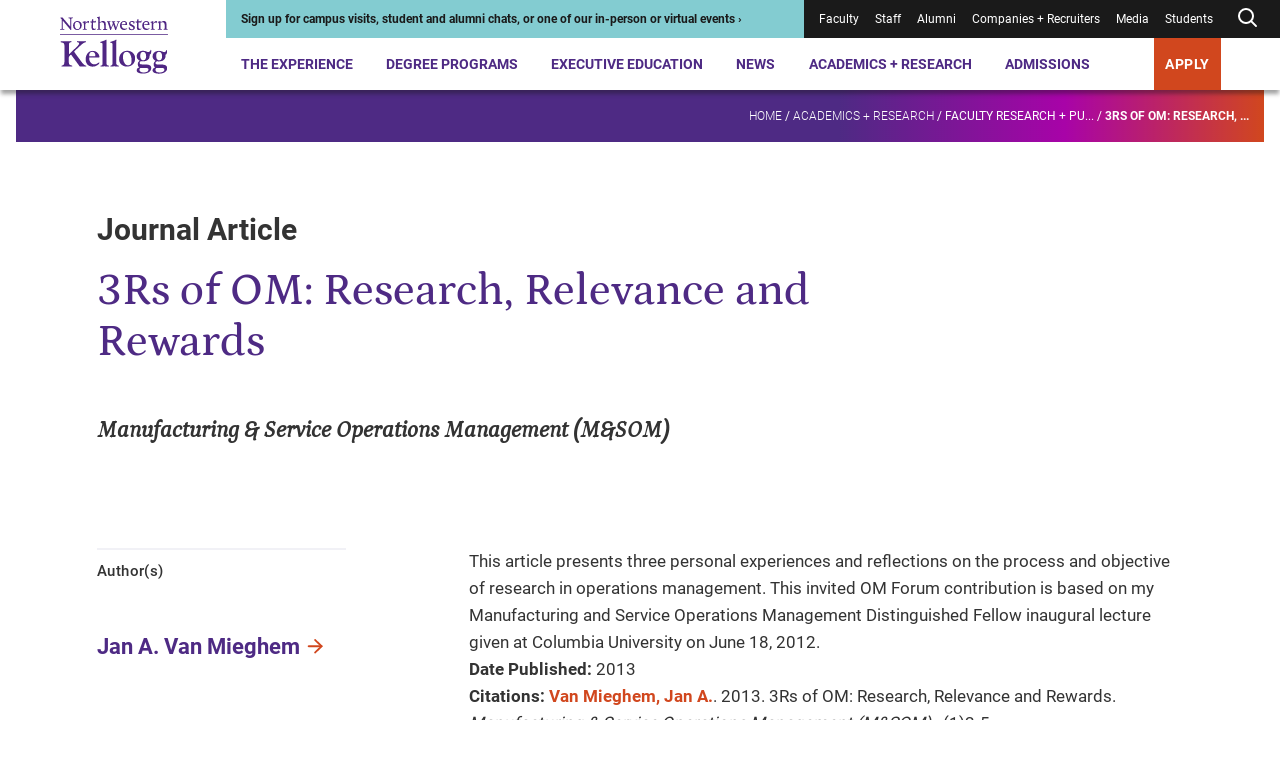

--- FILE ---
content_type: text/css
request_url: https://www.kellogg.northwestern.edu/assets/kellogg-build/css/index-generated.css?v=0929002518
body_size: 56685
content:
@charset "UTF-8";a{color:var(--link-color);font-weight:700;text-decoration:none;-webkit-text-decoration-color:transparent;text-decoration-color:transparent;text-decoration-thickness:1px;text-underline-offset:8px;transition:.2s ease-in-out}a svg{color:inherit;transition:inherit}a:hover{--link-color:#4e2a84;-webkit-text-decoration-line:underline;text-decoration-line:underline;-webkit-text-decoration-color:currentColor;text-decoration-color:currentColor}a.link-external:not(.call-to-action){padding-right:1.2em;background-image:url("data:image/svg+xml,%3Csvg version='1.1' id='Layer_1' xmlns='http://www.w3.org/2000/svg' x='0' y='0' viewBox='0 0 33.6 33.6' xml:space='preserve'%3E%3Cstyle%3E .st0%7Bfill:none;stroke:%23d14927;stroke-width:2;stroke-miterlimit:10%7D %3C/style%3E%3Cpath class='st0' d='M24.8 22.3v6.2H5V8.6h6.4M15 18.5 27 6.6'/%3E%3Cpath fill='%23d14927' d='m28 17.2-2-.1.4-9.9-9.9.3-.1-2 12.2-.4z'/%3E%3C/svg%3E");background-position:right center;background-repeat:no-repeat;background-size:1em 1em}a.link-download:not(.call-to-action){padding-right:30px;background-image:url("data:image/svg+xml,%3Csvg version='1.1' id='Layer_1' xmlns='http://www.w3.org/2000/svg' x='0' y='0' viewBox='0 0 33.6 33.6' xml:space='preserve'%3E%3Cstyle%3E .st0%7Bfill:none;stroke:%23d14927;stroke-width:2;stroke-miterlimit:10%7D %3C/style%3E%3Cpath class='st0' d='M28.3 22.4v6.1h-23V23M16.8 5.1l-.1 16.8'/%3E%3Cpath fill='%23d14927' d='m8.5 15.2 1.5-1.4 6.7 7.3 6.9-7.2 1.4 1.4-8.3 8.8z'/%3E%3C/svg%3E");background-position:right center;background-repeat:no-repeat}[data-aos][data-aos][data-aos-duration="50"],body[data-aos-duration="50"] [data-aos]{transition-duration:50ms}[data-aos][data-aos][data-aos-delay="50"],body[data-aos-delay="50"] [data-aos]{transition-delay:0}[data-aos][data-aos][data-aos-delay="50"].aos-animate,body[data-aos-delay="50"] [data-aos].aos-animate{transition-delay:50ms}[data-aos][data-aos][data-aos-duration="100"],body[data-aos-duration="100"] [data-aos]{transition-duration:.1s}[data-aos][data-aos][data-aos-delay="100"],body[data-aos-delay="100"] [data-aos]{transition-delay:0}[data-aos][data-aos][data-aos-delay="100"].aos-animate,body[data-aos-delay="100"] [data-aos].aos-animate{transition-delay:.1s}[data-aos][data-aos][data-aos-duration="150"],body[data-aos-duration="150"] [data-aos]{transition-duration:.15s}[data-aos][data-aos][data-aos-delay="150"],body[data-aos-delay="150"] [data-aos]{transition-delay:0}[data-aos][data-aos][data-aos-delay="150"].aos-animate,body[data-aos-delay="150"] [data-aos].aos-animate{transition-delay:.15s}[data-aos][data-aos][data-aos-duration="200"],body[data-aos-duration="200"] [data-aos]{transition-duration:.2s}[data-aos][data-aos][data-aos-delay="200"],body[data-aos-delay="200"] [data-aos]{transition-delay:0}[data-aos][data-aos][data-aos-delay="200"].aos-animate,body[data-aos-delay="200"] [data-aos].aos-animate{transition-delay:.2s}[data-aos][data-aos][data-aos-duration="250"],body[data-aos-duration="250"] [data-aos]{transition-duration:.25s}[data-aos][data-aos][data-aos-delay="250"],body[data-aos-delay="250"] [data-aos]{transition-delay:0}[data-aos][data-aos][data-aos-delay="250"].aos-animate,body[data-aos-delay="250"] [data-aos].aos-animate{transition-delay:.25s}[data-aos][data-aos][data-aos-duration="300"],body[data-aos-duration="300"] [data-aos]{transition-duration:.3s}[data-aos][data-aos][data-aos-delay="300"],body[data-aos-delay="300"] [data-aos]{transition-delay:0}[data-aos][data-aos][data-aos-delay="300"].aos-animate,body[data-aos-delay="300"] [data-aos].aos-animate{transition-delay:.3s}[data-aos][data-aos][data-aos-duration="350"],body[data-aos-duration="350"] [data-aos]{transition-duration:.35s}[data-aos][data-aos][data-aos-delay="350"],body[data-aos-delay="350"] [data-aos]{transition-delay:0}[data-aos][data-aos][data-aos-delay="350"].aos-animate,body[data-aos-delay="350"] [data-aos].aos-animate{transition-delay:.35s}[data-aos][data-aos][data-aos-duration="400"],body[data-aos-duration="400"] [data-aos]{transition-duration:.4s}[data-aos][data-aos][data-aos-delay="400"],body[data-aos-delay="400"] [data-aos]{transition-delay:0}[data-aos][data-aos][data-aos-delay="400"].aos-animate,body[data-aos-delay="400"] [data-aos].aos-animate{transition-delay:.4s}[data-aos][data-aos][data-aos-duration="450"],body[data-aos-duration="450"] [data-aos]{transition-duration:.45s}[data-aos][data-aos][data-aos-delay="450"],body[data-aos-delay="450"] [data-aos]{transition-delay:0}[data-aos][data-aos][data-aos-delay="450"].aos-animate,body[data-aos-delay="450"] [data-aos].aos-animate{transition-delay:.45s}[data-aos][data-aos][data-aos-duration="500"],body[data-aos-duration="500"] [data-aos]{transition-duration:.5s}[data-aos][data-aos][data-aos-delay="500"],body[data-aos-delay="500"] [data-aos]{transition-delay:0}[data-aos][data-aos][data-aos-delay="500"].aos-animate,body[data-aos-delay="500"] [data-aos].aos-animate{transition-delay:.5s}[data-aos][data-aos][data-aos-duration="550"],body[data-aos-duration="550"] [data-aos]{transition-duration:.55s}[data-aos][data-aos][data-aos-delay="550"],body[data-aos-delay="550"] [data-aos]{transition-delay:0}[data-aos][data-aos][data-aos-delay="550"].aos-animate,body[data-aos-delay="550"] [data-aos].aos-animate{transition-delay:.55s}[data-aos][data-aos][data-aos-duration="600"],body[data-aos-duration="600"] [data-aos]{transition-duration:.6s}[data-aos][data-aos][data-aos-delay="600"],body[data-aos-delay="600"] [data-aos]{transition-delay:0}[data-aos][data-aos][data-aos-delay="600"].aos-animate,body[data-aos-delay="600"] [data-aos].aos-animate{transition-delay:.6s}[data-aos][data-aos][data-aos-duration="650"],body[data-aos-duration="650"] [data-aos]{transition-duration:.65s}[data-aos][data-aos][data-aos-delay="650"],body[data-aos-delay="650"] [data-aos]{transition-delay:0}[data-aos][data-aos][data-aos-delay="650"].aos-animate,body[data-aos-delay="650"] [data-aos].aos-animate{transition-delay:.65s}[data-aos][data-aos][data-aos-duration="700"],body[data-aos-duration="700"] [data-aos]{transition-duration:.7s}[data-aos][data-aos][data-aos-delay="700"],body[data-aos-delay="700"] [data-aos]{transition-delay:0}[data-aos][data-aos][data-aos-delay="700"].aos-animate,body[data-aos-delay="700"] [data-aos].aos-animate{transition-delay:.7s}[data-aos][data-aos][data-aos-duration="750"],body[data-aos-duration="750"] [data-aos]{transition-duration:.75s}[data-aos][data-aos][data-aos-delay="750"],body[data-aos-delay="750"] [data-aos]{transition-delay:0}[data-aos][data-aos][data-aos-delay="750"].aos-animate,body[data-aos-delay="750"] [data-aos].aos-animate{transition-delay:.75s}[data-aos][data-aos][data-aos-duration="800"],body[data-aos-duration="800"] [data-aos]{transition-duration:.8s}[data-aos][data-aos][data-aos-delay="800"],body[data-aos-delay="800"] [data-aos]{transition-delay:0}[data-aos][data-aos][data-aos-delay="800"].aos-animate,body[data-aos-delay="800"] [data-aos].aos-animate{transition-delay:.8s}[data-aos][data-aos][data-aos-duration="850"],body[data-aos-duration="850"] [data-aos]{transition-duration:.85s}[data-aos][data-aos][data-aos-delay="850"],body[data-aos-delay="850"] [data-aos]{transition-delay:0}[data-aos][data-aos][data-aos-delay="850"].aos-animate,body[data-aos-delay="850"] [data-aos].aos-animate{transition-delay:.85s}[data-aos][data-aos][data-aos-duration="900"],body[data-aos-duration="900"] [data-aos]{transition-duration:.9s}[data-aos][data-aos][data-aos-delay="900"],body[data-aos-delay="900"] [data-aos]{transition-delay:0}[data-aos][data-aos][data-aos-delay="900"].aos-animate,body[data-aos-delay="900"] [data-aos].aos-animate{transition-delay:.9s}[data-aos][data-aos][data-aos-duration="950"],body[data-aos-duration="950"] [data-aos]{transition-duration:.95s}[data-aos][data-aos][data-aos-delay="950"],body[data-aos-delay="950"] [data-aos]{transition-delay:0}[data-aos][data-aos][data-aos-delay="950"].aos-animate,body[data-aos-delay="950"] [data-aos].aos-animate{transition-delay:.95s}[data-aos][data-aos][data-aos-duration="1000"],body[data-aos-duration="1000"] [data-aos]{transition-duration:1s}[data-aos][data-aos][data-aos-delay="1000"],body[data-aos-delay="1000"] [data-aos]{transition-delay:0}[data-aos][data-aos][data-aos-delay="1000"].aos-animate,body[data-aos-delay="1000"] [data-aos].aos-animate{transition-delay:1s}[data-aos][data-aos][data-aos-duration="1050"],body[data-aos-duration="1050"] [data-aos]{transition-duration:1.05s}[data-aos][data-aos][data-aos-delay="1050"],body[data-aos-delay="1050"] [data-aos]{transition-delay:0}[data-aos][data-aos][data-aos-delay="1050"].aos-animate,body[data-aos-delay="1050"] [data-aos].aos-animate{transition-delay:1.05s}[data-aos][data-aos][data-aos-duration="1100"],body[data-aos-duration="1100"] [data-aos]{transition-duration:1.1s}[data-aos][data-aos][data-aos-delay="1100"],body[data-aos-delay="1100"] [data-aos]{transition-delay:0}[data-aos][data-aos][data-aos-delay="1100"].aos-animate,body[data-aos-delay="1100"] [data-aos].aos-animate{transition-delay:1.1s}[data-aos][data-aos][data-aos-duration="1150"],body[data-aos-duration="1150"] [data-aos]{transition-duration:1.15s}[data-aos][data-aos][data-aos-delay="1150"],body[data-aos-delay="1150"] [data-aos]{transition-delay:0}[data-aos][data-aos][data-aos-delay="1150"].aos-animate,body[data-aos-delay="1150"] [data-aos].aos-animate{transition-delay:1.15s}[data-aos][data-aos][data-aos-duration="1200"],body[data-aos-duration="1200"] [data-aos]{transition-duration:1.2s}[data-aos][data-aos][data-aos-delay="1200"],body[data-aos-delay="1200"] [data-aos]{transition-delay:0}[data-aos][data-aos][data-aos-delay="1200"].aos-animate,body[data-aos-delay="1200"] [data-aos].aos-animate{transition-delay:1.2s}[data-aos][data-aos][data-aos-duration="1250"],body[data-aos-duration="1250"] [data-aos]{transition-duration:1.25s}[data-aos][data-aos][data-aos-delay="1250"],body[data-aos-delay="1250"] [data-aos]{transition-delay:0}[data-aos][data-aos][data-aos-delay="1250"].aos-animate,body[data-aos-delay="1250"] [data-aos].aos-animate{transition-delay:1.25s}[data-aos][data-aos][data-aos-duration="1300"],body[data-aos-duration="1300"] [data-aos]{transition-duration:1.3s}[data-aos][data-aos][data-aos-delay="1300"],body[data-aos-delay="1300"] [data-aos]{transition-delay:0}[data-aos][data-aos][data-aos-delay="1300"].aos-animate,body[data-aos-delay="1300"] [data-aos].aos-animate{transition-delay:1.3s}[data-aos][data-aos][data-aos-duration="1350"],body[data-aos-duration="1350"] [data-aos]{transition-duration:1.35s}[data-aos][data-aos][data-aos-delay="1350"],body[data-aos-delay="1350"] [data-aos]{transition-delay:0}[data-aos][data-aos][data-aos-delay="1350"].aos-animate,body[data-aos-delay="1350"] [data-aos].aos-animate{transition-delay:1.35s}[data-aos][data-aos][data-aos-duration="1400"],body[data-aos-duration="1400"] [data-aos]{transition-duration:1.4s}[data-aos][data-aos][data-aos-delay="1400"],body[data-aos-delay="1400"] [data-aos]{transition-delay:0}[data-aos][data-aos][data-aos-delay="1400"].aos-animate,body[data-aos-delay="1400"] [data-aos].aos-animate{transition-delay:1.4s}[data-aos][data-aos][data-aos-duration="1450"],body[data-aos-duration="1450"] [data-aos]{transition-duration:1.45s}[data-aos][data-aos][data-aos-delay="1450"],body[data-aos-delay="1450"] [data-aos]{transition-delay:0}[data-aos][data-aos][data-aos-delay="1450"].aos-animate,body[data-aos-delay="1450"] [data-aos].aos-animate{transition-delay:1.45s}[data-aos][data-aos][data-aos-duration="1500"],body[data-aos-duration="1500"] [data-aos]{transition-duration:1.5s}[data-aos][data-aos][data-aos-delay="1500"],body[data-aos-delay="1500"] [data-aos]{transition-delay:0}[data-aos][data-aos][data-aos-delay="1500"].aos-animate,body[data-aos-delay="1500"] [data-aos].aos-animate{transition-delay:1.5s}[data-aos][data-aos][data-aos-duration="1550"],body[data-aos-duration="1550"] [data-aos]{transition-duration:1.55s}[data-aos][data-aos][data-aos-delay="1550"],body[data-aos-delay="1550"] [data-aos]{transition-delay:0}[data-aos][data-aos][data-aos-delay="1550"].aos-animate,body[data-aos-delay="1550"] [data-aos].aos-animate{transition-delay:1.55s}[data-aos][data-aos][data-aos-duration="1600"],body[data-aos-duration="1600"] [data-aos]{transition-duration:1.6s}[data-aos][data-aos][data-aos-delay="1600"],body[data-aos-delay="1600"] [data-aos]{transition-delay:0}[data-aos][data-aos][data-aos-delay="1600"].aos-animate,body[data-aos-delay="1600"] [data-aos].aos-animate{transition-delay:1.6s}[data-aos][data-aos][data-aos-duration="1650"],body[data-aos-duration="1650"] [data-aos]{transition-duration:1.65s}[data-aos][data-aos][data-aos-delay="1650"],body[data-aos-delay="1650"] [data-aos]{transition-delay:0}[data-aos][data-aos][data-aos-delay="1650"].aos-animate,body[data-aos-delay="1650"] [data-aos].aos-animate{transition-delay:1.65s}[data-aos][data-aos][data-aos-duration="1700"],body[data-aos-duration="1700"] [data-aos]{transition-duration:1.7s}[data-aos][data-aos][data-aos-delay="1700"],body[data-aos-delay="1700"] [data-aos]{transition-delay:0}[data-aos][data-aos][data-aos-delay="1700"].aos-animate,body[data-aos-delay="1700"] [data-aos].aos-animate{transition-delay:1.7s}[data-aos][data-aos][data-aos-duration="1750"],body[data-aos-duration="1750"] [data-aos]{transition-duration:1.75s}[data-aos][data-aos][data-aos-delay="1750"],body[data-aos-delay="1750"] [data-aos]{transition-delay:0}[data-aos][data-aos][data-aos-delay="1750"].aos-animate,body[data-aos-delay="1750"] [data-aos].aos-animate{transition-delay:1.75s}[data-aos][data-aos][data-aos-duration="1800"],body[data-aos-duration="1800"] [data-aos]{transition-duration:1.8s}[data-aos][data-aos][data-aos-delay="1800"],body[data-aos-delay="1800"] [data-aos]{transition-delay:0}[data-aos][data-aos][data-aos-delay="1800"].aos-animate,body[data-aos-delay="1800"] [data-aos].aos-animate{transition-delay:1.8s}[data-aos][data-aos][data-aos-duration="1850"],body[data-aos-duration="1850"] [data-aos]{transition-duration:1.85s}[data-aos][data-aos][data-aos-delay="1850"],body[data-aos-delay="1850"] [data-aos]{transition-delay:0}[data-aos][data-aos][data-aos-delay="1850"].aos-animate,body[data-aos-delay="1850"] [data-aos].aos-animate{transition-delay:1.85s}[data-aos][data-aos][data-aos-duration="1900"],body[data-aos-duration="1900"] [data-aos]{transition-duration:1.9s}[data-aos][data-aos][data-aos-delay="1900"],body[data-aos-delay="1900"] [data-aos]{transition-delay:0}[data-aos][data-aos][data-aos-delay="1900"].aos-animate,body[data-aos-delay="1900"] [data-aos].aos-animate{transition-delay:1.9s}[data-aos][data-aos][data-aos-duration="1950"],body[data-aos-duration="1950"] [data-aos]{transition-duration:1.95s}[data-aos][data-aos][data-aos-delay="1950"],body[data-aos-delay="1950"] [data-aos]{transition-delay:0}[data-aos][data-aos][data-aos-delay="1950"].aos-animate,body[data-aos-delay="1950"] [data-aos].aos-animate{transition-delay:1.95s}[data-aos][data-aos][data-aos-duration="2000"],body[data-aos-duration="2000"] [data-aos]{transition-duration:2s}[data-aos][data-aos][data-aos-delay="2000"],body[data-aos-delay="2000"] [data-aos]{transition-delay:0}[data-aos][data-aos][data-aos-delay="2000"].aos-animate,body[data-aos-delay="2000"] [data-aos].aos-animate{transition-delay:2s}[data-aos][data-aos][data-aos-duration="2050"],body[data-aos-duration="2050"] [data-aos]{transition-duration:2.05s}[data-aos][data-aos][data-aos-delay="2050"],body[data-aos-delay="2050"] [data-aos]{transition-delay:0}[data-aos][data-aos][data-aos-delay="2050"].aos-animate,body[data-aos-delay="2050"] [data-aos].aos-animate{transition-delay:2.05s}[data-aos][data-aos][data-aos-duration="2100"],body[data-aos-duration="2100"] [data-aos]{transition-duration:2.1s}[data-aos][data-aos][data-aos-delay="2100"],body[data-aos-delay="2100"] [data-aos]{transition-delay:0}[data-aos][data-aos][data-aos-delay="2100"].aos-animate,body[data-aos-delay="2100"] [data-aos].aos-animate{transition-delay:2.1s}[data-aos][data-aos][data-aos-duration="2150"],body[data-aos-duration="2150"] [data-aos]{transition-duration:2.15s}[data-aos][data-aos][data-aos-delay="2150"],body[data-aos-delay="2150"] [data-aos]{transition-delay:0}[data-aos][data-aos][data-aos-delay="2150"].aos-animate,body[data-aos-delay="2150"] [data-aos].aos-animate{transition-delay:2.15s}[data-aos][data-aos][data-aos-duration="2200"],body[data-aos-duration="2200"] [data-aos]{transition-duration:2.2s}[data-aos][data-aos][data-aos-delay="2200"],body[data-aos-delay="2200"] [data-aos]{transition-delay:0}[data-aos][data-aos][data-aos-delay="2200"].aos-animate,body[data-aos-delay="2200"] [data-aos].aos-animate{transition-delay:2.2s}[data-aos][data-aos][data-aos-duration="2250"],body[data-aos-duration="2250"] [data-aos]{transition-duration:2.25s}[data-aos][data-aos][data-aos-delay="2250"],body[data-aos-delay="2250"] [data-aos]{transition-delay:0}[data-aos][data-aos][data-aos-delay="2250"].aos-animate,body[data-aos-delay="2250"] [data-aos].aos-animate{transition-delay:2.25s}[data-aos][data-aos][data-aos-duration="2300"],body[data-aos-duration="2300"] [data-aos]{transition-duration:2.3s}[data-aos][data-aos][data-aos-delay="2300"],body[data-aos-delay="2300"] [data-aos]{transition-delay:0}[data-aos][data-aos][data-aos-delay="2300"].aos-animate,body[data-aos-delay="2300"] [data-aos].aos-animate{transition-delay:2.3s}[data-aos][data-aos][data-aos-duration="2350"],body[data-aos-duration="2350"] [data-aos]{transition-duration:2.35s}[data-aos][data-aos][data-aos-delay="2350"],body[data-aos-delay="2350"] [data-aos]{transition-delay:0}[data-aos][data-aos][data-aos-delay="2350"].aos-animate,body[data-aos-delay="2350"] [data-aos].aos-animate{transition-delay:2.35s}[data-aos][data-aos][data-aos-duration="2400"],body[data-aos-duration="2400"] [data-aos]{transition-duration:2.4s}[data-aos][data-aos][data-aos-delay="2400"],body[data-aos-delay="2400"] [data-aos]{transition-delay:0}[data-aos][data-aos][data-aos-delay="2400"].aos-animate,body[data-aos-delay="2400"] [data-aos].aos-animate{transition-delay:2.4s}[data-aos][data-aos][data-aos-duration="2450"],body[data-aos-duration="2450"] [data-aos]{transition-duration:2.45s}[data-aos][data-aos][data-aos-delay="2450"],body[data-aos-delay="2450"] [data-aos]{transition-delay:0}[data-aos][data-aos][data-aos-delay="2450"].aos-animate,body[data-aos-delay="2450"] [data-aos].aos-animate{transition-delay:2.45s}[data-aos][data-aos][data-aos-duration="2500"],body[data-aos-duration="2500"] [data-aos]{transition-duration:2.5s}[data-aos][data-aos][data-aos-delay="2500"],body[data-aos-delay="2500"] [data-aos]{transition-delay:0}[data-aos][data-aos][data-aos-delay="2500"].aos-animate,body[data-aos-delay="2500"] [data-aos].aos-animate{transition-delay:2.5s}[data-aos][data-aos][data-aos-duration="2550"],body[data-aos-duration="2550"] [data-aos]{transition-duration:2.55s}[data-aos][data-aos][data-aos-delay="2550"],body[data-aos-delay="2550"] [data-aos]{transition-delay:0}[data-aos][data-aos][data-aos-delay="2550"].aos-animate,body[data-aos-delay="2550"] [data-aos].aos-animate{transition-delay:2.55s}[data-aos][data-aos][data-aos-duration="2600"],body[data-aos-duration="2600"] [data-aos]{transition-duration:2.6s}[data-aos][data-aos][data-aos-delay="2600"],body[data-aos-delay="2600"] [data-aos]{transition-delay:0}[data-aos][data-aos][data-aos-delay="2600"].aos-animate,body[data-aos-delay="2600"] [data-aos].aos-animate{transition-delay:2.6s}[data-aos][data-aos][data-aos-duration="2650"],body[data-aos-duration="2650"] [data-aos]{transition-duration:2.65s}[data-aos][data-aos][data-aos-delay="2650"],body[data-aos-delay="2650"] [data-aos]{transition-delay:0}[data-aos][data-aos][data-aos-delay="2650"].aos-animate,body[data-aos-delay="2650"] [data-aos].aos-animate{transition-delay:2.65s}[data-aos][data-aos][data-aos-duration="2700"],body[data-aos-duration="2700"] [data-aos]{transition-duration:2.7s}[data-aos][data-aos][data-aos-delay="2700"],body[data-aos-delay="2700"] [data-aos]{transition-delay:0}[data-aos][data-aos][data-aos-delay="2700"].aos-animate,body[data-aos-delay="2700"] [data-aos].aos-animate{transition-delay:2.7s}[data-aos][data-aos][data-aos-duration="2750"],body[data-aos-duration="2750"] [data-aos]{transition-duration:2.75s}[data-aos][data-aos][data-aos-delay="2750"],body[data-aos-delay="2750"] [data-aos]{transition-delay:0}[data-aos][data-aos][data-aos-delay="2750"].aos-animate,body[data-aos-delay="2750"] [data-aos].aos-animate{transition-delay:2.75s}[data-aos][data-aos][data-aos-duration="2800"],body[data-aos-duration="2800"] [data-aos]{transition-duration:2.8s}[data-aos][data-aos][data-aos-delay="2800"],body[data-aos-delay="2800"] [data-aos]{transition-delay:0}[data-aos][data-aos][data-aos-delay="2800"].aos-animate,body[data-aos-delay="2800"] [data-aos].aos-animate{transition-delay:2.8s}[data-aos][data-aos][data-aos-duration="2850"],body[data-aos-duration="2850"] [data-aos]{transition-duration:2.85s}[data-aos][data-aos][data-aos-delay="2850"],body[data-aos-delay="2850"] [data-aos]{transition-delay:0}[data-aos][data-aos][data-aos-delay="2850"].aos-animate,body[data-aos-delay="2850"] [data-aos].aos-animate{transition-delay:2.85s}[data-aos][data-aos][data-aos-duration="2900"],body[data-aos-duration="2900"] [data-aos]{transition-duration:2.9s}[data-aos][data-aos][data-aos-delay="2900"],body[data-aos-delay="2900"] [data-aos]{transition-delay:0}[data-aos][data-aos][data-aos-delay="2900"].aos-animate,body[data-aos-delay="2900"] [data-aos].aos-animate{transition-delay:2.9s}[data-aos][data-aos][data-aos-duration="2950"],body[data-aos-duration="2950"] [data-aos]{transition-duration:2.95s}[data-aos][data-aos][data-aos-delay="2950"],body[data-aos-delay="2950"] [data-aos]{transition-delay:0}[data-aos][data-aos][data-aos-delay="2950"].aos-animate,body[data-aos-delay="2950"] [data-aos].aos-animate{transition-delay:2.95s}[data-aos][data-aos][data-aos-duration="3000"],body[data-aos-duration="3000"] [data-aos]{transition-duration:3s}[data-aos][data-aos][data-aos-delay="3000"],body[data-aos-delay="3000"] [data-aos]{transition-delay:0}[data-aos][data-aos][data-aos-delay="3000"].aos-animate,body[data-aos-delay="3000"] [data-aos].aos-animate{transition-delay:3s}[data-aos][data-aos][data-aos-easing=linear],body[data-aos-easing=linear] [data-aos]{transition-timing-function:cubic-bezier(.25,.25,.75,.75)}[data-aos][data-aos][data-aos-easing=ease],body[data-aos-easing=ease] [data-aos]{transition-timing-function:ease}[data-aos][data-aos][data-aos-easing=ease-in],body[data-aos-easing=ease-in] [data-aos]{transition-timing-function:ease-in}[data-aos][data-aos][data-aos-easing=ease-out],body[data-aos-easing=ease-out] [data-aos]{transition-timing-function:ease-out}[data-aos][data-aos][data-aos-easing=ease-in-out],body[data-aos-easing=ease-in-out] [data-aos]{transition-timing-function:ease-in-out}[data-aos][data-aos][data-aos-easing=ease-in-back],body[data-aos-easing=ease-in-back] [data-aos]{transition-timing-function:cubic-bezier(.6,-.28,.735,.045)}[data-aos][data-aos][data-aos-easing=ease-out-back],body[data-aos-easing=ease-out-back] [data-aos]{transition-timing-function:cubic-bezier(.175,.885,.32,1.275)}[data-aos][data-aos][data-aos-easing=ease-in-out-back],body[data-aos-easing=ease-in-out-back] [data-aos]{transition-timing-function:cubic-bezier(.68,-.55,.265,1.55)}[data-aos][data-aos][data-aos-easing=ease-in-sine],body[data-aos-easing=ease-in-sine] [data-aos]{transition-timing-function:cubic-bezier(.47,0,.745,.715)}[data-aos][data-aos][data-aos-easing=ease-out-sine],body[data-aos-easing=ease-out-sine] [data-aos]{transition-timing-function:cubic-bezier(.39,.575,.565,1)}[data-aos][data-aos][data-aos-easing=ease-in-out-sine],body[data-aos-easing=ease-in-out-sine] [data-aos]{transition-timing-function:cubic-bezier(.445,.05,.55,.95)}[data-aos][data-aos][data-aos-easing=ease-in-cubic],[data-aos][data-aos][data-aos-easing=ease-in-quad],[data-aos][data-aos][data-aos-easing=ease-in-quart],body[data-aos-easing=ease-in-cubic] [data-aos],body[data-aos-easing=ease-in-quad] [data-aos],body[data-aos-easing=ease-in-quart] [data-aos]{transition-timing-function:cubic-bezier(.55,.085,.68,.53)}[data-aos][data-aos][data-aos-easing=ease-out-cubic],[data-aos][data-aos][data-aos-easing=ease-out-quad],[data-aos][data-aos][data-aos-easing=ease-out-quart],body[data-aos-easing=ease-out-cubic] [data-aos],body[data-aos-easing=ease-out-quad] [data-aos],body[data-aos-easing=ease-out-quart] [data-aos]{transition-timing-function:cubic-bezier(.25,.46,.45,.94)}[data-aos][data-aos][data-aos-easing=ease-in-out-cubic],[data-aos][data-aos][data-aos-easing=ease-in-out-quad],[data-aos][data-aos][data-aos-easing=ease-in-out-quart],body[data-aos-easing=ease-in-out-cubic] [data-aos],body[data-aos-easing=ease-in-out-quad] [data-aos],body[data-aos-easing=ease-in-out-quart] [data-aos]{transition-timing-function:cubic-bezier(.455,.03,.515,.955)}[data-aos^=fade][data-aos^=fade]{opacity:0;transition-property:opacity,transform}[data-aos^=fade][data-aos^=fade].aos-animate{opacity:1;transform:translateZ(0)}[data-aos=fade-up]{transform:translate3d(0,100px,0)}[data-aos=fade-down]{transform:translate3d(0,-100px,0)}[data-aos=fade-right]{transform:translate3d(-100px,0,0)}[data-aos=fade-left]{transform:translate3d(100px,0,0)}[data-aos=fade-up-right]{transform:translate3d(-100px,100px,0)}[data-aos=fade-up-left]{transform:translate3d(100px,100px,0)}[data-aos=fade-down-right]{transform:translate3d(-100px,-100px,0)}[data-aos=fade-down-left]{transform:translate3d(100px,-100px,0)}[data-aos^=zoom][data-aos^=zoom]{opacity:0;transition-property:opacity,transform}[data-aos^=zoom][data-aos^=zoom].aos-animate{opacity:1;transform:translateZ(0) scale(1)}[data-aos=zoom-in]{transform:scale(.6)}[data-aos=zoom-in-up]{transform:translate3d(0,100px,0) scale(.6)}[data-aos=zoom-in-down]{transform:translate3d(0,-100px,0) scale(.6)}[data-aos=zoom-in-right]{transform:translate3d(-100px,0,0) scale(.6)}[data-aos=zoom-in-left]{transform:translate3d(100px,0,0) scale(.6)}[data-aos=zoom-out]{transform:scale(1.2)}[data-aos=zoom-out-up]{transform:translate3d(0,100px,0) scale(1.2)}[data-aos=zoom-out-down]{transform:translate3d(0,-100px,0) scale(1.2)}[data-aos=zoom-out-right]{transform:translate3d(-100px,0,0) scale(1.2)}[data-aos=zoom-out-left]{transform:translate3d(100px,0,0) scale(1.2)}[data-aos^=slide][data-aos^=slide]{transition-property:transform}[data-aos^=slide][data-aos^=slide].aos-animate{transform:translateZ(0)}[data-aos=slide-up]{transform:translate3d(0,100%,0)}[data-aos=slide-down]{transform:translate3d(0,-100%,0)}[data-aos=slide-right]{transform:translate3d(-100%,0,0)}[data-aos=slide-left]{transform:translate3d(100%,0,0)}[data-aos^=flip][data-aos^=flip]{backface-visibility:hidden;transition-property:transform}[data-aos=flip-left]{transform:perspective(2500px) rotateY(-100deg)}[data-aos=flip-left].aos-animate{transform:perspective(2500px) rotateY(0)}[data-aos=flip-right]{transform:perspective(2500px) rotateY(100deg)}[data-aos=flip-right].aos-animate{transform:perspective(2500px) rotateY(0)}[data-aos=flip-up]{transform:perspective(2500px) rotateX(-100deg)}[data-aos=flip-up].aos-animate{transform:perspective(2500px) rotateX(0)}[data-aos=flip-down]{transform:perspective(2500px) rotateX(100deg)}[data-aos=flip-down].aos-animate{transform:perspective(2500px) rotateX(0)}body{margin:0;color:#333;font-family:Roboto;font-size:17.25px;font-weight:400;line-height:1.57;background-color:#fff}button{font-family:Roboto;cursor:pointer}.component+.component{margin-top:70px}.component__description{margin-bottom:65px}@media (min-width:1024px){.component+.component{margin-top:160px}.container--100 .component__description{max-width:50%}}.component__footnote--left{margin-top:20px;font-size:15px;text-align:left}.component__footnote--right{margin-top:20px;font-size:15px;text-align:right}@font-face{font-display:swap;font-family:Roboto;font-style:normal;font-weight:300;src:url(/assets/kellogg-build/fonts/roboto-v29-latin-300.eot);src:local(""),url(/assets/kellogg-build/fonts/roboto-v29-latin-300.eot?#iefix) format("embedded-opentype"),url(/assets/kellogg-build/fonts/roboto-v29-latin-300.woff) format("woff"),url(/assets/kellogg-build/fonts/roboto-v29-latin-300.ttf) format("truetype"),url(/assets/kellogg-build/fonts/roboto-v29-latin-300.svg#Roboto) format("svg")}@font-face{font-display:swap;font-family:Roboto;font-style:normal;font-weight:400;src:url(/assets/kellogg-build/fonts/roboto-v27-latin-regular.eot);src:local(""),url(/assets/kellogg-build/fonts/roboto-v27-latin-regular.eot?#iefix) format("embedded-opentype"),url(/assets/kellogg-build/fonts/roboto-v27-latin-regular.woff) format("woff"),url(/assets/kellogg-build/fonts/roboto-v27-latin-regular.ttf) format("truetype"),url(/assets/kellogg-build/fonts/roboto-v27-latin-regular.svg#Roboto) format("svg")}@font-face{font-display:swap;font-family:Roboto;font-style:normal;font-weight:500;src:url(/assets/kellogg-build/fonts/roboto-v27-latin-500.eot);src:local(""),url(/assets/kellogg-build/fonts/roboto-v27-latin-500.eot?#iefix) format("embedded-opentype"),url(/assets/kellogg-build/fonts/roboto-v27-latin-500.woff) format("woff"),url(/assets/kellogg-build/fonts/roboto-v27-latin-500.ttf) format("truetype"),url(/assets/kellogg-build/fonts/roboto-v27-latin-500.svg#Roboto) format("svg")}@font-face{font-display:swap;font-family:Roboto;font-style:normal;font-weight:700;src:url(/assets/kellogg-build/fonts/roboto-v27-latin-700.eot);src:local(""),url(/assets/kellogg-build/fonts/roboto-v27-latin-700.eot?#iefix) format("embedded-opentype"),url(/assets/kellogg-build/fonts/roboto-v27-latin-700.woff) format("woff"),url(/assets/kellogg-build/fonts/roboto-v27-latin-700.ttf) format("truetype"),url(/assets/kellogg-build/fonts/roboto-v27-latin-700.svg#Roboto) format("svg")}@font-face{font-display:swap;font-family:Petrona;font-style:normal;font-weight:400;src:url(/assets/kellogg-build/fonts/Petrona-Regular.ttf)}@font-face{font-display:swap;font-family:Petrona;font-style:normal;font-weight:700;src:url(/assets/kellogg-build/fonts/Petrona-Bold.ttf)}@font-face{font-display:swap;font-family:Petrona;font-style:normal;font-weight:500;src:url(/assets/kellogg-build/fonts/Petrona-Medium.ttf)}@font-face{font-display:swap;font-family:"Petrona Italic";src:url(/assets/kellogg-build/fonts/Petrona-Italic.ttf)}@font-face{font-display:swap;font-family:"Caveat Regular";src:url(/assets/kellogg-build/fonts/Caveat-Regular.ttf)}@font-face{font-display:swap;font-family:"Caveat Medium";src:url(/assets/kellogg-build/fonts/Caveat-Medium.ttf)}@font-face{font-display:swap;font-family:"Caveat SemiBold";src:url(/assets/kellogg-build/fonts/Caveat-SemiBold.ttf)}@font-face{font-display:swap;font-family:"Caveat Bold";src:url(/assets/kellogg-build/fonts/Caveat-Bold.ttf)}.form-section{margin-bottom:35px;color:#333;font-family:Roboto,sans-serif;font-size:17.25px}.form-section h1{margin:10px 0;color:#4e2a84;font-family:Roboto,sans-serif;font-size:21.75px;font-weight:700}.form-section h2{margin:65px 0 35px;color:#4e2a84;font-family:Roboto,sans-serif;font-size:17.25px;font-weight:700;text-transform:uppercase}.form-section h3{margin:65px 0 0;font-size:17.25px;font-weight:700}.form-section label{display:block;margin:30px 0 5px;font-weight:500}.form-section input[type=email],.form-section input[type=text]{display:inline-block;width:100%;padding:10px 20px;font-family:Roboto,sans-serif;font-size:17.25px;border:.75px solid #c3c3c3}.form-section input[type=email].form-section__input--half,.form-section input[type=text].form-section__input--half{width:100%}.form-section input[type=email].form-section__input--quarter,.form-section input[type=text].form-section__input--quarter{width:50%}.form-section input[type=email].d-none,.form-section input[type=text].d-none{display:none}.form-section input[type=date],.form-section input[type=tel]{display:inline-block;width:100%;padding:10px 20px;font-family:Roboto,sans-serif;font-size:17.25px;border:.75px solid #c3c3c3}@media (min-width:746px){.form-section input[type=email].form-section__input--half,.form-section input[type=text].form-section__input--half{width:50%}.form-section input[type=email].form-section__input--quarter,.form-section input[type=text].form-section__input--quarter{width:25%}.form-section input[type=date],.form-section input[type=tel]{width:50%}}.form-section .form-section__control-group label.form-section__control-group-title{display:block;margin:30px 0 5px;font-weight:500}.form-section .form-section__control-group label{display:flex;align-items:center;margin:15px 0 0;font-weight:400}.form-section input[type=radio]{display:flex;align-items:center;justify-content:center;height:15px;width:15px;margin:0 10px 0 0;color:#333;-webkit-appearance:none;-moz-appearance:none;appearance:none;background-color:#fff;border:.1em solid #333;border-radius:50%}.form-section input[type=radio]::before{height:11px;width:11px;border-radius:50%;box-shadow:inset 1em 1em #333;content:"";transform:scale(0)}.form-section input[type=radio]:checked::before{transform:scale(1)}.form-section input[type=radio]:focus{outline:currentColor solid;outline-offset:max(2px,.15em)}.form-section input[type=checkbox]{display:flex;align-items:center;justify-content:center;height:15px;width:15px;margin-right:10px;color:#333;-webkit-appearance:none;-moz-appearance:none;appearance:none;background-color:#fff;border:.1em solid #333;border-radius:.15em;place-content:center}.form-section input[type=checkbox]::before{height:11px;width:11px;box-shadow:inset 1em 1em #333;clip-path:polygon(14% 44%,0 65%,50% 100%,100% 16%,80% 0,43% 62%);content:"";transform:scale(0)}.form-section input[type=checkbox]:checked::before{background-color:#333;transform:scale(1)}.form-section input[type=checkbox]:focus{outline:currentColor solid;outline-offset:max(2px,.15em)}.form-section select{display:inline-block;width:100%;font-family:Roboto,sans-serif;font-size:17.25px;border:.75px solid #c3c3c3}.form-section select.form-section__input--half{width:100%}.form-section select.form-section__input--quarter{width:50%}@media (min-width:746px){.form-section select.form-section__input--half{width:50%}.form-section select.form-section__input--quarter{width:25%}}.form-section select.single-select{padding:10px 2rem 10px 20px;color:#1a1a1a;-moz-appearance:none;-webkit-appearance:none;appearance:none;background:url([data-uri]) no-repeat;background-position:calc(100% - .75rem) center}.form-section select option{padding:10px 20px;font-family:Roboto,sans-serif;font-size:17.25px}.form-section select option:active,.form-section select option:focus{background-color:#d7d7d7}.form-section textarea{min-height:185px;width:100%;margin:10px 0;padding:10px 0 10px 20px;color:#333;font-family:Roboto,sans-serif;font-size:17.25px;border:.75px solid #c3c3c3}.form-section textarea.form-section__input--half{width:100%}.form-section textarea.form-section__input--quarter{width:50%}@media (min-width:746px){.form-section textarea.form-section__input--half{width:50%}.academic-research-listing__table tr td:first-child,.academic-research-listing__table tr th:first-child,.form-section textarea.form-section__input--quarter{width:25%}}.form-section .d-none{display:none}.form-section .field-validation-error{display:block;color:#eb0000;font-weight:400}.form-section .call-to-action{margin-right:25px;cursor:pointer}.form-section .call-to-action--disabled{background-color:#c3c3c3;border:none;pointer-events:none}.form-section .form-section__main-cta{display:block;margin:35px 0;border:none}.container__col--30 .form-section input[type=email].form-section__input--half,.container__col--30 .form-section input[type=text].form-section__input--half,.container__col--30 .form-section select.form-section__input--half,.container__col--30 .form-section textarea.form-section__input--half{width:100%}.container__col--30 .form-section input[type=email].form-section__input--quarter,.container__col--30 .form-section input[type=text].form-section__input--quarter,.container__col--30 .form-section select.form-section__input--quarter,.container__col--30 .form-section textarea.form-section__input--quarter{width:50%}.container__col--30 .form-section input[type=date],.container__col--30 .form-section input[type=tel]{width:100%}*,::after,::before{box-sizing:border-box}:focus{outline:currentColor solid 1px;outline-offset:4px}:focus:not(:focus-visible){outline:0}:root{--link-color:#d1471e;--swiper-theme-color:#007aff;--swiper-navigation-size:44px}[style*="--background-color"]{-webkit-font-smoothing:antialiased;-moz-osx-font-smoothing:grayscale}.h1,h1{margin-top:0;color:currentColor;font-family:Petrona;font-size:45px;font-weight:500;line-height:1.2}@media (min-width:1024px){.h1,h1{font-size:70px}}.h2,h2{margin-top:0;font-family:Petrona;font-size:38px;font-weight:500;line-height:1.2368}@media (min-width:1024px){.h2,h2{font-size:45px}}.h3,h3{margin-top:0;font-size:38px;line-height:1.24}@media (min-width:1024px){.h3,h3{font-size:45px}.hover-help:hover::before{left:-60px}}.h4,h4{margin-top:0;font-family:Roboto;font-size:30px;font-weight:700;line-height:1.13}.h5,h5{margin-top:0;font-family:Roboto;font-size:21.75px;font-weight:700;line-height:1.29}.h6,h6{margin-top:0;font-size:15px;font-weight:700;line-height:1.47}@keyframes subnavHoverHelp{0%,99%{width:100px}100%{width:0}}.hover-help{position:relative}.hover-help:hover::after,.hover-help:hover::before{position:absolute;bottom:-7px;z-index:100;height:80%;animation:1.2s subnavHoverHelp;content:""}.hover-help-visible:hover::after,.hover-help-visible:hover::before{background-color:#f0f;opacity:.3}@media (min-width:1024px){.hover-help:hover::after{right:-60px}}@media (min-width:1396px){.hover-help:hover::before{left:-100px}.hover-help:hover::after{right:-100px}}hr{width:calc(100% - 60px);max-width:1086px;margin:85px auto;border:1.5px solid transparent}hr[data-aos=border-grow]:before{display:block;height:1.5px;width:0;line-height:1.5px;background:#d7d7d7;content:"";transition:width 1.5s .5s}hr[data-aos=border-grow].aos-animate:before{width:100%}@-moz-document url-prefix(){hr[data-aos=border-grow]{height:3px}}hr+[data-model]{margin-top:80px}@media (max-width:680px){hr{margin:70px auto}}.icon-accordion-arrow svg{transform:rotate(90deg)}img{height:auto;max-width:100%}.is-page-editor img,.is-preview img{min-width:0}@media (max-width:767px){#klg-wrapper{padding-top:0}}.global-footer,.global-header{--link-color:#fff;line-height:1.57}.global-footer img,.global-header img{height:auto;max-width:100%}.global-footer a,.global-header a{color:var(--link-color);font-weight:700;text-decoration:none;-webkit-text-decoration-color:transparent;text-decoration-color:transparent;text-decoration-thickness:1px;text-underline-offset:2px;transition:.2s ease-in-out}.global-footer a:hover,.global-header a:hover{--link-color:#fff;text-decoration:underline;-webkit-text-decoration-color:currentColor;text-decoration-color:currentColor}.global-footer svg,.global-header svg{color:inherit;transition:inherit}.global-footer .call-to-action,.global-header .call-to-action{display:flex;justify-content:center;width:67px;padding:0;color:#fff}.global-footer .call-to-action:hover,.global-header .call-to-action:hover{text-decoration:none}.global-header{font-size:17.25px}.global-header hr{margin:20px 0}.desktop-header__nav button,.desktop-header__utility-nav button{line-height:normal}html{overflow-x:visible!important}body>#main{overflow-x:hidden}.scEmptyPlaceholder{min-width:300px}#Editor_contentIframe hr{width:100%;border-bottom:0;border-left:0;border-right:0;border-top:1.5px solid #d3d3d3}.skip-link{position:absolute;top:-60px;display:inline-block;padding:14px;background-color:#4e2a84;cursor:pointer;opacity:0}.skip-link:focus{position:relative;top:5px;left:5px;opacity:1;outline:#4e2a84 solid 1px;outline-offset:4px}@font-face{font-family:swiper-icons;src:url("data:application/font-woff;charset=utf-8;base64, [base64]//wADZ2x5ZgAAAywAAADMAAAD2MHtryVoZWFkAAABbAAAADAAAAA2E2+eoWhoZWEAAAGcAAAAHwAAACQC9gDzaG10eAAAAigAAAAZAAAArgJkABFsb2NhAAAC0AAAAFoAAABaFQAUGG1heHAAAAG8AAAAHwAAACAAcABAbmFtZQAAA/gAAAE5AAACXvFdBwlwb3N0AAAFNAAAAGIAAACE5s74hXjaY2BkYGAAYpf5Hu/j+W2+MnAzMYDAzaX6QjD6/4//Bxj5GA8AuRwMYGkAPywL13jaY2BkYGA88P8Agx4j+/8fQDYfA1AEBWgDAIB2BOoAeNpjYGRgYNBh4GdgYgABEMnIABJzYNADCQAACWgAsQB42mNgYfzCOIGBlYGB0YcxjYGBwR1Kf2WQZGhhYGBiYGVmgAFGBiQQkOaawtDAoMBQxXjg/wEGPcYDDA4wNUA2CCgwsAAAO4EL6gAAeNpj2M0gyAACqxgGNWBkZ2D4/wMA+xkDdgAAAHjaY2BgYGaAYBkGRgYQiAHyGMF8FgYHIM3DwMHABGQrMOgyWDLEM1T9/w8UBfEMgLzE////P/5//f/V/xv+r4eaAAeMbAxwIUYmIMHEgKYAYjUcsDAwsLKxc3BycfPw8jEQA/[base64]/uznmfPFBNODM2K7MTQ45YEAZqGP81AmGGcF3iPqOop0r1SPTaTbVkfUe4HXj97wYE+yNwWYxwWu4v1ugWHgo3S1XdZEVqWM7ET0cfnLGxWfkgR42o2PvWrDMBSFj/IHLaF0zKjRgdiVMwScNRAoWUoH78Y2icB/yIY09An6AH2Bdu/UB+yxopYshQiEvnvu0dURgDt8QeC8PDw7Fpji3fEA4z/PEJ6YOB5hKh4dj3EvXhxPqH/SKUY3rJ7srZ4FZnh1PMAtPhwP6fl2PMJMPDgeQ4rY8YT6Gzao0eAEA409DuggmTnFnOcSCiEiLMgxCiTI6Cq5DZUd3Qmp10vO0LaLTd2cjN4fOumlc7lUYbSQcZFkutRG7g6JKZKy0RmdLY680CDnEJ+UMkpFFe1RN7nxdVpXrC4aTtnaurOnYercZg2YVmLN/d/gczfEimrE/fs/bOuq29Zmn8tloORaXgZgGa78yO9/cnXm2BpaGvq25Dv9S4E9+5SIc9PqupJKhYFSSl47+Qcr1mYNAAAAeNptw0cKwkAAAMDZJA8Q7OUJvkLsPfZ6zFVERPy8qHh2YER+3i/BP83vIBLLySsoKimrqKqpa2hp6+jq6RsYGhmbmJqZSy0sraxtbO3sHRydnEMU4uR6yx7JJXveP7WrDycAAAAAAAH//wACeNpjYGRgYOABYhkgZgJCZgZNBkYGLQZtIJsFLMYAAAw3ALgAeNolizEKgDAQBCchRbC2sFER0YD6qVQiBCv/H9ezGI6Z5XBAw8CBK/m5iQQVauVbXLnOrMZv2oLdKFa8Pjuru2hJzGabmOSLzNMzvutpB3N42mNgZGBg4GKQYzBhYMxJLMlj4GBgAYow/P/PAJJhLM6sSoWKfWCAAwDAjgbRAAB42mNgYGBkAIIbCZo5IPrmUn0hGA0AO8EFTQAA") format("woff");font-weight:400;font-style:normal}.swiper-container{margin-left:auto;margin-right:auto;position:relative;overflow:hidden;list-style:none;padding:0;z-index:1}.swiper-container-vertical>.swiper-wrapper{flex-direction:column}.swiper-wrapper{position:relative;width:100%;height:100%;z-index:1;display:flex;transition-property:transform;box-sizing:content-box}.swiper-container-android .swiper-slide,.swiper-wrapper{transform:translate3d(0,0,0)}.swiper-container-multirow>.swiper-wrapper{flex-wrap:wrap}.swiper-container-multirow-column>.swiper-wrapper{flex-wrap:wrap;flex-direction:column}.swiper-container-free-mode>.swiper-wrapper{transition-timing-function:ease-out;margin:0 auto}.swiper-container-pointer-events{touch-action:pan-y}.swiper-container-pointer-events.swiper-container-vertical{touch-action:pan-x}.swiper-slide{flex-shrink:0;width:100%;height:100%;position:relative;transition-property:transform}.swiper-slide-invisible-blank{visibility:hidden}.swiper-container-autoheight,.swiper-container-autoheight .swiper-slide{height:auto}.swiper-container-autoheight .swiper-wrapper{align-items:flex-start;transition-property:transform,height}.swiper-container-3d{perspective:1200px}.swiper-container-3d .swiper-cube-shadow,.swiper-container-3d .swiper-slide,.swiper-container-3d .swiper-slide-shadow-bottom,.swiper-container-3d .swiper-slide-shadow-left,.swiper-container-3d .swiper-slide-shadow-right,.swiper-container-3d .swiper-slide-shadow-top,.swiper-container-3d .swiper-wrapper{transform-style:preserve-3d}.swiper-container-3d .swiper-slide-shadow-bottom,.swiper-container-3d .swiper-slide-shadow-left,.swiper-container-3d .swiper-slide-shadow-right,.swiper-container-3d .swiper-slide-shadow-top{position:absolute;left:0;top:0;width:100%;height:100%;pointer-events:none;z-index:10}.swiper-container-3d .swiper-slide-shadow-left{background-image:linear-gradient(to left,rgba(0,0,0,.5),rgba(0,0,0,0))}.swiper-container-3d .swiper-slide-shadow-right{background-image:linear-gradient(to right,rgba(0,0,0,.5),rgba(0,0,0,0))}.swiper-container-3d .swiper-slide-shadow-top{background-image:linear-gradient(to top,rgba(0,0,0,.5),rgba(0,0,0,0))}.swiper-container-3d .swiper-slide-shadow-bottom{background-image:linear-gradient(to bottom,rgba(0,0,0,.5),rgba(0,0,0,0))}.swiper-container-css-mode>.swiper-wrapper{overflow:auto;scrollbar-width:none;-ms-overflow-style:none}.swiper-container-css-mode>.swiper-wrapper::-webkit-scrollbar{display:none}.swiper-container-css-mode>.swiper-wrapper>.swiper-slide{scroll-snap-align:start start}.swiper-container-horizontal.swiper-container-css-mode>.swiper-wrapper{scroll-snap-type:x mandatory}.swiper-container-vertical.swiper-container-css-mode>.swiper-wrapper{scroll-snap-type:y mandatory}.swiper-button-next,.swiper-button-prev{position:absolute;top:50%;width:calc(44px / 44 * 27);width:calc(var(--swiper-navigation-size)/ 44 * 27);height:44px;height:var(--swiper-navigation-size);margin-top:calc(0px - 44px / 2);margin-top:calc(0px - var(--swiper-navigation-size)/ 2);z-index:10;cursor:pointer;display:flex;align-items:center;justify-content:center;color:var(--swiper-theme-color);color:var(--swiper-navigation-color,var(--swiper-theme-color))}.swiper-button-next.swiper-button-disabled,.swiper-button-prev.swiper-button-disabled{opacity:.35;cursor:auto;pointer-events:none}.swiper-button-next:after,.swiper-button-prev:after{font-family:swiper-icons;font-size:44px;font-size:var(--swiper-navigation-size);text-transform:none!important;letter-spacing:0;text-transform:none;font-feature-settings:normal,;font-variant:initial;line-height:1}.swiper-button-prev,.swiper-container-rtl .swiper-button-next{left:10px;right:auto}.swiper-button-prev:after,.swiper-container-rtl .swiper-button-next:after{content:"prev"}.swiper-button-next,.swiper-container-rtl .swiper-button-prev{right:10px;left:auto}.swiper-button-next:after,.swiper-container-rtl .swiper-button-prev:after{content:"next"}.swiper-button-next.swiper-button-white,.swiper-button-prev.swiper-button-white{--swiper-navigation-color:#ffffff}.swiper-button-next.swiper-button-black,.swiper-button-prev.swiper-button-black{--swiper-navigation-color:#000000}.swiper-button-lock{display:none}.swiper-pagination{position:absolute;text-align:center;transition:opacity .3s;transform:translate3d(0,0,0);z-index:10}.swiper-pagination.swiper-pagination-hidden{opacity:0}.swiper-container-horizontal>.swiper-pagination-bullets,.swiper-pagination-custom,.swiper-pagination-fraction{bottom:10px;left:0;width:100%}.swiper-pagination-bullets-dynamic{overflow:hidden;font-size:0}.swiper-pagination-bullets-dynamic .swiper-pagination-bullet{transform:scale(.33);position:relative}.swiper-pagination-bullets-dynamic .swiper-pagination-bullet-active,.swiper-pagination-bullets-dynamic .swiper-pagination-bullet-active-main{transform:scale(1)}.swiper-pagination-bullets-dynamic .swiper-pagination-bullet-active-prev{transform:scale(.66)}.swiper-pagination-bullets-dynamic .swiper-pagination-bullet-active-prev-prev{transform:scale(.33)}.swiper-pagination-bullets-dynamic .swiper-pagination-bullet-active-next{transform:scale(.66)}.swiper-pagination-bullets-dynamic .swiper-pagination-bullet-active-next-next{transform:scale(.33)}.swiper-pagination-bullet{width:8px;height:8px;display:inline-block;border-radius:50%;background:#000;opacity:.2}button.swiper-pagination-bullet{border:none;margin:0;padding:0;box-shadow:none;-webkit-appearance:none;-moz-appearance:none;appearance:none}.swiper-pagination-clickable .swiper-pagination-bullet{cursor:pointer}.swiper-pagination-bullet:only-child{display:none!important}.swiper-pagination-bullet-active{opacity:1;background:var(--swiper-theme-color);background:var(--swiper-pagination-color,var(--swiper-theme-color))}.swiper-container-vertical>.swiper-pagination-bullets{right:10px;top:50%;transform:translate3d(0,-50%,0)}.swiper-container-vertical>.swiper-pagination-bullets .swiper-pagination-bullet{margin:6px 0;display:block}.swiper-container-vertical>.swiper-pagination-bullets.swiper-pagination-bullets-dynamic{top:50%;transform:translateY(-50%);width:8px}.swiper-container-vertical>.swiper-pagination-bullets.swiper-pagination-bullets-dynamic .swiper-pagination-bullet{display:inline-block;transition:transform .2s,top .2s}.swiper-container-horizontal>.swiper-pagination-bullets .swiper-pagination-bullet{margin:0 4px}.swiper-container-horizontal>.swiper-pagination-bullets.swiper-pagination-bullets-dynamic{left:50%;transform:translateX(-50%);white-space:nowrap}.swiper-container-horizontal>.swiper-pagination-bullets.swiper-pagination-bullets-dynamic .swiper-pagination-bullet{transition:transform .2s,left .2s}.swiper-container-horizontal.swiper-container-rtl>.swiper-pagination-bullets-dynamic .swiper-pagination-bullet{transition:transform .2s,right .2s}.swiper-pagination-progressbar{background:rgba(0,0,0,.25);position:absolute}.swiper-pagination-progressbar .swiper-pagination-progressbar-fill{background:var(--swiper-theme-color);background:var(--swiper-pagination-color,var(--swiper-theme-color));position:absolute;left:0;top:0;width:100%;height:100%;transform:scale(0);transform-origin:left top}.swiper-container-rtl .swiper-pagination-progressbar .swiper-pagination-progressbar-fill{transform-origin:right top}.swiper-container-horizontal>.swiper-pagination-progressbar,.swiper-container-vertical>.swiper-pagination-progressbar.swiper-pagination-progressbar-opposite{width:100%;height:4px;left:0;top:0}.swiper-container-horizontal>.swiper-pagination-progressbar.swiper-pagination-progressbar-opposite,.swiper-container-vertical>.swiper-pagination-progressbar{width:4px;height:100%;left:0;top:0}.swiper-pagination-white{--swiper-pagination-color:#ffffff}.swiper-pagination-black{--swiper-pagination-color:#000000}.swiper-pagination-lock{display:none}.swiper-scrollbar{border-radius:10px;position:relative;-ms-touch-action:none;background:rgba(0,0,0,.1)}.swiper-container-horizontal>.swiper-scrollbar{position:absolute;left:1%;bottom:3px;z-index:50;height:5px;width:98%}.swiper-container-vertical>.swiper-scrollbar{position:absolute;right:3px;top:1%;z-index:50;width:5px;height:98%}.swiper-scrollbar-drag{height:100%;width:100%;position:relative;background:rgba(0,0,0,.5);border-radius:10px;left:0;top:0}.swiper-scrollbar-cursor-drag{cursor:move}.swiper-scrollbar-lock{display:none}.swiper-zoom-container{width:100%;height:100%;display:flex;justify-content:center;align-items:center;text-align:center}.swiper-zoom-container>canvas,.swiper-zoom-container>img,.swiper-zoom-container>svg{max-width:100%;max-height:100%;-o-object-fit:contain;object-fit:contain}.swiper-slide-zoomed{cursor:move}.swiper-lazy-preloader{width:42px;height:42px;position:absolute;left:50%;top:50%;margin-left:-21px;margin-top:-21px;z-index:10;transform-origin:50%;animation:1s linear infinite swiper-preloader-spin;box-sizing:border-box;border:4px solid var(--swiper-theme-color);border:4px solid var(--swiper-preloader-color,var(--swiper-theme-color));border-radius:50%;border-top-color:transparent}.swiper-lazy-preloader-white{--swiper-preloader-color:#fff}.swiper-lazy-preloader-black{--swiper-preloader-color:#000}@keyframes swiper-preloader-spin{100%{transform:rotate(360deg)}}.swiper-container .swiper-notification{position:absolute;left:0;top:0;pointer-events:none;opacity:0;z-index:-1000}.swiper-container-fade.swiper-container-free-mode .swiper-slide{transition-timing-function:ease-out}.swiper-container-fade .swiper-slide{pointer-events:none;transition-property:opacity}.swiper-container-fade .swiper-slide .swiper-slide{pointer-events:none}.swiper-container-fade .swiper-slide-active,.swiper-container-fade .swiper-slide-active .swiper-slide-active{pointer-events:auto}.swiper-container-cube{overflow:visible}.swiper-container-cube .swiper-slide{pointer-events:none;backface-visibility:hidden;z-index:1;visibility:hidden;transform-origin:0 0;width:100%;height:100%}.swiper-container-cube .swiper-slide .swiper-slide{pointer-events:none}.swiper-container-cube.swiper-container-rtl .swiper-slide{transform-origin:100% 0}.swiper-container-cube .swiper-slide-active,.swiper-container-cube .swiper-slide-active .swiper-slide-active{pointer-events:auto}.swiper-container-cube .swiper-slide-active,.swiper-container-cube .swiper-slide-next,.swiper-container-cube .swiper-slide-next+.swiper-slide,.swiper-container-cube .swiper-slide-prev{pointer-events:auto;visibility:visible}.swiper-container-cube .swiper-slide-shadow-bottom,.swiper-container-cube .swiper-slide-shadow-left,.swiper-container-cube .swiper-slide-shadow-right,.swiper-container-cube .swiper-slide-shadow-top{z-index:0;backface-visibility:hidden}.swiper-container-cube .swiper-cube-shadow{position:absolute;left:0;bottom:0;width:100%;height:100%;opacity:.6;z-index:0}.swiper-container-cube .swiper-cube-shadow:before{content:"";background:#000;position:absolute;left:0;top:0;bottom:0;right:0;filter:blur(50px)}.swiper-container-flip{overflow:visible}.swiper-container-flip .swiper-slide{pointer-events:none;backface-visibility:hidden;z-index:1}.swiper-container-flip .swiper-slide .swiper-slide{pointer-events:none}.swiper-container-flip .swiper-slide-active,.swiper-container-flip .swiper-slide-active .swiper-slide-active{pointer-events:auto}.swiper-container-flip .swiper-slide-shadow-bottom,.swiper-container-flip .swiper-slide-shadow-left,.swiper-container-flip .swiper-slide-shadow-right,.swiper-container-flip .swiper-slide-shadow-top{z-index:0;backface-visibility:hidden}.swiper-pagination .swiper-pagination-bullet{background:0 0;border:1px solid #1a1a1a}.swiper-pagination .swiper-pagination-bullet.swiper-pagination-bullet-active{background:#1a1a1a}.vertical-line{display:none}@media (min-width:1024px){.vertical-line{position:fixed;top:0;bottom:55vh;left:50%;z-index:1;display:block;border-left:1px solid #505050;transform:translateX(-50%)}.vertical-line::after{position:absolute;bottom:-15px;left:-5.5px;color:#505050;content:"⌄"}}.visually-hidden{position:absolute;height:1px;width:1px;overflow:hidden;white-space:nowrap;clip:rect(0 0 0 0);clip-path:inset(50%)}.academic-research-listing__mount.--exclude-bottom-margin,.academic-research-listing__mount.--exclude-bottom-margin .academic-research-listing__cta{margin-bottom:0;padding-bottom:0}.academic-research-listing__search{display:flex;flex-direction:row;width:100%;border:1px solid #d7d7d7}.academic-research-listing__search-input{flex-grow:2;height:40px;padding:0 20px;font-family:Roboto;font-size:15px;border:none}.academic-research-listing__search-input::-moz-placeholder{color:#d7d7d7;font-size:15px;font-weight:700;text-transform:uppercase}.academic-research-listing__search-input::placeholder{color:#d7d7d7;font-size:15px;font-weight:700;text-transform:uppercase}.academic-research-listing__search .academic-research-listing__clear-btn{transition:color .2s ease-in-out}.academic-research-listing__search .academic-research-listing__clear-btn:focus,.academic-research-listing__search .academic-research-listing__clear-btn:hover{color:#d1471e}.academic-research-listing__search .academic-research-listing__clear-btn,.academic-research-listing__search-btn{padding:0 13px;background-color:transparent;border:none}.academic-research-listing__search .academic-research-listing__clear-btn span,.academic-research-listing__search-btn span{display:block;height:14px;width:14px;padding:20px;background-image:url("[data-uri] AAB6JgAAgIQAAPoAAACA6AAAdTAAAOpgAAA6mAAAF3CculE8AAAAAmJLR0QA/4ePzL8AAAAJcEhZ cwAADsMAAA7DAcdvqGQAAAAHdElNRQfmCRsJMBhFOnX6AAAB9UlEQVRIx9XUPUiVcRTH8XOvZqZL uiSIm4uTQ0EE0iAE1WIYLW5SNDk5tUhjVINEENTQ1OjYUFizQ2AJEopgRL7kEEn0Jnbvp8HnXq/2 3Oc+9jJ0hmc4v3O+/3PO//+ciP/ItDry+8lFA26b8wFsmnfHoKaDQc56Jc0WDCvkQ7Sbqknc8s5b 32s8T3U0hnR7mYSvuq6/6u9zzXKiLOptVMkOZNuEtl/UFuNJXUs6szBTyUDP1I04ZQNMK9YLOQd+ OJ9Z8XFfwEi6XExuZ6Lh/MbAssNp4kAy2LaGmCavwVCtt9LjjvN+4WsjTKEU92oy9p0xB7tXnFlP jzJW0qSP2Mr5RsM6Sg7ta0prHI2I9wX5MLEWEcU4tn82O9+8kIjynrnWlLl5oKbWUK5tqiLMg75c kC4lrNf6KoU9j4iIC7mKGYpiRDxLO2EQvEl9m3sji2bBxTSx2QIYb4gZTd57+nI1nCyq05mQfp/A 5XoBBU/AhpN1ISdsg5mMvazDIvhmTHPKTEZ9Tjbgg+y+ey1V1/eYnqq/y9Xkr6vYZDao03Q1tGzd rBdWlaq+GXcroMzHqmCkur732qormiLcyAWK0GLIQyvKScK6Ry7tXnFuUBLerFuPlhRlMgHdyoHJ PGIymV/DtdsIdFPJ4z+ERERo/wuQf2A/AWGUERpHFUYZAAAAJXRFWHRkYXRlOmNyZWF0ZQAyMDIy LTA5LTI3VDA5OjQ4OjI0KzAwOjAwR7tA7QAAACV0RVh0ZGF0ZTptb2RpZnkAMjAyMi0wOS0yN1Qw OTo0ODoyNCswMDowMDbm+FEAAAAodEVYdGRhdGU6dGltZXN0YW1wADIwMjItMDktMjdUMDk6NDg6 MjQrMDA6MDBh89mOAAAAGXRFWHRTb2Z0d2FyZQB3d3cuaW5rc2NhcGUub3Jnm+48GgAAAABJRU5E rkJggg==");background-repeat:no-repeat;filter:brightness(0) invert(0)}@media (min-width:1200px){.academic-research-listing__search{margin-bottom:0;width:auto;min-width:287px}.academic-research-listing__search-input{height:auto;margin-bottom:0}}.academic-research-listing__table{-webkit-font-smoothing:antialiased;-moz-osx-font-smoothing:grayscale;width:100%;margin:30px 0 0;border:.75px solid #c3c3c3;border-collapse:collapse;border-spacing:0}.academic-research-listing__table tbody tr:nth-child(odd){background-color:#fff}.academic-research-listing__table tbody tr:nth-child(even){background-color:#f1f1f6}.academic-research-listing__table tbody tr{display:flex;flex-direction:column}.academic-research-listing__table th{min-height:54px;padding:16px;color:#fff;font-weight:400;text-align:left;background-color:#4e2a84}.academic-research-listing__table-type{padding:20px 20px 0;vertical-align:top}@media (min-width:746px){.academic-research-listing__table tbody tr{display:table-row}.academic-research-listing__table-type{padding:20px}}.academic-research-listing__table-publications{padding:0 20px 20px}@media (min-width:746px){.academic-research-listing__table-publications{padding:20px}}.academic-research-listing__table-title{font-family:Petrona;font-size:23.25px}.academic-research-listing__table-journal{font-family:Petrona;font-size:18px;font-style:italic;font-weight:700}.academic-research-listing__table-divider{width:63px;margin:20px 0;border-bottom:1px solid #c3c3c3}.academic-research-listing__cta{display:flex;justify-content:center;margin:45px 0;overflow-anchor:none}.academic-research-listing__cta--hidden{visibility:hidden}.additional-insights{position:relative;max-height:0;margin-top:0;padding:0;background-color:#f1f1f6;opacity:0;transform:translateY(-25px);transition:opacity .75s ease-in-out,transform .75s ease-in-out,max-height .75s ease-in-out,top .35s}.additional-insights::before{position:absolute;top:-24px;left:0;height:0;width:0;border-color:transparent transparent #f1f1f6;border-style:solid;border-width:0 17px 24px;content:"";transform:rotate(0)}.additional-insights.is-visible{max-height:700px;margin-top:34px;padding:24px;opacity:1;transform:translateY(0)}.additional-insights__title{color:#4e2a84;font-weight:700;text-transform:uppercase}.additional-insights__description{font-family:"Caveat Regular";font-size:23px;line-height:30px}.--add-scroll-padding{scroll-padding-top:300px}.container.container--bleed:has(.admissions-tabs){margin-top:70px}@media (min-width:1024px){.container.container--bleed:has(.admissions-tabs){margin-top:160px}}.admissions-tabs .container:nth-child(2){margin-top:0}.admissions-tabs__top-content{display:flex;align-items:flex-start;justify-content:space-between}.admissions-tabs__eyebrow{padding:10px 20px;font-size:15px;font-weight:700;text-transform:uppercase;background-color:#83ccd1}.admissions-tabs__nav-button-left,.admissions-tabs__nav-button-right{position:relative;height:30px;width:30px;background:#f1f1f6;border:none;border-radius:50%;transition:background .3s ease-in-out}.admissions-tabs__nav-button-left:first-child,.admissions-tabs__nav-button-right:first-child{margin-right:15px}.admissions-tabs__nav-button-left:hover,.admissions-tabs__nav-button-right:hover{background:rgba(46,23,80,.1725490196)}.admissions-tabs__nav-button-left::before{position:absolute;top:50%;left:55%;height:10px;width:10px;border-bottom:1px solid #333;border-right:1px solid #333;content:"";transform:translate(-50%,-50%) rotate(135deg)}.admissions-tabs__nav-button-right::before{position:absolute;top:50%;left:45%;height:10px;width:10px;border-bottom:1px solid #333;border-right:1px solid #333;content:"";transform:translate(-50%,-50%) rotate(-45deg)}.admissions-tabs__tabs{display:flex;margin:0;padding:0;background-color:#f1f1f6;box-shadow:inset 0 3px 6px rgba(46,23,80,.1725490196);list-style-type:none;overflow-x:auto;overflow-y:hidden}.admissions-tabs__tabs::after{position:absolute;top:57px;right:0;height:42px;width:35px;background:linear-gradient(90deg,rgba(241,241,246,.2509803922) 0,#f1f1f6 100%) no-repeat padding-box;content:""}@media (min-width:1024px){.admissions-tabs__tabs::after{top:52px;height:74px;width:107px}}.admissions-tabs__tab{position:relative;flex-shrink:0;margin:20px 15px 0;padding-bottom:8px;color:#333;font-size:15px;font-weight:400;line-height:normal;text-transform:uppercase;border-bottom:10px solid transparent;cursor:pointer}.admissions-tabs__tab:first-child{margin:20px 15px 0 0}.admissions-tabs__tab:last-child{margin:20px 0 0 15px}.admissions-tabs__tab:not(:last-child)::after{position:absolute;right:-15px;height:calc(100% + 10px);border-left:3px solid #fff;content:""}.admissions-tabs__tab.--active{color:#4e2a84;font-weight:700;border-bottom:7px solid #4e2a84}.admissions-tabs__tab.--active:hover{text-decoration:none}@media (min-width:1024px){.admissions-tabs__tab{margin:30px 30px 0;padding-bottom:15px;font-size:21.75px}.admissions-tabs__tab:first-child{margin:30px 30px 0 0}.admissions-tabs__tab:last-child{margin:30px 0 0 30px}.admissions-tabs__tab:not(:last-child)::after{right:-30px}.admissions-tabs__tab.--active{border-bottom-width:10px}}.admissions-tabs__panel{margin-top:120px}.accordion-promo__promo{margin-bottom:32px;padding:24px 0;border-top:1px solid #000}.accordion-promo__promo::before{position:relative;top:-28px;display:block;height:4px;width:63px;background:#512583;background:linear-gradient(90deg,#4e2a84 0,#af009b 45%,#d1471e 100%);content:" "}.accordion-promo__promo-body{display:flex;flex-direction:column;grid-gap:30px;gap:30px}.accordion-promo__promo-left img{display:block;width:100%}.accordion-promo__promo-right{position:relative}@media (min-width:1024px){.accordion-promo__promo-body{flex-direction:row;grid-gap:60px;gap:60px}.accordion-promo__promo-left{min-width:342px;max-width:342px}.accordion-promo__promo-right{margin-top:24px;transition:margin-top .2s ease-in-out}.accordion-promo__promo-right.open{margin-top:0}}.accordion-promo__promo-right.open .accordion-promo__plus-icon{opacity:0;transform:rotate(90deg)}.accordion-promo__eyebrow{margin-bottom:12px;font-size:15px;font-weight:700}.accordion-promo__title{margin-bottom:12px;color:#4e2a84}.accordion-promo__toggle-btn{display:flex;align-items:center;margin-top:32px;margin-bottom:24px;padding:0;color:#1a1a1a;font-size:17.25px;font-weight:700;text-transform:uppercase;background:0 0;border:0;grid-gap:15px;gap:15px}.accordion-promo__toggle-btn-icon{position:relative}.accordion-promo__plus-icon{position:absolute;top:0;left:0;transition:transform .2s ease-out,opacity .2s ease-out}.accordion-promo__panel{display:grid;grid-template-rows:0fr;transition:grid-template-rows .2s ease-out}.accordion-promo__panel.open{grid-template-rows:1fr}.accordion-promo__panel-inner{overflow:hidden}.application-tiles__header{display:grid;grid-template-columns:1fr;grid-template-rows:auto;padding-bottom:65px;grid-gap:30px;gap:30px}@media (min-width:1024px){.application-tiles__header{grid-template-columns:1fr 1fr}}.application-tiles__title{margin-bottom:30px;color:#4e2a84}.application-tiles__tile-wrapper{display:grid;grid-template-columns:1fr;grid-template-rows:auto;grid-gap:30px;gap:30px}@media (min-width:746px){.application-tiles__tile-wrapper{grid-template-columns:1fr 1fr}}.application-tiles__tile{border:1px solid #d7d7d7}.application-tiles__tile-header{-webkit-font-smoothing:antialiased;-moz-osx-font-smoothing:grayscale;position:sticky;top:70px;display:flex;align-items:center;padding:20px;color:#fff;background:#4e2a84;box-shadow:0 3px 6px rgba(0,0,0,.3019607843);transition:top .35s ease-in-out}.application-tiles__tile-header::before{position:absolute;top:-25px;left:-2px;display:block;height:25px;width:calc(100% + 4px);background-color:#fff;content:""}.application-tiles__tile-header.--with-alert{top:125px}.application-tiles__tile-header.--with-sec-nav{top:105px}.application-tiles__tile-header.--with-alert.--with-sec-nav{top:160px}.application-tiles__tile-title{font-size:21.75px;line-height:1.2874}.application-tiles__tile-title,.application-tiles__tile-title a{font-weight:500}.application-tiles__tile-title a p,.application-tiles__tile-title p{display:inline;margin:0;padding:0}.application-tiles__tile-content{padding:20px}.application-tiles__tile-content[class*=application-tiles__tile-row-][class$="0"],.application-tiles__tile-content[class*=application-tiles__tile-row-][class$="2"],.application-tiles__tile-content[class*=application-tiles__tile-row-][class$="4"],.application-tiles__tile-content[class*=application-tiles__tile-row-][class$="6"],.application-tiles__tile-content[class*=application-tiles__tile-row-][class$="8"]{background:#f1f1f6}.application-tiles__tile-content[class*=application-tiles__tile-row-][class$="0"].application-tiles__tile-content--no-background,.application-tiles__tile-content[class*=application-tiles__tile-row-][class$="2"].application-tiles__tile-content--no-background,.application-tiles__tile-content[class*=application-tiles__tile-row-][class$="4"].application-tiles__tile-content--no-background,.application-tiles__tile-content[class*=application-tiles__tile-row-][class$="6"].application-tiles__tile-content--no-background,.application-tiles__tile-content[class*=application-tiles__tile-row-][class$="8"].application-tiles__tile-content--no-background{background:0 0}.application-tiles__tile-content p{margin-top:5px;margin-bottom:0}.application-tiles__tile-content p:first-child{margin-top:0}.application-tiles__tile-content ul{margin:8px 0;padding-left:18px}.application-tiles__tile-content ul li:not(:last-child){margin-bottom:8px}.application-tiles__tile-link{padding:17px 20px 20px}.is-page-editor .application-tiles__tile-header{position:unset}.is-page-editor .application-tiles__tile-header::before{display:none}.application-deadlines .component__header h2{margin-bottom:45px}@media (min-width:1024px){.application-tiles__tile-wrapper{grid-template-columns:1fr 1fr 1fr 1fr}.application-deadlines .component__header{display:grid;grid-template-columns:repeat(12,1fr)}.application-deadlines .component__header>div{grid-column:1/10}}.application-deadlines .application-deadlines__grid{display:grid;grid-template-columns:1fr;grid-gap:20px;gap:20px}.application-deadlines .application-deadlines__deadline{display:flex;flex-direction:column;justify-content:space-between;height:245px;padding:36px 30px 20px;background-color:#f1f1f6}.application-deadlines .application-deadlines__deadline-date{font-family:Petrona,serif;font-size:27px;font-weight:700;line-height:normal}.application-deadlines .application-deadlines__deadline-text{margin-bottom:20px}.application-deadlines .application-deadlines__deadline-text a{color:#4e2a84}.application-deadlines .application-deadlines__deadline-link{display:block;padding-top:25px;text-transform:uppercase;border-top:1.5px solid #fff}.application-deadlines .application-deadlines__table-wrapper{overflow-x:auto}.application-deadlines .application-deadlines__table{width:100%;line-height:normal;border-spacing:0;border-top:5px solid #4e2a84;overflow-x:auto}.application-deadlines .application-deadlines__table td,.application-deadlines .application-deadlines__table th{padding:20px;white-space:pre}.application-deadlines .application-deadlines__table tr.--bold{font-weight:700}.application-deadlines .application-deadlines__table tr.--is-rolling{font-weight:700;background-color:#f1f1f6}.application-deadlines .application-deadlines__table tr.--is-rolling td:first-child{background-color:#f1f1f6}.application-deadlines .application-deadlines__table.--is-seasonal th:nth-of-type(3){padding:20px 20px 20px 50px}.application-deadlines .application-deadlines__table.--is-seasonal .application-deadlines__override-text{max-width:180px;padding:20px 20px 20px 50px}.application-deadlines .application-deadlines__table.--is-seasonal .application-deadlines__override-text p{font-weight:400;white-space:pre-wrap}.application-deadlines .application-deadlines__table-head th{color:#4e2a84;text-align:left;border-bottom:.75px solid #c3c3c3}.application-deadlines .application-deadlines__table-body td{border-bottom:.75px solid #c3c3c3}.application-deadlines .application-deadlines__table-body.--is-rolling tr:not(.--is-rolling) td:first-child{padding-left:40px}.back-to-top{position:fixed;bottom:0;z-index:50;width:100%;pointer-events:none}.back-to-top__container{display:flex}.back-to-top__container>div{position:relative;margin-left:auto}.back-to-top__btn{position:relative;right:10px;padding:0;background:0 0;border:none;opacity:0;pointer-events:auto;transition:.5s}@media (min-width:1200px){.application-tiles__tile-header{top:15px}.application-tiles__tile-header.--with-header{top:105px}.application-tiles__tile-header.--with-sec-nav{top:50px}.application-tiles__tile-header.--with-header.--with-sec-nav{top:140px}.application-deadlines .component__header>div{grid-column:1/7}.back-to-top__btn{right:-50px}}.back-to-top__btn:focus svg,.back-to-top__btn:hover svg{color:#e05329}.back-to-top__btn svg{color:#d7d7d7;transition:.5s}.back-to-top__btn.--is-visible{opacity:1}.bio-listing{display:grid;grid-row-gap:60px;grid-template-columns:1fr}.bio-listing button{all:unset;cursor:pointer}.bio-listing button:focus{outline:Highlight auto 5px;outline:-webkit-focus-ring-color auto 5px}.bio-listing__mount.--exclude-bottom-margin{margin-bottom:0;padding-bottom:0}.bio-listing__headshot img{display:block;width:100%;-o-object-fit:cover;object-fit:cover}.bio-listing__description{padding:35px 20px;color:#fff;font-family:Roboto;background-color:#1a1a1a}@media (min-width:746px){.bio-listing{grid-auto-rows:1fr;grid-column-gap:30px;grid-template-columns:repeat(3,1fr)}.bio-listing__headshot img{height:285px}.bio-listing__description{height:182px}}.bio-listing__description .bio-listing__name{margin-bottom:20px;font-size:21.75px;font-weight:500}.bio-listing__description .bio-listing__title{font-size:15px}.bio-listing-sidebar{position:fixed;top:0;right:0;bottom:0;z-index:200;display:flex;flex-direction:column;min-height:100vh;width:100%;visibility:hidden;margin-top:56px;background-color:#1a1a1a;transform:translateX(100%);transition:.3s ease-in-out}@media (min-width:1024px){.application-deadlines .application-deadlines__grid{grid-template-columns:repeat(12,1fr)}.application-deadlines .application-deadlines__deadline{grid-column:1/5}.application-deadlines .application-deadlines__table-wrapper{grid-column:5/13}.bio-listing-sidebar{width:482px;margin-top:0;box-shadow:-64px 0 128px rgba(0,0,0,.1),-24px 0 48px rgba(0,0,0,.1),-8px 0 16px rgba(0,0,0,.15)}}.bio-listing-sidebar.active{visibility:visible;transform:translateX(0)}.bio-listing-sidebar__overlay{position:fixed;top:0;left:0;z-index:100;height:100%;width:100%;visibility:hidden;background-color:#000;opacity:0;transition:.3s ease-in-out}.bio-listing-sidebar__overlay.active{visibility:visible;opacity:.7}.bio-listing-sidebar__content{flex-grow:1;padding:0 35px 35px;color:#fff;font-family:Roboto;background-clip:padding-box;overflow-y:auto}@media (min-width:1024px){.bio-listing-sidebar__content{padding:0 40px 40px}}.bio-listing-sidebar__content a:not(.styled-link){color:#e05329}.bio-listing-sidebar__content img{aspect-ratio:6/5}.bio-listing-sidebar__name{display:block;margin-top:22px;font-size:17.25px;font-weight:500}.bio-listing-sidebar__title{font-size:15px}.bio-listing-sidebar__link{font-size:15px;font-weight:500}.bio-listing-sidebar__link:hover{color:#e05329}.bio-listing-sidebar__summary{margin-top:40px;font-size:17.25px}@media (max-width:1023px){.application-deadlines .application-deadlines__table tr.--hide-mobile{display:none}.bio-listing-sidebar__summary{padding-bottom:35px}}.bio-listing-sidebar__summary p{color:#fff!important}.bio-listing-sidebar__btn-container{display:flex;align-items:center;justify-content:flex-end;height:60px;padding:20px 35px 10px}@media (min-width:1024px){.bio-listing-sidebar__btn-container{height:40px}}.call-to-action{display:inline-flex;align-items:center;height:40px;color:#fff;font-size:15px;font-weight:700;line-height:1;letter-spacing:.5px;text-align:center;text-transform:uppercase;background:#d1471e;transition:.2s ease-in-out}.call-to-action:not(:has(a)){padding-right:20px;padding-left:20px}.call-to-action:focus,.call-to-action:hover{text-decoration:none;background:#4e2a84}.call-to-action a{padding:12.5px 20px;color:#fff}.call-to-action a:focus,.call-to-action a:hover{text-decoration:none}.application-tiles__tile-title .call-to-action,.container--dark-bg .call-to-action,.events--dark .events__top .call-to-action,.global-footer .call-to-action,.promo--dark .call-to-action,.promo-collage__cta .call-to-action{background:#e05329}.application-tiles__tile-title .call-to-action:focus,.application-tiles__tile-title .call-to-action:hover,.container--dark-bg .call-to-action:focus,.container--dark-bg .call-to-action:hover,.events--dark .events__top .call-to-action:focus,.events--dark .events__top .call-to-action:hover,.global-footer .call-to-action:focus,.global-footer .call-to-action:hover,.promo--dark .call-to-action:focus,.promo--dark .call-to-action:hover,.promo-collage__cta .call-to-action:focus,.promo-collage__cta .call-to-action:hover{color:#4e2a84;background:#fff}.application-tiles__tile-title .call-to-action:focus a,.application-tiles__tile-title .call-to-action:hover a,.container--dark-bg .call-to-action:focus a,.container--dark-bg .call-to-action:hover a,.events--dark .events__top .call-to-action:focus a,.events--dark .events__top .call-to-action:hover a,.global-footer .call-to-action:focus a,.global-footer .call-to-action:hover a,.promo--dark .call-to-action:focus a,.promo--dark .call-to-action:hover a,.promo-collage__cta .call-to-action:focus a,.promo-collage__cta .call-to-action:hover a{color:#4e2a84}.call-to-action--outline{color:#d1471e;background:0 0;border:1.5px solid currentColor}.call-to-action--outline a{color:#d1471e}.application-tiles__tile-title .call-to-action--outline,.container--dark-bg .call-to-action--outline,.events--dark .events__top .call-to-action--outline,.global-footer .call-to-action--outline,.promo--dark .call-to-action--outline,.promo-collage__cta .call-to-action--outline{color:#e05329}.call-to-action--outline:focus,.call-to-action--outline:focus a,.call-to-action--outline:hover,.call-to-action--outline:hover a{color:#fff}.call-to-action--outline-white{color:#fff;background:0 0;border:1.5px solid currentColor}.call-to-action--outline-white:focus,.call-to-action--outline-white:hover{border-color:transparent}.application-tiles__tile-title .call-to-action--outline-white,.container--dark-bg .call-to-action--outline-white,.events--dark .events__top .call-to-action--outline-white,.global-footer .call-to-action--outline-white,.promo--dark .call-to-action--outline-white,.promo-collage__cta .call-to-action--outline-white{color:#e05329;background:0 0}.call-to-action--outline-dark{color:#333;background:0 0;border:1.5px solid #333}.call-to-action--outline-dark:focus,.call-to-action--outline-dark:hover{color:#fff;background:#333}.call-to-action__open-externally-icon{height:12px;width:12px;margin:-1px 0 0 6px;content:url([data-uri]);filter:brightness(0) invert(1)}.checkbox{position:relative;display:inline-flex;align-items:flex-start;margin-right:6px;margin-bottom:2px;margin-left:6px;cursor:pointer}.checkbox>span:first-child{padding-top:2px}.checkbox:hover input:not(:disabled):not(:checked)~.checkbox__custom::after{opacity:.2}.checkbox input{position:absolute;top:0;left:0;opacity:0}.checkbox input:checked~.checkbox__custom{background:#333}.checkbox input:checked~.checkbox__custom:after{color:#fff;opacity:1}.checkbox input:disabled~.checkbox__custom{border-color:#ccc}.checkbox input:disabled:checked~.checkbox__custom::after{color:#ccc}.checkbox input:focus~.checkbox__custom{outline-offset:1px;outline:highlight solid 2px}.checkbox__custom{top:0;display:flex;align-items:center;flex:0 0 auto;justify-content:center;height:20px;width:20px;margin-right:.58em;background:#fff;border:1px solid #333;border-radius:4px}.checkbox__custom::after{display:block;height:10px;width:6px;margin-top:-2px;border-bottom:2px solid #fff;border-right:2px solid #fff;content:" ";opacity:0;transform:rotate(45deg);transition:150ms}.contact-bar{position:relative;padding-top:8px;color:#1a1a1a}.contact-bar__wrapper{position:relative;display:grid;grid-template-columns:1fr;grid-template-rows:auto;grid-gap:30px;gap:30px}@media (min-width:1024px){.contact-bar__wrapper{grid-template-columns:1fr 2fr}}.contact-bar__contacts{display:grid;grid-template-columns:1fr;grid-column-gap:30px;-moz-column-gap:30px;column-gap:30px;grid-row-gap:40px;row-gap:40px}.contact-bar__contacts p{margin:0}.contact-bar__title{font-family:Petrona;font-weight:500;line-height:1.3}.contact-bar__additional-contact{padding-top:10px;border-top:2px solid #1a1a1a}.container{padding-right:35px;padding-left:35px}@media (min-width:746px){.container{padding-right:85px;padding-left:85px}}@media (min-width:1200px){.container{padding-right:15px;padding-left:15px}}@media (min-width:1396px){.container .container{padding-right:0;padding-left:0}}.container+.container{margin-top:100px}main>.container:not(.container--bleed):last-child{margin-bottom:70px}.container.container--has-background{-webkit-font-smoothing:antialiased;-moz-osx-font-smoothing:grayscale;padding-top:45px;padding-bottom:45px}.container.container--has-background+.container--bleed,.container.container--has-background+.container--has-background{margin-top:0}.container.container--has-background-arrow:before{position:absolute;top:0;right:0;bottom:0;left:0;z-index:0;display:block;height:100%;width:100%;background-image:url("data:image/svg+xml,%3Csvg data-name='Layer 1' xmlns='http://www.w3.org/2000/svg' viewBox='0 0 758.47 819.49' %3E%3Cpath fill='%230a0a0a' d='M709.61 17.46H352.65L50.89 406.34l301.76 386.97h356.96L407.84 406.34 709.61 17.46z' /%3E%3C/svg%3E");background-position:-400px -100px;background-repeat:no-repeat;background-size:auto 100%;content:""}@media (min-width:680px){.container.container--has-background-arrow:before{background-position:left -100px}}@media (min-width:1024px){.contact-bar__contacts{grid-template-columns:1fr 1fr}.contact-bar__contacts.--align-additional-right .contact-bar__additional-contact{grid-column:2}.container+.container{margin-top:160px}.container.container--has-background{padding-top:85px;padding-bottom:85px}.container.container--has-background-arrow:before{background-position:750px center;background-size:auto 150%}}.container__col+.container__col{margin-top:100px}.container__col .container+.container{margin-top:100px}.container--100,.container--30-30-30,.container--30-70,.container--50-50,.container--60-40,.container--70-30{max-width:100%;box-sizing:border-box;margin-right:auto;margin-left:auto}@media (min-width:1116px){.container--100,.container--30-30-30,.container--30-70,.container--50-50,.container--60-40,.container--70-30{max-width:1086px;box-sizing:content-box}}.container--70-30 .container__col--70{grid-column:1/9}.container--70-30 .container__col--30{grid-column:9/13}.container--70-30 .container__col--25{grid-column:10/13}.container--70-30.container--exclude-top-margin{margin-top:0;padding-top:0}.container--30-70 .container__col--30{grid-column:1/5}.container--30-70 .container__col--70{grid-column:5/13}@supports (grid-gap:0px){.container--50-50.container--50-50--reverse .container__col--50-left{grid-column:2;grid-row:1}.container--50-50.container--50-50--reverse .container__col--50-right{grid-column:1;grid-row:1}}@media (min-width:1024px){.container__col+.container__col{margin-top:0}.container--30-30-30,.container--30-70,.container--50-50,.container--60-40,.container--70-30{display:grid;grid-gap:30px;gap:30px}.container--30-30-30 .container__col,.container--30-70 .container__col,.container--50-50 .container__col,.container--60-40 .container__col,.container--70-30 .container__col{min-width:0}.container--50-50{grid-template-columns:1fr 1fr;grid-template-rows:auto}.container--30-70,.container--70-30{grid-template-rows:auto;display:grid;grid-template-columns:repeat(12,[col-start] 1fr);grid-gap:30px;gap:30px}.container--60-40{grid-template-columns:2fr 1.5fr;grid-template-rows:auto}.container--30-30-30{grid-template-columns:1fr 1fr 1fr;grid-template-rows:auto}}.container--100.container--exclude-top-margin,.container--30-30-30.container--exclude-top-margin{margin-top:0;padding-top:0}.container--bleed{--background-color:transparent;max-width:100%;box-sizing:border-box;padding-right:0;padding-left:0;background-color:var(--background-color)}.container--bleed:not(.container--has-background)>.container:not(.container--bleed){padding-right:35px;padding-left:35px}.container--bleed+.container--bleed,.container--bleed+.container--has-background{margin-top:0}.container--box-shadow{overflow:hidden;background-color:#fdfdfd;box-shadow:0 0 3px 3px #d7d7d7 inset}.container--dark-bg{--link-color:#e05329}.container--dark-bg a:hover{--link-color:#fff}.main-content-wrapper>.container.container--bleed{position:relative}.main-content-wrapper>.container.container--bleed[data-aos*=arrow-left]{overflow:hidden}.main-content-wrapper>.container.container--bleed[data-aos*=arrow-left]:before{position:absolute;top:0;right:0;bottom:0;left:auto;z-index:-1;display:block;height:100vh;width:100vw;background-image:url("data:image/svg+xml,%3Csvg data-name='Layer 1' xmlns='http://www.w3.org/2000/svg' viewBox='0 0 758.47 819.49' %3E%3Cpath fill='%23f5fbfb' d='M709.61 17.46H352.65L50.89 406.34l301.76 386.97h356.96L407.84 406.34 709.61 17.46z' /%3E%3C/svg%3E");background-position:-100% 250%;background-repeat:no-repeat;background-size:auto 100%;content:""}@media (min-width:746px){.main-content-wrapper>.container.container--bleed[data-aos*=arrow-left]:before{height:2175px;width:1069px}}.main-content-wrapper>.container.container--bleed[data-aos*=arrow-left].aos-animate:before{background-position:15% 250%}.main-content-wrapper>.container.container--bleed[data-aos*=arrow-right]{overflow:hidden}.main-content-wrapper>.container.container--bleed[data-aos*=arrow-right]:after{position:absolute;top:0;right:auto;bottom:0;left:0;z-index:-1;display:block;height:100vh;width:100vw;background-image:url("data:image/svg+xml,%3Csvg data-name='Layer 1' xmlns='http://www.w3.org/2000/svg' viewBox='0 0 758.47 819.49' %3E%3Cpath fill='%23f5fbfb' d='M709.61 17.46H352.65L50.89 406.34l301.76 386.97h356.96L407.84 406.34 709.61 17.46z' /%3E%3C/svg%3E");background-position:-100% 250%;background-repeat:no-repeat;background-size:auto 100%;content:"";transform:rotate(180deg)}.main-content-wrapper>.container.container--bleed[data-aos*=arrow-right].aos-animate:after{background-position:15% 250%}.main-content-wrapper>.container.container--bleed[data-aos*="arrow-left arrow-right"]{overflow:visible}.main-content-wrapper>.container.container--bleed[data-aos*="arrow-left arrow-right"]:after{top:2175px}.content-block{padding-bottom:25px}.content-block__eyebrow{margin-top:0;font-size:15px;font-weight:700;line-height:1.47;position:relative;padding-top:10px;padding-bottom:37px}.content-block__eyebrow[data-aos=border-grow]:before{position:absolute;top:0;display:block;height:2px;width:0;background:#d7d7d7;content:"";transition:width 1.5s .5s}.content-block__eyebrow[data-aos=border-grow].aos-animate:before{width:100%}.content-block__eyebrow--empty{border-top:none}.content-block__title{color:#4e2a84;font-size:30px;font-weight:700}.content-block__description{font-size:17.25px}.content-listing-a__middle{display:flex;flex-direction:column-reverse;justify-content:space-between;padding:0 0 30px}@media (min-width:1024px){.content-listing-a__middle{display:grid;grid-template-columns:1fr 1fr;padding-bottom:0;grid-gap:30px;gap:30px}}.content-listing-a__middle-content{display:flex;flex:0 1 50%;flex-direction:column}.content-listing-a__middle-content>div.content-block{margin-bottom:27px}.content-listing-a__middle-content .content-block__title{margin-top:0;font-family:Roboto;font-size:30px;font-weight:700;line-height:1.13}.content-listing-a__middle-image{padding-bottom:20px}.content-listing-a__middle-image img{height:100%;width:100%;-o-object-fit:cover;object-fit:cover}.content-listing-a__bottom{display:grid;grid-template-columns:1fr;grid-template-rows:auto;grid-gap:30px;gap:30px}.content-listing-a__bottom .content-block{padding-bottom:0}.content-listing-a__bottom .content-block__title{margin-top:0;font-family:Roboto;font-size:21.75px;font-weight:700;line-height:1.29}@media (min-width:1024px){.content-listing-a__middle-image{padding-bottom:80px}.content-listing-a__bottom{grid-template-columns:1fr 1fr 1fr}}.content-listing-b__middle .content-block__title{font-family:Roboto}.content-listing-b__middle-top{display:grid;grid-template-columns:1fr;grid-template-rows:auto;padding:0 0 20px;grid-gap:30px;gap:30px}.content-listing-b__middle-top .content-block__title{font-size:21.75px;font-weight:700;line-height:1.2874}@media (min-width:1024px){.content-listing-b__middle-top{grid-template-columns:1fr 1fr 1fr}}.content-listing-b__middle-bottom{display:grid;grid-template-columns:1fr;grid-template-rows:auto;padding:20px 0;grid-gap:30px;gap:30px}.content-listing-b__middle-bottom .content-block__title{font-size:30px;font-weight:700;line-height:1.13;margin-bottom:21px}@media (min-width:1024px){.content-listing-b__middle-bottom{grid-template-columns:repeat(12,[col-start] 1fr)}.content-listing-b__middle-bottom>div{grid-column:span 4}.content-listing-b__middle-bottom .content-listing-b__image{grid-column:span 8}}.content-listing-b__image{padding-bottom:20px}.content-listing-b__image img{height:100%;width:100%;-o-object-fit:cover;object-fit:cover}.content-listing-b__bottom{display:grid;grid-template-columns:1fr;grid-template-rows:auto;grid-gap:30px;gap:30px}.content-listing-b__bottom .content-block__title{font-family:Roboto}.content-listing{border-top:2px solid #1a1a1a}.content-listing__header h2{margin-top:70px;color:#4e2a84}@media (min-width:746px){.main-content-wrapper>.container.container--bleed[data-aos*=arrow-right]:after{height:2175px;width:1069px}.content-listing{padding-top:0;border-top:none}.content-listing__header h2{margin-top:0}}@media (min-width:1024px){.content-listing-b__bottom{grid-template-columns:1fr 1fr 1fr}.content-listing__header h2{width:45%;margin-bottom:43px}}.content-listing__desc-wrapper{display:grid;grid-template-columns:1fr;padding-bottom:25px;grid-gap:30px;gap:30px}@media (min-width:1024px){.content-listing__desc-wrapper{grid-template-columns:1fr 1fr}}.content-listing__desc{flex:0 1 50%}.content-listing__cta{display:flex;align-items:flex-end;flex:0 1 50%}.content-tile{display:grid;grid-template-columns:1fr;margin-right:-35px;margin-left:-35px;color:#fff;background:#4e2a84}.content-tile__title{margin-bottom:23px;font-family:Roboto;font-size:15px;font-weight:700;text-transform:uppercase}.content-tile__text-wrapper{padding:20px 35px 45px}@media (min-width:1024px){.content-tile{grid-template-columns:.75fr 1fr;margin-right:0;margin-left:0}.content-tile__text-wrapper{flex:0 1 450px;padding-left:25px;padding-right:25px}.content-tile__image-wrapper{flex:0 1 620px}}.content-tile__image-wrapper{position:relative;width:100%;margin-left:auto}.content-tile__image-wrapper img{display:block;height:100%;width:100%;-o-object-fit:cover;object-fit:cover}.content-tile__camera-icon:after{position:absolute;bottom:3px;left:8px;z-index:10;display:block;height:28px;width:28px;background-image:url("data:image/svg+xml,%3Csvg xmlns='http://www.w3.org/2000/svg' version='1.1' id='Layer_1' x='0' y='0' viewBox='0 0 27.3 23.7' xml:space='preserve'%3E%3Cpath class='st0' fill='%23fff' d='M21.4 2.7h-.6V1.6c0-.2-.2-.3-.3-.3h-3.4c-.2 0-.3.2-.3.3v1.1h-11c-2.5 0-4.4 2-4.4 4.5v10.5c0 2.5 2 4.5 4.4 4.5h15.6c2.5 0 4.4-2 4.4-4.5V7.1c.1-2.4-1.9-4.4-4.4-4.4zm3 14.9c0 1.6-1.3 3-2.9 3H5.8c-1.6 0-2.9-1.3-2.9-3V7.1c0-1.6 1.3-3 2.9-3h15.6c1.6 0 2.9 1.3 2.9 3v10.5z'/%3E%3Cpath class='st0' fill='%23fff' d='M13.6 6.7c-3.1 0-5.7 2.5-5.7 5.7 0 3.1 2.5 5.7 5.7 5.7s5.7-2.5 5.7-5.7-2.6-5.7-5.7-5.7zm0 9.8c-2.3 0-4.2-1.9-4.2-4.2 0-2.3 1.9-4.2 4.2-4.2s4.2 1.9 4.2 4.2c0 2.4-1.9 4.2-4.2 4.2z'/%3E%3C/svg%3E");background-repeat:no-repeat;content:""}.content-tile__image-text{position:absolute;top:0;right:0;bottom:0;left:0;z-index:10;display:flex;align-items:center;justify-content:center;visibility:hidden;color:#fff;background:rgba(79,38,132,.8);opacity:0;transition:opacity .3s ease-in-out}.content-tile__image-wrapper:focus .content-tile__image-text,.content-tile__image-wrapper:hover .content-tile__image-text{visibility:visible;opacity:1}.content-tile__image-text>div{padding:10px 35px;text-align:left;width:100%}.is-page-editor .content-tile__image-text{position:static;visibility:visible;opacity:1;background:0 0;color:#1a1a1a}.ag-giftbar .ag-giftbar__intro{color:#1a1a1a}.ag-giftbar .ag-giftbar__list .ag-giftbar__item{min-height:41px;padding-top:8px;color:#1a1a1a;font-size:15px;text-align:center;transition:background-color .2s ease-in-out}.ag-giftbar .ag-giftbar__list .ag-giftbar__item:hover{color:#fff;font-weight:400;background-color:#4e2a84;border:1px solid #4e2a84}@media (min-width:993px){.ag-giftbar .ag-giftbar__list .ag-giftbar__item{min-width:94px}}.ag-giftbar input[type=text].ag-giftbar__input{min-height:41px;min-width:154px;font-size:15px}@media (max-width:992px){.ag-giftbar{align-items:center;padding:24px 36px}.ag-giftbar .ag-giftbar__intro{width:100%;margin-bottom:20px;padding:0}.ag-giftbar .ag-giftbar__list,.ag-giftbar input[type=text].ag-giftbar__input{width:100%;margin:0 0 20px}.ag-giftbar .button.ag-giftbar__button{margin:0 auto}}.ag-giftbar .button.ag-giftbar__button{display:flex;align-items:center;justify-content:center;min-height:41px;width:auto;min-width:196px;padding:0;font-size:15px;font-weight:400;text-transform:uppercase;background-color:#d1471e}.ag-giftbar .button.ag-giftbar__button:hover{background-color:#4e2a84}.ag-giftbar .button.ag-giftbar__button span::after{content:""}.no-scroll{overflow:hidden}.faculty-directory-listing{margin-top:30px}.dropdown-facets{display:flex;align-items:flex-end;flex-direction:column;justify-content:space-between}@media (min-width:1200px){.container--bleed:not(.container--has-background)>.container:not(.container--bleed){padding-right:15px;padding-left:15px}.dropdown-facets{align-items:stretch;flex-direction:row}.dropdown-facets__left{height:58px}}.dropdown-facets__left{display:flex;flex-direction:row}.dropdown-facets__facet-bubbles{width:100%;margin:20px 0}.dropdown-facets__facet-bubbles .facet-bubbles{position:relative;z-index:unset;display:block;min-height:40px;padding:0;background-color:#f1f1f6}.dropdown-facets__facet-bubbles .facet-bubbles__remove,.dropdown-facets__facet-bubbles .facet-bubbles__single-facet{margin:0 10px 0 0;padding:10px;font-size:15px}.dropdown-facets__facet-bubbles .facet-bubbles__single-facet{display:inline-flex;align-items:center;color:#333;background-color:transparent;border:none}.dropdown-facets__facet-bubbles .facet-bubbles__single-facet--static{grid-gap:3px;gap:3px}.dropdown-facets__facet-bubbles .facet-bubbles__remove{color:#4e2a84;font-weight:700}.dropdown-facets__facet-bubbles .facet-bubbles_total-results-list{display:flex;flex-wrap:wrap;overflow-x:auto}.dropdown-facets__facet-bubbles .facet-bubbles__total-results{margin-left:auto;padding:10px;color:#1a1a1a;font-size:15px;text-align:right}.dropdown-facet__parent{position:relative}.dropdown-facets__dropdown-btn{display:flex;flex-direction:column;min-height:40px;margin:0 0 0 auto;padding:10px 20px;font-family:Roboto;letter-spacing:.38px;text-align:left;text-transform:uppercase;background-color:#fff;border:1px solid #d7d7d7}.dropdown-facets__dropdown-btn--mobile-open{display:none}.dropdown-facets__dropdown-btn .dropdown-facets__label{display:flex;align-items:center;justify-content:space-between;width:100%;font-size:15px;font-weight:700;grid-gap:10px;gap:10px}.dropdown-facets__dropdown-btn .dropdown-facets__checked-count{min-width:145px;font-size:14px;font-weight:400;text-transform:none}.dropdown-facets__dropdown-btn .dropdown-facets__menu-icon{position:relative;display:inline-block;height:8px;width:13px;color:#1a1a1a;background:url([data-uri]) 0 0/100% no-repeat;transition:transform .2s ease-in-out}.dropdown-facets__dropdown-list--desktop.facets__menu{position:absolute;z-index:1;display:none;margin-top:-1px;padding:14px 20px;background-color:#fff;border:1px solid #d7d7d7}.dropdown-facets__dropdown-list--desktop.facets__menu.dropdown-facets__dropdown-list--open{display:block}@media (min-width:1200px){.dropdown-facets__dropdown-btn{position:relative;z-index:9;height:58px;margin-right:30px}.dropdown-facets__dropdown-btn--desktop-open{height:68px;border-bottom:1px solid #fff}.dropdown-facets__dropdown-btn--desktop-open .dropdown-facets__menu-icon{transform:rotate(180deg)}.dropdown-facets__dropdown-list--desktop.facets__menu{width:342px}}.dropdown-facets__dropdown-list--desktop .facet__label{font-size:17.25px;text-transform:none}.dropdown-facets__dropdown-list--desktop .facet__value-list{display:flex;flex-direction:column}.dropdown-facets__dropdown-list--mobile.facets__menu{position:fixed;top:20px;right:0;bottom:0;left:0;z-index:9999;display:none;flex-direction:column;height:100vh;width:100vw;padding:30px 35px 120px;background-color:#fff;border-radius:20px 20px 0 0;overflow-y:auto}.dropdown-facets__dropdown-list--mobile.facets__menu.dropdown-facets__dropdown-list--open{display:flex}.dropdown-facets__dropdown-list--mobile-pre{position:fixed;top:0;right:0;z-index:999;height:100%;width:100%;background-color:#333}.dropdown-facets__dropdown-list--mobile .facet__label{margin-bottom:25px;font-size:15px}.dropdown-facets__dropdown-list--mobile .facet__value{margin-bottom:20px;padding:0}.dropdown-facets__dropdown-list--mobile .dropdown-facets__facets-top{display:flex;align-items:center;justify-content:space-between}.dropdown-facets__dropdown-list--mobile .dropdown-facets__facets-top h1{margin:0;font-family:Roboto;font-size:21.75px;font-weight:700;text-transform:uppercase}.dropdown-facets__dropdown-list--mobile .dropdown-facets__facets-close{background-color:transparent;border:none}.dropdown-facets__dropdown-list--mobile .dropdown-facets__results-reset{position:fixed;right:0;bottom:0;left:0;display:flex;flex-direction:row;justify-content:space-between;padding:20px 35px;box-shadow:0 4px 14px #333}.dropdown-facets__dropdown-list--mobile .dropdown-facets__results-btn{padding:12px 27px;color:#fff;font-size:17.25px;font-weight:700;background-color:#4e2a84;border:none}.dropdown-facets__dropdown-list--mobile .dropdown-facets__reset-btn{color:#4e2a84;font-size:17.25px;background-color:transparent;border:none}.dropdown-facets__results-reset{min-height:82px;width:100vw;background-color:#f1f1f6}.facet__sorters{margin-top:0;margin-bottom:0;padding-left:0;list-style:none}.facet__value--radio{display:flex;align-items:center;grid-gap:10px;gap:10px}.facet__value--radio input{position:absolute;cursor:pointer}.facet__value--radio input:focus{margin-top:0;margin-left:3px;outline:Highlight solid 2px;outline-offset:5px}.facet__value--radio input:checked~.facet__custom-radio-btn::after{display:block}.facet__value--radio .facet__custom-radio-btn{position:relative;top:0;left:0;display:inline-block;flex-shrink:0;height:20px;width:20px;background-color:#fff;border:1px solid #333;border-radius:50%}.facet__value--radio .facet__custom-radio-btn::after{position:absolute;top:2px;left:2px;display:none;height:14px;width:14px;background-color:#333;border-radius:50%;content:""}.facet__no-results{white-space:pre-wrap}.dropdown-facet--flyout-left .facets__menu{right:0}.content-listing-item{margin-top:25px}.content-listing-item:first-child,.dynamic-content-listing__first-result .content-listing-item{margin-top:0}@media (min-width:746px){.content-listing-item{margin-top:0}}.content-listing-item--no-image{padding-top:15px;border-top:2px solid #83ccd1}.content-listing-item__image{margin-bottom:28px;aspect-ratio:6/5}.content-listing-item__image a,.content-listing-item__image img{display:block;height:100%;width:100%;-o-object-fit:cover;object-fit:cover}.content-listing-item__text :last-child{margin-bottom:0}.content-listing-item__eyebrow{font-size:17.25px;font-weight:700;line-height:1.57;letter-spacing:.5px;text-transform:uppercase;margin-bottom:26px}.content-listing-item__eyebrow,.content-listing-item__eyebrow a{color:#4e2a84}.content-listing-item__title{font-family:Petrona;font-size:23.25px;font-weight:700;line-height:1.38;margin-bottom:8px}.content-listing-item__title a{color:#333}.content-listing-item__title a:hover{color:#4e2a84}.content-listing-item__body{margin-bottom:24px}.content-listing-item__body:empty{display:none}.content-listing-item__read-time{font-size:15px}.content-listing-item__description{font-size:17.25px}.dynamic-content-listing{position:relative}.dynamic-content-listing__title{margin-bottom:20px;color:#4e2a84;text-align:center}.dynamic-content-listing__facets{margin:0 -35px}@media (min-width:746px){.dynamic-content-listing__facets{margin-right:-85px;margin-left:-85px}}@media (min-width:1024px){.content-tile__image-text>div{padding:0;max-width:435px}.dynamic-content-listing__facets{margin-right:-35px;margin-left:-35px}}@media (min-width:1396px){.dynamic-content-listing__facets{margin:0 -81px}}.dynamic-content-listing__facets>.container{padding-right:0;padding-left:0}.dynamic-content-listing__search{display:flex;flex-direction:row;width:100%;margin-bottom:30px;border:1px solid #d7d7d7}.dynamic-content-listing__search-input{flex-grow:2;height:62px;padding:0 20px;font-family:Roboto;font-size:15px;border:none}.dynamic-content-listing__search-input::-moz-placeholder{color:#d7d7d7;font-size:15px;font-weight:700;text-transform:uppercase}.dynamic-content-listing__search-input::placeholder{color:#d7d7d7;font-size:15px;font-weight:700;text-transform:uppercase}.dynamic-content-listing__search-input:focus{outline:0}.dynamic-content-listing__search .dynamic-content-listing__clear-btn{transition:color .2s ease-in-out}.dynamic-content-listing__search .dynamic-content-listing__clear-btn:focus,.dynamic-content-listing__search .dynamic-content-listing__clear-btn:hover{color:#d1471e}.dynamic-content-listing__search-btn{padding:0 22px 0 10px}.dynamic-content-listing__search .dynamic-content-listing__clear-btn,.dynamic-content-listing__search-btn{background-color:transparent;border:none}.dynamic-content-listing__search .dynamic-content-listing__clear-btn span,.dynamic-content-listing__search-btn span{display:block;height:14px;width:14px;padding:20px;background-image:url("[data-uri] AAB6JgAAgIQAAPoAAACA6AAAdTAAAOpgAAA6mAAAF3CculE8AAAAAmJLR0QA/4ePzL8AAAAJcEhZ cwAADsMAAA7DAcdvqGQAAAAHdElNRQfmCRsJMBhFOnX6AAAB9UlEQVRIx9XUPUiVcRTH8XOvZqZL uiSIm4uTQ0EE0iAE1WIYLW5SNDk5tUhjVINEENTQ1OjYUFizQ2AJEopgRL7kEEn0Jnbvp8HnXq/2 3Oc+9jJ0hmc4v3O+/3PO//+ciP/ItDry+8lFA26b8wFsmnfHoKaDQc56Jc0WDCvkQ7Sbqknc8s5b 32s8T3U0hnR7mYSvuq6/6u9zzXKiLOptVMkOZNuEtl/UFuNJXUs6szBTyUDP1I04ZQNMK9YLOQd+ OJ9Z8XFfwEi6XExuZ6Lh/MbAssNp4kAy2LaGmCavwVCtt9LjjvN+4WsjTKEU92oy9p0xB7tXnFlP jzJW0qSP2Mr5RsM6Sg7ta0prHI2I9wX5MLEWEcU4tn82O9+8kIjynrnWlLl5oKbWUK5tqiLMg75c kC4lrNf6KoU9j4iIC7mKGYpiRDxLO2EQvEl9m3sji2bBxTSx2QIYb4gZTd57+nI1nCyq05mQfp/A 5XoBBU/AhpN1ISdsg5mMvazDIvhmTHPKTEZ9Tjbgg+y+ey1V1/eYnqq/y9Xkr6vYZDao03Q1tGzd rBdWlaq+GXcroMzHqmCkur732qormiLcyAWK0GLIQyvKScK6Ry7tXnFuUBLerFuPlhRlMgHdyoHJ PGIymV/DtdsIdFPJ4z+ERERo/wuQf2A/AWGUERpHFUYZAAAAJXRFWHRkYXRlOmNyZWF0ZQAyMDIy LTA5LTI3VDA5OjQ4OjI0KzAwOjAwR7tA7QAAACV0RVh0ZGF0ZTptb2RpZnkAMjAyMi0wOS0yN1Qw OTo0ODoyNCswMDowMDbm+FEAAAAodEVYdGRhdGU6dGltZXN0YW1wADIwMjItMDktMjdUMDk6NDg6 MjQrMDA6MDBh89mOAAAAGXRFWHRTb2Z0d2FyZQB3d3cuaW5rc2NhcGUub3Jnm+48GgAAAABJRU5E rkJggg==");background-repeat:no-repeat;filter:brightness(0) invert(0)}.dynamic-content-listing__results.container{margin-top:45px}.dynamic-content-listing__results-row{display:grid;grid-template-columns:1fr;padding-top:20px;grid-gap:30px;gap:30px}@media (min-width:746px){.dynamic-content-listing__results-row{grid-template-columns:1fr 1fr}}@media (min-width:1024px){.dynamic-content-listing__results-row{grid-template-columns:1fr 1fr 1fr}}.dynamic-content-listing__results-row--two-up{display:grid;grid-template-columns:1fr;grid-gap:30px;gap:30px}@media (min-width:746px){.dynamic-content-listing__results-row--two-up{grid-template-columns:1fr 1fr}}@media (min-width:1024px){.dynamic-content-listing__results-row--two-up{grid-template-columns:minmax(0,1fr) minmax(0,1fr);grid-gap:55px 30px;gap:55px 30px}}.dynamic-content-listing__results-row--three-up{display:grid;grid-template-columns:1fr;grid-gap:30px;gap:30px}.dynamic-content-listing__featured-item{background-color:#f1f1f6;border-image-outset:0 100vw;border-image-slice:0 fill;border-image-source:conic-gradient(#f1f1f6 0deg,#f1f1f6 0deg);border-image-width:1}.dynamic-content-listing__variant-two-parent .content-listing-item{margin-top:0}.dynamic-content-listing__variant-two-parent .dropdown-facets{flex-direction:column;grid-gap:30px;gap:30px}@media (max-width:1199px){.dynamic-content-listing__variant-two-parent .dropdown-facets{align-items:center}}.dynamic-content-listing__variant-two-parent .dropdown-facet__parent{width:100%}@media (min-width:1200px){.dynamic-content-listing__search{width:auto;min-width:287px}.dynamic-content-listing__variant-two-parent .dropdown-facets{margin-bottom:80px}.dynamic-content-listing__variant-two-parent .dropdown-facet__parent{width:auto}.dynamic-content-listing__variant-two-parent .dropdown-facets__dropdown-btn{min-width:155px}}.dynamic-content-listing__variant-two-parent .dropdown-facets__facet-bubbles{margin:0}.dynamic-content-listing__variant-two-parent .dropdown-facets__facet-bubbles .facet-bubbles{display:none}.dynamic-content-listing__variant-two-parent .dropdown-facets__facet-bubbles .facet-bubbles.facet-bubbles--display-mobile{display:flex;flex-wrap:wrap;justify-content:flex-start;margin:10px 0 45px}.dynamic-content-listing__variant-two-parent .dropdown-facets__facet-bubbles .facet-bubbles>*{margin:15px;padding:0}@media (min-width:1200px){.dynamic-content-listing__variant-two-parent .dropdown-facets__facet-bubbles .facet-bubbles{display:flex;flex-wrap:wrap;justify-content:flex-start}}.dynamic-content-listing__variant-two-parent .dropdown-facets__facet-bubbles .facet-bubbles__remove,.dynamic-content-listing__variant-two-parent .dropdown-facets__facet-bubbles .facet-bubbles__single-facet{color:#1a1a1a;font-weight:400}.dynamic-content-listing__variant-two-parent .dropdown-facets__facet-bubbles .facet-bubbles__remove svg,.dynamic-content-listing__variant-two-parent .dropdown-facets__facet-bubbles .facet-bubbles__single-facet svg{margin-right:3px}.dynamic-content-listing__variant-two-parent .dropdown-facets__facet-bubbles .facet-bubbles__total-results{font-weight:500}.dynamic-content-listing__variant-two-parent .dropdown-facets__facet-bubbles .facet-bubbles__view-toggle{display:flex;align-items:center;justify-content:flex-end;margin-left:auto;color:#1a1a1a;font:inherit;font-size:15px;font-weight:500;background:0 0;border:none;cursor:pointer;grid-gap:5px;gap:5px}.dynamic-content-listing__variant-two-parent .dropdown-facets__facet-bubbles .facet-bubbles__view-toggle svg{height:18px}.dynamic-content-listing__variant-two{display:grid;grid-gap:45px;gap:45px}@media (min-width:746px){.dynamic-content-listing__results-row--three-up{grid-template-columns:1fr 1fr 1fr}.dynamic-content-listing__variant-two{grid-gap:84px;gap:84px}.facet-bubbles{margin-bottom:-10px}}.dynamic-content-listing__variant-two .content-listing-item__image{cursor:pointer}.dynamic-content-listing__variant-two--grid{grid-template-columns:1fr;grid-template-rows:auto;grid-column-gap:30px;-moz-column-gap:30px;column-gap:30px;grid-row-gap:40px;row-gap:40px}@media (min-width:1200px){.dynamic-content-listing__variant-two-parent .dynamic-content-listing__variant-two--grid .content-listing-item,.dynamic-content-listing__variant-two-parent .dynamic-content-listing__variant-two--grid .content-listing-item__wrapper{height:396px}.dynamic-content-listing__variant-two-parent .dynamic-content-listing__variant-two--grid .content-listing-item--no-image .content-listing-item__news-stories-hover{display:flex;flex-direction:column;height:379px}.dynamic-content-listing__variant-two-parent .dynamic-content-listing__variant-two--grid .content-listing-item--no-image .content-listing-item__title{margin-bottom:34px}.dynamic-content-listing__variant-two-parent .dynamic-content-listing__variant-two--grid .content-listing-item--no-image .content-listing-item__read-time{margin-top:auto}.dynamic-content-listing__variant-two-parent .dynamic-content-listing__variant-two--grid .content-listing-item--has-hover{transition:.2s}.dynamic-content-listing__variant-two-parent .dynamic-content-listing__variant-two--grid .content-listing-item--has-hover .content-listing-item__image{margin-bottom:0}.dynamic-content-listing__variant-two-parent .dynamic-content-listing__variant-two--grid .content-listing-item--has-hover .content-listing-item__eyebrow{line-height:14px}.dynamic-content-listing__variant-two-parent .dynamic-content-listing__variant-two--grid .content-listing-item--has-hover .content-listing-item__body,.dynamic-content-listing__variant-two-parent .dynamic-content-listing__variant-two--grid .content-listing-item--has-hover .content-listing-item__eyebrow,.dynamic-content-listing__variant-two-parent .dynamic-content-listing__variant-two--grid .content-listing-item--has-hover .content-listing-item__title{margin-bottom:0;padding-top:28px}.dynamic-content-listing__variant-two-parent .dynamic-content-listing__variant-two--grid .content-listing-item--has-hover .content-listing-item__read-time{margin-top:16px}.dynamic-content-listing__variant-two-parent .dynamic-content-listing__variant-two--grid .content-listing-item--has-hover .content-listing-item__news-stories-hover{position:relative;display:flex;flex-direction:column;height:166px;overflow:hidden;margin-top:0;background-color:#fff;border-top:1px solid transparent;transition:.2s}.dynamic-content-listing__variant-two-parent .dynamic-content-listing__variant-two--grid .content-listing-item--has-hover .content-listing-item__news-stories-hover .content-listing-item__body{visibility:hidden}.dynamic-content-listing__variant-two-parent .dynamic-content-listing__variant-two--grid .content-listing-item--has-hover:focus .content-listing-item__news-stories-hover,.dynamic-content-listing__variant-two-parent .dynamic-content-listing__variant-two--grid .content-listing-item--has-hover:focus-within .content-listing-item__news-stories-hover,.dynamic-content-listing__variant-two-parent .dynamic-content-listing__variant-two--grid .content-listing-item--has-hover:hover .content-listing-item__news-stories-hover{height:355px;margin-top:-140px;border-top:2px solid #83ccd1}.dynamic-content-listing__variant-two-parent .dynamic-content-listing__variant-two--grid .content-listing-item--has-hover:focus .content-listing-item__news-stories-hover .content-listing-item__body,.dynamic-content-listing__variant-two-parent .dynamic-content-listing__variant-two--grid .content-listing-item--has-hover:focus-within .content-listing-item__news-stories-hover .content-listing-item__body,.dynamic-content-listing__variant-two-parent .dynamic-content-listing__variant-two--grid .content-listing-item--has-hover:hover .content-listing-item__news-stories-hover .content-listing-item__body{visibility:visible}.dynamic-content-listing__variant-two--grid{grid-template-columns:repeat(3,1fr)}}.dynamic-content-listing__variant-three{display:flex;flex-direction:column;grid-gap:56px;gap:56px}@media (min-width:1024px){.dynamic-content-listing__variant-two .dynamic-content-listing__results-row:first-child{padding-top:42px}.dynamic-content-listing__variant-two .content-listing-item__image{aspect-ratio:16/9}.dynamic-content-listing__variant-two--grid .dynamic-content-listing__featured-item{grid-column:1/4;margin:10px 0 30px}.dynamic-content-listing__variant-three{grid-gap:65px;gap:65px}.dynamic-content-listing__variant-three .content-listing-item__image{aspect-ratio:16/9}.container--dark-bg .dynamic-content-listing::before{position:absolute;height:100%;width:100%;background-image:url("data:image/svg+xml,%3Csvg data-name='Layer 1' xmlns='http://www.w3.org/2000/svg' viewBox='0 0 758.47 819.49' %3E%3Cpath d='M709.61 17.46H352.65L50.89 406.34l301.76 386.97h356.96L407.84 406.34 709.61 17.46z' /%3E%3C/svg%3E");background-position:0;background-repeat:no-repeat;background-size:100%;content:""}}.container--dark-bg:has(.dynamic-content-listing__variant-three){padding:0}.container--dark-bg .dynamic-content-listing__variant-three{position:relative;padding:85px 0}.container--dark-bg .dynamic-content-listing__variant-three a,.container--dark-bg .dynamic-content-listing__variant-three>*{color:#fff}.dynamic-content-listing__cta{display:flex;justify-content:center;margin-top:30px;overflow-anchor:none}.dynamic-content-listing__first-result .content-listing-item__text{padding:0 20px}.dynamic-content-listing__variant-three .dynamic-content-listing__first-result .content-listing-item__text{padding:0}.dynamic-content-listing__variant-three .dynamic-content-listing__first-result .content-listing-item__wrapper{display:grid;grid-template-columns:1fr;grid-gap:30px;gap:30px}.dynamic-content-listing__variant-three .dynamic-content-listing__first-result .content-listing-item__image{position:relative;display:block;margin-bottom:0;aspect-ratio:6/5;-o-object-fit:cover;object-fit:cover}@media (min-width:1024px){.dynamic-content-listing__cta--variant-three{position:absolute;top:0;right:0;margin-top:0}.dynamic-content-listing__variant-three .dynamic-content-listing__first-result .content-listing-item__wrapper{grid-template-columns:repeat(3,1fr)}.dynamic-content-listing__variant-three .dynamic-content-listing__first-result .content-listing-item__image{grid-column:span 2;aspect-ratio:16/9}}.dynamic-content-listing__cta--variant-five,.dynamic-content-listing__cta--variant-one{display:flex}.dynamic-content-listing__variant-five .swiper-container{padding-bottom:30px}.dynamic-content-listing__variant-five .swiper-pagination{bottom:-5px}.dynamic-content-listing__variant-five .content-listing-item__wrapper{display:flex;flex-direction:column}.dynamic-content-listing__variant-five .content-listing-item__image{position:relative;display:flex;height:284px}.dynamic-content-listing__variant-five .content-listing-item__image img{align-self:flex-end;max-height:284px;width:auto;max-width:calc(100% - 4px);box-shadow:3px 3px 5px rgba(0,0,0,.2)}.dynamic-content-listing__navigation{position:absolute;top:calc(50% - 25px);display:none;justify-content:space-between;width:100%}@media (min-width:1024px){.dynamic-content-listing__navigation{display:flex}}.dynamic-content-listing__next,.dynamic-content-listing__prev{position:absolute;top:50%;z-index:10;display:none;height:70px;width:70px;color:#1a1a1a;background:0 0;border:none;transform:translateY(-50%)}@media (min-width:1396px){.dynamic-content-listing__next,.dynamic-content-listing__prev{display:block}}.dynamic-content-listing__next svg,.dynamic-content-listing__prev svg{color:#fff}.dynamic-content-listing__next:disabled,.dynamic-content-listing__prev:disabled{opacity:.7}.dynamic-content-listing__next:focus svg,.dynamic-content-listing__next:hover svg,.dynamic-content-listing__prev:focus svg,.dynamic-content-listing__prev:hover svg{color:#bdbdbd}.dynamic-content-listing__prev{left:-70px}.dynamic-content-listing__next{right:-70px}.facet-bubbles{display:grid;grid-template-columns:110px auto;width:100%;padding:15px 0 0}@media (max-width:679px){.application-deadlines .application-deadlines__table tbody tr td:first-child,.application-deadlines .application-deadlines__table thead tr th:first-child{position:sticky;top:0;left:0;z-index:1;background-color:#fff}.facet-bubbles{position:fixed;bottom:0;left:0;z-index:90;padding:12px 35px;color:#fff;background-color:#4e2a84;font-size:16px;line-height:1.1875;transition:top .5s}.facet-bubbles.facet-bubbles--facet-menu-open{position:fixed;top:calc(100vh - 48px);bottom:0}}.facet-bubbles__remove{display:inline-flex;align-items:center;margin:0 5px;font-size:16px;padding:0;color:#fff;background:0 0;border:none}@media (min-width:746px){.facet-bubbles__remove{color:#1a1a1a;font-size:15px}}.facet-bubbles__total-results{font-weight:700}@media (max-width:679px){.facet-bubbles__remove{margin:0}.facet-bubbles__total-results{padding-top:3px}.facet-bubbles_total-results-list{display:flex;justify-content:space-between}}.facet-bubbles__view-toggle{display:flex;align-items:center;justify-content:flex-end;margin-left:auto;color:#1a1a1a;font:inherit;font-size:15px;font-weight:500;background:0 0;border:none;cursor:pointer;grid-gap:5px;gap:5px}.facet-bubbles__view-toggle svg{height:18px}.facets__btn-container{display:flex;padding:0 35px 20px;transition:margin .5s ease-in-out}@media (min-width:1396px){.facets__btn-container{padding:0 81px}}.facets--open .facets__btn-container{background:#f1f1f6}.facets__toggle{margin:auto}.facets__toggle .icon{margin:0 0 0 5px;font-size:18px;font-weight:300;transition:rotate .5s ease-out}.facets--open .facets__toggle{color:#d1471e;background:#fff;border:none}.facets--open .facets__toggle .icon{transform:rotateZ(45deg)}.facets__menu{display:grid;grid-template-columns:1fr;padding:25px 35px;background:#f1f1f6;grid-gap:20px;gap:20px}@media (min-width:680px){.dynamic-content-listing__variant-five .content-listing-item__image img{height:auto}.facets__menu{padding:10px 35px 35px}}@media (min-width:746px){.facets__menu{padding-right:85px;padding-left:85px}}@media (min-width:1024px){.facets__toggle{margin-right:0;margin-left:auto}.facets__menu{padding-right:35px;padding-left:35px}}@media (min-width:1396px){.facets__menu{padding:10px 81px 35px}}.facet__sub-group{display:flex;flex-direction:column}.facet__sub-group:not(:first-child){margin-top:22px;padding-top:22px;border-top:1.5px solid #fff}.facet__label{font-size:22px;font-weight:700;text-transform:uppercase}.facet__group-label{font-weight:700}.facet__value-list{display:grid;grid-column-gap:30px;grid-row-gap:0;grid-template-columns:1fr;margin:3px 0 0;padding:0;list-style-type:none}.facet__value{padding:3px 0;line-height:1.4}.facet__value label.checkbox{margin-left:0}.dynamic-events-listing__mount.--exclude-bottom-margin,.dynamic-events-listing__mount.--exclude-bottom-margin .dynamic-events-listing__cta{margin-bottom:0;padding-bottom:0}@media (max-width:1199px){.dynamic-events-listing__mount .dropdown-facets__dropdown-btn{margin-bottom:58px}.dynamic-events-listing__mount .dropdown-facets__facet-bubbles{margin:0 0 20px}}.dynamic-events-listing__search{display:flex;flex-direction:row;width:100%;border:1px solid #d7d7d7}.dynamic-events-listing__search-input{flex-grow:2;height:40px;padding:0 20px;font-family:Roboto;font-size:15px;border:none}.dynamic-events-listing__search-input::-moz-placeholder{color:#d7d7d7;font-size:15px;font-weight:700;text-transform:uppercase}.dynamic-events-listing__search-input::placeholder{color:#d7d7d7;font-size:15px;font-weight:700;text-transform:uppercase}.dynamic-events-listing__search .dynamic-events-listing__clear-btn{transition:color .2s ease-in-out}.dynamic-events-listing__search .dynamic-events-listing__clear-btn:focus,.dynamic-events-listing__search .dynamic-events-listing__clear-btn:hover{color:#d1471e}.dynamic-events-listing__search .dynamic-events-listing__clear-btn,.dynamic-events-listing__search-btn{padding:0 13px;background-color:transparent;border:none}.dynamic-events-listing__search .dynamic-events-listing__clear-btn span,.dynamic-events-listing__search-btn span{display:block;height:14px;width:14px;padding:20px;background-image:url("[data-uri] AAB6JgAAgIQAAPoAAACA6AAAdTAAAOpgAAA6mAAAF3CculE8AAAAAmJLR0QA/4ePzL8AAAAJcEhZ cwAADsMAAA7DAcdvqGQAAAAHdElNRQfmCRsJMBhFOnX6AAAB9UlEQVRIx9XUPUiVcRTH8XOvZqZL uiSIm4uTQ0EE0iAE1WIYLW5SNDk5tUhjVINEENTQ1OjYUFizQ2AJEopgRL7kEEn0Jnbvp8HnXq/2 3Oc+9jJ0hmc4v3O+/3PO//+ciP/ItDry+8lFA26b8wFsmnfHoKaDQc56Jc0WDCvkQ7Sbqknc8s5b 32s8T3U0hnR7mYSvuq6/6u9zzXKiLOptVMkOZNuEtl/UFuNJXUs6szBTyUDP1I04ZQNMK9YLOQd+ OJ9Z8XFfwEi6XExuZ6Lh/MbAssNp4kAy2LaGmCavwVCtt9LjjvN+4WsjTKEU92oy9p0xB7tXnFlP jzJW0qSP2Mr5RsM6Sg7ta0prHI2I9wX5MLEWEcU4tn82O9+8kIjynrnWlLl5oKbWUK5tqiLMg75c kC4lrNf6KoU9j4iIC7mKGYpiRDxLO2EQvEl9m3sji2bBxTSx2QIYb4gZTd57+nI1nCyq05mQfp/A 5XoBBU/AhpN1ISdsg5mMvazDIvhmTHPKTEZ9Tjbgg+y+ey1V1/eYnqq/y9Xkr6vYZDao03Q1tGzd rBdWlaq+GXcroMzHqmCkur732qormiLcyAWK0GLIQyvKScK6Ry7tXnFuUBLerFuPlhRlMgHdyoHJ PGIymV/DtdsIdFPJ4z+ERERo/wuQf2A/AWGUERpHFUYZAAAAJXRFWHRkYXRlOmNyZWF0ZQAyMDIy LTA5LTI3VDA5OjQ4OjI0KzAwOjAwR7tA7QAAACV0RVh0ZGF0ZTptb2RpZnkAMjAyMi0wOS0yN1Qw OTo0ODoyNCswMDowMDbm+FEAAAAodEVYdGRhdGU6dGltZXN0YW1wADIwMjItMDktMjdUMDk6NDg6 MjQrMDA6MDBh89mOAAAAGXRFWHRTb2Z0d2FyZQB3d3cuaW5rc2NhcGUub3Jnm+48GgAAAABJRU5E rkJggg==");background-repeat:no-repeat;filter:brightness(0) invert(0)}@media (min-width:1200px){.container--dark-bg .dynamic-content-listing::before{background-position:400px -275px}.dynamic-events-listing__search{margin-bottom:0;width:auto;min-width:287px}.dynamic-events-listing__search-input{height:auto;margin-bottom:0}}.dynamic-events-listing__note{display:none;margin-bottom:30px;font-style:italic}@media (min-width:1200px){.dynamic-events-listing__note{display:block}}.dynamic-events-listing__table{-webkit-font-smoothing:antialiased;-moz-osx-font-smoothing:grayscale;width:100%;margin:30px 0 0;border:.75px solid #c3c3c3;border-collapse:collapse;border-spacing:0}.dynamic-events-listing__table tbody tr:nth-child(odd){background-color:#fff}.dynamic-events-listing__table tbody tr:nth-child(even){background-color:#f1f1f6}.dynamic-events-listing__table tbody tr{display:flex;flex-direction:column}.dynamic-events-listing__table th{min-height:54px;padding:16px 20px;color:#fff;font-weight:500;text-align:left;background-color:#4e2a84}.dynamic-events-listing__table-type{padding:20px 20px 0;vertical-align:top}@media (min-width:746px){.dynamic-events-listing__table tbody tr{display:table-row}.dynamic-events-listing__table-type{padding:20px}}.dynamic-events-listing__table-col{padding:20px;vertical-align:top}.dynamic-events-listing__event-date{margin-right:20px;margin-bottom:10px;font-family:Petrona;font-size:18px;font-weight:700}@media (min-width:1024px){.facet__value-list{grid-template-columns:1fr 1fr 1fr 1fr}.dynamic-events-listing__table-col:nth-child(1){width:20%}.dynamic-events-listing__table-col:nth-child(2){width:21%}.dynamic-events-listing__table-col:nth-child(3){width:42%;max-width:450px}.dynamic-events-listing__table-col:nth-child(4){width:17%}.dynamic-events-listing__event-date{margin-right:0;margin-bottom:auto}}.dynamic-events-listing__cal-link{display:block;margin-top:4px;margin-bottom:20px;font-size:15px;text-transform:uppercase}@media (min-width:1024px){.dynamic-events-listing__cal-link{margin-top:15px;margin-bottom:0}}.dynamic-events-listing__department-type{margin-bottom:20px}@media (min-width:1024px){.dynamic-events-listing__department-type{margin-bottom:0}}.dynamic-events-listing__faculty-loc{margin-bottom:15px}@media (min-width:1024px){.dynamic-events-listing__faculty-loc{margin-bottom:0}}.dynamic-events-listing__description{margin-top:15px;font-family:"Petrona Italic",serif;font-size:18px;font-weight:600}.dynamic-events-listing__cta{display:flex;justify-content:center;margin:45px 0;overflow-anchor:none}.dynamic-events-listing__cta--hidden{visibility:hidden}.dropdown-facet__eventTypes .dropdown-facets__dropdown-btn.--disabled{cursor:not-allowed;pointer-events:all}.dynamic-events-listing__variant-two-parent{max-width:580px;font:14px/18px Arial}.dynamic-events-listing__variant-two-parent .container--bleed:not(.container--has-background)>.container:not(.container--bleed){padding:0}.dynamic-events-listing__variant-two-parent .component+.component,.dynamic-events-listing__variant-two-parent .container--100,.dynamic-events-listing__variant-two-parent .dynamic-events-listing__table{border:0;margin:0}.dynamic-events-listing__variant-two-parent .dynamic-events-listing__table tbody tr{flex-direction:row}.dynamic-events-listing__variant-two-parent .dynamic-events-listing__date-row{min-height:40px;padding:12px 20px;background-color:#4e2a84;width:100%}.dynamic-events-listing__variant-two-parent .dynamic-events-listing__event-date{color:#fff;text-align:left;text-transform:uppercase;font:600 14px/14px Arial;margin-bottom:0}.dynamic-events-listing__variant-two-parent .dynamic-events-listing__table-col:nth-child(1){width:80%}.dynamic-events-listing__variant-two-parent .dynamic-events-listing__table-col:nth-child(2){width:20%;border-left:1px dashed #dadada;text-align:right}.dynamic-events-listing__variant-two-parent .dynamic-event-listing__title,.dynamic-events-listing__variant-two-parent .dynamic-events-listing__faculty-loc{font-weight:600}.dynamic-events-listing__variant-two-parent .dynamic-events-listing__description{font:italic 14px/18px Arial;margin-top:0}.dynamic-events-listing__variant-two-parent .dynamic-event-listing__location:before{display:inline-block;content:" ";background-image:url("data:image/svg+xml,%3Csvg fill='none' height='15' viewBox='0 0 24 24' width='15' xmlns='http://www.w3.org/2000/svg'%3E%3Cpath clip-rule='evenodd' d='m11.291 21.706.709-.706zm.709-.706.708.706a1 1 0 0 1 -1.417 0l-.006-.007-.017-.017-.062-.063a47.708 47.708 0 0 1 -1.04-1.106 49.562 49.562 0 0 1 -2.456-2.908c-.892-1.15-1.804-2.45-2.497-3.734-.678-1.259-1.213-2.623-1.213-3.871 0-4.539 3.592-8 8-8s8 3.461 8 8c0 1.248-.535 2.612-1.213 3.87-.693 1.286-1.604 2.585-2.497 3.735a49.583 49.583 0 0 1 -3.496 4.014l-.062.063-.017.017-.006.006zm0-8a3 3 0 1 0 0-6 3 3 0 0 0 0 6z' fill='%23999' fill-rule='evenodd'/%3E%3C/svg%3E");vertical-align:text-bottom;height:15px;width:15px;margin-right:2px;color:#999}@media (max-width:1199px){.facet__value-list.facet__value-list-eventDateRange{padding-bottom:75px}}.calendly__title{margin-bottom:20px}.calendly__button{padding:0;color:var(--link-color);font-size:17.25px;font-weight:700;text-align:left;text-decoration:none;-webkit-text-decoration-color:transparent;text-decoration-color:transparent;background:0 0;border:none;text-decoration-thickness:1px;text-underline-offset:8px;transition:.2s ease-in-out}.calendly__button:hover{--link-color:#4e2a84;-webkit-text-decoration-line:underline;text-decoration-line:underline;-webkit-text-decoration-color:currentColor;text-decoration-color:currentColor}.featured-programs{padding:100px 0 85px;background-color:#000f43}.featured-programs__cards-container{display:flex;flex-direction:column;grid-gap:30px;gap:30px}@media (min-width:1024px){.featured-programs__cards-container{flex-direction:row}}.featured-programs__title{color:#fff}.featured-programs__swiper .swiper-container{display:flex;flex-direction:column-reverse}.featured-programs__swiper .swiper-pagination{position:unset;margin-top:20px}.featured-programs__swiper .swiper-pagination .swiper-pagination-bullet{border:1px solid #fff;opacity:1}.featured-programs__swiper .swiper-pagination .swiper-pagination-bullet.swiper-pagination-bullet-active{background:#fff}.events{position:relative}.events__top{position:relative;display:flex;padding:45px 0;box-shadow:0 0 3px 3px #d7d7d7 inset;clip-path:inset(0 0 0 0)}.events--dark .events__top{-webkit-font-smoothing:antialiased;-moz-osx-font-smoothing:grayscale;color:#fff;background:#1a1a1a;box-shadow:none}.events--dark .events__top:before{position:absolute;top:0;right:0;bottom:0;left:auto;z-index:0;display:block;height:547px;width:397px;background-image:url("data:image/svg+xml,%3Csvg data-name='Layer 1' xmlns='http://www.w3.org/2000/svg' viewBox='0 0 758.47 819.49' %3E%3Cpath fill='%230a0a0a' d='M709.61 17.46H352.65L50.89 406.34l301.76 386.97h356.96L407.84 406.34 709.61 17.46z' /%3E%3C/svg%3E");background-position:left -120px;background-repeat:no-repeat;background-size:auto 130%;content:""}.events-top__wrapper{position:relative;z-index:1;display:grid;grid-template-columns:1fr;grid-template-rows:auto;width:100%}@media (min-width:1024px){.events__top{padding:90px 0}.events--dark .events__top:before{left:0;height:100%;width:100%;background-position:653px -200px;background-size:auto 150%}.events-top__wrapper{grid-template-columns:1.5fr 1fr;grid-gap:236px;gap:236px}}.events__top-left>ul{padding-left:0}.events__top-left>ul>li{padding:12px 0;list-style-type:none}.events__top-left>ul>li a{color:#4e2a84;font-size:21.75px}.events--dark .events__top-left>ul>li a,.events--dark .events__top-left>ul>li a:hover{color:#fff}.events__top-right{margin-top:6px;padding-top:34px;border-top:1.5px solid #d7d7d7}.events__top-right p{margin-top:0}.events__top-right p:last-child{margin-bottom:0}.events--dark .events__top-right{border-top:1.5px solid #fff}.events--dark .events__top-right a{color:#e05329}.events--dark .events__top-right a:hover{color:#fff}@media (min-width:1024px){.events--dark .events__top-right{margin-top:0;padding-top:0;border-top:none}}.events__title{color:#4e2a84}.events--dark .events__title{color:#fff}.events__description{margin-bottom:48px}.events__bottom{position:relative}.events__bottom>.container{display:grid;grid-template-columns:1fr;grid-template-rows:auto;margin-top:65px;grid-gap:30px;gap:30px}.events_bottom-title{margin-bottom:30px;color:#4e2a84}.events__bottom-left{flex:0 0 30%}.events__call-to-action{display:flex;justify-content:center;margin-top:30px}@media (min-width:1024px){.events__bottom>.container{grid-template-columns:repeat(12,[col-start] 1fr);margin-top:20px}.events_bottom-title{margin-bottom:45px}.events__bottom-left{grid-column:1/5}.events__call-to-action{justify-content:flex-start;margin-top:45px}.events__bottom-right{grid-column:5/13}}.events__bottom-right{flex:1 1 auto}.events__no-events-tile{display:flex;align-items:center;justify-content:center;min-height:264px;padding:20px;color:#6c6c6c;font-size:15px;font-weight:700;text-align:center;background-color:#f1f1f6}.events__event-tile{display:flex;flex:1 1 100%;flex-wrap:wrap;margin-bottom:20px;background:#f1f1f6}@media (min-width:1024px){.events__event-tile{flex-wrap:nowrap}}.event__tile-info{display:flex;flex:1 1 100%;flex-direction:column}@media (min-width:1024px){.event__tile-info{flex:1 1 auto;flex-direction:row;min-height:122px}}.events__event-tile-program-container{display:flex;align-items:center;flex:0 0 100%;justify-content:center;padding:10px;color:#fff;font-size:15px;font-weight:700;line-height:1.3334;text-align:center;text-transform:uppercase;background-color:#1a1a1a}@media (min-width:1024px){.events__event-tile-program-container{flex:0 0 auto;width:63px;writing-mode:vertical-rl;transform:rotate(180deg)}.events__event-tile-program{max-height:122px}}.events__event-tile-desc{--link-color:#4e2a84;display:flex;align-items:center;flex:1 1 auto;padding:18px 25px}@media (min-width:1024px){.events__event-tile-desc{flex:0 0 400px;padding:10px 10px 10px 30px}}.events__event-tile-details{position:relative;display:flex;flex:1 1 auto;flex-direction:column;justify-content:center;padding:18px 25px}.events__event-tile-details:before{position:absolute;top:0;right:3%;display:block;height:2px;width:95%;background-color:#fff;content:""}.events__detail-title{font-family:Petrona;font-size:20px;font-weight:700}.global-footer--exec-ed .global-footer__logo{max-height:-moz-fit-content;max-height:fit-content;margin-bottom:64px}.global-footer--exec-ed .global-footer__branding{margin-top:-10px;font-size:20px;font-weight:700;text-align:center;text-transform:uppercase}.global-footer--exec-ed .global-footer__cta ul li{padding:0}.global-footer--exec-ed .global-footer__cta ul li:not(:first-child){padding-top:0}.global-footer--exec-ed .global-footer__cta ul li:not(:last-child){margin-bottom:15px}.global-footer--exec-ed .global-footer__bottom{margin-top:72px}@media (min-width:1024px){.events__event-tile-details{padding:10px 10px 10px 20px}.events__event-tile-details:before{top:auto;left:0;height:80%;width:2px}.global-footer--exec-ed .global-footer__top{grid-template-columns:repeat(12,1fr);grid-gap:40px;gap:40px}.global-footer--exec-ed .global-footer__address{display:block;grid-column:1/4}.global-footer--exec-ed .global-footer__campuses{grid-column:4/8;padding-left:0}.global-footer--exec-ed .global-footer__cta{grid-column:8/13;grid-template-columns:1fr 1fr}.global-footer--exec-ed .global-footer__give{display:flex;align-self:flex-start;justify-content:flex-end}.global-footer--exec-ed .global-footer__social-list{margin:0}}.global-footer--exec-ed .global-footer__copyright{margin-top:12px}.global-footer--exec-ed .call-to-action{height:48px;width:auto;padding:0 20px}.desktop-header--exec-ed{display:none}.desktop-header--exec-ed .desktop-header__logo{padding-right:100px;background-color:#1a1a1a}.desktop-header--exec-ed .desktop-header__logo img{height:25px}.desktop-header--exec-ed .desktop-header__utility{justify-content:space-between;min-height:48px;background-color:#4e2a84;background-color:var(--background-color,#4e2a84)}.desktop-header--exec-ed .desktop-header__utility-nav{flex:unset;padding:0;background-color:#4e2a84;background-color:var(--background-color,#4e2a84)}.desktop-header--exec-ed .desktop-header__utility-nav li{font-size:14px;text-transform:uppercase}.desktop-header--exec-ed .desktop-header__utility-nav:not(.is-dark) .desktop-header__search-btn,.desktop-header--exec-ed .desktop-header__utility-nav:not(.is-dark) .desktop-header__utility-link a,.desktop-header--exec-ed .desktop-header__utility-nav:not(.is-dark) .desktop-header__utility-link:after{color:#4e2a84}.desktop-header--exec-ed .desktop-header__utility-link a{margin:0 20px;font-weight:700}.desktop-header--exec-ed .desktop-header__utility-link:after{color:#fff;content:"|"}.desktop-header--exec-ed .desktop-header__utility-search{margin:0 24px 0 20px}.desktop-header--exec-ed .desktop-header__primary-nav-container{display:flex;align-items:center;flex-direction:row;justify-content:space-between;min-height:60px}.desktop-header--exec-ed .desktop-header__sub-logo{max-width:270px;color:#4e2a84;font-size:20px;font-weight:700;line-height:20px;text-transform:uppercase}.desktop-header--exec-ed .desktop-header__nav{padding:0}.desktop-header--exec-ed .desktop-header__item:not(:last-child){margin-right:63px}.desktop-header--exec-ed .desktop-header__cta{left:0;height:48px}.desktop-header--exec-ed .desktop-header__cta>a{font-weight:700}.desktop-header--exec-ed .desktop-header__item>a{height:60px}.desktop-header--exec-ed .desktop-header__menu-container{top:108px;height:auto;max-width:1218px;background-color:#000f43}.desktop-header--exec-ed .desktop-header__menu-container:before{background-image:url("data:image/svg+xml,%3Csvg xmlns='http://www.w3.org/2000/svg' viewBox='0 0 642 501'%3E%3Cpath fill='%230C1D5A' d='M57.3 0.1h251.2l180.8 232.8L283.7 498.3H32.5l205.6-265.4L57.3 0.1z'/%3E%3C/svg%3E");background-position:-380px -110px;background-size:105%;transform:none}.desktop-header--exec-ed .desktop-header__menu-content{display:flex;flex-direction:row;max-width:100%;margin:72px 67px;padding:0}.desktop-header--exec-ed .desktop-header__featured-info{min-width:290px}.desktop-header--exec-ed .desktop-header__menu-title{max-width:272px;margin-bottom:20px;font-weight:700}.desktop-header--exec-ed .desktop-header__description{max-width:272px;margin-top:0;margin-bottom:30px}.desktop-header--exec-ed .desktop-header__menu-cta{flex:0 0 auto}.desktop-header--exec-ed .desktop-header__links{display:block}.desktop-header--exec-ed .desktop-header__links h3{width:100%;margin:57px 0 14px;padding-top:8px;color:#6cb2e2;font-size:15px;font-weight:700;line-height:22px;text-transform:none;border-top:1px solid #6cb2e2}.desktop-header--exec-ed .desktop-header__links ul{display:grid;grid-template-columns:repeat(2,1fr);width:-moz-fit-content;width:fit-content;grid-column-gap:30px;-moz-column-gap:30px;column-gap:30px}.desktop-header--exec-ed .desktop-header__search-menu,.desktop-header--exec-ed .desktop-header__search-menu-container{background-color:#000f43}.desktop-header--exec-ed .desktop-header__search-menu-container:before{background-image:url("data:image/svg+xml,%3Csvg width='754' height='893' viewBox='0 0 754 893' fill='none' xmlns='http://www.w3.org/2000/svg'%3E%3Cpath d='M896.752 -136.481H410.925L0.212891 392.796L410.925 919.488H896.752L486.041 392.796L896.752 -136.481Z' fill='%2304175A'/%3E%3C/svg%3E")}.global-header--exec-ed .global-header__wrapper{grid-template-columns:auto minmax(0,1218px) auto}.global-header--exec-ed .global-header__wrapper>div:first-child{display:grid;grid-template-rows:48px 60px}.global-header--exec-ed .global-header__wrapper>div:first-child>div:first-child{background-color:#1a1a1a}.global-header--exec-ed .global-header__wrapper>div:nth-child(3){grid-template-rows:48px 60px}.global-header--exec-ed .global-header__wrapper>div:nth-child(3) .global-header__top-right,.global-header--exec-ed .global-header__wrapper>div:nth-child(3)>div:first-child{background-color:#4e2a84;background-color:var(--background-color,#4e2a84)}.global-header--exec-ed .desktop-header__cta .call-to-action{padding:0 10px}.global-header--exec-ed .call-to-action{width:auto}@media (min-width:1200px){.desktop-header--exec-ed{display:flex}.global-header--exec-ed.global-header.scroll-top{top:-108px}}.global-header--exec-ed+.container+.secondary-navigation__mount,.global-header--exec-ed+.main-content>.main-content-wrapper>.secondary-navigation__mount,.global-header--exec-ed+.secondary-navigation__mount{top:72px}@media (min-width:1200px){.global-header--exec-ed+.container+.secondary-navigation__mount,.global-header--exec-ed+.main-content>.main-content-wrapper>.secondary-navigation__mount,.global-header--exec-ed+.secondary-navigation__mount{top:108px}.mobile-header--exec-ed{display:none}}.global-header--exec-ed+.container+.secondary-navigation__mount.scroll-top,.global-header--exec-ed+.main-content>.main-content-wrapper>.secondary-navigation__mount.scroll-top,.global-header--exec-ed+.secondary-navigation__mount.scroll-top{top:0}.mobile-header--exec-ed{position:relative}.global-header.scroll-top .mobile-header--exec-ed{height:56px}.mobile-header--exec-ed .mobile-header__main{height:34px;padding:10px 0 10px 35px;background-color:#1a1a1a}.mobile-header--exec-ed .mobile-header__main img{height:20px;margin-top:6px}.mobile-header--exec-ed .call-to-action{height:34px;padding:0 14px;font-size:14px;white-space:nowrap}.mobile-header--exec-ed .mobile-header__bottom{display:flex;align-items:center;flex-direction:row;justify-content:space-between;min-height:38px;padding:0 35px;background-color:#fff;box-shadow:0 5px 4px -1px rgba(26,26,26,.4);transition:top .35s}.global-header.scroll-top .mobile-header--exec-ed .mobile-header__bottom{top:-60px}.mobile-header--exec-ed .mobile-header__sub-logo{flex:0 0 auto;max-width:270px;color:#4e2a84;font-size:18px;font-weight:700;line-height:22px;text-transform:uppercase}.mobile-header--exec-ed .mobile-header__controls{display:flex;margin-top:5px}.mobile-header--exec-ed .mobile-header__search-menu-header{padding:0 35px}.mobile-header--exec-ed .mobile-header__search-menu-container{background-color:#000f43}.mobile-header--exec-ed .mobile-header__search-menu-container:after{top:0;background-image:url("data:image/svg+xml,%3Csvg xmlns='http://www.w3.org/2000/svg' viewBox='0 0 642 501'%3E%3Cpath fill='%230C1D5A' d='M57.3 0.1h251.2l180.8 232.8L283.7 498.3H32.5l205.6-265.4L57.3 0.1z'/%3E%3C/svg%3E");background-position:45% 42%;transform:none}@media (min-width:746px){.mobile-header--exec-ed .mobile-header__search-btn{padding-right:20px}.mobile-header--exec-ed .mobile-header__menu-links>ul:first-child{padding-right:35px;padding-left:35px}}.mobile-header--exec-ed .mobile-header__search-close{visibility:hidden;padding:0 14px;background:0 0;border:none}.mobile-header--exec-ed .mobile-header__search-close.is-open{visibility:visible}.mobile-header--exec-ed .mobile-header__search-close svg{color:#fff}.mobile-header--exec-ed .mobile-header__menu-container{height:calc(100vh - 72px - env(safe-area-inset-bottom) - env(safe-area-inset-top));background-color:#000f43;overflow-y:auto}.mobile-header--exec-ed .mobile-header__menu-container:after{top:0;background-image:url("data:image/svg+xml,%3Csvg xmlns='http://www.w3.org/2000/svg' viewBox='0 0 642 501'%3E%3Cpath fill='%230C1D5A' d='M57.3 0.1h251.2l180.8 232.8L283.7 498.3H32.5l205.6-265.4L57.3 0.1z'/%3E%3C/svg%3E");background-position:21% 26%;background-size:auto 115%;transform:none}.mobile-header--exec-ed .global-header.scroll-top .is-open .mobile-header__menu-container{top:72px;height:calc(100vh - 72px - env(safe-area-inset-bottom) - env(safe-area-inset-top));background-color:pink}.mobile-header--exec-ed .mobile-header__menu-links>ul:first-child{padding-top:35px}.mobile-header--exec-ed .mobile-header__menu-links h3{width:100%;margin:48px 0 0;padding-top:8px;color:#6cb2e2;font-size:15px;font-weight:700;line-height:22px;text-transform:none;border-top:1px solid #6cb2e2}.mobile-header--exec-ed .mobile-header__list-item{padding:0}.mobile-header--exec-ed .mobile-header__list-item:not(:last-child){margin-bottom:32px}.mobile-header--exec-ed .mobile-header__list-item button{font-size:27px}.mobile-header--exec-ed .mobile-header__utility-links{margin-top:68px}.mobile-header--exec-ed .mobile-header__bottom-links{align-items:center;grid-template-columns:repeat(2,1fr);margin-top:auto}.mobile-header--exec-ed .mobile-header__bottom-links>li a{white-space:nowrap}.mobile-header--exec-ed .mobile-header__submenu{background-color:#000f43}.mobile-header--exec-ed .mobile-header__submenu svg{color:#d1471e}.mobile-header--exec-ed .mobile-header__submenu:after{top:0;background-image:url("data:image/svg+xml,%3Csvg xmlns='http://www.w3.org/2000/svg' viewBox='0 0 642 501'%3E%3Cpath fill='%230C1D5A' d='M57.3 0.1h251.2l180.8 232.8L283.7 498.3H32.5l205.6-265.4L57.3 0.1z'/%3E%3C/svg%3E");background-position:21% 16%;background-size:auto 124%;transform:none}@media (min-width:746px){.mobile-header--exec-ed .mobile-header__utility-links{padding-right:35px;padding-left:35px}.mobile-header--exec-ed .mobile-header__submenu:after{background-position:21% 20%;background-size:auto 120%}}.mobile-header--exec-ed .mobile-header__submenu .mobile-header__submenu-container-inner{padding:0 35px;overflow-y:auto}.mobile-header--exec-ed .mobile-header__submenu .mobile-header__submenu-back{margin-bottom:45px;color:#fff;font-size:15px;font-weight:700;text-transform:uppercase}.mobile-header--exec-ed .mobile-header__submenu .mobile-header__submenu-header{display:block;padding:0}.mobile-header--exec-ed .mobile-header__submenu .mobile-header__submenu-title{font-size:27px}.mobile-header--exec-ed .mobile-header__submenu .mobile-header__submenu-title a{display:flex;align-items:center}.mobile-header--exec-ed .mobile-header__submenu .mobile-header__submenu-title svg{margin-left:10px;transform:rotate(180deg)}.mobile-header--exec-ed .mobile-header__submenu .mobile-header__submenu-links{padding:0}.mobile-header--exec-ed .mobile-header__submenu .mobile-header__submenu-links li{margin-bottom:20px;padding:0}.mobile-header--exec-ed .mobile-header__submenu .mobile-header__submenu-links li a{font-size:24px}.mobile-header--exec-ed .mobile-header__submenu .mobile-header__submenu-secondary-links{padding:0}.mobile-header--exec-ed .mobile-header__submenu .mobile-header__submenu-secondary-links li:last-child{margin-bottom:50px}.mobile-header--exec-ed .mobile-header__submenu .mobile-header__submenu-secondary-links li a{font-size:16.5px}.mobile-header--exec-ed .mobile-header__submenu .mobile-header__submenu-secondary-links:before{display:none}.is-open .mobile-header__menu-container.mobile-header__menu-container--exec-ed{top:72px}.global-header.scroll-top .is-open .mobile-header__menu-container.mobile-header__menu-container--exec-ed{top:72px;height:calc(100vh - 72px - env(safe-area-inset-bottom) - env(safe-area-inset-top))}.jump-navigation-anchor{position:relative;display:block;overflow:hidden;margin-top:0;font-size:0}.is-page-editor .jump-navigation-anchor{font-size:inherit}.jump-navigation__mount{position:sticky;top:55px;z-index:13;max-width:1086px;margin-right:auto;margin-left:auto;background-color:#eaf5fd;box-shadow:0 5px 4px -1px rgba(0,26,56,.3019607843);transition:top .35s ease-in-out}.jump-navigation__mount+.container{margin-top:70px}@media (max-width:1199px){.jump-navigation__mount{display:none}}.global-header--exec-ed+.main-content .main-content-wrapper .page-header__mini--exec-ed.is-visible+.jump-navigation__mount{top:212px;margin-top:-24px}.global-header--exec-ed+.main-content .main-content-wrapper .page-header__mini--exec-ed+.jump-navigation__mount{top:91px}@media (min-width:1200px){.jump-navigation__mount{top:108px}.jump-navigation__mount.scroll-top{top:-2px}.jump-navigation__mount+.container{margin-top:160px}.global-header--exec-ed+.main-content .main-content-wrapper .page-header__mini--exec-ed.is-visible+.jump-navigation__mount{top:265px}.global-header--exec-ed+.main-content .main-content-wrapper .page-header__mini--exec-ed+.jump-navigation__mount{top:100px}.global-header--exec-ed+.main-content .main-content-wrapper .page-header__mini--exec-ed+.jump-navigation__mount.scroll-top{top:138px}.global-header--exec-ed+.main-content .main-content-wrapper .jump-navigation__mount{top:108px}.global-header--exec-ed+.main-content .main-content-wrapper .jump-navigation__mount.scroll-top{top:-2px}}.secondary-navigation__mount+.jump-navigation__mount{top:125px}@media (min-width:1200px){.secondary-navigation__mount+.jump-navigation__mount{top:160px}.secondary-navigation__mount+.jump-navigation__mount.scroll-top{top:52px}}.secondary-navigation__mount.scroll-top+.jump-navigation__mount{top:55px}.global-header--exec-ed+.main-content .secondary-navigation__mount+.jump-navigation__mount{top:105px}@media (min-width:1200px){.secondary-navigation__mount.scroll-top+.jump-navigation__mount{top:52px}.global-header--exec-ed+.main-content .secondary-navigation__mount+.jump-navigation__mount{top:143px}.global-header--exec-ed+.main-content .secondary-navigation__mount+.jump-navigation__mount.scroll-top{top:52px}}.global-header--exec-ed+.main-content .secondary-navigation__mount.scroll-top+.jump-navigation__mount{top:72px}.page-header__mini--exec-ed.is-visible+.jump-navigation__mount{top:212px;margin-top:-24px}.page-header__mini--exec-ed.is-visible.scroll-top+.jump-navigation__mount{top:176px}.jump-navigation{position:relative}.jump-navigation__links{display:flex;align-items:center;justify-content:space-around;margin:0;padding:0;list-style:none}.jump-navigation__link{display:flex;align-items:center;height:46px}.jump-navigation__link a{display:flex;align-items:center;align-self:flex-end;flex-direction:column;padding:0;color:#000f43;font-size:14px;font-weight:400;-webkit-text-decoration:underline solid transparent;text-decoration:underline solid transparent;text-transform:uppercase;transition:.2s ease-in-out}.jump-navigation__link a:before{display:block;height:0;overflow:hidden;visibility:hidden;font-weight:600;content:attr(title)}.jump-navigation__link a:after{clear:both;margin-top:2px;border-bottom:10px solid transparent;border-left:10px solid transparent;border-right:10px solid transparent;content:"";transition:.2s linear}.jump-navigation__link a:hover{-webkit-text-decoration:underline solid #000f43;text-decoration:underline solid #000f43}.jump-navigation__link.jump-navigation__link--current a{padding:0;font-weight:600;text-decoration:none}.jump-navigation__link.jump-navigation__link--current a:after{clear:both;margin-top:2px;border-bottom:10px solid #000f43;border-left:10px solid transparent;border-right:10px solid transparent;content:""}.page-header__mini--exec-ed{position:sticky;top:106px;z-index:12;max-height:0;max-width:1248px;margin-right:auto;margin-bottom:0;margin-left:auto;color:#fff;background-repeat:no-repeat;background-size:100% auto;transition:max-height .4s ease-in-out,top .35s ease-in-out}.page-header__mini--exec-ed+.container{margin-top:70px}@media (max-width:1199px){.page-header__mini--exec-ed{display:none}}.page-header__mini--exec-ed.scroll-top{top:71px}@media (min-width:1200px){.global-header--exec-ed+.main-content .secondary-navigation__mount.scroll-top+.jump-navigation__mount{top:52px}.page-header__mini--exec-ed.is-visible+.jump-navigation__mount{top:270px}.page-header__mini--exec-ed,.page-header__mini--exec-ed.is-visible.scroll-top+.jump-navigation__mount{top:160px}.page-header__mini--exec-ed+.container{margin-top:160px}.page-header__mini--exec-ed.scroll-top{top:52px}}.page-header__mini--exec-ed.is-visible{max-height:130px}.page-header__mini--exec-ed h3.page-header__mini-title{margin:0;font-size:21.75px}.page-header__mini--exec-ed .page-header__mini-right{flex-shrink:0}.page-header__mini-wrapper{display:flex;align-items:center;justify-content:space-between;height:0;max-width:1086px;margin:0 auto;padding:33px 0 56px;grid-gap:30px;gap:30px}.is-visible .page-header__mini-wrapper{height:auto}.page-header__mini-cta{color:#4e2a84;text-decoration:none;background-color:#fff}.page-header__mini-cta:focus,.page-header__mini-cta:hover{color:#fff;background-color:#d1471e}.page-header--exec-ed{position:relative;overflow:hidden;color:#fff;background-repeat:repeat-x}.page-header--exec-ed-purple{background-color:#6a2e92;background-image:url(../../../assets/kellogg-build/img/ExecEd-mobile-pattern.svg),linear-gradient(180deg,#6a2e92 0,#462480 100%)}@media (min-width:1024px){.page-header--exec-ed{background-repeat:no-repeat;background-size:cover}.page-header--exec-ed-purple{background-image:url(../../../assets/kellogg-build/img/ExecEd-Background-PatternOnly.svg),linear-gradient(90deg,#6a2e92 0,#462480 50%)}}.page-header--exec-ed-blue{background-color:#0175a7;background-image:url(../../../assets/kellogg-build/img/ExecEd-mobile-pattern.svg),linear-gradient(180deg,#0175a7 0,#462480 100%)}@media (min-width:1024px){.page-header--exec-ed-blue{background-image:url(../../../assets/kellogg-build/img/ExecEd-Background-PatternOnly.svg),linear-gradient(90deg,#0175a7 0,#462480 50%)}}.page-header--exec-ed-green{background-color:#027b50;background-image:url(../../../assets/kellogg-build/img/ExecEd-mobile-pattern.svg),linear-gradient(180deg,#027b50 0,#462480 100%)}@media (min-width:1024px){.page-header--exec-ed-green{background-image:url(../../../assets/kellogg-build/img/ExecEd-Background-PatternOnly.svg),linear-gradient(90deg,#027b50 0,#462480 50%)}}.page-header--exec-ed-pink{background-color:#a3206f;background-image:url(../../../assets/kellogg-build/img/ExecEd-mobile-pattern.svg),linear-gradient(180deg,#a3206f 0,#462480 100%)}@media (min-width:1024px){.page-header--exec-ed-pink{background-image:url(../../../assets/kellogg-build/img/ExecEd-Background-PatternOnly.svg),linear-gradient(90deg,#a3206f 0,#462480 50%)}}.page-header--exec-ed-orange{background-color:#d57729;background-image:url(../../../assets/kellogg-build/img/ExecEd-mobile-pattern.svg),linear-gradient(180deg,#d57729 0,#a35728 13%,#753a28 25%,#4e2a84 61%)}@media (min-width:1024px){.page-header--exec-ed-orange{background-image:url(../../../assets/kellogg-build/img/ExecEd-Background-PatternOnly.svg),linear-gradient(90deg,#d57729 0,#a35728 13%,#753a28 25%,#4e2a84 61%)}}.page-header--exec-ed-violet{background-color:#7f47e3;background-image:url(../../../assets/kellogg-build/img/ExecEd-mobile-pattern.svg),linear-gradient(180deg,#7f47e3 2%,#3a3fc3 27%,#4e2a84 63%)}@media (min-width:1024px){.page-header--exec-ed-violet{background-image:url(../../../assets/kellogg-build/img/ExecEd-Background-PatternOnly.svg),linear-gradient(90deg,#7f47e3 2%,#3a3fc3 27%,#4e2a84 63%)}}.page-header--exec-ed-teal{background-color:#0ca3a0;background-image:url(../../../assets/kellogg-build/img/ExecEd-mobile-pattern.svg),linear-gradient(180deg,#0ca3a0 0,#2e53ad 23%,#533b95 49%,#4e2a84 67%)}@media (min-width:1024px){.page-header--exec-ed-teal{background-image:url(../../../assets/kellogg-build/img/ExecEd-Background-PatternOnly.svg),linear-gradient(90deg,#0ca3a0 0,#2e53ad 23%,#533b95 49%,#4e2a84 67%)}}.page-header--exec-ed-magenta{background-color:#a10d53;background-image:url(../../../assets/kellogg-build/img/ExecEd-mobile-pattern.svg),linear-gradient(180deg,#a10d53 0,#442faa 36%,#4b2aac 53%,#4e2a84 76%)}@media (min-width:1024px){.page-header--exec-ed-magenta{background-image:url(../../../assets/kellogg-build/img/ExecEd-Background-PatternOnly.svg),linear-gradient(90deg,#a10d53 0,#442faa 36%,#4b2aac 53%,#4e2a84 76%)}}.page-header--exec-ed-brightOrange{background-color:#ff6b13;background-image:url(../../../assets/kellogg-build/img/ExecEd-mobile-pattern.svg),linear-gradient(180deg,#ff6b13 0,#810050 30%,#4e2a84 60%)}@media (min-width:1024px){.page-header--exec-ed-brightOrange{background-image:url(../../../assets/kellogg-build/img/ExecEd-Background-PatternOnly.svg),linear-gradient(90deg,#ff6b13 0,#810050 30%,#4e2a84 60%)}}.page-header--exec-ed-lightGreen{background-color:#35b568;background-image:url(../../../assets/kellogg-build/img/ExecEd-mobile-pattern.svg),linear-gradient(180deg,#35b568 0,#13598e 23%,#094972 46%,#4e2a84 72%)}.page-header--exec-ed .container{padding:85px 35px}.page-header--exec-ed .page-header__right{margin-top:60px}.page-header--exec-ed .page-header__eyebrow{font-size:24px;line-height:normal;line-height:initial}.page-header--exec-ed h1.page-header__title{margin-top:25px;color:#fff;font-size:32px}@media (min-width:1024px){.page-header--exec-ed-lightGreen{background-image:url(../../../assets/kellogg-build/img/ExecEd-Background-PatternOnly.svg),linear-gradient(90deg,#35b568 0,#13598e 23%,#094972 46%,#4e2a84 72%)}.page-header--exec-ed .container{display:grid;grid-template-columns:repeat(12,1fr);grid-gap:30px;gap:30px}.page-header--exec-ed .page-header__left{grid-column:1/9}.page-header--exec-ed .page-header__right{grid-column:10/13;margin-top:0}.page-header--exec-ed .page-header__eyebrow{font-size:30px}.page-header--exec-ed h1.page-header__title{margin-top:0;font-size:55px}}.page-header--exec-ed .page-header__session-title{padding-top:12px;font-size:15px;text-transform:uppercase;border-top:1.5px solid #fff}.page-header--exec-ed .page-header__session{margin-top:15px}.page-header--exec-ed .page-header__session:first-child{margin-top:50px}.page-header--exec-ed .page-header__date{margin-top:12px;font-size:17.25px;font-weight:700}.page-header--exec-ed .page-header__format{font-weight:700}.page-header--exec-ed .page-header__cta{margin:35px 0;color:#4e2a84;text-decoration:none;background-color:#fff}.page-header--exec-ed .page-header__cta:focus,.page-header--exec-ed .page-header__cta:hover{color:#fff;background-color:#d1471e}.page-header--exec-ed .page-header__link{display:block;width:-moz-fit-content;width:fit-content;padding:5px 5px 5px 0;color:#fff;font-weight:400;text-decoration:underline;text-transform:uppercase}.page-header--exec-ed .page-header__link:hover{padding:5px;color:#4e2a84;font-weight:700;text-decoration:none;background-color:#fff}.page-header--exec-ed .page-header__help{margin-top:30px;padding:5px 5px 5px 0}.page-header--exec-ed .page-header__help a{color:#fff}.page-header--exec-ed .page-header__help a:hover{padding:5px;color:#4e2a84;font-weight:700;text-decoration:none;background-color:#fff}.program-card{display:flex;flex:1 1 0;flex-direction:column;background-color:#fff;border-top:10px solid #6cb2e2;transition:background-color .3s ease-in-out}.program-card:hover{background-color:#eaf5fd}.program-card:hover .styled-link{text-decoration:underline}.program-card:has(div.program-card__img){border-top:none}@media (min-width:1200px){.program-card--single{display:grid;grid-template-columns:repeat(12,1fr)}.program-card--single .program-card__card-content{grid-column:1/9}}.program-card .styled-link{color:#4e2a84}.program-card p{margin-top:0}.program-card__card-content{display:flex;flex-direction:column;padding:20px}.program-card__img{width:100%;-o-object-fit:cover;object-fit:cover}.program-card__img img{display:block;aspect-ratio:6/5;-o-object-fit:cover;object-fit:cover}.program-card__eyebrow{margin-bottom:15px;font-weight:700}.program-card__link{margin-bottom:25px}@media (min-width:1024px){.page-header--exec-ed .page-header__session:first-child{margin-top:0}.page-header--exec-ed .page-header__date{font-size:21.75px}.program-card__card-content{padding:45px 20px 20px}.program-card__link{font-size:21.75px}.content-card--grid{min-height:572px}}.program-card__dates{display:block;margin-top:auto;padding:0 20px 20px}@media (min-width:1200px){.program-card--single .program-card__dates{grid-column:10/13;margin-top:45px}.program-listing .dropdown-facets__dropdown-btn{min-width:155px}}.program-card__date-range{font-weight:700}.program-card__date-range:not(:first-child){margin-top:15px}.program-card__date-range-type{white-space:pre}.content-card{background-color:#000f43;cursor:pointer}.content-card:hover .styled-link{text-decoration:underline}.content-card--grid{display:block}.content-card--single{display:grid;grid-template-columns:repeat(12,1fr)}.content-card--single .content-card__img{grid-column:1/6;height:auto}.content-card--single .content-card__content{grid-column:6/12;height:auto}.content-card .content-card__img{height:285px;overflow:hidden}.content-card .content-card__img img{display:block;height:100%;width:100%;-o-object-fit:cover;object-fit:cover}.content-card .content-card__content{padding:45px 30px}@media (max-width:1023px){.content-card .content-card__content{height:285px;padding:45px 20px}.program-detail__footnote a{display:block}}.content-card .content-card__link{color:#fff;font-size:21.75px}.program-listing .dropdown-facets__left{justify-content:space-between;width:100%}.program-listing .dropdown-facets__left>div button{margin-right:0}.program-listing .dropdown-facets__facet-bubbles{margin:0}.program-listing .dropdown-facets__facet-bubbles .facet-bubbles{display:none}.program-listing .dropdown-facets__facet-bubbles .facet-bubbles.facet-bubbles--display-mobile{display:flex;flex-wrap:wrap;justify-content:flex-start;margin:10px 0 45px}.program-listing .dropdown-facets__facet-bubbles .facet-bubbles>*{margin:15px;padding:0}@media (min-width:1200px){.program-listing .dropdown-facets__facet-bubbles .facet-bubbles{display:flex;flex-wrap:wrap;justify-content:flex-start;margin:10px 0 45px}}.program-listing .dropdown-facets__facet-bubbles .facet-bubbles__remove,.program-listing .dropdown-facets__facet-bubbles .facet-bubbles__single-facet{color:#1a1a1a;font-weight:400}.program-listing .dropdown-facets__facet-bubbles .facet-bubbles__remove svg,.program-listing .dropdown-facets__facet-bubbles .facet-bubbles__single-facet svg{margin-right:3px}.program-listing .dropdown-facets__facet-bubbles .facet-bubbles__total-results{font-weight:500}.program-listing .dropdown-facets__facet-bubbles .facet-bubbles__view-toggle{display:flex;align-items:center;justify-content:flex-end;margin-left:auto;color:#1a1a1a;font:inherit;font-size:15px;font-weight:500;background:0 0;border:none;cursor:pointer;grid-gap:5px;gap:5px}.program-listing .dropdown-facets__facet-bubbles .facet-bubbles__view-toggle svg{height:18px}.program-listing .program-listing__cards--grid .program-card{display:grid;grid-template-rows:auto 205px;background-color:#f6f9fa}.program-listing .program-card__dates{margin-top:0}.program-listing__header{margin-bottom:45px;color:#4e2a84}.program-listing__search{display:flex;flex-direction:row;width:100%;margin-bottom:40px;border:1px solid #d7d7d7}.program-listing__search-input{flex-grow:2;height:40px;padding:0 20px;font-family:Roboto;border:none}.program-listing__search-input::-moz-placeholder{color:#d7d7d7;font-size:15px;font-weight:700;text-transform:uppercase}.program-listing__search-input::placeholder{color:#d7d7d7;font-size:15px;font-weight:700;text-transform:uppercase}.program-listing__search-input:focus{outline:0}.program-listing__search-btn{padding:0 16px;background-color:transparent;border:none}.program-listing__search-btn span{display:block;height:14px;width:14px;padding:20px;background-image:url("[data-uri] AAB6JgAAgIQAAPoAAACA6AAAdTAAAOpgAAA6mAAAF3CculE8AAAAAmJLR0QA/4ePzL8AAAAJcEhZ cwAADsMAAA7DAcdvqGQAAAAHdElNRQfmCRsJMBhFOnX6AAAB9UlEQVRIx9XUPUiVcRTH8XOvZqZL uiSIm4uTQ0EE0iAE1WIYLW5SNDk5tUhjVINEENTQ1OjYUFizQ2AJEopgRL7kEEn0Jnbvp8HnXq/2 3Oc+9jJ0hmc4v3O+/3PO//+ciP/ItDry+8lFA26b8wFsmnfHoKaDQc56Jc0WDCvkQ7Sbqknc8s5b 32s8T3U0hnR7mYSvuq6/6u9zzXKiLOptVMkOZNuEtl/UFuNJXUs6szBTyUDP1I04ZQNMK9YLOQd+ OJ9Z8XFfwEi6XExuZ6Lh/MbAssNp4kAy2LaGmCavwVCtt9LjjvN+4WsjTKEU92oy9p0xB7tXnFlP jzJW0qSP2Mr5RsM6Sg7ta0prHI2I9wX5MLEWEcU4tn82O9+8kIjynrnWlLl5oKbWUK5tqiLMg75c kC4lrNf6KoU9j4iIC7mKGYpiRDxLO2EQvEl9m3sji2bBxTSx2QIYb4gZTd57+nI1nCyq05mQfp/A 5XoBBU/AhpN1ISdsg5mMvazDIvhmTHPKTEZ9Tjbgg+y+ey1V1/eYnqq/y9Xkr6vYZDao03Q1tGzd rBdWlaq+GXcroMzHqmCkur732qormiLcyAWK0GLIQyvKScK6Ry7tXnFuUBLerFuPlhRlMgHdyoHJ PGIymV/DtdsIdFPJ4z+ERERo/wuQf2A/AWGUERpHFUYZAAAAJXRFWHRkYXRlOmNyZWF0ZQAyMDIy LTA5LTI3VDA5OjQ4OjI0KzAwOjAwR7tA7QAAACV0RVh0ZGF0ZTptb2RpZnkAMjAyMi0wOS0yN1Qw OTo0ODoyNCswMDowMDbm+FEAAAAodEVYdGRhdGU6dGltZXN0YW1wADIwMjItMDktMjdUMDk6NDg6 MjQrMDA6MDBh89mOAAAAGXRFWHRTb2Z0d2FyZQB3d3cuaW5rc2NhcGUub3Jnm+48GgAAAABJRU5E rkJggg==");background-repeat:no-repeat;filter:brightness(0) invert(0)}@media (min-width:1200px){.program-listing__search{margin-bottom:0;width:auto}.program-listing__search-input{height:auto;margin-bottom:0}}.program-listing__cards{display:grid;margin-top:20px;background-color:#fff;grid-gap:30px;gap:30px}.program-listing__cards:hover{background-color:#fff}.program-listing__cards--grid{grid-template-columns:repeat(3,1fr)}.program-listing__cards--grid .program-card{min-height:572px;background-color:#f1f1f6;border-top:none;overflow-y:auto}.program-listing__cards--grid .program-card:hover{background-color:#eaf5fd}.program-listing__cards--list{grid-template-columns:1fr}.program-listing__cards--list .program-card{background-color:#fff;border-top:1px solid #d7d7d7}.program-listing__cards--list .program-card:hover{background-color:#fff}.program-listing__cards--list .program-card__card-content{padding:20px 0}@media (max-width:1199px){.program-listing__cards--list .program-card__dates{padding:0}}.program-listing__cards--list .program-card--single{min-height:245px}.program-listing__cta{display:flex;justify-content:center;margin:45px 0;overflow-anchor:none}.program-listing__cta--hidden{visibility:hidden}.program-detail{scroll-margin-top:320px}.program-detail__events{border-top:6px solid #4e2a84}.program-detail__event{padding:25px 20px;border-bottom:.75px solid #c3c3c3;border-left:.75px solid #c3c3c3;border-right:.75px solid #c3c3c3}.program-detail__event:nth-child(even){background-color:#f1f1f6}.program-detail__event-title{position:relative;margin-bottom:30px}.program-detail__event-date,.program-detail__event-format,.program-detail__event-title-divider{color:#333;font-family:Roboto,sans-serif;font-size:25px;font-weight:600}.program-detail__event-date{display:block}@media (min-width:1024px){.program-listing__cards--list .program-card__card-content{padding:0}.program-listing__cards--list .program-card--single{max-height:245px;padding:30px 0 0}.program-detail__event-date{display:inline}}.program-detail__event-title-divider{display:none}@media (min-width:1024px){.program-detail__event-title-divider{display:inline-block;padding:0 8px}}.program-detail__event-tooltip-container{top:-5px;left:2px;display:inline}@media (min-width:746px){.program-detail__event-tooltip-container{position:relative}.program-detail__event-tooltip{top:0;left:0}}.program-detail__event-tooltip-trigger{background:0 0;border:0}.program-detail__event-tooltip-trigger .st{height:15px;width:15px}.program-detail__event-tooltip-trigger .st0{fill:#fff}.program-detail__event-tooltip-trigger .st1{fill:none;stroke:#5a5a5a}.program-detail__event-tooltip-trigger .st2{fill:#5a5a5a}.program-detail__event-tooltip-trigger .st3{font-family:Petrona}.program-detail__event-tooltip-trigger .st4{font-size:12px}.program-detail__event-tooltip{position:absolute;z-index:9;width:322px;visibility:hidden;padding:40px 30px;background-color:#eaf5fd;box-shadow:2px 4px 10px rgba(0,0,0,.2509803922);opacity:0;transition:opacity .3s ease-in-out}.program-detail__event-tooltip.visible{visibility:visible;opacity:1}.program-detail__event-tooltip-close{position:absolute;top:15px;right:10px;background:0 0;border:0}.program-detail__event-tooltip-close .st{height:15px;width:15px}.program-detail__event-grid{display:grid;grid-gap:25px;gap:25px}.program-detail__event-format--small{margin-bottom:6px;color:#4e2a84;font-weight:600;text-transform:uppercase}.program-detail__event-format--small:not(:first-of-type){margin-top:25px}.program-detail__event-note{font-style:italic}.program-detail__cost{margin-bottom:25px;font-size:21.75px}.program-detail__apply-note,.program-detail__cost-note{font-size:15px;font-style:italic}.program-detail__apply-note{margin-top:10px}.related-programs{padding:100px 0 85px;background-color:#f6f9fa}.related-programs__cards-container{display:flex;flex-direction:column;grid-gap:30px;gap:30px}@media (min-width:1024px){.program-detail__event-grid{grid-template-columns:1fr 1fr 1fr;grid-gap:30px;gap:30px}.program-detail__event-format--small:not(:first-of-type){margin-top:30px}.program-detail__cost{margin-bottom:30px}.related-programs__cards-container{flex-direction:row}}.related-programs__title{color:#4e2a84;text-align:center}.related-programs__swiper .swiper-container{display:flex;flex-direction:column-reverse}.related-programs__swiper .swiper-pagination{position:unset;margin-top:20px}.exec-ed-styled-link-box.styled-link{display:block;width:100%;margin-bottom:20px;padding:25px;font-size:21.75px;line-height:normal;text-align:left;background-color:#fff;border:2.5px solid #6cb2e2;transition:.2s ease-in-out}.exec-ed-styled-link-box.styled-link:hover{color:#fff;text-decoration:none;background-color:#6cb2e2}.exec-ed-styled-link-box.styled-link span{display:inline-flex;white-space:normal}.exec-ed-styled-link-box.styled-link span:last-child{font-size:17.25px;font-weight:400}.exec-ed-styled-link-box.styled-link p{margin:0}.exec-ed-styled-link-box.styled-link svg{margin-left:0;transition:none}.container .exec-ed-sidebar-child:last-child{margin-bottom:75px}.faculty-bio h2{max-width:100%;color:#4e2a84}.faculty-bio .page-header__text{grid-column:1/12}.faculty-bio .page-header__content{margin-bottom:45px}.faculty-bio .page-header .container--100{padding:0}.faculty-bio__top-info{display:grid;margin-bottom:100px}@media (min-width:746px){.faculty-bio__top-info{grid-template-columns:1fr 1fr;grid-column-gap:30px;-moz-column-gap:30px;column-gap:30px}.faculty-bio__info{grid-row:1/3}}.faculty-bio__headshot{position:relative;z-index:9;-o-object-fit:cover;object-fit:cover;-o-object-position:center;object-position:center}.faculty-bio__headshot img{display:block;width:100%;aspect-ratio:6/5;-o-object-fit:cover;object-fit:cover;-o-object-position:center;object-position:center}@media (min-width:1024px){.faculty-bio__top-info{grid-template-columns:repeat(12,1fr);margin-bottom:160px}.faculty-bio__headshot{grid-column:1/6}.faculty-bio__info{grid-column:6/13;grid-row:1/2}}.faculty-bio__department{margin-bottom:30px;color:#4e2a84;font-size:21.75px;font-weight:500}.faculty-bio__title p{margin-top:0;margin-bottom:15px}.faculty-bio__title p:last-child{margin-bottom:45px}.faculty-bio__contact{padding:35px;background-color:#83ccd1}@media (min-width:746px){.faculty-bio__contact{grid-column:2/3}}@media (min-width:1024px){.faculty-bio__contact{grid-column:1/13;height:164px;margin-top:25px}}@media (min-width:1200px){.faculty-bio h2{max-width:50%}.faculty-bio__headshot{max-height:362px;max-width:435px}.faculty-bio__title{max-height:215px}.faculty-bio__title p:last-child{margin-bottom:0}.faculty-bio__contact{margin-top:-90px;padding:30px 0;box-shadow:0 0 0 100vmax #83ccd1;clip-path:inset(0 -100vmax)}}.faculty-bio__contact-shape{position:absolute;min-height:17em;width:100%;margin-top:-35px;margin-left:-6em;background-color:rgba(255,255,255,.1);clip-path:polygon(25% 0,100% 0,75% 100%,0 100%)}@media (min-width:1024px){.faculty-bio__contact-shape{width:50%;margin-left:-5em}.faculty-bio__contact-grid{display:grid;grid-template-columns:repeat(3,1fr);word-break:break-word;grid-gap:30px;gap:30px}.faculty-bio__contact-grid>div{display:flex;grid-column:1/4;grid-gap:30px;gap:30px}}.faculty-bio__contact-grid{position:relative;z-index:9}@media (min-width:1200px){.faculty-bio__contact-shape{min-height:10em;width:40%;margin-top:-30px;margin-left:15%}.faculty-bio__contact-grid{grid-template-columns:repeat(12,1fr)}.faculty-bio__contact-grid>div{grid-column:6/13}}.faculty-bio__contact-email{width:-moz-fit-content;width:fit-content;margin-bottom:20px}@media (min-width:1200px){.faculty-bio__contact-email{flex:0 0 auto;margin-bottom:0}}.faculty-bio__contact-links{margin-bottom:20px}.faculty-bio__contact-links a{display:block;margin-bottom:5px}@media (min-width:1200px){.faculty-bio__contact-links{flex:0 0 auto;margin-bottom:0}.faculty-bio__contact-phone-office{margin-bottom:0}.hero{--header-height:90px}}.faculty-bio__overview{margin-bottom:100px}.faculty-bio__overview>div:first-child{margin-bottom:70px}@media (min-width:1024px){.faculty-bio__overview{display:grid;grid-template-columns:repeat(12,1fr);margin-bottom:160px;grid-gap:30px;gap:30px}.faculty-bio__overview div:first-child{grid-column:1/9}.faculty-bio__overview div:nth-child(2){grid-column:10/13}}.faculty-bio__overview div:first-child p{margin-top:0;margin-bottom:1em}.faculty-bio__overview div:first-child p:last-child{margin-bottom:0}.faculty-bio__overview .location-details{margin:0;padding:0;background-color:transparent}.faculty-bio__accordion{margin-bottom:100px}@media (min-width:1024px){.faculty-bio__accordion{margin-bottom:160px}.featured-people__featured-person{display:grid;grid-template-columns:repeat(3,1fr);grid-gap:35px;gap:35px}}.faculty-bio__tabs .tabs__tab-list{overflow-x:auto}.faculty-bio__tabs .tab__panel h4{font-size:17.25px;font-weight:700;line-height:1.57;letter-spacing:.5px;text-transform:uppercase;margin:48px 0 10px;color:#d1471e}.faculty-bio__tabs .tab__panel p{margin:0}.faculty-bio__hr hr{display:block;width:100%}.faculty-bio__hr hr[data-aos=border-grow]:before{background:#333}.featured-people{position:relative}.featured-people .swiper-container{padding-bottom:30px}.featured-people .swiper-pagination{bottom:-5px}.featured-people__featured-person{margin-bottom:62px}.featured-people__featured-person .featured-person__image-wrapper{grid-column-end:3;grid-column-start:1}@media (min-width:1024px){.featured-people__featured-person .featured-person__image-wrapper{margin-bottom:0}}.featured-people__featured-person .featured-person__eyebrow{margin-bottom:47px;padding-top:10px;font-size:15px;font-weight:500;letter-spacing:.38px;border-top:2px solid #f1f1f6}.featured-people__featured-person .featured-person__name{margin-bottom:32px;padding-bottom:0;font-size:30px}.featured-people__featured-person .featured-person__title{margin-bottom:32px}.featured-people__featured-person .featured-person__interests,.featured-people__featured-person .featured-person__title{padding:0;font-size:17.25px}.featured-people__swiper{position:relative}.featured-people__stacked{display:grid;grid-gap:30px;gap:30px}@media (min-width:746px){.faculty-bio__hr hr{display:none}.featured-people__stacked{grid-template-columns:repeat(2,1fr)}}.featured-people__title{color:#4e2a84}.featured-people__description{padding-bottom:40px}.featured-people__navigation{position:absolute;top:calc(50% - 25px);display:none;justify-content:space-between;width:100%}@media (min-width:1024px){.featured-people__stacked{grid-template-columns:repeat(3,1fr)}.featured-people__header{max-width:60%}.featured-people__navigation{display:flex}}.featured-people__next,.featured-people__prev{position:absolute;top:50%;z-index:10;display:none;height:70px;width:70px;color:#1a1a1a;background:0 0;border:none;transform:translateY(-50%)}@media (min-width:1024px){.featured-people__next,.featured-people__prev{display:block}}.featured-people__next svg,.featured-people__prev svg{color:#fff}.featured-people__next:disabled,.featured-people__prev:disabled{opacity:.7}.featured-people__next:focus svg,.featured-people__next:hover svg,.featured-people__prev:focus svg,.featured-people__prev:hover svg{color:#bdbdbd}.featured-people__prev{left:-70px}.featured-people__next{right:-70px}.featured-people__load-more{display:flex;justify-content:center;margin-top:60px}.featured-person__image-wrapper{position:relative;margin-bottom:30px}.featured-person__image-wrapper>img{display:block;width:100%}.featured-person__camera-icon:after{position:absolute;bottom:3px;left:8px;z-index:10;display:block;height:40px;width:40px;background-image:url("data:image/svg+xml,%3Csvg xmlns='http://www.w3.org/2000/svg' version='1.1' id='Layer_1' x='0' y='0' viewBox='0 0 27.3 23.7' xml:space='preserve'%3E%3Cpath class='st0' fill='%23fff' d='M21.4 2.7h-.6V1.6c0-.2-.2-.3-.3-.3h-3.4c-.2 0-.3.2-.3.3v1.1h-11c-2.5 0-4.4 2-4.4 4.5v10.5c0 2.5 2 4.5 4.4 4.5h15.6c2.5 0 4.4-2 4.4-4.5V7.1c.1-2.4-1.9-4.4-4.4-4.4zm3 14.9c0 1.6-1.3 3-2.9 3H5.8c-1.6 0-2.9-1.3-2.9-3V7.1c0-1.6 1.3-3 2.9-3h15.6c1.6 0 2.9 1.3 2.9 3v10.5z'/%3E%3Cpath class='st0' fill='%23fff' d='M13.6 6.7c-3.1 0-5.7 2.5-5.7 5.7 0 3.1 2.5 5.7 5.7 5.7s5.7-2.5 5.7-5.7-2.6-5.7-5.7-5.7zm0 9.8c-2.3 0-4.2-1.9-4.2-4.2 0-2.3 1.9-4.2 4.2-4.2s4.2 1.9 4.2 4.2c0 2.4-1.9 4.2-4.2 4.2z'/%3E%3C/svg%3E");background-repeat:no-repeat;content:""}.featured-person__image-text{position:absolute;top:0;right:0;bottom:0;left:0;z-index:10;display:flex;align-items:center;justify-content:center;visibility:hidden;color:#fff;font-family:Petrona;font-size:21px;background:rgba(79,38,132,.8);opacity:0;transition:opacity .3s ease-in-out}.featured-person__image-wrapper:focus .featured-person__image-text,.featured-person__image-wrapper:hover .featured-person__image-text{visibility:visible;opacity:1}.featured-person__image-text>div{padding:10px}.featured-person__content{--link-color:#1a1a1a;font-size:15px}.featured-person__content a:not(.styled-link){font-weight:400}.featured-person__name{padding-bottom:10px;color:#4e2a84;font-size:21.75px;font-weight:700}.featured-person__interests{padding:13px 0}.featured-person__contact{font-style:normal}.global-footer{-webkit-font-smoothing:antialiased;-moz-osx-font-smoothing:grayscale;padding-top:38.25px;padding-bottom:38.25px;color:#fff;font-size:12px;background-color:#1a1a1a}.global-footer address{margin-bottom:0}.global-footer a[href^=http]:not(.call-to-action){padding-right:unset;background-image:none}@media (min-width:1396px){.global-footer>.container{padding:0}}.global-footer>*{font-family:Roboto}.global-footer__logo{max-height:25.27px;max-width:245.38px;margin:auto auto 43.5px}.global-footer__logo a{display:block}.global-footer__top{display:grid;grid-template-columns:1fr 1fr;grid-template-rows:auto;grid-gap:40px 32px;gap:40px 32px}@media (min-width:1024px){.--show-background-arrows{position:relative}.--show-background-arrows.right-arrow:before{position:absolute;top:900px;right:0;bottom:0;left:auto;z-index:-1;display:block;height:2175px;width:1069px;background:url(/assets/kellogg-build/img/Large-background-chevron.svg) -200% 250%/auto 100% no-repeat;content:"";transition:background-position 4s cubic-bezier(.55,.2,.18,1)}.--show-background-arrows.left-arrow:after{position:absolute;top:3675px;right:auto;bottom:0;left:0;z-index:-1;display:block;height:2175px;width:1069px;background-image:url(/assets/kellogg-build/img/Large-background-chevron.svg);background-position:-200% 250%;background-repeat:no-repeat;background-size:auto 100%;content:"";transform:rotate(180deg);transition:background-position 4s cubic-bezier(.55,.2,.18,1)}.--show-background-arrows.left-arrow--active:after,.--show-background-arrows.right-arrow--active:before{background-position:0 0}.global-footer{padding-top:65px;padding-bottom:50px}.global-footer__logo{max-height:33.73px;max-width:327.5px;margin-bottom:57px}.global-footer__top{grid-template-columns:1.5fr 1.5fr 1fr;grid-template-rows:auto;grid-gap:40px;gap:40px}}.global-footer__address{display:grid;grid-template-columns:1fr;grid-template-rows:auto;grid-gap:20px;gap:20px}@media (min-width:1024px){.global-footer__address{grid-template-columns:1fr .5fr}}.global-footer__address address{font-style:normal;line-height:1.75}.global-footer__address address a{color:#fff;font-weight:400}.global-footer__address address a:not([href*=tel]){font-weight:700}.global-footer__address ul{margin:-3px 0 0;padding:0;line-height:1.8}.global-footer__address ul li{list-style-type:none}.global-footer__address ul li a{color:#fff}.global-footer__campuses{display:grid;grid-template-columns:1fr;grid-template-rows:auto;line-height:1.7;grid-gap:20px;gap:20px}.global-footer__campuses>div:nth-child(2){margin-top:20px}.global-footer__campuses ul{margin-top:0;padding:0;line-height:1.8}.global-footer__campuses ul li{list-style-type:none}.global-footer__campuses ul li a{color:currentColor;font-weight:400}.global-footer__cta{display:grid;grid-column:span 2;grid-template-columns:1fr 1fr;padding-top:30px;border-top:1.5px solid #d7d7d7;grid-gap:20px;gap:20px}.global-footer__cta ul{margin:-2px 0 0;padding:0;line-height:1.4;list-style-type:none}@media (min-width:1024px){.global-footer__campuses{grid-template-columns:1fr 1fr;padding-left:50px}.global-footer__campuses>div:nth-child(2){margin-top:0}.global-footer__cta{grid-column:span 1;grid-template-columns:1fr;padding-top:0;border-top:none;grid-gap:0;gap:0}.global-footer__cta ul{margin-bottom:20px;padding-right:0}}.global-footer__cta ul li:not(:first-child){padding-top:4px}.global-footer__cta ul li{padding-bottom:4px}.global-footer__cta ul li a{font-size:15px;white-space:nowrap}.global-footer__section-title{margin-top:0;margin-bottom:4px;font-family:Roboto!important;font-size:12px;font-weight:700}.global-footer__section-title a{color:currentColor}.global-footer__bottom{display:flex;flex-direction:column;margin-top:20px;border-top:1.5px solid #d7d7d7}@media (min-width:1024px){.global-footer__bottom{flex-direction:row;margin-top:14px;text-align:left;border-top:none}}.global-footer__social-list{margin:1rem 0;padding-left:0;line-height:2;grid-column-gap:32px;-moz-column-gap:32px;column-gap:32px;-moz-columns:2;columns:2;list-style-type:none}.global-footer__social-list li a{color:#fff;font-weight:700}.global-footer__copyright{display:flex;align-items:center;flex:1 1 auto;flex-direction:column;padding-top:10px;border-top:1.5px solid #d7d7d7}@media (min-width:1024px){.global-footer__social-list{-moz-columns:1;columns:1}.global-footer__social-list li{display:inline;padding-right:20px}@-moz-document url-prefix(){.global-footer__social-list li{padding-right:18px}}.global-footer__copyright{margin-top:26px;padding-top:0}}.global-footer__copyright-bottom{width:100%;margin-top:15px;text-align:center}.global-footer__copyright-bottom a{color:#fff}.global-footer__copyright-reserved{display:block;padding:5px 0}@media (min-width:1024px){.global-footer__copyright-bottom{text-align:right}.global-footer__copyright-reserved{display:inline;padding:0 0 0 5px}}.global-footer__give{display:flex;align-self:center;justify-content:center}@media (min-width:746px){.global-footer__give{display:block}}.global-footer__aux-links{display:inline-flex;margin:2px 0 10px;padding-left:0}.global-footer__aux-links li{white-space:nowrap;list-style-type:none}.global-footer__aux-links li a{color:currentColor;font-weight:700}.global-footer__aux-links li:not(:last-child){position:relative;padding-right:13px}.global-footer__aux-links li:not(:last-child):after{position:absolute;top:4px;right:5px;display:inline-flex;height:9px;width:1px;background-color:#fff;content:""}.hero{--header-height:111px;--banner-height:calc(100vh - var(--header-height));--opacity:0;position:relative;display:flex;align-items:center;justify-content:center;height:var(--banner-height);overflow:hidden}.hero:after,.hero:before{position:absolute;height:100%;width:100%;background-repeat:no-repeat;background-size:auto 110%;content:"";opacity:.3}.hero:before{z-index:10;background-image:url("data:image/svg+xml,%3Csvg xmlns='http://www.w3.org/2000/svg' viewBox='0 0 612 704' xml:space='preserve'%3E%3Cpath fill='none' stroke='%23fff' stroke-width='2' stroke-miterlimit='10' d='M265.5 13 7.5 346l270 346'/%3E%3C/svg%3E");background-position:0 33%;transform:translateX(100%);transition:transform 1.3s 1s}.hero:after{z-index:3;background-image:url("data:image/svg+xml,%3Csvg xmlns='http://www.w3.org/2000/svg' viewBox='0 0 612 704' xml:space='preserve'%3E%3Cpath fill='none' stroke='%23fff' stroke-width='2' stroke-miterlimit='10' d='m346.1 13 258 333-270 346'/%3E%3C/svg%3E");background-position:100% 33%;transform:translateX(-100%);transition:transform 1.3s}.hero.hero--theme-3:before{left:-160px}@media (min-width:746px){.global-footer__aux-links{padding-left:10px}.global-footer__aux-links li{white-space:normal}.hero.hero--theme-3:before{left:-100px}}.hero.hero--theme-3:after{right:-160px}@media (min-width:746px){.hero.hero--theme-3:after{right:-100px}}.hero__image-container{position:absolute;top:0;right:0;bottom:0;left:0;z-index:0}.hero__image-container:before{position:absolute;top:0;right:0;bottom:0;left:0;z-index:1;display:block;background:0 0;content:"";opacity:var(--opacity)}.hero--theme-1 .hero__image-container:before{background:#4e2a84}.hero--theme-2 .hero__image-container:before{background:#83ccd1}.hero--theme-3 .hero__image-container:before{background:#333}.hero__image-container:after{position:absolute;top:0;z-index:1;display:block;height:100%;width:100%;background-image:url("data:image/svg+xml,%3Csvg data-name='Layer 1' xmlns='http://www.w3.org/2000/svg' viewBox='0 0 710 819.49' %3E%3Cpath fill='%230c1848' d='M49.875 21.82H406.835L708.595 410.7l-301.76 386.97h-356.96L351.645 410.7 49.875 21.82z' /%3E%3C/svg%3E");background-position:100% 49.25%;background-repeat:no-repeat;background-size:auto 185%;content:"";opacity:.2;transform:translateX(-100%);transition:transform 1s .3s}.hero--animated.hero--theme-1 .hero__image-container:after{right:0}@media (min-width:680px){.hero--animated.hero--theme-1 .hero__image-container:after{right:auto;left:-45%}}@media (min-width:1086px){.hero--animated.hero--theme-1 .hero__image-container:after{right:auto;left:-50%}}.hero--animated.hero--theme-2 .hero__image-container:after{right:65px}@media (min-width:1086px){.hero--animated.hero--theme-2 .hero__image-container:after{right:auto;left:-25%}}.hero--animated.hero--theme-3 .hero__image-container:after{right:-180px;width:200%;background-size:auto 110%}@media (min-width:746px){.hero--animated.hero--theme-3 .hero__image-container:after{right:-150px}}.hero__image-container img{height:100%;width:100%;-o-object-fit:cover;object-fit:cover}.hero__flex-container{position:relative;display:flex;height:100%}.hero--theme-1 .hero__flex-container{justify-content:flex-start}.hero--theme-2 .hero__flex-container{justify-content:center}.hero--theme-3 .hero__flex-container{justify-content:flex-end}.hero__content-container{position:relative;z-index:10;display:flex;flex-direction:column;justify-content:center;height:100%;max-width:500px;transform:translateX(100vw);transition:transform 1s 1.3s}.hero__eyebrow{margin-top:0;font-family:Roboto;font-size:30px;font-weight:700;line-height:1.13;margin-bottom:10px;color:#4e2a84}.hero__title{margin-bottom:20px;color:#fff}.hero--dark .hero__title{color:#333}.hero--animated .hero__content-container,.hero--animated .hero__image-container:after,.hero--animated:after,.hero--animated:before{transform:translateX(0)}.desktop-header{display:none}@media (min-width:1200px){.desktop-header{display:flex}}.desktop-header__logo{display:flex;align-items:center;flex:0 1 auto}.desktop-header__main{flex:1 1 auto}.desktop-header__utility{display:flex;height:38px}.desktop-header__alert{--alert-color:#83ccd1;--link-color:$c-dark-charcoal;-webkit-font-smoothing:antialiased;-moz-osx-font-smoothing:grayscale;display:flex;align-items:center;flex:1 1 615px;padding:0 15px;color:var(--link-color);font-size:12px;background:var(--alert-color)}.desktop-header__alert a{display:block;color:var(--link-color)}.desktop-header__alert a:hover{color:inherit}.desktop-header__alert p{margin:0;font-size:12px!important}.desktop-header__utility-nav{-webkit-font-smoothing:antialiased;-moz-osx-font-smoothing:grayscale;display:flex;align-items:center;flex:0 1 507px;padding:0 15px;background:#1a1a1a}.desktop-header__utility-nav>ul{display:flex;align-items:center;justify-content:space-between;width:100%;margin:0;padding:0;list-style-type:none}.desktop-header__utility-nav>ul>li{font-size:12px}.desktop-header__utility-nav>ul>li a{color:#fff;font-weight:400}.desktop-header__nav{padding-right:90px;padding-left:15px}.desktop-header__nav>ul{display:flex;justify-content:space-between;margin:0;padding:0;list-style-type:none}.desktop-header__item{display:flex;align-items:center}.desktop-header__item>a,.desktop-header__item>button{display:flex;align-items:center;height:52px;padding:0;color:#4e2a84;font-size:14px;font-weight:700;text-transform:uppercase;background:0 0;border:none;border-bottom:7px solid #fff;border-top:7px solid #fff;transition:.2s ease-in-out}.desktop-header__item>a:focus,.desktop-header__item>a:hover,.desktop-header__item>button:focus,.desktop-header__item>button:hover{text-decoration:none}.desktop-header__item.is-open>a,.desktop-header__item.is-open>button{border-bottom:7px solid #4e2a84}.desktop-header__menu-container{-webkit-font-smoothing:antialiased;-moz-osx-font-smoothing:grayscale;position:absolute;top:91px;right:0;left:0;z-index:50;height:auto;min-height:530px;width:100%;max-width:1246px;visibility:hidden;margin:0 auto;color:#fff;background:#1a1a1a;opacity:0;transition:.3s .5s}.desktop-header__menu-container:before{position:absolute;top:0;z-index:1;display:block;height:100%;width:100%;background-image:url("data:image/svg+xml,%3Csvg data-name='Layer 1' xmlns='http://www.w3.org/2000/svg' viewBox='0 0 758.47 819.49' %3E%3Cpath d='M709.61 17.46H352.65L50.89 406.34l301.76 386.97h356.96L407.84 406.34 709.61 17.46z' /%3E%3C/svg%3E");background-position:-175px -450px;background-repeat:no-repeat;background-size:100% 250%;content:"";transform:rotate(180deg)}.is-open .desktop-header__menu-container{visibility:visible;opacity:1;transition-delay:.4s}.desktop-header__menu-content{position:relative;z-index:10;display:grid;grid-template-columns:1fr 2fr;max-width:100%;margin:67px 72px 30px;padding:0;grid-gap:30px;gap:30px}.desktop-header__menu-title{display:inline-block;margin-bottom:20px;font-size:24px;font-weight:700;line-height:1.25;text-transform:uppercase}.desktop-header__menu-title a{position:relative;color:#fff}.desktop-header__menu-title a:after{position:absolute;top:calc(100% + 1px);display:block;height:2px;width:100%;margin-top:5px;background-color:#83ccd1;content:"";transition:height .3s ease-in-out}.desktop-header__menu-title a:hover{text-decoration:none}.desktop-header__menu-title a:hover:after{height:5px}.desktop-header__menu-title a svg{position:relative;top:4px;left:3px;color:#e05329;transition:.2s ease-in-out}.desktop-header__description{margin-top:0;margin-bottom:30px}.call-to-action.desktop-header__menu-cta{flex:0 0 auto;width:-moz-fit-content;width:fit-content;padding:0 20px}.call-to-action.desktop-header__menu-cta:hover{color:#4e2a84;background-color:#fff}.desktop-header__subtitle{margin-bottom:26px;font-size:15px}.desktop-header__links{display:block;grid-template-columns:2.5fr 1fr;grid-template-rows:auto;width:100%;grid-gap:50px;gap:50px}.desktop-header__links h3{margin:57px 0 14px;padding-top:8px;color:#83ccd1;font-size:15px;font-weight:700;line-height:22px;text-transform:none;border-top:1px solid #83ccd1}.desktop-header__links li{margin-bottom:10px}.desktop-header__links .desktop-header__links--with-header{display:grid;grid-template-areas:"a c" "b d";grid-column-gap:30px;-moz-column-gap:30px;column-gap:30px;grid-row-gap:10px;row-gap:10px}.desktop-header__links .desktop-header__links--with-header h3{margin-top:0}.desktop-header__links .desktop-header__links--with-header h3:first-child{grid-area:a}.desktop-header__links .desktop-header__links--with-header h3:nth-child(3){grid-area:c}.desktop-header__links .desktop-header__links--with-header ul:nth-child(2){grid-area:b}.desktop-header__links .desktop-header__links--with-header ul:nth-child(4){grid-area:d}.desktop-header__links .desktop-header__links--with-break{-moz-column-count:2;column-count:2}.desktop-header__links .desktop-header__primary-links ul{padding:0;grid-column-gap:30px;-moz-column-gap:30px;column-gap:30px;list-style-type:none;grid-row-gap:10px;row-gap:10px}.desktop-header__links .desktop-header__secondary-links ul{padding:0;list-style-type:none}a.desktop-header__link{display:inline-block;color:#fff;font-family:Petrona;font-size:22px;font-weight:700;line-height:1.0909}a.desktop-header__link:focus svg,a.desktop-header__link:hover svg{color:#fff}a.desktop-header__link span{white-space:nowrap}a.desktop-header__link svg{position:relative;top:4px;left:3px;color:#e05329;transition:.2s ease-in-out}a.desktop-header__link-secondary{display:inline-block;color:#fff;font-family:Roboto;font-size:17.25px;font-weight:400;line-height:1.2754}.desktop-header__search-btn{color:#fff;background:0 0;border:none}.desktop-header__search-menu{-webkit-font-smoothing:antialiased;-moz-osx-font-smoothing:grayscale;position:absolute;top:0;right:0;bottom:0;left:0;z-index:10;display:none;height:615px;visibility:hidden;background:#1a1a1a;opacity:0}.is-open .desktop-header__search-menu{display:block;overflow:hidden;visibility:visible;opacity:1}.desktop-header__search-header{max-width:1290px;margin:auto}.desktop-header__search-menu-container{-webkit-font-smoothing:antialiased;-moz-osx-font-smoothing:grayscale;justify-content:center;width:100%;margin-top:70px;background:#1a1a1a}.desktop-header__search-menu-container:before{position:absolute;top:0;z-index:0;display:block;height:100%;width:100%;background-image:url("data:image/svg+xml,%3Csvg data-name='Layer 1' xmlns='http://www.w3.org/2000/svg' viewBox='0 0 758.47 819.49' %3E%3Cpath d='M709.61 17.46H352.65L50.89 406.34l301.76 386.97h356.96L407.84 406.34 709.61 17.46z' /%3E%3C/svg%3E");background-position:-150px -300px;background-repeat:no-repeat;background-size:auto 175%;content:"";transform:rotate(180deg)}@media (min-width:1024px){.hero.hero--theme-3:before{left:calc((100% - 1086px)/ 2 + 1086px - 780px)}.hero.hero--theme-3:after{right:auto;left:calc(((100% - 1086px)/ 2 - 123px) * -1)}.hero--animated.hero--theme-3 .hero__image-container:after{right:auto;left:calc(((100% - 1086px)/ 2 - 83px) * -1);width:100%;background-size:auto 185%}.hero--theme-1 .hero__flex-container{right:calc(((100% - 1086px)/ 2 - 123px) * -1);margin-left:83px}.hero--theme-3 .hero__flex-container{left:calc(((100% - 1086px)/ 2 - 123px) * -1);margin-right:83px}.js-quick-search-bar-mount{display:grid;grid-template-columns:repeat(12,1fr);max-width:1086px;margin:auto;grid-gap:30px;gap:30px}}.desktop-header__search-menu-logo{position:relative;z-index:1;width:152px;min-width:0}.desktop-header__search-close{position:absolute;right:0;z-index:1;padding:15px;color:#fff;background-color:transparent;border:none}.desktop-header__search-close svg{height:20px;width:20px}.desktop-header__cta{position:relative;left:31px}.desktop-header__cta a{height:100%;font-size:14px}.global-header{position:sticky;top:0;z-index:999;margin:auto;background:#fff;transition:top .35s ease-in-out}.global-header *{font-family:Roboto}.global-header .logo__desktop{color:#4e2a84}.global-header__wrapper{display:grid;grid-template-columns:auto minmax(0,1366px) auto;grid-template-rows:56px;box-shadow:0 5px 4px -1px rgba(26,26,26,.4);transition:box-shadow .35s}.global-header__wrapper>div:nth-child(3){display:grid;grid-template-rows:38.02px 52px}.global-header__wrapper>div:nth-child(3)>div:first-child{-webkit-font-smoothing:antialiased;-moz-osx-font-smoothing:grayscale;background:#1a1a1a}.global-header__break{width:100%;max-width:100px;color:#fff;border-color:#666;border-width:1.5px 0 0}.mobile-header{position:relative}@media (min-width:1200px){.global-header.scroll-top{top:-98px}.global-header__wrapper{grid-template-rows:auto}.global-header.scroll-top .global-header__wrapper{box-shadow:0 0 0 transparent}.mobile-header{display:none}}.global-header.scroll-top .mobile-header{height:56px}.mobile-header__main{position:relative;z-index:100;display:flex;align-items:center;padding:10px 35px;background:#fff}@media (min-width:746px){.mobile-header__main{padding-right:85px;padding-left:85px}}.mobile-header__alert{--alert-color:#83ccd1;--link-color:$c-dark-charcoal;position:relative;top:0;display:flex;align-items:center;flex:1 1 auto;height:54px;padding:10px 35px;color:var(--link-color);font-size:12px;background-color:var(--alert-color);box-shadow:0 5px 4px -1px rgba(26,26,26,.4);transition:top .35s}@media (min-width:746px){.mobile-header__alert{padding-right:85px;padding-left:85px}}.mobile-header__alert a{color:var(--link-color)}.mobile-header__alert p{margin:0;font-size:12px!important}.mobile-header__alert.--hidden{top:-60px;height:0;padding:0}.mobile-header__logo{margin-right:auto}.mobile-header__subtitle{z-index:1;padding:10px 35px 0;text-transform:none}@media (min-width:746px){.mobile-header__subtitle{padding-right:85px;padding-left:85px}}.mobile-header__search-btn{padding-right:20px;background:0 0;border:none}.mobile-header__search-btn svg{color:#1a1a1a}.mobile-header__search-close-btn{position:absolute;top:7.5px;right:24px;color:#fff;background:0 0;border:none}@media (min-width:746px){.mobile-header__search-btn{padding-right:85px}.mobile-header__search-close-btn{right:74px}}.mobile-header__search-close-btn svg{color:#fff}.mobile-header__open{background:0 0;border:none}.mobile-header__open svg{color:#1a1a1a}.is-open .mobile-header__open{display:none}.mobile-header__close{display:none;background:0 0;border:none}.is-open .mobile-header__close{display:block}.mobile-header__menu-container{-webkit-font-smoothing:antialiased;-moz-osx-font-smoothing:grayscale;position:absolute;top:100%;left:0;z-index:100;height:calc(100vh - 110px - env(safe-area-inset-bottom) - env(safe-area-inset-top));width:100%;visibility:hidden;padding:0;color:#fff;background:#1a1a1a;overflow-x:hidden;overflow-y:auto;transition:visibility .1s ease-in-out,top .1s ease-in-out}.mobile-header__menu-container:after{position:absolute;top:-30px;z-index:0;height:100%;width:100%;background-image:url("data:image/svg+xml,%3Csvg data-name='Layer 1' xmlns='http://www.w3.org/2000/svg' viewBox='0 0 758.47 819.49' %3E%3Cpath d='M709.61 17.46H352.65L50.89 406.34l301.76 386.97h356.96L407.84 406.34 709.61 17.46z' /%3E%3C/svg%3E");background-position:-275px -40px;background-repeat:no-repeat;background-size:200% 115%;content:"";transform:rotate(180deg)}.is-open .mobile-header__menu-container{top:110px;visibility:visible}.global-header.scroll-top .is-open .mobile-header__menu-container{top:56px;height:calc(100vh - 56px - env(safe-area-inset-bottom) - env(safe-area-inset-top))}.mobile-header__search-menu-header{display:flex;align-items:center;padding:10px 35px}.mobile-header__search-menu-header a{display:inline-flex;align-items:center}.mobile-header__search-menu-header img{height:auto;width:200px}.mobile-header__search-menu-container{position:relative;height:100%;padding-top:180px}.mobile-header__search-menu-container:after{position:absolute;top:0;z-index:0;height:100%;width:100%;background-image:url("data:image/svg+xml,%3Csvg data-name='Layer 1' xmlns='http://www.w3.org/2000/svg' viewBox='0 0 758.47 819.49' %3E%3Cpath d='M709.61 17.46H352.65L50.89 406.34l301.76 386.97h356.96L407.84 406.34 709.61 17.46z' /%3E%3C/svg%3E");background-position:center;background-repeat:no-repeat;background-size:auto 142%;content:"";transform:rotate(180deg)}.mobile-header__search-input{position:relative;width:100%;margin-bottom:5px;padding-bottom:5px;background:0 0}.mobile-header__search-input>input{-webkit-font-smoothing:antialiased;-moz-osx-font-smoothing:grayscale;width:100%;color:#989898;font-family:Petrona;font-size:45px;background:#1a1a1a;border:none;border-bottom:2px solid #fff}.mobile-header__search-input button{position:absolute;right:0;color:#989898;font-family:Petrona;font-size:45px;background:0 0;border:none}.mobile-header__search-input button svg{color:#fff}.mobile-header__quick-links{color:#fff;text-transform:uppercase}.mobile-header__quick-links h2{margin-top:20px;font-weight:300}.mobile-header__menu-links{position:relative;z-index:1;display:flex;flex-direction:column;height:100%}.mobile-header__menu-links>ul:first-child{margin:0;padding-top:20px;padding-right:35px;padding-left:35px}@media (min-width:746px){.mobile-header__menu-links>ul:first-child,.mobile-header__search-menu-header{padding-right:85px;padding-left:85px}}.mobile-header__menu-links>ul li{list-style-type:none}.mobile-header__menu-links>ul li a{color:#fff}.mobile-header__list-item{margin-bottom:24px;text-transform:uppercase}.mobile-header__list-item>a,.mobile-header__list-item>button{padding-right:0;padding-left:0;color:#fff;font-size:27px;font-weight:700;text-transform:uppercase;background:0 0;border:none}.mobile-header__utility-links{margin-top:auto;margin-bottom:30px;padding-right:35px;padding-left:35px}@media (min-width:746px){.mobile-header__utility-links{padding-right:85px;padding-left:85px}}.mobile-header__utility-list-item{padding:5px 0}.mobile-header__utility-list-item>a{font-size:16.5px;font-weight:400}.mobile-header__search-menu{-webkit-font-smoothing:antialiased;-moz-osx-font-smoothing:grayscale;position:absolute;top:0;left:0;z-index:10;display:none;height:100vh;width:100%;background:#1a1a1a}.is-open .mobile-header__search-menu{display:block;overflow:hidden}.mobile-header__submenu{-webkit-font-smoothing:antialiased;-moz-osx-font-smoothing:grayscale;position:absolute;top:0;left:100%;height:calc(100% - 47px);width:100%;overflow:hidden;visibility:hidden;padding-top:30px;background:#1a1a1a;transition:visibility .1s ease-in-out,left .1s ease-in-out}.mobile-header__submenu:after{position:absolute;top:0;z-index:10;height:100%;width:100%;background-image:url("data:image/svg+xml,%3Csvg data-name='Layer 1' xmlns='http://www.w3.org/2000/svg' viewBox='0 0 758.47 819.49' %3E%3Cpath d='M709.61 17.46H352.65L50.89 406.34l301.76 386.97h356.96L407.84 406.34 709.61 17.46z' /%3E%3C/svg%3E");background-position:-275px -40px;background-repeat:no-repeat;background-size:200% 115%;content:"";transform:rotate(180deg)}.mobile-header__submenu .mobile-header__submenu-container-inner{position:absolute;z-index:50;display:flex;flex-direction:column;height:calc(100% - 47px);width:100%;padding:0 35px;overflow-y:auto}.mobile-header__submenu .mobile-header__submenu-container-inner h3{margin-bottom:25px;padding-top:8px;color:#83ccd1;font-size:15px;font-weight:700;line-height:22px;text-transform:none;border-top:1px solid #83ccd1}.mobile-header__submenu>ul li{list-style-type:none}.mobile-header__submenu>ul li a{color:#fff}.js-mobile-header-submenu.is-open .mobile-header__submenu{left:0;visibility:visible}.mobile-header__submenu-header{position:relative;z-index:1;display:grid;grid-template-columns:27px auto;padding:0 35px}@media (min-width:746px){.mobile-header__submenu-header{padding-right:85px;padding-left:85px}}.mobile-header__submenu-title{margin-top:0;margin-bottom:30px;font-size:27px;line-height:1.15;text-transform:uppercase}.mobile-header__submenu-title a{text-decoration:underline;-webkit-text-decoration-color:#fff;text-decoration-color:#fff}.mobile-header__submenu-back{margin-bottom:30px;padding:0;color:#fff;font-size:14px;text-align:left;text-transform:uppercase;background:0 0;border:none}.mobile-header__submenu-back::before{position:relative;bottom:1px;display:inline-block;height:8px;width:8px;margin-right:.5em;border-right:1.5px solid #fff;border-top:1.5px solid #fff;content:"";transform:rotate(-135deg)}.mobile-header__submenu-links{position:relative;z-index:1;margin-bottom:40px;padding-left:0;text-transform:none}.mobile-header__submenu-links li{margin-bottom:20px}.mobile-header__submenu-links li a{font-family:Petrona;font-size:22px}.mobile-header__submenu-secondary-links{position:relative;z-index:1;padding-left:0;text-transform:none}.mobile-header__submenu-secondary-links li{margin-bottom:20px}.mobile-header__submenu-secondary-links li a{font-weight:400}.mobile-header__bottom-links{display:grid;grid-template-columns:1fr 1fr 1fr;grid-template-rows:auto;margin:0;padding:0 35px;background:#4e2a84}.mobile-header__bottom-links li{padding-top:10px;padding-bottom:10px;font-weight:700;text-align:center;text-transform:uppercase;background:#4e2a84}.mobile-header__bottom-links li a{font-size:16px}.mobile-header__bottom-links li:first-child{text-align:left}.mobile-header__bottom-links li:last-child{text-align:right}.js-mobile-header-link{transition:opacity 1s}.js-mobile-header-link.hide-link{visibility:hidden;opacity:0}.image-block{margin:0}.image-block figcaption,.image-block__title{color:#4e2a84}.interactive-embed{margin:0}.layout-grid__grid p{margin-top:20px;margin-bottom:0;font-size:1em;font-weight:400}.layout-grid__grid p:first-child{margin-top:0}.layout-grid__grid{margin-bottom:20px;border:1px solid #d7d7d7}.layout-grid--column-view .layout-grid__item .layout-grid__cell:not(:last-child){border-bottom:1px solid #d7d7d7}.layout-grid--column-view .layout-grid__item:not(:last-child){border-right:1px solid #d7d7d7}.layout-grid__column-header h3,.layout-grid__column-title{-webkit-font-smoothing:antialiased;-moz-osx-font-smoothing:grayscale;padding:15px;font-size:22px;font-weight:500}.layout-grid__column-header h3{margin-top:20px;margin-bottom:0}.layout-grid__column-header h3:first-child{margin-top:0}.layout-grid--no-header{position:relative;padding-top:5px;border-top:none}.layout-grid--no-header:after{position:absolute;top:0;right:-1px;left:-1px;display:block;height:5px;background-color:#4e2a84;content:""}.layout-grid--row-view{display:grid;grid-template-columns:1fr}.layout-grid__cell{-webkit-font-smoothing:antialiased;-moz-osx-font-smoothing:grayscale;padding:20px;font-family:Roboto;font-size:Roboto;line-height:1.28}.layout-grid__cell--has-background{background:#f1f1f6}.layout-grid__cell ul{margin:0;padding-left:0}.layout-grid__cell ul li{margin-left:1em}.layout-grid__cell ul li:not(:first-child){margin-top:16px}.layout-grid__column-header{-webkit-font-smoothing:antialiased;-moz-osx-font-smoothing:grayscale;display:flex;align-items:center;grid-column-end:-1;grid-column-start:1;min-height:59px;color:#fff;background:#4e2a84}.layout-grid--alternating-colors.layout-grid--column-view .layout-grid__item:nth-child(even),.layout-grid--row-view.layout-grid--columns-2.layout-grid--alternating-colors .layout-grid__cell:nth-child(4n),.layout-grid--row-view.layout-grid--columns-2.layout-grid--alternating-colors .layout-grid__cell:nth-child(4n+1){background:#f1f1f6}.layout-grid--row-view.layout-grid--columns-2.layout-grid--alternating-colors.layout-grid--no-header .layout-grid__cell:nth-child(4n),.layout-grid--row-view.layout-grid--columns-2.layout-grid--alternating-colors.layout-grid--no-header .layout-grid__cell:nth-child(4n+1){background:0 0}.layout-grid--row-view.layout-grid--columns-2.layout-grid--alternating-colors.layout-grid--no-header .layout-grid__cell:nth-child(4n),.layout-grid--row-view.layout-grid--columns-2.layout-grid--alternating-colors.layout-grid--no-header .layout-grid__cell:nth-child(4n-1),.layout-grid--row-view.layout-grid--columns-3.layout-grid--alternating-colors .layout-grid__cell:nth-child(6n),.layout-grid--row-view.layout-grid--columns-3.layout-grid--alternating-colors .layout-grid__cell:nth-child(6n+1),.layout-grid--row-view.layout-grid--columns-3.layout-grid--alternating-colors .layout-grid__cell:nth-child(6n-1){background:#f1f1f6}.layout-grid--row-view.layout-grid--columns-3.layout-grid--alternating-colors.layout-grid--no-header .layout-grid__cell:nth-child(6n),.layout-grid--row-view.layout-grid--columns-3.layout-grid--alternating-colors.layout-grid--no-header .layout-grid__cell:nth-child(6n+1),.layout-grid--row-view.layout-grid--columns-3.layout-grid--alternating-colors.layout-grid--no-header .layout-grid__cell:nth-child(6n-1){background:0 0}.layout-grid--row-view.layout-grid--columns-3.layout-grid--alternating-colors.layout-grid--no-header .layout-grid__cell:nth-child(6n),.layout-grid--row-view.layout-grid--columns-3.layout-grid--alternating-colors.layout-grid--no-header .layout-grid__cell:nth-child(6n-1),.layout-grid--row-view.layout-grid--columns-3.layout-grid--alternating-colors.layout-grid--no-header .layout-grid__cell:nth-child(6n-2),.layout-grid--row-view.layout-grid--columns-4.layout-grid--alternating-colors .layout-grid__cell:nth-child(8n),.layout-grid--row-view.layout-grid--columns-4.layout-grid--alternating-colors .layout-grid__cell:nth-child(8n+1),.layout-grid--row-view.layout-grid--columns-4.layout-grid--alternating-colors .layout-grid__cell:nth-child(8n-1),.layout-grid--row-view.layout-grid--columns-4.layout-grid--alternating-colors .layout-grid__cell:nth-child(8n-2){background:#f1f1f6}.layout-grid--row-view.layout-grid--columns-4.layout-grid--alternating-colors.layout-grid--no-header .layout-grid__cell:nth-child(8n),.layout-grid--row-view.layout-grid--columns-4.layout-grid--alternating-colors.layout-grid--no-header .layout-grid__cell:nth-child(8n+1),.layout-grid--row-view.layout-grid--columns-4.layout-grid--alternating-colors.layout-grid--no-header .layout-grid__cell:nth-child(8n-1),.layout-grid--row-view.layout-grid--columns-4.layout-grid--alternating-colors.layout-grid--no-header .layout-grid__cell:nth-child(8n-2){background:0 0}.layout-grid--row-view.layout-grid--columns-4.layout-grid--alternating-colors.layout-grid--no-header .layout-grid__cell:nth-child(8n),.layout-grid--row-view.layout-grid--columns-4.layout-grid--alternating-colors.layout-grid--no-header .layout-grid__cell:nth-child(8n-1),.layout-grid--row-view.layout-grid--columns-4.layout-grid--alternating-colors.layout-grid--no-header .layout-grid__cell:nth-child(8n-2),.layout-grid--row-view.layout-grid--columns-4.layout-grid--alternating-colors.layout-grid--no-header .layout-grid__cell:nth-child(8n-3),.layout-grid--row-view.layout-grid--columns-5.layout-grid--alternating-colors .layout-grid__cell:nth-child(10n),.layout-grid--row-view.layout-grid--columns-5.layout-grid--alternating-colors .layout-grid__cell:nth-child(10n+1),.layout-grid--row-view.layout-grid--columns-5.layout-grid--alternating-colors .layout-grid__cell:nth-child(10n-1),.layout-grid--row-view.layout-grid--columns-5.layout-grid--alternating-colors .layout-grid__cell:nth-child(10n-2),.layout-grid--row-view.layout-grid--columns-5.layout-grid--alternating-colors .layout-grid__cell:nth-child(10n-3){background:#f1f1f6}.layout-grid--row-view.layout-grid--columns-5.layout-grid--alternating-colors.layout-grid--no-header .layout-grid__cell:nth-child(10n),.layout-grid--row-view.layout-grid--columns-5.layout-grid--alternating-colors.layout-grid--no-header .layout-grid__cell:nth-child(10n+1),.layout-grid--row-view.layout-grid--columns-5.layout-grid--alternating-colors.layout-grid--no-header .layout-grid__cell:nth-child(10n-1),.layout-grid--row-view.layout-grid--columns-5.layout-grid--alternating-colors.layout-grid--no-header .layout-grid__cell:nth-child(10n-2),.layout-grid--row-view.layout-grid--columns-5.layout-grid--alternating-colors.layout-grid--no-header .layout-grid__cell:nth-child(10n-3){background:0 0}.layout-grid--row-view.layout-grid--columns-5.layout-grid--alternating-colors.layout-grid--no-header .layout-grid__cell:nth-child(10n),.layout-grid--row-view.layout-grid--columns-5.layout-grid--alternating-colors.layout-grid--no-header .layout-grid__cell:nth-child(10n-1),.layout-grid--row-view.layout-grid--columns-5.layout-grid--alternating-colors.layout-grid--no-header .layout-grid__cell:nth-child(10n-2),.layout-grid--row-view.layout-grid--columns-5.layout-grid--alternating-colors.layout-grid--no-header .layout-grid__cell:nth-child(10n-3),.layout-grid--row-view.layout-grid--columns-5.layout-grid--alternating-colors.layout-grid--no-header .layout-grid__cell:nth-child(10n-4),.layout-grid--row-view.layout-grid--columns-6.layout-grid--alternating-colors .layout-grid__cell:nth-child(12n),.layout-grid--row-view.layout-grid--columns-6.layout-grid--alternating-colors .layout-grid__cell:nth-child(12n+1),.layout-grid--row-view.layout-grid--columns-6.layout-grid--alternating-colors .layout-grid__cell:nth-child(12n-1),.layout-grid--row-view.layout-grid--columns-6.layout-grid--alternating-colors .layout-grid__cell:nth-child(12n-2),.layout-grid--row-view.layout-grid--columns-6.layout-grid--alternating-colors .layout-grid__cell:nth-child(12n-3),.layout-grid--row-view.layout-grid--columns-6.layout-grid--alternating-colors .layout-grid__cell:nth-child(12n-4){background:#f1f1f6}.layout-grid--row-view.layout-grid--columns-6.layout-grid--alternating-colors.layout-grid--no-header .layout-grid__cell:nth-child(12n),.layout-grid--row-view.layout-grid--columns-6.layout-grid--alternating-colors.layout-grid--no-header .layout-grid__cell:nth-child(12n+1),.layout-grid--row-view.layout-grid--columns-6.layout-grid--alternating-colors.layout-grid--no-header .layout-grid__cell:nth-child(12n-1),.layout-grid--row-view.layout-grid--columns-6.layout-grid--alternating-colors.layout-grid--no-header .layout-grid__cell:nth-child(12n-2),.layout-grid--row-view.layout-grid--columns-6.layout-grid--alternating-colors.layout-grid--no-header .layout-grid__cell:nth-child(12n-3),.layout-grid--row-view.layout-grid--columns-6.layout-grid--alternating-colors.layout-grid--no-header .layout-grid__cell:nth-child(12n-4){background:0 0}.layout-grid--row-view.layout-grid--columns-6.layout-grid--alternating-colors.layout-grid--no-header .layout-grid__cell:nth-child(12n),.layout-grid--row-view.layout-grid--columns-6.layout-grid--alternating-colors.layout-grid--no-header .layout-grid__cell:nth-child(12n-1),.layout-grid--row-view.layout-grid--columns-6.layout-grid--alternating-colors.layout-grid--no-header .layout-grid__cell:nth-child(12n-2),.layout-grid--row-view.layout-grid--columns-6.layout-grid--alternating-colors.layout-grid--no-header .layout-grid__cell:nth-child(12n-3),.layout-grid--row-view.layout-grid--columns-6.layout-grid--alternating-colors.layout-grid--no-header .layout-grid__cell:nth-child(12n-4),.layout-grid--row-view.layout-grid--columns-6.layout-grid--alternating-colors.layout-grid--no-header .layout-grid__cell:nth-child(12n-5){background:#f1f1f6}@media (min-width:1024px){.mobile-header__search-close-btn{right:24px}.layout-grid--column-view{display:flex}.layout-grid--column-view .layout-grid__item{display:flex;flex-basis:auto;flex-basis:var(--item-width,auto);flex-direction:column}.layout-grid--column-view .layout-grid__item[style*="--item-width"]{flex-shrink:0}.layout-grid--column-view.layout-grid--equal-cols .layout-grid__item{flex-basis:0%;flex-grow:1}.layout-grid--row-view.layout-grid--columns-2{grid-template-columns:auto auto;grid-template-columns:var(--col-1-width,auto) var(--col-2-width,auto)}.layout-grid--row-view.layout-grid--columns-2 .layout-grid__cell:not(:nth-last-child(-n+2)){border-bottom:1px solid #d7d7d7}.layout-grid--row-view.layout-grid--columns-3{grid-template-columns:auto auto auto;grid-template-columns:var(--col-1-width,auto) var(--col-2-width,auto) var(--col-3-width,auto)}.layout-grid--row-view.layout-grid--columns-3 .layout-grid__cell:not(:nth-last-child(-n+3)){border-bottom:1px solid #d7d7d7}.layout-grid--row-view.layout-grid--columns-4{grid-template-columns:auto auto auto auto;grid-template-columns:var(--col-1-width,auto) var(--col-2-width,auto) var(--col-3-width,auto) var(--col-4-width,auto)}.layout-grid--row-view.layout-grid--columns-4 .layout-grid__cell:not(:nth-last-child(-n+4)){border-bottom:1px solid #d7d7d7}.layout-grid--row-view.layout-grid--columns-5{grid-template-columns:auto auto auto auto auto;grid-template-columns:var(--col-1-width,auto) var(--col-2-width,auto) var(--col-3-width,auto) var(--col-4-width,auto) var(--col-5-width,auto)}.layout-grid--row-view.layout-grid--columns-5 .layout-grid__cell:not(:nth-last-child(-n+5)){border-bottom:1px solid #d7d7d7}.layout-grid--row-view.layout-grid--columns-6{grid-template-columns:auto auto auto auto auto auto;grid-template-columns:var(--col-1-width,auto) var(--col-2-width,auto) var(--col-3-width,auto) var(--col-4-width,auto) var(--col-5-width,auto) var(--col-6-width,auto)}.layout-grid--row-view.layout-grid--columns-6 .layout-grid__cell:not(:nth-last-child(-n+6)){border-bottom:1px solid #d7d7d7}.layout-grid--equal-cols.layout-grid--columns-2{grid-template-columns:1fr 1fr;grid-template-columns:var(--col-1-width,1fr) var(--col-2-width,1fr)}.layout-grid--equal-cols.layout-grid--columns-3{grid-template-columns:1fr 1fr 1fr;grid-template-columns:var(--col-1-width,1fr) var(--col-2-width,1fr) var(--col-3-width,1fr)}.layout-grid--equal-cols.layout-grid--columns-4{grid-template-columns:1fr 1fr 1fr 1fr;grid-template-columns:var(--col-1-width,1fr) var(--col-2-width,1fr) var(--col-3-width,1fr) var(--col-4-width,1fr)}.layout-grid--equal-cols.layout-grid--columns-5{grid-template-columns:1fr 1fr 1fr 1fr 1fr;grid-template-columns:var(--col-1-width,1fr) var(--col-2-width,1fr) var(--col-3-width,1fr) var(--col-4-width,1fr) var(--col-5-width,1fr)}.layout-grid--equal-cols.layout-grid--columns-6{grid-template-columns:1fr 1fr 1fr 1fr 1fr 1fr;grid-template-columns:var(--col-1-width,1fr) var(--col-2-width,1fr) var(--col-3-width,1fr) var(--col-4-width,1fr) var(--col-5-width,1fr) var(--col-6-width,1fr)}.layout-grid--row-view.layout-grid--equal-rows{grid-auto-rows:1fr}}.loader{position:fixed;top:0;left:0;z-index:10;height:100vh;width:100vw;background-color:rgba(0,0,0,.3)}.loader div{position:relative;height:100%;width:100%;background-image:url(/assets/kellogg-build/img/K-Icon_loading.gif);background-position:center;background-repeat:no-repeat;background-size:80px}.logo{display:flex;width:226px}.logo__desktop{display:none;margin-left:38px}.logo__desktop img{height:90px;width:152px}.logo__mobile{display:inline-flex;align-items:center;width:100%}.logo__mobile img{padding-top:10px}@media (min-width:1200px){.logo__desktop{display:inline-flex}.logo__mobile{display:none}}@media (max-width:745px){.location-details{margin-right:-35px;margin-left:-35px;padding:45px 35px;background-color:#f1f1f6}.multimedia-gallery__slide img+div>div{opacity:1!important;transform:none!important;transition:none!important}}.location-details__section:first-child{border-top:1.5px solid #1a1a1a}.location-details__section:not(:first-child){border-top:1.5px solid #d7d7d7}.location-details__section-wrapper{margin-top:20px}.location-details__section:first-child .location-details__section-wrapper{margin-top:12px}.location-details__title{margin-bottom:20px;font-weight:700;text-transform:uppercase}.location-details__subtitle{margin-top:20px;margin-bottom:8px;font-weight:700}.location-details__description{margin-top:8px;margin-bottom:20px}.location-details__section:last-child .location-details__description{padding-bottom:0}.location-details__description ul{margin:0;padding-left:15px}.location-details__description ul li+li{padding-top:7px}.location-details__description a{display:block}.location-details__description a,.location-details__description p{margin-top:8px;margin-bottom:8px}.location-details__linkedin{display:inline-block}.event-detail__wrapper{margin-bottom:160px}@media (max-width:1023px){.event-detail__wrapper{margin-bottom:70px}.event-detail__wrapper .page-header__eyebrow{margin:50px 0}.event-detail__wrapper .event-detail__left{margin-top:45px}.event-detail__wrapper .container+.container{margin-top:0}}.event-detail__date{font-family:Petrona,serif;font-size:27px;font-weight:600}.event-detail__time{display:inline-block;margin:6px 0 10px;font-size:21.75px;line-height:normal;line-height:initial}.event-detail__add-to-calendar{text-transform:uppercase}.event-detail__location{margin:45px 0;white-space:pre-line}.event-detail__description{margin:0 0 80px}.event-detail__description a{cursor:pointer}.event-detail__description p:first-child{margin-top:0}.event-detail__eyebrow{margin-bottom:47px;padding-top:10px;font-size:15px;font-weight:500;letter-spacing:.38px;border-top:2px solid #f1f1f6}.event-detail__speaker-name{display:block;margin-bottom:10px;color:#4e2a84;font-size:30px;font-weight:700}.event-detail__speaker-name a{color:#4e2a84}.event-detail__speaker-name a::after{position:relative;top:.15em;display:inline-flex;height:min(1em,30px);width:min(1em,30px);margin-left:.2em;vertical-align:baseline;white-space:nowrap;background-color:#d1471e;content:"";-webkit-mask:url(/assets/kellogg-build/img/svg-sprite/arrow-right-icon.svg) no-repeat 50% 50%;mask:url(/assets/kellogg-build/img/svg-sprite/arrow-right-icon.svg) no-repeat 50% 50%;-webkit-mask-size:cover;mask-size:cover;transition:.2s ease-in-out}.event-detail__speaker-name a:hover::after{background-color:currentColor}.event-detail__speaker-title{margin:0;font-weight:400}.event-detail__hr hr[data-aos=border-grow]:before{background:#333}.manual-events-listing-right-rail__header{min-height:24px;background-color:#000}.manual-events-listing-right-rail__header h2{margin:0 20px;padding:3px 0;color:#fff;font-family:Roboto,sans-serif;font-size:15px;font-weight:500;letter-spacing:.38px;text-transform:uppercase}.manual-events-listing-right-rail__item-container{display:flex;flex-direction:column;background:#f1f1f6;border-bottom:1.5px solid #fff}.manual-events-listing-right-rail__item-container .manual-events-listing-right-rail__item-content{margin:25px 20px 18px}.manual-events-listing-right-rail__item-container .manual-events-listing-right-rail__type{margin-bottom:10px;color:#333;font-family:Roboto,sans-serif;font-size:15px;font-weight:700;line-height:17px;letter-spacing:.38px}.manual-events-listing-right-rail__item-container .manual-events-listing-right-rail__title{margin:0 0 13px;color:#4e2a84;font-size:17.25px;font-weight:700}.manual-events-listing-right-rail__item-container .manual-events-listing-right-rail__title a{color:#4e2a84}.manual-events-listing-right-rail__item-container .manual-events-listing-right-rail__date{display:inline;font-family:Petrona,serif;font-size:16px;font-weight:700}.manual-events-listing-right-rail__more-container{display:flex;background:#f1f1f6}.manual-events-listing-right-rail__more-container .manual-events-listing-right-rail__more-content{margin:22px 20px}.manual-events-listing-right-rail__more-container .manual-event-listing-right-rail__more-link{font-size:15px;letter-spacing:.38px}.manual-event-item__wrapper{margin-top:62px}.manual-event-item__wrapper:last-child{margin-bottom:25px;padding-bottom:25px}.manual-events-listing__past-swiper,.manual-events-listing__upcoming-swiper{margin-bottom:20px}.manual-event-item__event-type{width:100%;background-color:#000}.manual-event-item__event-type p{margin:0 20px;padding:2px 0;color:#fff;font-size:15px;font-weight:500;line-height:20px;letter-spacing:.38px;text-transform:uppercase}@media (min-width:746px){.manual-event-item__wrapper:last-child{margin-bottom:45px;padding-bottom:0}.manual-event-item__event-type{min-height:24px;width:342px}.manual-event-item__event-type p{margin:0 0 0 35px}}.manual-event-item__event-container{display:flex;flex-direction:column;justify-content:space-between;min-height:620px;max-height:620px;background-color:#fff;border:1px solid #d7d7d7}.manual-event-item__left-content{margin:30px 20px 0;overflow-y:auto}.manual-event-item__left-content h2,.manual-event-item__left-content h2 a{margin-bottom:25px;color:#4e2a84;font-family:Roboto,sans-serif;font-size:21.75px;font-weight:700;line-height:28px}.manual-event-item__left-content p{margin-bottom:0;color:#333;font-size:17.25px;line-height:27px}@media (min-width:746px){.manual-event-item__event-container{flex-direction:row;min-height:281px;max-height:281px}.manual-event-item__left-content{margin:40px 35px 35px}}.manual-event-item__right-content{position:relative;display:flex;flex-direction:column;justify-content:space-between;min-height:196px;margin:20px 5px 5px;padding:20px;background-color:#f1f1f6}.manual-event-item__right-content .manual-event-item__date-container{margin-bottom:10px}.manual-event-item__right-content .manual-event-item__date{display:inline;font-family:Petrona,serif;font-size:20px;font-weight:700}.manual-event-item__right-content .manual-event-item__location-container,.manual-event-item__right-content .manual-event-item__location-one,.manual-event-item__right-content .manual-event-item__time,.manual-event-item__right-content .manual-event-item__timezone{display:inline}.manual-event-item__right-content .manual-event-item__location-one{white-space:pre-line}.manual-event-item__right-content .manual-event-item__event-link-container{padding-top:15px;border-top:1.5px solid #fff}.manual-event-item__right-content .manual-event-item__event-link{text-transform:uppercase}@media (min-width:746px){.manual-event-item__right-content{min-width:273px;margin:7px;padding:32px 30px 25px}.manual-event-item__right-content .manual-event-item__date-container{margin-bottom:20px}.manual-event-item__right-content .manual-event-item__date{font-size:27px}.manual-event-item__right-content .manual-event-item__event-link-container{padding-top:25px}}.manual-events-listing__cta{display:flex;justify-content:center}.meter{padding:0 30px}.meter__sections{display:grid;grid-template-columns:1fr;grid-gap:30px;gap:30px}.meter__sections .meter__sections-list{display:flex;flex-direction:column;padding-left:0;grid-gap:24px;gap:24px;list-style:none}.meter__sections .meter__sections-list li{padding-bottom:8px;color:#1a1a1a;font-size:16px;text-transform:uppercase;border-bottom:.75px solid #d7d7d7}.meter__eyebrow{font-weight:700}.meter__title{color:#4e2a84;font-size:30px;font-weight:300}.meter__goal{margin-bottom:30px}.meter__bar{position:relative;height:80px;width:100%;margin-bottom:95px;background-color:#f1f0f6;border-radius:8px}.meter__bar-overlay{position:absolute;top:0;left:0;height:80px;width:0;backface-visibility:hidden;background:linear-gradient(90deg,#d1471e 6.25%,#af009b 45.91%,#4e2a84 93.95%);border-radius:8px 0 0 8px;transition:width 1.25s cubic-bezier(.76,0,.24,1)}.meter__bar-overlay.meter__bar-overlay--full{border-radius:8px}.meter__tooltip{position:absolute;top:-15px;right:-51px;display:flex;align-items:center;flex-direction:column;justify-content:center;height:73px;width:102px;background-color:#f1f1f6;box-shadow:0 2px 2px 0 rgba(0,0,0,.1019607843);opacity:0;transition:.8s cubic-bezier(.76,0,.24,1);transition-delay:.4s}.meter__tooltip.is-visible{top:-30px;opacity:1}@media (min-width:1024px){.meter__sections{grid-template-columns:repeat(12,1fr)}.meter__sections .meter__sections-list{grid-column:1/4}.meter__sections .meter{grid-column:4/13}.meter__title{font-size:48px}.meter__tooltip{top:-19px;right:-58px;width:116px}.meter__tooltip.is-visible{top:-38px}}.meter__tooltip::after{position:absolute;bottom:-10px;height:0;width:0;border-color:transparent transparent #f1f1f6;border-style:solid;border-width:0 8px 10px;content:"";transform:rotate(180deg)}.meter__tooltip-amount{color:#4e2a84;font-weight:700}.meter__tooltip-text{font-family:"Caveat Regular"}.meter__ticks{position:absolute;bottom:-45px;display:flex;justify-content:space-between;width:100%}.meter__tick{position:relative}.meter__tick span:nth-child(1){display:block;height:30px;width:1px;background-color:#1a1a1a;content:""}.meter__tick span:nth-child(2){position:absolute;left:-15px;color:#4e2a84;font-weight:700}.meter__tick:nth-child(1) span:nth-child(2){left:-8px}.meter__tick:last-child span:nth-child(2){left:-20px}.meter__footnote{font-size:12px;font-style:italic}body.modal-open{overflow:hidden}.modal{position:fixed;top:0;right:0;bottom:0;left:0;z-index:200;overflow:auto;visibility:visible;transition:opacity .3s,visibility}.modal:not(.is-open){visibility:hidden;opacity:0;pointer-events:none;transition:opacity .3s,visibility .3s}.modal__overlay{position:absolute;top:0;right:0;bottom:0;left:0;background-color:rgba(0,0,0,.7);transition:inherit}.modal__box-holder{position:relative;display:flex;align-items:center;flex-direction:column;min-height:100%;box-sizing:border-box;padding:35px;transition:inherit}.modal__box{position:relative;max-width:100%;margin-top:auto;margin-bottom:auto;color:#222;background-color:#fff;border-radius:6px;transition:inherit}.modal__title{position:relative;height:36px;line-height:40px}.modal__content{padding:0 35px}.modal__close{position:absolute;top:0;display:flex;align-items:center;padding:12px;color:inherit;line-height:0;background-color:transparent;border:0;cursor:pointer}.modal__close svg{margin-right:10px}.modal__close span{font-size:15px;font-weight:700}.modal--no-padding .modal__content,.modal--no-padding .sc-form{padding:0}.container--dark-bg .multimedia-gallery,.container--dark-bg .multimedia-gallery .multimedia-gallery__caption--mobile,.container--dark-bg .multimedia-gallery .multimedia-gallery__counter,.container--dark-bg .multimedia-gallery .rich-text h2{color:#fff}.multimedia-gallery .container+.container{margin:0}.multimedia-gallery__mount{padding:45px 0}.multimedia-gallery__swiper-main .swiper-container{padding-bottom:18px}@media (min-width:1024px){.multimedia-gallery__mount{padding:85px 0}.multimedia-gallery__swiper-main .swiper-container{margin-left:35px;padding-bottom:50px}}@media (min-width:1200px){.multimedia-gallery__swiper-main .swiper-container{margin-left:0}}.multimedia-gallery__slide{position:relative}.multimedia-gallery__slide img{display:block;width:100%;aspect-ratio:16/9;-o-object-fit:cover;object-fit:cover}.multimedia-gallery__slide.multimedia-gallery__slide--video .multimedia-gallery__slide-image{position:relative}.multimedia-gallery__slide .play-video{position:absolute;bottom:40px;left:40px;z-index:10;height:70px;width:70px;background-color:#e05329;background-image:url("data:image/svg+xml,%3Csvg xmlns='http://www.w3.org/2000/svg' width='460.5' height='531.74' viewBox='0 0 460.5 531.74' overflow='visible' xml:space='preserve'%3E%3Cpath stroke='' fill='%23fff' d='m.5.866 459 265.004L.5 530.874z'/%3E%3C/svg%3E");background-position:60% center;background-repeat:no-repeat;background-size:30px 30px;border:none;border-radius:50%;transition:background .2s ease-in-out}.multimedia-gallery__slide .play-video:focus,.multimedia-gallery__slide .play-video:hover{background-color:#4e2a84}.multimedia-gallery__slide-caption{position:absolute;width:100%;padding:20px;color:#1a1a1a;font-size:15px;text-align:left}.multimedia-gallery__slide-caption>div{-webkit-font-smoothing:antialiased;-moz-osx-font-smoothing:grayscale;position:relative}.multimedia-gallery__caption--mobile{display:block;margin:10px 0 24px;color:#1a1a1a;font-size:15px}@media (min-width:1024px){.multimedia-gallery__slide-caption{bottom:46px;left:32px;width:auto;max-width:332px;background:#fff;box-shadow:17.3px 9.89px 12.36px 0 rgba(35,31,32,.4509803922)}.multimedia-gallery__caption--mobile{display:none}}.multimedia-gallery__footer{position:relative;display:flex;align-items:center;justify-content:space-between}.multimedia-gallery__next,.multimedia-gallery__prev{z-index:9;color:#fff;background:0 0;border:none}.multimedia-gallery__next svg,.multimedia-gallery__prev svg{height:70px;width:70px}.multimedia-gallery__next:focus,.multimedia-gallery__next:hover,.multimedia-gallery__prev:focus,.multimedia-gallery__prev:hover{color:#d7d7d7}@media (min-width:1024px){.multimedia-gallery__footer{display:block}.multimedia-gallery__next,.multimedia-gallery__prev{position:absolute;top:28px}}.multimedia-gallery__prev{left:24px}.multimedia-gallery__next{right:24px}.multimedia-gallery__swiper-thumbs{display:none}.multimedia-gallery__swiper-thumbs .swiper-slide{max-width:156px}.multimedia-gallery__swiper-thumbs .swiper-slide-thumb-active .multimedia-gallery__thumb-image{border:5px solid #83ccd1}.multimedia-gallery__swiper-thumbs--centered .swiper-wrapper{justify-content:center}.multimedia-gallery__counter{color:#4e2a84;font-size:15px;font-weight:700}.multi-promo-a .swiper-container{padding-bottom:10px}.multi-promo-a .swiper-pagination{bottom:-5px;padding:0 10px;text-align:center}@media (min-width:1024px){.multimedia-gallery__swiper-thumbs{display:block;margin-top:24px}.multimedia-gallery__swiper-thumbs .multimedia-gallery__thumb-image{height:125px;cursor:pointer}.multimedia-gallery__swiper-thumbs .multimedia-gallery__thumb-image img{height:100%;aspect-ratio:16/9;-o-object-fit:cover;object-fit:cover}.multimedia-gallery__counter{display:flex;justify-content:center;margin-top:24px}.multi-promo-a .swiper-pagination{text-align:right}}.multi-promo-a .swiper-button-next,.multi-promo-a .swiper-button-prev{position:absolute;top:unset;bottom:40px;z-index:10;height:25px;width:25px;padding:0;color:#1a1a1a;background:#fff;border:none;border-radius:50%}.multi-promo-a .swiper-button-next:after,.multi-promo-a .swiper-button-prev:after{font-size:12px}.multi-promo-a .swiper-button-next:disabled,.multi-promo-a .swiper-button-prev:disabled{opacity:.3}@media (max-width:1023px){.meter-container .component__description{margin-bottom:32.5px}.meter__sections .meter__sections-list{margin-top:0}.multi-promo-a .swiper-button-next,.multi-promo-a .swiper-button-prev{display:none}}.multi-promo-a .swiper-button-prev{right:50px;left:unset}.multi-promo-a__header{margin-bottom:45px}@media (min-width:1024px){.multi-promo-a__header{max-width:50%;margin-bottom:61px}}.multi-promo-a__title{margin-bottom:45px;color:#4e2a84;font-family:Petrona;font-size:38px;font-weight:500}@media (min-width:746px){.multi-promo-a__title{font-size:45px}}.multi-promo-a__desktop-container.container{margin-top:0}.multi-promo-a__eyebrow{margin-top:0;font-size:15px;font-weight:700;line-height:1.47;position:relative;padding-top:12px;padding-bottom:47px}.multi-promo-a__eyebrow[data-aos=border-grow]:before{position:absolute;top:0;display:block;height:2px;width:0;background:#d7d7d7;content:"";transition:width 1.5s .5s}.multi-promo-a__eyebrow[data-aos=border-grow].aos-animate:before{width:100%}.multi-promo-a__promo{display:flex;flex-direction:column-reverse}.multi-promo-a__promo .swiper-container{flex:0 1 auto;width:calc(100% + 70px);margin-right:-35px;margin-bottom:48px;margin-left:-35px}@media (min-width:746px){.multi-promo-a__promo .swiper-container{width:calc(100% + 170px);margin-right:-85px;margin-left:-85px}}.multi-promo-a__promo .swiper-container .swiper-slide img{width:100%;max-width:unset}.multi-promo-a__promo+.multi-promo-a__promo{margin-top:65px}.multi-promo-a__slide-title{margin-top:0;font-family:Roboto;font-size:30px;font-weight:700;line-height:1.13;margin-bottom:32px;color:#4e2a84}.multi-promo__hr hr[data-aos=border-grow]:before{background:#333}.multi-promo-b__header{margin-bottom:65px}@media (min-width:1024px){.multi-promo-a__promo .swiper-container{width:auto;max-width:100%;margin-right:0;margin-left:auto;margin-bottom:0}.multi-promo-a__promo .swiper-container .swiper-slide img{width:auto;max-width:100%}.multi-promo-a__promo{display:grid;grid-template-columns:repeat(12,[col-start] 1fr);grid-gap:30px;gap:30px}.multi-promo-a__promo>:first-child{grid-column:1/5}.multi-promo-a__promo>:last-child{grid-column:5/13}.multi-promo-a__promo.multi-promo-a__promo--reverse>:first-child{grid-column:1/9}.multi-promo-a__promo.multi-promo-a__promo--reverse>:last-child{grid-column:9/13}.multi-promo-a__promo.multi-promo-a__promo--reverse .swiper-container{margin-right:auto;margin-left:0}.multi-promo-a__slide-content{padding-bottom:48px}.multi-promo-b__header{max-width:50%}}.multi-promo-b__title{margin-bottom:45px;color:#4e2a84;font-family:Petrona;font-size:38px;font-weight:500}@media (min-width:746px){.multi-promo-b__title{font-size:45px}}.multi-promo-b__eyebrow{font-size:15px;font-weight:700;line-height:1.47;position:relative;margin-top:10px;margin-bottom:40px;padding-top:10px}.multi-promo-b__eyebrow[data-aos=border-grow]:after{position:absolute;top:0;display:block;height:2px;width:0;background:#d7d7d7;content:"";transition:width 1.5s .5s}.multi-promo-b__eyebrow[data-aos=border-grow].aos-animate:after{width:100%}.multi-promo-b__promos{display:grid;grid-template-columns:1fr;grid-template-rows:auto;grid-gap:30px;gap:30px}@media (min-width:680px){.multi-promo-b__promos{grid-template-columns:1fr 1fr}}.multi-promo-b__promos .multi-promo-b__promo-image{aspect-ratio:6/5}.multi-promo-b__promos img{display:block;height:100%;width:100%;-o-object-fit:cover;object-fit:cover}.multi-promo-b__slide-content{margin-bottom:28px}.multi-promo-b__slide-title{margin-top:35px;margin-bottom:19px;color:#4e2a84;font-size:21.75px;font-weight:700;line-height:1.28}.multi-promo-b__slide-desc{font-size:15px}.multi-promo-b__cta{display:flex;justify-content:center}.multi-promo-c__header{margin-bottom:52px}@media (min-width:1024px){.multi-promo-b__promos{grid-template-columns:1fr 1fr 1fr}.multi-promo-c__header{margin-bottom:60px;max-width:528px}}.multi-promo-c__title{color:#4e2a84;font-family:Petrona;font-size:38px;font-weight:500}.multi-promo-c__featured-promo{display:grid;grid-template-columns:1fr;grid-template-rows:auto;grid-gap:30px;gap:30px;margin-bottom:70px}.multi-promo-c__featured-promo .multi-promo-c__featured-content{margin-bottom:10px}.multi-promo-c__featured-promo .multi-promo-c__featured-image{aspect-ratio:119/67;margin-left:-35px;margin-right:-35px}@media (min-width:680px){.multi-promo-c__featured-promo .multi-promo-c__featured-image{margin-left:-85px;margin-right:-85px}}@media (min-width:1024px){.multi-promo-c__featured-promo{margin-bottom:62px;display:grid;grid-template-columns:repeat(12,[col-start] 1fr);grid-gap:30px;gap:30px}.multi-promo-c__featured-promo .multi-promo-c__featured-content{margin-bottom:0;grid-column:1/5}.multi-promo-c__featured-promo .multi-promo-c__featured-image{margin-left:0;margin-right:0;grid-column:5/13}}.multi-promo-c__featured-promo .multi-promo-c__featured-image a,.multi-promo-c__featured-promo .multi-promo-c__featured-image img{display:block;-o-object-fit:cover;object-fit:cover;height:100%;width:100%}.multi-promo-c__featured-promo .multi-promo-c__featured-title{color:#4e2a84;margin-bottom:20px}.multi-promo-c__promos{display:grid;grid-template-columns:1fr;grid-template-rows:auto;grid-gap:30px;gap:30px}.multi-promo-c__promo .multi-promo-c__promo-image{aspect-ratio:6/5;margin-bottom:30px}.multi-promo-c__promo .multi-promo-c__promo-image a,.multi-promo-c__promo .multi-promo-c__promo-image img{display:block;-o-object-fit:cover;object-fit:cover;height:100%;width:100%}.multi-promo-c__promo .multi-promo-c__promo-title{color:#4e2a84;margin-bottom:10px}.multi-promo-video .--top-margin{margin-top:81px}.multi-promo-video .swiper-pagination{bottom:-5px}.multi-promo-video .multi-promo-c__featured-promo,.multi-promo-video .multi-promo-c__promo{margin-bottom:30px;grid-gap:30px;gap:30px}@media (min-width:680px){.multi-promo-c__promos{grid-template-columns:1fr 1fr}.multi-promo-video .multi-promo-c__promos{grid-template-columns:1fr}}@media (min-width:1024px){.multi-promo-c__promos{grid-template-columns:1fr 1fr 1fr}.multi-promo-video .multi-promo-c__featured-video{grid-column:5/13}.multi-promo-video.--text-right .multi-promo-c__featured-video{grid-column:1/9}.multi-promo-video.--text-right .multi-promo-c__featured-content{grid-column:9/13}.multi-promo-video .multi-promo-c__featured-promo,.multi-promo-video .multi-promo-c__promo{margin-bottom:45px}.multi-promo-video .multi-promo-c__promos{grid-template-columns:repeat(2,1fr)}.multi-promo-video .multi-promo-c__promo-video{margin-bottom:35px}}.multi-promo-video .multi-promo-c__promo-title{margin-bottom:10px;color:#4e2a84}.multi-promo-video .multi-promo-c__promo .video-api-player__play{bottom:15px;left:15px}@media (max-width:1023px){.multi-promo-video .multi-promo-c__featured-promo,.multi-promo-video .multi-promo-c__promo{display:flex;flex-direction:column;justify-content:space-between}.multi-promo-video .video-api-player__play{bottom:20px;left:20px}}.page-banner{--banner-height:90vh;position:relative;height:90vh;height:var(--banner-height);padding:40px 35px}@media (min-width:746px){.multi-promo-c__title{font-size:45px}.page-banner{padding-right:85px;padding-left:85px}}.page-banner__image-container{position:absolute;top:0;right:0;bottom:0;left:0;z-index:0}.page-banner__image-container:before{position:absolute;top:0;right:0;bottom:0;left:0;z-index:1;display:block;background:0 0;content:"";opacity:var(--opacity)}.page-banner--theme-1 .page-banner__image-container:before{background:#4e2a84}.page-banner--theme-2 .page-banner__image-container:before{background:#83ccd1}.page-banner--theme-3 .page-banner__image-container:before{background:#333}.page-banner__image-container img{height:100%;width:100%;-o-object-fit:cover;object-fit:cover}.page-banner__flex-container{position:relative;display:flex;height:100%}.page-banner--theme-1 .page-banner__flex-container{justify-content:flex-start}.page-banner--theme-2 .page-banner__flex-container{justify-content:center}.page-banner--theme-3 .page-banner__flex-container{justify-content:flex-end}.page-banner__content-container{position:relative;z-index:10;display:flex;flex-direction:column;justify-content:center;height:100%;max-width:714px}.page-banner__eyebrow{padding-bottom:20px;color:#4e2a84;font-size:30px;font-weight:700}.page-banner--dark .page-banner__eyebrow{color:#fff}.page-banner__subtitle,.page-banner__title{max-width:714px;color:#4e2a84}.page-banner--dark .page-banner__subtitle,.page-banner--dark .page-banner__title{color:#fff}.page-banner__title{margin-bottom:45px}.page-banner__subtitle{font-size:21.75px;font-weight:500}.page-header>.container{margin-top:70px;margin-bottom:55px;transition:margin-top .35s ease-in-out}.container--100>.page-header>.container{padding-right:0;padding-left:0}@media (max-width:1199px){.page-header.--with-alert>.container{margin-top:124px}}.page-header__content{display:grid;grid-template-columns:1fr;grid-gap:30px;gap:30px}.page-header__eyebrow{margin-bottom:18px;font-size:30px;font-weight:700;line-height:normal}.page-header__title{margin-bottom:40px;color:#4e2a84;font-size:43px;line-height:normal}@media (min-width:1024px){.page-banner{padding-right:35px;padding-left:35px}.page-header>.container{margin-bottom:100px}.page-header__content{display:grid;grid-template-columns:repeat(12,[col-start] 1fr);grid-gap:30px;gap:30px;padding-right:0;padding-left:0}.page-header__text{grid-column:1/9}.page-header__title{margin-bottom:45px;font-size:55px}}.page-header__subtitle{font-size:21.75px;font-weight:500}.page-header__image-wrapper,.page-header__video-wrapper{height:828px}.page-header__image-wrapper img,.page-header__image-wrapper video,.page-header__video-wrapper img,.page-header__video-wrapper video{display:block;height:100%;width:100%;margin:auto;-o-object-fit:cover;object-fit:cover}.page-header__image-wrapper.has-different-mobile-img,.page-header__video-wrapper.has-different-mobile-img{display:none}.page-header__image-wrapper .container,.page-header__video-wrapper .container{position:relative}.page-header__cta{margin-top:30px}.page-header__image-wrapper--mobile{display:block}@media (min-width:746px){.page-header__image-wrapper,.page-header__video-wrapper{height:auto}.page-header__image-wrapper.has-different-mobile-img,.page-header__video-wrapper.has-different-mobile-img{display:block}.page-header__cta{margin-top:45px}.page-header__image-wrapper--mobile{display:none}}.page-header__image-caption{position:absolute;right:0;bottom:0;left:0;width:100%;padding:20px 35px;color:#fff;font-size:15px;text-align:left}.page-header__image-caption:before{position:absolute;top:-92px;right:0;bottom:0;left:0;display:block;background:linear-gradient(180deg,rgba(0,0,0,0) 0,rgba(0,0,0,.7960784314) 100%) 0 no-repeat;content:""}@media (min-width:1024px){.page-header__image-caption{right:unset;bottom:50px;left:35px;width:auto;max-width:300px;padding:20px;color:#333;font-size:15px;line-height:1.667;background:#fff;box-shadow:17px 10px 12px rgba(35,31,32,.45)}.page-header__image-caption:before{display:none}.page-header__meta-data{grid-column:10/13;padding-top:80px}}.page-header__image-caption>div{-webkit-font-smoothing:antialiased;-moz-osx-font-smoothing:grayscale;position:relative}.page-header__image-caption>div>div:nth-child(2){padding-top:8px}.page-header__person{font-weight:700}.page-header__read-time{margin-top:20px;padding-top:20px;font-size:15px;line-height:1.2;border-top:1.5px solid #d7d7d7}.page-header__topics{margin-top:36px}.page-header__topics .page-header__topics-title{margin-top:0;font-size:15px;font-weight:700;line-height:1.47;margin-bottom:2px;color:#333;font-family:Roboto;text-transform:uppercase}.page-header__topics .page-header__topics-list{margin:0;padding:0;list-style-type:none}.page-header__topics .page-header__topics-list li{font-size:15px;line-height:1.6667}.page-header__topics .page-header__topics-list li a{font-weight:400}.page-header__shadow{height:10px;box-shadow:0 5px 5px -2px rgba(0,0,0,.2)}.ad-item{-webkit-font-smoothing:antialiased;-moz-osx-font-smoothing:grayscale;padding:20px;background:url("data:image/svg+xml,%3Csvg data-name='Layer 1' xmlns='http://www.w3.org/2000/svg' viewBox='0 0 758.47 819.49' %3E%3Cpath fill='%231a1a1a' d='M709.61 17.46H352.65L50.89 406.34l301.76 386.97h356.96L407.84 406.34 709.61 17.46z' /%3E%3C/svg%3E") center -8px no-repeat #333}.ad-item__wrapper .ad-item__link{display:inline;color:#fff;font-size:21.75px}.people-listing__filters{display:flex;overflow:auto;margin-bottom:70px;border-bottom:1px solid #d7d7d7}.people-listing__filter-btn{margin:0;padding:0;color:#333;font-size:16px;text-transform:uppercase;white-space:nowrap;background:0 0;border-bottom:4px solid #fff;border-left:none;border-right:none;border-top:none}.people-listing__filter-btn:not(:last-child){margin-right:40px}.people-listing__filter-btn--active{color:#4e2a84;font-weight:700;border-bottom:4px solid #4e2a84}.people-listing__cta{margin-bottom:6px;margin-left:auto;padding:0 25px 0 0;color:#1a1a1a;font-size:16px;font-weight:400;text-transform:uppercase;background:url("data:image/svg+xml,%3Csvg xmlns='http://www.w3.org/2000/svg' width='24' height='24' viewBox='0 0 24 24' fill='none' stroke='currentColor' strokeWidth='2' strokeLinecap='round' strokeLinejoin='round' className='feather feather-arrow-right' %3E%3Cline x1='5' y1='12' x2='19' y2='12' /%3E%3Cpolyline points='12 5 19 12 12 19' /%3E%3C/svg%3E") right center no-repeat}@media (min-width:1024px){.ad-item{min-height:400px}.ad-item__wrapper .ad-item__link{font-size:30px}.people-listing__cta{margin-bottom:10px}}.people-listing__persons-wrapper{display:grid;grid-template-columns:1fr;grid-gap:40px;gap:40px}@media (min-width:680px){.people-listing__persons-wrapper{grid-template-columns:1fr 1fr}}@media (min-width:746px){.people-listing__persons-wrapper{grid-template-columns:1fr 1fr 1fr}}.people-listing__load-more{display:flex;justify-content:center;padding-top:50px}.person-item__name{color:#4e2a84;margin-bottom:12px}.person-item__titles{font-size:15px}.person-item__image-wrapper{position:relative;margin-bottom:30px;max-width:350px}.person-item__image-wrapper>img{display:block}.person-item__image-wrapper .person-item__camera-icon{position:absolute;bottom:3px;left:8px;z-index:1;display:block;height:40px;width:40px;background-image:url("data:image/svg+xml,%3Csvg xmlns='http://www.w3.org/2000/svg' version='1.1' id='Layer_1' x='0' y='0' viewBox='0 0 27.3 23.7' xml:space='preserve'%3E%3Cpath class='st0' fill='%23fff' d='M21.4 2.7h-.6V1.6c0-.2-.2-.3-.3-.3h-3.4c-.2 0-.3.2-.3.3v1.1h-11c-2.5 0-4.4 2-4.4 4.5v10.5c0 2.5 2 4.5 4.4 4.5h15.6c2.5 0 4.4-2 4.4-4.5V7.1c.1-2.4-1.9-4.4-4.4-4.4zm3 14.9c0 1.6-1.3 3-2.9 3H5.8c-1.6 0-2.9-1.3-2.9-3V7.1c0-1.6 1.3-3 2.9-3h15.6c1.6 0 2.9 1.3 2.9 3v10.5z'/%3E%3Cpath class='st0' fill='%23fff' d='M13.6 6.7c-3.1 0-5.7 2.5-5.7 5.7 0 3.1 2.5 5.7 5.7 5.7s5.7-2.5 5.7-5.7-2.6-5.7-5.7-5.7zm0 9.8c-2.3 0-4.2-1.9-4.2-4.2 0-2.3 1.9-4.2 4.2-4.2s4.2 1.9 4.2 4.2c0 2.4-1.9 4.2-4.2 4.2z'/%3E%3C/svg%3E");background-repeat:no-repeat;content:""}.person-item__quote-text{position:absolute;top:0;right:0;bottom:0;left:0;z-index:10;display:flex;align-items:center;justify-content:center;visibility:hidden;color:#fff;font-family:Petrona;font-size:21px;background:rgba(79,38,132,.8);opacity:0;transition:opacity .3s ease-in-out}.person-item__image-wrapper:focus .person-item__quote-text,.person-item__image-wrapper:hover .person-item__quote-text{visibility:visible;opacity:1}.person-item__quote-text>div{padding:25px}.person-profile-bottom .tabs__tab-list{display:inline-flex}.person-profile-bottom h3{font-family:Roboto;font-size:21.75px;font-weight:700;line-height:1.29;color:#4e2a84;margin-top:43px;margin-bottom:12px}.person-profile-bottom h3+p{margin-top:0}.person-profile-bottom__one-tab{margin-top:107px}.person-profile-top__content{max-width:800px;padding-bottom:40px}@media (min-width:1024px){.person-profile-bottom{padding-top:100px}.person-profile-bottom .location-details{margin-top:126px;grid-column:10/13}.person-profile-bottom__wrapper{display:grid;grid-template-columns:repeat(12,[col-start] 1fr);grid-gap:30px;gap:30px}.person-profile-bottom__one-tab,.person-profile-bottom__wrapper>.tabs{grid-column:1/9}.person-profile-top__content{padding-bottom:97px}}.person-profile-top__eyebrow{margin-top:0;font-family:Roboto;font-size:30px;font-weight:700;line-height:1.13;padding-bottom:15px}.person-profile-top__title{margin-bottom:35px;color:#4e2a84}.person-profile-top__program{padding-bottom:30px;color:#4e2a84}.person-profile-top__subtitle{font-size:21.75px;font-weight:500;line-height:1.28}.person-profile-top__image-wrapper img{display:block;margin:auto}.faculty-directory-listing__search{display:flex;flex-direction:row;width:100%;border:1px solid #d7d7d7}.faculty-directory-listing__search-input{flex-grow:2;height:40px;padding:0 20px;font-family:Roboto;font-size:15px;border:none}.faculty-directory-listing__search-input::-moz-placeholder{color:#d7d7d7;font-size:15px;font-weight:700;text-transform:uppercase}.faculty-directory-listing__search-input::placeholder{color:#d7d7d7;font-size:15px;font-weight:700;text-transform:uppercase}.faculty-directory-listing__search-input:focus{outline:0}.faculty-directory-listing__search .academic-research-listing__clear-btn{transition:color .2s ease-in-out}.faculty-directory-listing__search .academic-research-listing__clear-btn:focus,.faculty-directory-listing__search .academic-research-listing__clear-btn:hover{color:#d1471e}.faculty-directory-listing__search-btn{padding:0 22px 0 10px}.faculty-directory-listing__search .academic-research-listing__clear-btn,.faculty-directory-listing__search-btn{background-color:transparent;border:none}.faculty-directory-listing__search .academic-research-listing__clear-btn span,.faculty-directory-listing__search-btn span{display:block;height:14px;width:14px;padding:20px;background-image:url("[data-uri] AAB6JgAAgIQAAPoAAACA6AAAdTAAAOpgAAA6mAAAF3CculE8AAAAAmJLR0QA/4ePzL8AAAAJcEhZ cwAADsMAAA7DAcdvqGQAAAAHdElNRQfmCRsJMBhFOnX6AAAB9UlEQVRIx9XUPUiVcRTH8XOvZqZL uiSIm4uTQ0EE0iAE1WIYLW5SNDk5tUhjVINEENTQ1OjYUFizQ2AJEopgRL7kEEn0Jnbvp8HnXq/2 3Oc+9jJ0hmc4v3O+/3PO//+ciP/ItDry+8lFA26b8wFsmnfHoKaDQc56Jc0WDCvkQ7Sbqknc8s5b 32s8T3U0hnR7mYSvuq6/6u9zzXKiLOptVMkOZNuEtl/UFuNJXUs6szBTyUDP1I04ZQNMK9YLOQd+ OJ9Z8XFfwEi6XExuZ6Lh/MbAssNp4kAy2LaGmCavwVCtt9LjjvN+4WsjTKEU92oy9p0xB7tXnFlP jzJW0qSP2Mr5RsM6Sg7ta0prHI2I9wX5MLEWEcU4tn82O9+8kIjynrnWlLl5oKbWUK5tqiLMg75c kC4lrNf6KoU9j4iIC7mKGYpiRDxLO2EQvEl9m3sji2bBxTSx2QIYb4gZTd57+nI1nCyq05mQfp/A 5XoBBU/AhpN1ISdsg5mMvazDIvhmTHPKTEZ9Tjbgg+y+ey1V1/eYnqq/y9Xkr6vYZDao03Q1tGzd rBdWlaq+GXcroMzHqmCkur732qormiLcyAWK0GLIQyvKScK6Ry7tXnFuUBLerFuPlhRlMgHdyoHJ PGIymV/DtdsIdFPJ4z+ERERo/wuQf2A/AWGUERpHFUYZAAAAJXRFWHRkYXRlOmNyZWF0ZQAyMDIy LTA5LTI3VDA5OjQ4OjI0KzAwOjAwR7tA7QAAACV0RVh0ZGF0ZTptb2RpZnkAMjAyMi0wOS0yN1Qw OTo0ODoyNCswMDowMDbm+FEAAAAodEVYdGRhdGU6dGltZXN0YW1wADIwMjItMDktMjdUMDk6NDg6 MjQrMDA6MDBh89mOAAAAGXRFWHRTb2Z0d2FyZQB3d3cuaW5rc2NhcGUub3Jnm+48GgAAAABJRU5E rkJggg==");background-repeat:no-repeat;filter:brightness(0) invert(0)}@media (min-width:1200px){.multi-promo-video .multi-promo-c__promos{grid-template-columns:repeat(3,1fr)}.page-header__image-caption{left:0}.faculty-directory-listing__search{margin-bottom:0;width:auto;min-width:287px}.faculty-directory-listing__search-input{height:auto;margin-bottom:0}}.faculty-directory-listing__faculty{display:grid;grid-row-gap:60px;grid-template-columns:1fr;padding-top:10px}.faculty-directory-listing__headshot img{display:block;width:100%;aspect-ratio:6/5;-o-object-fit:cover;object-fit:cover;-o-object-position:center;object-position:center}.faculty-directory-listing__name{display:block;margin:35px 0 19px}.faculty-directory-listing__name.styled-link{color:#4e2a84;font-size:21.75px}.faculty-directory-listing__title{font-size:15px}.faculty-directory-listing__cta{display:flex;justify-content:center;margin:45px 0;overflow-anchor:none}.faculty-directory-listing__cta--hidden{visibility:hidden}.container--has-background+.container--bleed:has(.pre-footer-promo){color:#00f}.pre-footer-promo{position:relative;color:#fff;background:var(--background-color)}.pre-footer-promo h2{max-width:425px}.container.container--has-background+.container--bleed .pre-footer-promo,.container.container--has-background+.container--has-background .pre-footer-promo{margin-top:0}.pre-footer-promo--dark{color:#1a1a1a}.pre-footer-promo__content{padding-top:60px;padding-bottom:60px}.pre-footer-promo__link{text-align:center}.pre-footer-promo__image-container{display:flex;overflow:hidden}.pre-footer-promo__image{max-width:290px;margin-left:auto}@media (min-width:746px){.faculty-directory-listing__faculty{grid-auto-rows:1fr;grid-column-gap:30px;grid-template-columns:repeat(3,1fr)}.faculty-directory-listing__headshot{max-height:285px}.pre-footer-promo__link{text-align:left}.pre-footer-promo__image{max-width:384px}}@media (min-width:1024px){.pre-footer-promo__image{position:absolute;right:0;bottom:0;z-index:1;max-width:525px;margin-left:0}}@media (min-width:1200px){.pre-footer-promo h2{max-width:500px}.pre-footer-promo:has(img){margin-top:260px}.pre-footer-promo__image{max-height:405px;max-width:668px}}.promo{display:grid;grid-template-columns:1fr;margin-right:-35px;margin-left:-35px;padding:34px 35px 39px;clip-path:inset(0 0 0 0);grid-gap:40px;gap:40px}@media (min-width:746px){.promo{margin-right:-85px;margin-left:-85px;padding-right:85px;padding-left:85px}}@media (min-width:1024px){.promo{display:grid;grid-template-columns:repeat(12,[col-start] 1fr);grid-gap:30px;gap:30px;margin-right:0;margin-left:0;padding:45px 0}.container__col--30 .promo{display:flex;flex-direction:column-reverse;padding:20px 24px}}.container__col--30 .promo{display:flex;flex-direction:column-reverse;background-color:#f1f1f6}.container__col--30 .promo .promo__eyebrow{padding-top:2px;padding-bottom:21px}.container__col--30 .promo .promo__title{text-align:left}.container__col--30 .promo .promo__desc{margin-bottom:0}.container__col--30 .promo .promo__desc p{margin:0}.container.container--has-background>.container--100>.promo{margin-top:-45px;margin-bottom:-45px}.promo--dark{-webkit-font-smoothing:antialiased;-moz-osx-font-smoothing:grayscale;color:#fff}.promo--dark .promo__subtitle a{color:#fff}.promo__content{display:flex;align-items:flex-start;flex-direction:column;justify-content:center}.promo__image-wrapper img{display:block;width:100%;-o-object-fit:cover;object-fit:cover}.promo__eyebrow{font-size:17.25px;font-weight:700;line-height:1.57;letter-spacing:.5px;text-transform:uppercase;margin-bottom:35px;color:#4e2a84}.promo--dark .promo__eyebrow{color:#fff}.promo__title{--link-color:#4e2a84;width:100%;color:#4e2a84;font-family:Petrona;font-weight:500;text-align:left}@media (min-width:1024px){.container.container--has-background>.container--100>.promo{margin-top:-85px;margin-bottom:-85px}.promo__content{grid-column:1/6}.promo__image-wrapper{z-index:2;grid-column:6/13}.promo__title{width:auto;font-size:45px}}.promo__title a{color:currentColor;font-weight:500}.promo--dark .promo__title{color:#fff}.container__col--30 .promo__title{--link-color:#333333;font-family:Petrona;font-size:23.25px;font-weight:700;line-height:1.38;margin-bottom:18px;color:#333}.container__col--30 .promo__title a:hover{color:#4e2a84}.promo__subtitle{font-family:Petrona;font-size:23.25px;font-weight:700;line-height:1.38;margin-bottom:28px}.promo__subtitle a{color:#333}.promo__desc{margin-bottom:30px}.promo__desc p:first-child{margin-top:0}.promo__desc p:last-child{margin-bottom:0}.promo__read-time{font-size:15px}.promo__cta{width:100%;margin-bottom:15px;text-align:center}.promo-collage__bottom-wrapper>div>picture img,.promo-collage__top-wrapper>div>picture img{display:block}.promo-collage__middle-wrapper{-webkit-font-smoothing:antialiased;-moz-osx-font-smoothing:grayscale;padding:0 40px;color:#fff;background:#1a1a1a}@media (min-width:1024px){.promo__cta{width:auto;margin-bottom:0;text-align:left}.promo-collage__middle-wrapper{padding:0}}.promo-collage__middle{display:grid;grid-template-columns:1fr;padding:40px 0;grid-gap:20px;gap:20px}@media (min-width:1024px){.promo-collage__middle{display:grid;grid-template-columns:repeat(12,[col-start] 1fr);grid-gap:30px;gap:30px}.promo-collage__middle>:first-child{grid-column:1/5;padding-left:45px}.promo-collage__middle>:last-child{grid-column:5/11;justify-content:flex-start}.container__col--25 .pull-quote__wrapper:has(.pull-quote__image-wrapper)::after,.container__col--25 .pull-quote__wrapper:has(.pull-quote__image-wrapper):before,.container__col--30 .pull-quote__wrapper:has(.pull-quote__image-wrapper)::after,.container__col--30 .pull-quote__wrapper:has(.pull-quote__image-wrapper):before,.container__col--70 .pull-quote__wrapper:has(.pull-quote__image-wrapper)::after,.container__col--70 .pull-quote__wrapper:has(.pull-quote__image-wrapper):before{background-size:cover}}.promo-collage__cta{display:flex;justify-content:center;margin-top:40px}@media (min-width:680px){.promo-collage__cta{justify-content:flex-start}}.pull-quote{margin:0}.pull-quote__wrapper{position:relative;display:flex;align-items:center;flex-direction:column-reverse;margin:0}.pull-quote__wrapper:before{position:absolute;top:0;z-index:10;height:25px;width:250px;background-image:url([data-uri]);background-position:center top;background-repeat:no-repeat;background-size:contain;content:""}@media (min-width:680px){.pull-quote__wrapper{display:grid;grid-template-columns:repeat(12,[col-start] 1fr);grid-gap:30px;gap:30px}.pull-quote__wrapper:before{top:50%;left:0;height:100%;width:50px;background-image:url("data:image/svg+xml,%3Csvg data-name='Layer 1' xmlns='http://www.w3.org/2000/svg' viewBox='0 0 51.41 383.92'%3E%3Cdefs%3E%3ClinearGradient id='a' x1='25.7' y1='383.92' x2='25.7' gradientUnits='userSpaceOnUse'%3E%3Cstop offset='0' stop-color='%23d1471e'/%3E%3Cstop offset='.22' stop-color='%23c10073'/%3E%3Cstop offset='.34' stop-color='%2390127a'/%3E%3Cstop offset='.45' stop-color='%236c1f80'/%3E%3Cstop offset='.53' stop-color='%23562783'/%3E%3Cstop offset='.58' stop-color='%234e2a84'/%3E%3C/linearGradient%3E%3C/defs%3E%3Cpath fill='url(%23a)' d='M51.41 383.92H0v-11.3h40.1V11.3H0V0h51.41v383.92z'/%3E%3C/svg%3E");background-position:center right;transform:rotateY(180deg) translateY(-50%)}}.pull-quote__wrapper:after{position:absolute;z-index:10;height:25px;width:250px;background-image:url([data-uri]);background-position:center bottom;background-repeat:no-repeat;background-size:contain;content:""}.pull-quote__wrapper blockquote{margin:0;color:#1a1a1a;font-family:Petrona;font-size:21.5px;font-style:italic}.container__col--25 .pull-quote__wrapper blockquote,.container__col--30 .pull-quote__wrapper blockquote{font-size:17.25px}.pull-quote__wrapper blockquote>div{padding-bottom:16px}.pull-quote__wrapper blockquote p{margin:0}.pull-quote__text-wrapper{position:relative;z-index:1;display:flex;flex-direction:column;justify-content:center;padding:50px 0;text-align:center;word-break:break-word}@media (min-width:680px){.pull-quote__wrapper:after{top:50%;right:0;bottom:0;height:100%;width:50px;background-image:url("data:image/svg+xml,%3Csvg data-name='Layer 1' xmlns='http://www.w3.org/2000/svg' viewBox='0 0 51.41 383.92'%3E%3Cdefs%3E%3ClinearGradient id='a' x1='25.7' y1='383.92' x2='25.7' gradientUnits='userSpaceOnUse'%3E%3Cstop offset='0' stop-color='%23d1471e'/%3E%3Cstop offset='.22' stop-color='%23c10073'/%3E%3Cstop offset='.34' stop-color='%2390127a'/%3E%3Cstop offset='.45' stop-color='%236c1f80'/%3E%3Cstop offset='.53' stop-color='%23562783'/%3E%3Cstop offset='.58' stop-color='%234e2a84'/%3E%3C/linearGradient%3E%3C/defs%3E%3Cpath fill='url(%23a)' d='M51.41 383.92H0v-11.3h40.1V11.3H0V0h51.41v383.92z'/%3E%3C/svg%3E");background-position:center right;transform:translateY(-50%)}.pull-quote__text-wrapper{align-content:center;grid-column:3/8}.pull-quote__text-wrapper:only-child{grid-column:2/12}}@media (min-width:746px){.pull-quote__text-wrapper{grid-column:2/8}}.pull-quote__image-wrapper{position:relative;z-index:1;display:flex;align-items:center;justify-content:center;padding:50px 30px 0}@media (min-width:680px){.pull-quote__image-wrapper{grid-column:8/12;padding:30px 0}}@media (min-width:1024px){.container__col--25 .pull-quote__wrapper,.container__col--30 .pull-quote__wrapper{display:flex;grid-gap:0;gap:0}.container__col--25 .pull-quote__wrapper:before,.container__col--30 .pull-quote__wrapper:before{position:absolute;top:0;left:auto;z-index:10;height:25px;width:250px;background-image:url([data-uri]);background-position:center top;background-repeat:no-repeat;background-size:contain;content:"";transform:none}.container__col--25 .pull-quote__wrapper:after,.container__col--30 .pull-quote__wrapper:after{position:absolute;top:auto;right:auto;z-index:10;height:25px;width:250px;background-image:url([data-uri]);background-position:center bottom;background-repeat:no-repeat;background-size:contain;content:"";transform:none}.container__col--25 .pull-quote__wrapper:after,.container__col--25 .pull-quote__wrapper:before{width:200px}.pull-quote__text-wrapper{text-align:left}.container__col--25 .pull-quote .pull-quote__text-wrapper,.container__col--30 .pull-quote .pull-quote__text-wrapper{text-align:center}.container__col--25 .pull-quote .pull-quote__image-wrapper,.container__col--30 .pull-quote .pull-quote__image-wrapper{padding:50px 30px 0}.quick-search-bar{grid-column:3/13;min-width:800px}}.pull-quote__image-decoration{position:relative;max-width:90%;margin:auto;padding:7px;box-shadow:0 0 5px rgba(0,0,0,.3019607843)}@media (min-width:470px){.global-footer__cta ul li a{white-space:normal}.pull-quote__image-decoration{max-width:85%}}@media (min-width:680px){.pull-quote__image-decoration{max-width:none}}.pull-quote__image-decoration img{display:block;aspect-ratio:6/5;-o-object-fit:cover;object-fit:cover}.pull-quote__name{color:#4e2a84;font-size:15px;font-style:normal;font-weight:700;letter-spacing:.75px}.pull-quote__program{color:#4e2a84;font-size:15px;font-style:normal;font-weight:400;letter-spacing:.75px}.publication-detail__wrapper{-webkit-font-smoothing:antialiased;-moz-osx-font-smoothing:grayscale}.publication-detail__wrapper .container{padding-right:0;padding-left:0}.publication-detail__wrapper .container__col--30-right{margin-top:70px}.publication-detail__wrapper .page-header__content{margin-bottom:70px}.publication-detail__wrapper .page-header__title{font-size:32px}.publication-detail__wrapper .page-header__subtitle{font-family:"Petrona Italic";font-size:17.25px;font-weight:600}@media (min-width:746px){.publication-detail__wrapper .container__col--30-right{margin-top:0}.publication-detail__wrapper .page-header__content{margin-bottom:75px}.publication-detail__wrapper .page-header__title{font-size:45px}.publication-detail__wrapper .page-header__subtitle{font-size:23.25px}}.publication-detail__wrapper .container--30-70{margin-top:0}.publication-detail__wrapper .publication-detail__eyebrow{margin-bottom:47px;padding-top:10px;font-size:15px;font-weight:500;letter-spacing:.38px;border-top:2px solid #f1f1f6}.publication-detail__wrapper .publication-detail__author{margin:10px 0;font-size:21.75px}.publication-detail__wrapper .publication-detail__author a{color:#4e2a84}.publication-detail__wrapper .publication-detail__author a::after{position:relative;top:.15em;display:inline-flex;height:min(1em,30px);width:min(1em,30px);margin-left:.2em;vertical-align:baseline;white-space:nowrap;background-color:#d1471e;content:"";-webkit-mask:url(/assets/kellogg-build/img/svg-sprite/arrow-right-icon.svg) no-repeat 50% 50%;mask:url(/assets/kellogg-build/img/svg-sprite/arrow-right-icon.svg) no-repeat 50% 50%;-webkit-mask-size:cover;mask-size:cover;transition:.2s ease-in-out}.publication-detail__wrapper .publication-detail__author a:hover::after{background-color:currentColor}.publication-detail__wrapper .publication-detail__citations{margin:0 0 45px}.publication-detail__wrapper .publication-detail__citations a{cursor:pointer}.publication-detail__wrapper .publication-detail__abstract .call-to-action,.publication-detail__wrapper .publication-detail__cta .call-to-action,.publication-detail__wrapper .publication-detail__date .call-to-action,.publication-detail__wrapper .publication-detail__discipline .call-to-action,.publication-detail__wrapper .publication-detail__key-concepts .call-to-action{margin:0 25px 0 0}.publication-detail__wrapper .publication-detail__cta{display:flex;align-items:flex-start;flex-direction:column}@media (min-width:746px){.publication-detail__wrapper .publication-detail__cta{flex-direction:row}}.publication-detail--printable{font-size:10px}.publication-detail--printable a{text-decoration:none;cursor:pointer}.publication-detail--printable .page-header{margin:0}.publication-detail--printable .page-header .container{padding:0}.publication-detail--printable .page-header__content{margin:0 0 35px;text-align:left}.publication-detail--printable .publication-detail__logo{position:relative;width:80px;min-width:0;margin:40px 0 40px -12px}.publication-detail--printable .page-header__eyebrow{font-size:12px}.publication-detail--printable .page-header__title{margin:0 0 10px;font-size:20px}.publication-detail--printable .page-header__subtitle{font-family:"Petrona Italic";font-size:12px;font-weight:700}.publication-detail--printable .publication-detail__eyebrow{margin:0 0 5px;font-weight:700}.publication-detail--printable .publication-detail__author{margin:0 0 5px}.publication-detail--printable .publication-detail__author a{color:#4e2a84}.publication-detail--printable .publication-detail__abstract{margin-top:35px}.publication-detail--printable .publication-detail__abstract,.publication-detail--printable .publication-detail__citations,.publication-detail--printable .publication-detail__cta,.publication-detail--printable .publication-detail__date,.publication-detail--printable .publication-detail__discipline,.publication-detail--printable .publication-detail__key-concepts{margin-bottom:15px}.quick-links{position:fixed;top:20%;right:-389px;z-index:100;display:none;align-items:center;transition:right .3s ease-in-out}@media (min-width:746px){.quick-links{display:block}}.quick-links.is-open{right:0}.quick-links__btn{-webkit-font-smoothing:antialiased;-moz-osx-font-smoothing:grayscale;position:absolute;top:calc(50% + 19px);left:-81px;display:grid;grid-template-columns:auto 1fr;margin-top:-100px;padding:7px 20px;color:#fff;text-transform:uppercase;background:#1a1a1a;border:none;grid-gap:10px;gap:10px;transform:rotate(-90deg) translateX(-50%);font-size:11.5px}.quick-links__btn:after{display:block;height:15px;width:15px;background-image:url("data:image/svg+xml,%3Csvg xmlns='http://www.w3.org/2000/svg' viewBox='0 0 185.343 185.343' style='enable-background:new 0 0 185.343 185.343' xml:space='preserve'%3E%3Cpath style='fill:%23ffffff' d='M51.707 185.343a10.692 10.692 0 0 1-7.593-3.149 10.724 10.724 0 0 1 0-15.175l74.352-74.347L44.114 18.32c-4.194-4.194-4.194-10.987 0-15.175 4.194-4.194 10.987-4.194 15.18 0l81.934 81.934c4.194 4.194 4.194 10.987 0 15.175l-81.934 81.939a10.678 10.678 0 0 1-7.587 3.15z'/%3E%3C/svg%3E");background-position:100% center;background-repeat:no-repeat;background-size:15px 15px;content:"";transform:rotate(-90deg)}.is-open .quick-links__btn:after{transform:rotate(90deg)}.quick-links__nav{width:389px;padding:0 25px;background-color:#fff;box-shadow:4px 0 6px 2px rgba(0,0,0,.45)}.quick-links__primary-list,.quick-links__secondary-list{padding-left:0;list-style-type:none}.quick-links__primary-list li,.quick-links__secondary-list li{padding:8px 0}.quick-links__secondary-list{margin-top:10px}.quick-links__secondary-label{padding-top:25px;font-size:15px;border-top:2px solid #83ccd1}.quick-links__primary-link{color:#1a1a1a;font-size:17.25px;font-weight:700}.quick-links__secondary-link{color:#1a1a1a;font-weight:400}.quick-search-bar{position:relative;z-index:1;padding:0 35px}@media (min-width:746px){.quick-search-bar{padding-right:85px;padding-left:85px}}@media (min-width:1200px){.quick-search-bar{padding:0}}.quick-search-bar__search-input{position:relative;width:100%;margin-bottom:5px;padding-bottom:5px}.quick-search-bar__search-input>input{width:100%;padding:0 100px 0 0;color:#fff;font-family:Petrona;font-size:30px;background:0 0;border:none;border-bottom:2px solid #fff;border-radius:0}.quick-search-bar__search-input>input::-moz-placeholder{color:#989898}.quick-search-bar__search-input>input::placeholder{color:#989898}.quick-search-bar__search-input .quick-search-bar__search-btn{right:0}.quick-search-bar__search-input .quick-search-bar__search-btn svg{height:22px;width:22px;color:#fff}.quick-search-bar__search-input .quick-search-bar__clear-btn{right:20px;display:none;margin-right:40px}@media (min-width:1024px){.quick-search-bar__search-input>input{padding-right:150px;font-size:45px}.quick-search-bar__search-input .quick-search-bar__search-btn svg{height:35px;width:35px}.quick-search-bar__search-input .quick-search-bar__clear-btn{right:30px;margin-right:50px}}.quick-search-bar__search-input .quick-search-bar__clear-btn.--is-active{display:block}.quick-search-bar__search-input .quick-search-bar__clear-btn svg{height:20px;width:20px;color:#a0a0a0}.quick-search-bar__search-input .quick-search-bar__clear-btn svg:hover{color:#d1471e}.quick-search-bar__search-input button{position:absolute;bottom:10px;padding:0;color:#989898;font-family:Petrona;background:0 0;border:none}.quick-search-bar__quick-links{--link-color:white;color:#fff;line-height:2.8}.quick-search-bar__quick-links h2{margin-top:20px;margin-bottom:20px;color:#989898;font-size:15px;font-weight:300;text-transform:uppercase}.quick-search-bar__quick-links ul{padding-left:0;font-size:17.25px;list-style:none}.quick-search-bar__quick-links ul li a{font-size:17.25px}.quick-search-bar__find{--link-color:white;color:#fff}.quick-search-bar__find a{font-size:17.25px;font-weight:400}.quick-search-bar__find div+div{margin-top:11px}.related-content{display:none;transition:.3s ease-in-out}@media (min-width:1024px){.quick-search-bar__search-input .quick-search-bar__clear-btn svg{height:30px;width:30px}.quick-search-bar__quick-links{line-height:1.56}.related-content{position:sticky;top:115px;display:block;border-top:1.5px solid #1a1a1a}.related-content.--with-nav{top:145px}.related-content.--with-nav.scroll-top{top:50px}.related-content.scroll-top{top:15px}.research-info .container+.container{margin-top:80px}}.related-content__title{padding-top:12px;padding-bottom:18px;font-family:Roboto;font-size:17.25px;font-weight:700;text-transform:uppercase}.related-content__items{display:grid;grid-template-columns:1fr;grid-template-rows:auto;grid-gap:30px;gap:30px}.related-content__item{border-bottom:1.5px solid #c6c6c6}.related-content__item+.related-content__item{padding-top:5px}.related-content__link{display:block;padding:20px 0 28px;color:#333;font-family:Petrona;font-size:23.25px;font-weight:700}.related-content__link a{color:#333;font-size:23.25px;font-weight:700}.related-content__link a:hover{color:#4e2a84;cursor:pointer}.related-content__image-wrapper img{display:block}.research-info{position:relative}.research-info .styled-link:focus,.research-info .styled-link:focus svg,.research-info .styled-link:hover,.research-info .styled-link:hover svg,.research-info__title{color:#4e2a84}.research-info__header{position:relative;max-width:714px;margin-bottom:25px}.research-info__items{column-count:1;-moz-column-count:1;-webkit-column-count:1;grid-gap:30px;gap:30px}.research-info__items .styled-link{font-size:21.75px;font-weight:500;line-height:1.28;display:inline-block;margin-top:30px}@media (min-width:680px){.research-info__items{column-count:2;-moz-column-count:2;-webkit-column-count:2}}@media (min-width:1024px){.research-info__items{column-count:3;-moz-column-count:3;-webkit-column-count:3}}.research-info__cta{position:relative;display:flex;justify-content:center;padding-top:30px}.container--dark-bg .research-info,.container--dark-bg .research-info .styled-link,.container--dark-bg .research-info:hover,.container--dark-bg .research-info__title{color:#fff}.rich-text+.rich-text{margin-top:0}.rich-text{max-width:var(--max-width);font-family:var(--font-family);font-size:--font-size;font-size:var(--mobile-font-size,--font-size);line-height:--line-height;line-height:var(--mobile-line-height,--line-height)}.rich-text h2{margin-top:0;font-family:Petrona;font-size:38px;font-weight:500;line-height:1.2368}@media (min-width:1024px){.rich-text h2{font-size:45px}}.rich-text h2:first-child{margin-top:0}.rich-text h3{font-family:Roboto;font-size:21.75px;font-weight:700;line-height:1.29;margin-top:48px;margin-bottom:20px}.rich-text h3:first-child{margin-top:0}.rich-text h4{font-size:17.25px;font-weight:700;line-height:1.57;letter-spacing:.5px;text-transform:uppercase;position:relative;margin-top:41px;margin-bottom:8px}.rich-text h4:first-child{margin-top:0}.rich-text h5{font-weight:700;line-height:1.47;margin-top:41px;margin-bottom:10px;font-size:17.25px}.rich-text h5:first-child{margin-top:0}.rich-text h6{font-size:15px;font-weight:700;line-height:1.47;margin-top:41px;margin-bottom:10px}.rich-text h6:first-child{margin-top:0;line-height:1.77}.rich-text h1,.rich-text h2,.rich-text h3,.rich-text h4,.rich-text h5{color:#4e2a84}.rich-text h3+*,.rich-text h4+*,.rich-text h5+*,.rich-text h6+*{margin-top:0}.rich-text p{margin:0 0 28px}.rich-text .h2--green{margin-top:0;font-family:Roboto;font-size:30px;font-weight:700;line-height:1.13;padding-left:15px;color:#4e2a84;border-left:10px solid #008656}.rich-text .h2--blue{margin-top:0;font-family:Roboto;font-size:30px;font-weight:700;line-height:1.13;padding-left:15px;color:#4e2a84;border-left:10px solid #007da4}.rich-text .h2--purple{margin-top:0;font-family:Roboto;font-size:30px;font-weight:700;line-height:1.13;padding-left:15px;color:#4e2a84;border-left:10px solid #b22371}.rich-text :not(.rich-text__embed*):not(h1):not(h2):not(h3):not(h4):not(h5):not(h6):not(.call-to-action){font-family:var(--font-family);word-break:break-word}.rich-text ol,.rich-text ul{margin:0 0 28px;padding-left:25px}.rich-text ol li,.rich-text ul li{padding-left:5px}.rich-text ol li:not(:last-child),.rich-text ul li:not(:last-child){margin-bottom:20px}.rich-text hr{width:100%;margin:20px auto;border-bottom:0;border-left:0;border-right:0;border-top:1.5px solid #d7d7d7}.rich-text .call-to-action{font-family:Roboto;font-size:17.25px}.rich-text--indent{margin-right:auto;margin-left:auto}.rich-text--lead{margin-top:70px}@media (min-width:746px){.rich-text--lead{margin-top:160px}}.rich-text__block{display:flex;justify-content:center;padding-top:20px}.rich-text__embed{margin:20px 0}@media (min-width:680px){.container__col--70 .research-info__items{column-count:2;-moz-column-count:2;-webkit-column-count:2}.rich-text{font-size:var(--font-size);line-height:var(--line-height)}.l-rte-pull-left{max-width:75%;float:left;padding-right:20px}.l-rte-pull-right{max-width:75%;float:right;padding-left:20px}}.l-rte-full{padding:20px 0}.responsive-table__wrapper{max-width:100%;border:.75px solid #d7d7d7;overflow-x:auto}.responsive-table__table{width:100%;border-collapse:collapse;border-spacing:0}.responsive-table__table.--short-rows td{padding:17px}.responsive-table__table p{margin:0}.responsive-table__table tbody tr:not(:last-child),.responsive-table__table thead tr{border-bottom:.75px solid #d7d7d7}.responsive-table__table td{padding:24px 16px;background:#fff}.responsive-table__table thead th{padding:24px 16px;font-family:Roboto;text-align:left}.responsive-table__table td,.responsive-table__table.responsive-table--has-header-row thead th{word-wrap:break-word}.responsive-table__table td.left,.responsive-table__table.responsive-table--has-header-row thead th.left{text-align:left}.responsive-table__table td.center,.responsive-table__table.responsive-table--has-header-row thead th.center{text-align:center}.responsive-table__table td.right,.responsive-table__table.responsive-table--has-header-row thead th.right{text-align:right}.responsive-table__table.responsive-table--has-header-row th{padding:17px;word-wrap:break-word}.responsive-table__table tr td:first-child,.responsive-table__table tr th:first-child{padding-left:20px}.responsive-table__table tr td:last-child,.responsive-table__table tr th:last-child{padding-right:20px}.responsive-table__table.responsive-table--has-header-row thead tr th{-webkit-font-smoothing:antialiased;-moz-osx-font-smoothing:grayscale;min-height:54px;color:#fff;background:#4e2a84}.responsive-table__body>tr>td,.responsive-table__body>tr>th{width:var(--item-width)}.responsive-table__body>tr td{word-break:break-word}.responsive-table--has-alt-colors.responsive-table--has-header-row tr:nth-child(even) td{background:#f1f1f6}.responsive-table--has-alt-colors.responsive-table--has-header-row tr:nth-child(odd) td{background:#fff}.responsive-table--has-alt-colors tr:nth-child(even) td,.responsive-table--has-alt-colors tr:nth-child(odd) th{background:#f1f1f6}.responsive-table--has-alt-colors tr:nth-child(odd) td{background:#fff}.responsive-table--has-alt-colors.responsive-table--has-sub-rows tr:not(.responsive-table__row--is-sub-row) td{background:#f1f1f6}.responsive-table--has-alt-colors.responsive-table--has-sub-rows tr.responsive-table__row--is-sub-row td{background:#fff}.responsive-table__table .responsive-table__row--is-sub-row td:first-child{padding-left:40px}.auxiliary-search{display:grid;grid-template-columns:1fr;grid-gap:20px;gap:20px}.auxiliary-search__search-box{padding:15px;background:#f1f1f6}.auxiliary-search__search-box a{color:#333}.auxiliary-search__eyebrow{font-weight:700;line-height:1.57;letter-spacing:.5px;text-transform:uppercase;padding-bottom:5px;color:#4e2a84;font-size:15px}.auxiliary-search__query{font-weight:700}.search .gs-title *{font-size:21.75px!important}.search .gsc-search-box.gsc-search-box-tools{max-width:714px;border-bottom:1px solid #fff!important}.search .gsc-input-box{background:0 0;border:none}.search .gsc-input{color:#fff;font-family:Petrona;font-size:40px;background:0 0!important}.search .gs-result a,.search .gs-result b{color:#1a1a1a!important}.search .gsib_b{display:none}.search .gsc-search-button.gsc-search-button-v2{padding:0;background-color:transparent;border:none;background-image:url("[data-uri] AAB6JgAAgIQAAPoAAACA6AAAdTAAAOpgAAA6mAAAF3CculE8AAAAAmJLR0QA/4ePzL8AAAAJcEhZ cwAADsMAAA7DAcdvqGQAAAAHdElNRQfmCRsJMBhFOnX6AAAB9UlEQVRIx9XUPUiVcRTH8XOvZqZL uiSIm4uTQ0EE0iAE1WIYLW5SNDk5tUhjVINEENTQ1OjYUFizQ2AJEopgRL7kEEn0Jnbvp8HnXq/2 3Oc+9jJ0hmc4v3O+/3PO//+ciP/ItDry+8lFA26b8wFsmnfHoKaDQc56Jc0WDCvkQ7Sbqknc8s5b 32s8T3U0hnR7mYSvuq6/6u9zzXKiLOptVMkOZNuEtl/UFuNJXUs6szBTyUDP1I04ZQNMK9YLOQd+ OJ9Z8XFfwEi6XExuZ6Lh/MbAssNp4kAy2LaGmCavwVCtt9LjjvN+4WsjTKEU92oy9p0xB7tXnFlP jzJW0qSP2Mr5RsM6Sg7ta0prHI2I9wX5MLEWEcU4tn82O9+8kIjynrnWlLl5oKbWUK5tqiLMg75c kC4lrNf6KoU9j4iIC7mKGYpiRDxLO2EQvEl9m3sji2bBxTSx2QIYb4gZTd57+nI1nCyq05mQfp/A 5XoBBU/AhpN1ISdsg5mMvazDIvhmTHPKTEZ9Tjbgg+y+ey1V1/eYnqq/y9Xkr6vYZDao03Q1tGzd rBdWlaq+GXcroMzHqmCkur732qormiLcyAWK0GLIQyvKScK6Ry7tXnFuUBLerFuPlhRlMgHdyoHJ PGIymV/DtdsIdFPJ4z+ERERo/wuQf2A/AWGUERpHFUYZAAAAJXRFWHRkYXRlOmNyZWF0ZQAyMDIy LTA5LTI3VDA5OjQ4OjI0KzAwOjAwR7tA7QAAACV0RVh0ZGF0ZTptb2RpZnkAMjAyMi0wOS0yN1Qw OTo0ODoyNCswMDowMDbm+FEAAAAodEVYdGRhdGU6dGltZXN0YW1wADIwMjItMDktMjdUMDk6NDg6 MjQrMDA6MDBh89mOAAAAGXRFWHRTb2Z0d2FyZQB3d3cuaW5rc2NhcGUub3Jnm+48GgAAAABJRU5E rkJggg==");background-repeat:no-repeat;width:35px;height:35px;margin:0 -2px 0 0}.search .gsc-search-button.gsc-search-button-v2 svg{display:none}.search .gsc-webResult .gsc-expansionArea{border-bottom:1.5px solid #1a1a1a;margin-bottom:15px;padding-bottom:52px}.search .gsc-webResult .gsc-expansionArea .gsc-result{border:none;padding:0}.search .gsc-webResult .gsc-expansionArea .gsc-result+.gsc-result{border-top:1.5px solid #d7d7d7;margin-top:54px;padding-top:50px}.search__top{-webkit-font-smoothing:antialiased;-moz-osx-font-smoothing:grayscale;margin-bottom:50px;padding:50px 0;background:#1a1a1a}.search__wrapper{display:grid;grid-template-columns:1fr;grid-template-rows:auto;grid-gap:30px;gap:30px}@media (min-width:1024px){.rich-text__block{justify-content:left}.search__wrapper{display:grid;grid-template-columns:repeat(12,[col-start] 1fr);grid-gap:30px;gap:30px}.search__wrapper div[id*=___gcse]{grid-column:1/9}}.search__wrapper div[id*=___gcse]{display:flex;flex-direction:column}.search__wrapper .gs-spelling,.search__wrapper .gsc-result-info{padding-left:0;padding-right:0}.search__wrapper .gsc-control-cse{border:none;font-family:Roboto;padding:0}.search__wrapper .gsc-control-cse .gsc-results{width:100%}.search__wrapper .gsc-control-cse .gsc-thumbnail-inside{padding-left:0;padding-right:0;margin-bottom:14px}.search__wrapper .gsc-control-cse .gs-fileFormat,.search__wrapper .gsc-control-cse .gsc-url-top{display:none}.search__wrapper .gsc-control-cse .gsc-table-result{font-size:17.25px;line-height:1.57;font-family:Roboto;font-weight:400;padding-left:0;padding-right:0}.search__wrapper .gsc-control-cse .gsc-cursor-box{display:flex;justify-content:center;font-family:Roboto;font-size:21.75px;line-height:1.3794;font-weight:400;margin:0}.search__wrapper .gsc-control-cse .gsc-cursor-box .gsc-cursor-page{display:inline-block;color:#333;text-align:center;width:35px;margin:0 8px 8px}.search__wrapper .gsc-control-cse .gsc-cursor-box .gsc-cursor-page.gsc-cursor-current-page{background-color:#333;color:#fff;font-weight:400}.search__wrapper .gsc-control-cse .gcsc-more-maybe-branding-root{margin-bottom:30px;margin-top:30px}.search__wrapper .gsc-control-cse .gcsc-find-more-on-google-root{margin-top:30px}.search__wrapper .js-auxiliary-search-mount{display:flex;flex-direction:column;margin-bottom:30px}.secondary-navigation__overlay{display:none}@media (min-width:1024px){.search__wrapper .gsc-control-cse .gsc-cursor-box .gsc-cursor-page{margin-bottom:0}.search__wrapper .js-auxiliary-search-mount{grid-column:10/13}.secondary-navigation__overlay{position:fixed;top:0;right:0;bottom:0;left:0;background-color:rgba(0,0,0,.3)}.secondary-navigation__overlay.--is-open{display:block}.secondary-navigation__mount{top:110px}.slide-show-carousel__mount+.secondary-navigation__mount{margin-top:-65px}}.secondary-navigation__mount{position:sticky;top:110px;z-index:50;width:100%;margin-bottom:20px;transition:top .35s}.secondary-navigation__mount.scroll-top{top:0}.secondary-navigation__mount.no-bottom-margin{margin-bottom:0}.secondary-navigation__mount.--with-page-banner{margin-top:-15px}.secondary-navigation__mount.is-open{position:fixed;margin-top:0}.secondary-navigation__mount li{list-style:none}.secondary-navigation__mount :focus:not(:focus-visible){outline:0}.secondary-navigation__wrapper{-webkit-font-smoothing:antialiased;-moz-osx-font-smoothing:grayscale;position:relative;display:flex;align-items:center;justify-content:space-between;height:40px;max-width:1248px;margin:auto;padding-right:35px;padding-left:35px;background:#522483;background:linear-gradient(90deg,#4e2a84 0,#4e2a84 66%,#a803a8 84%,#d1471e 100%) no-repeat padding-box}@media (min-width:746px){.secondary-navigation__wrapper{padding-right:15px;padding-left:85px}}@media (min-width:1200px){.quick-search-bar__find div+div{margin-top:0}.secondary-navigation__mount{top:90px;transition:top .35s ease-in-out}.secondary-navigation__wrapper{height:52px;padding-right:15px;padding-left:67px}.secondary-navigation__menu-btn:hover{text-decoration:underline}}.secondary-navigation__header{display:flex;justify-content:space-between;width:100%}.secondary-navigation__right{display:none;padding-left:10px;color:#fff;font-size:12px}@media (min-width:1024px){.secondary-navigation__right{display:block}}.secondary-navigation__breadcrumb-link{color:#fff;font-weight:300;text-transform:uppercase}.secondary-navigation__breadcrumb-link:last-child{font-weight:700}.secondary-navigation__menu{position:absolute;top:100%;left:0;height:0;width:100%;background:#fff;overflow-y:auto;transition:height .3s ease-in-out}.secondary-navigation__menu-btn{display:flex;align-items:center;height:100%;padding:0;color:#fff;font-size:15px;font-weight:700;background:0 0;border:none;grid-gap:10px;gap:10px}.secondary-navigation__menu-btn-icon{position:relative;cursor:pointer;transform:rotate(0);transition:.35s ease-in-out}.secondary-navigation__menu-btn-icon span{position:absolute;left:0;display:block;height:2px;background:#fff;border-radius:9px;opacity:1;transform:rotate(0);transition:.25s ease-in-out}.secondary-navigation__menu-btn-icon--mobile{height:2px;width:10px}.secondary-navigation__menu-btn-icon--mobile span{width:12px}.secondary-navigation__menu-btn-icon--mobile span:nth-child(1){transform:rotate(0)}.secondary-navigation__menu-btn-icon--mobile span:nth-child(2){transform:rotate(90deg)}.secondary-navigation__menu-btn-icon--desktop{height:13px;width:20px}.secondary-navigation__menu-btn-icon--desktop span{width:100%}.secondary-navigation__menu-btn-icon--desktop span:nth-child(1){top:0}.secondary-navigation__menu-btn-icon--desktop span:nth-child(2),.secondary-navigation__menu-btn-icon--desktop span:nth-child(3){top:6px}.secondary-navigation__menu-btn-icon--desktop span:nth-child(4){top:12px}.secondary-navigation__menu-btn--open .secondary-navigation__menu-btn-icon--mobile span:nth-child(1){transform:rotate(45deg)}.secondary-navigation__menu-btn--open .secondary-navigation__menu-btn-icon--mobile span:nth-child(2){transform:rotate(-45deg)}.secondary-navigation__menu-btn--open .secondary-navigation__menu-btn-icon--desktop span:nth-child(1){top:18px;left:50%;width:0%}.secondary-navigation__menu-btn--open .secondary-navigation__menu-btn-icon--desktop span:nth-child(2){transform:rotate(45deg)}.secondary-navigation__menu-btn--open .secondary-navigation__menu-btn-icon--desktop span:nth-child(3){transform:rotate(-45deg)}.secondary-navigation__menu-btn--open .secondary-navigation__menu-btn-icon--desktop span:nth-child(4){top:18px;left:50%;width:0%}.secondary-navigation__nav{position:relative;display:none;flex-direction:column;justify-content:space-between;height:0}.secondary-navigation__nav.--is-open{display:flex;height:100%}.secondary-navigation__nav-body>.secondary-navigation__submenu{height:100%;padding:50px 36px 250px}@media (min-width:746px){.secondary-navigation__nav-body>.secondary-navigation__submenu{padding:50px 85px}}.secondary-navigation__submenu{position:absolute;top:0;left:0;z-index:9;display:block;height:100vh;width:100%;overflow:auto;visibility:visible;margin-top:0;padding:30px 36px 250px;background:#fff;transform:translateX(0);transition:transform .6s cubic-bezier(.25,1,.5,1)}@media (min-width:746px){.secondary-navigation__submenu{padding:50px 85px}}.secondary-navigation__submenu.--hidden{display:none;width:0;visibility:hidden;transform:translateX(100%)}@media (min-width:1200px){.secondary-navigation__nav-body>.secondary-navigation__submenu{padding:76px 67px 150px}.secondary-navigation__submenu{height:100%;padding:30px 67px 150px}.secondary-navigation__submenu.--hidden{width:100%}}.secondary-navigation__submenu.--no-scroll{overflow-y:hidden}.secondary-navigation__back-btn{display:block;margin-bottom:35px;padding:0;color:#333;font-size:14px;font-weight:400;text-transform:uppercase;background:0 0;border:0;cursor:pointer}@media (min-width:1200px){.secondary-navigation__back-btn{margin-bottom:30px}}.secondary-navigation__back-btn:hover{text-decoration:underline}.secondary-navigation__back-btn::before{position:relative;bottom:1px;display:inline-block;height:8px;width:8px;margin-right:.5em;color:#333;border-right:1.5px solid #333;border-top:1.5px solid #333;content:"";transform:rotate(-135deg)}.secondary-navigation__page-title{display:block;width:-moz-fit-content;width:fit-content;margin-bottom:20px;font-family:Petrona;font-size:22px;font-weight:700;line-height:1.09}.secondary-navigation__cols-container{display:grid;grid-gap:30px;gap:30px}@media (min-width:1200px){.secondary-navigation__cols-container{grid-template-columns:repeat(3,1fr);grid-gap:123px;gap:123px}}.secondary-navigation__hr{display:none}@media (max-width:1199px){.secondary-navigation__mount.--with-alert{top:110px}.secondary-navigation__mount.--without-alert{top:56px}.secondary-navigation__hr{display:block;height:1px;width:100%;border-top:.75px solid rgba(78,42,132,.3137254902)}}.secondary-navigation__col-title{padding-top:5px;padding-bottom:15px;color:#4e2a84;font-size:15px;text-transform:uppercase;border-top:.75px solid rgba(78,42,132,.3137254902)}.secondary-navigation__col-child-pages{padding:0}.secondary-navigation__child-link{display:block;width:-moz-fit-content;width:fit-content;padding:6px 0;color:#333;font-weight:400}.secondary-navigation__submenu-btn{display:block;padding:10px 0;color:#333;font-size:17.25px;text-align:left;background:0 0;border:0;cursor:pointer}.secondary-navigation__submenu-btn.--current{color:#4e2a84;font-weight:700}.secondary-navigation__submenu-btn::after{position:relative;bottom:1px;left:5px;display:inline-block;height:9px;width:9px;margin-right:-9px;border-right:1.5px solid rgba(0,0,0,.2509803922);border-top:1.5px solid rgba(0,0,0,.2509803922);content:"";transform:rotate(45deg)}.secondary-navigation__submenu-btn:hover::after{border-right-color:#4e2a84;border-top-color:#4e2a84}.secondary-navigation__child-link,.secondary-navigation__submenu-btn{transition:.2s ease-in-out}.secondary-navigation__child-link:hover,.secondary-navigation__submenu-btn:hover{color:#4e2a84;font-weight:700;text-decoration:underline;text-underline-offset:auto}.secondary-navigation__current-page{padding:6px 0;color:#4e2a84;font-weight:700}.secondary-navigation__chevron{margin-left:10px}.secondary-navigation__chevron:before{position:relative;top:-2px;display:inline-block;height:10px;width:10px;border-style:solid;border-width:2px 2px 0 0;content:"";transform:rotate(45deg);color:#fff}.secondary-navigation__nav-footer{position:sticky;right:0;bottom:0;left:0;z-index:9}.secondary-navigation__nav-footer a{color:#333;font-weight:400}.secondary-navigation__nav-footer-links{display:flex;align-items:center;justify-content:center;padding:16px 0;font-size:15px;background-color:#f1f1f6;border-top:2px solid #fff;grid-gap:30px;gap:30px}.secondary-navigation__nav-footer-links>*{flex-shrink:0}.secondary-navigation__nav-footer-links::before{position:absolute;top:-65px;left:-35px;height:65px;width:calc(100vw + 35px);background:linear-gradient(180deg,rgba(255,255,255,.2509803922) 0,rgba(255,255,255,.9490196078) 100%) no-repeat padding-box;content:""}.secondary-navigation__modal .modal__title{padding:0 35px;color:#fff;font-size:15px;font-weight:700;text-align:left;background:linear-gradient(90deg,#4e2a84 0,#4e2a84 66%,#a803a8 84%,#d1471e 100%) no-repeat padding-box}.secondary-navigation__modal .modal__overlay{background:0 0}.secondary-navigation__modal .modal__close{padding:8px 0}.secondary-navigation__modal .modal__box-holder{height:100%;padding:0}.secondary-navigation__modal .modal__box{width:100%;margin:0;background:#fff;border-radius:0}.secondary-navigation__modal .modal__content{height:calc(100vh - 36px);padding:0}.global-header--exec-ed+.main-content .secondary-navigation__mount{top:72px}@media (min-width:1200px){.secondary-navigation__nav-footer-links{padding:16px 0;font-size:17.25px;grid-gap:50px;gap:50px}.global-header--exec-ed+.main-content .secondary-navigation__mount{top:108px}.global-header--exec-ed+.main-content .secondary-navigation__mount.scroll-top{top:-2px}}.side-bar{border-bottom:1.5px solid #333;padding-bottom:48px}@media (min-width:1024px){.secondary-navigation__nav-footer-links::before{left:0;width:100%}.side-bar{border-bottom:none;padding-bottom:0}}.side-bar__title{font-size:17.25px;font-weight:700;line-height:1.57;letter-spacing:.5px;text-transform:uppercase;padding-top:10px;font-family:Roboto;border-top:1.5px solid #333}.simple-filter{padding:50px 0}.simple-filter__control{display:flex;align-items:flex-start;flex-direction:column;grid-gap:20px;gap:20px}@media (min-width:1024px){.simple-filter{padding:85px 0}.simple-filter__control{align-items:center;flex-direction:row}.simple-filter__menu{max-width:342px}}.simple-filter__button{position:relative;z-index:10;display:flex;align-items:center;flex-direction:row;justify-content:space-between;height:40px;min-width:285px;font-size:15px;grid-gap:10px;gap:10px}.simple-filter__button.open{border-bottom:1px solid #fff}.simple-filter__button-label{color:#333}.simple-filter__menu-icon{top:-1px}.simple-filter__menu-icon.open{transform:rotate(180deg)}.simple-filter__menu{position:absolute;z-index:9;display:none;flex-direction:column;max-height:345px;width:calc(100vw - 85px);margin-top:-1px;padding:20px;background-color:#fff;border:1px solid #d7d7d7;grid-gap:15px;gap:15px;list-style:none;overflow-y:auto}.simple-filter__menu.open{display:flex}.simple-filter__menu li{padding:0}.simple-filter__panel{display:none}.simple-filter__panel.open{display:block}.simple-content-listing-item__title{position:relative}.simple-content-listing-item__title[data-aos=border-grow]:after{position:absolute;top:0;display:block;height:1px;width:0;background:#d7d7d7;content:"";transition:width 1.5s .5s}.simple-content-listing-item__title[data-aos=border-grow].aos-animate:after{width:100%}.simple-content-listing-item__title:before{display:block;height:4px;background:#512583;background:linear-gradient(90deg,#4e2a84 0,#af009b 45%,#d1471e 100%);content:" ";position:relative;top:-4px;z-index:50;width:100px;margin-bottom:13px}.simple-content-listing-item__description{padding:20px 0 8px}@media (min-width:680px){.simple-content-listing-item__description{padding:20px 0}}.simple-content-listing{color:#fff}.simple-content-listing:before{position:absolute;top:0;right:0;bottom:0;left:0;z-index:0;display:block;height:100%;width:100%;background-image:url("data:image/svg+xml,%3Csvg data-name='Layer 1' xmlns='http://www.w3.org/2000/svg' viewBox='0 0 758.47 819.49' %3E%3Cpath fill='%230a0a0a' d='M709.61 17.46H352.65L50.89 406.34l301.76 386.97h356.96L407.84 406.34 709.61 17.46z' /%3E%3C/svg%3E");background-position:-500px -210px;background-repeat:no-repeat;background-size:auto 100%;content:""}@media (min-width:746px){.simple-content-listing:before{background-position:0 -100px;background-size:auto 115%}}@media (min-width:1024px){.simple-content-listing:before{background-position:550px -100px}}.simple-content-listing--exec-ed{color:#fff;background-color:var(--background-color)}.simple-content-listing--exec-ed:before{position:absolute;top:0;right:0;bottom:0;left:0;z-index:0;display:block;height:100%;width:100%;background-image:url("data:image/svg+xml,%3Csvg data-name='Layer 1' xmlns='http://www.w3.org/2000/svg' viewBox='0 0 758.47 819.49' %3E%3Cpath fill='%2304175A' d='M709.61 17.46H352.65L50.89 406.34l301.76 386.97h356.96L407.84 406.34 709.61 17.46z' /%3E%3C/svg%3E");background-position:-500px -210px;background-repeat:no-repeat;background-size:auto 100%;content:""}@media (min-width:746px){.simple-content-listing--exec-ed:before{background-position:0 -100px;background-size:auto 115%}}.simple-content-listing__header{position:relative;margin-bottom:65px}.simple-content-listing__title{margin-bottom:0}.simple-content-listing__description{padding-top:37px}.simple-content-listing__description p{margin-top:0}.simple-content-listing__description p:last-child{margin-bottom:0}.simple-content-listing__items{position:relative;display:grid;grid-template-columns:1fr;grid-template-rows:auto;grid-gap:30px;gap:30px}.simple-content-listing__items>div{display:grid;grid-template-columns:1fr;grid-gap:30px;gap:30px}@media (min-width:680px){.simple-content-listing__items{grid-template-columns:1fr 1fr}}.simple-content-listing__cta{position:relative;display:flex;justify-content:center;padding-top:30px}.slide-show-carousel>div{position:relative}.slide-show-carousel .swiper-container{padding-bottom:18px}@media (min-width:1024px){.simple-content-listing--exec-ed:before{background-position:550px -100px}.simple-content-listing__header{max-width:60%}.slide-show-carousel .swiper-container{margin-left:35px;padding-bottom:50px}}.slide-show-carousel .swiper-pagination{bottom:0;line-height:0}.slide-show-carousel--dark,.slide-show-carousel--dark h2{color:#fff}.slide-show-carousel--dark .swiper-pagination .swiper-pagination-bullet{border-color:#fff}.slide-show-carousel--dark .swiper-pagination .swiper-pagination-bullet.swiper-pagination-bullet-active{background:#fff}.slide-show-carousel__header{padding-top:70px;border-top:2px solid #1a1a1a}.slide-show-carousel--dark .slide-show-carousel__header{border-top:none}@media (min-width:1024px){.slide-show-carousel__header{padding-top:0;border-top:none}}.slide-show-carousel__title{color:#4e2a84}.slide-show-carousel--dark .slide-show-carousel__title{color:#fff}.slide-show-carousel__wrapper{margin:auto}@media (min-width:1200px){.slide-show-carousel .swiper-container{margin-left:0}.slide-show-carousel__wrapper{margin-left:58px}.slide-show-carousel__navigation{max-width:calc(100% - 30px)}}.slide-show-carousel__navigation{position:absolute;top:calc(50% - 47.5px);z-index:10;display:flex;justify-content:space-between;width:100%}.slide-show-carousel__next,.slide-show-carousel__prev{color:#fff;background:0 0;border:none}.slide-show-carousel__next svg,.slide-show-carousel__prev svg{height:50px;width:50px}.slide-show-carousel__next:focus,.slide-show-carousel__next:hover,.slide-show-carousel__prev:focus,.slide-show-carousel__prev:hover{color:#d7d7d7}.slide-show-carousel__slide{position:relative}.slide-show-carousel__slide img{display:block;width:100%;-o-object-fit:cover;object-fit:cover}@media (max-width:679px){.slide-show-carousel__slide img{height:700px}}@media (min-width:1366px){.slide-show-carousel__wrapper{margin-left:calc(50vw - 632px)}.slide-show-carousel__navigation{max-width:1275px}.slide-show-carousel__slide img{height:728px}}@media (max-width:745px){.responsive-table__body tr td:first-child,.responsive-table__header-row tr th:first-child{position:sticky;top:0;left:0;z-index:1;max-width:50vw}.responsive-table__body tr td:first-child:after{position:absolute;top:0;right:-15px;height:100%;width:15px;color:#ccc;box-shadow:15px 0 15px -15px inset;content:" "}.slide-show-carousel__slide img+div>div{opacity:1!important;transition:none!important;transform:none!important;opacity:1!important}}.slide-show-carousel__slide.slide-show-carousel__slide--video .slide-show-carousel__slide-image{position:relative}.slide-show-carousel__slide .play-video{position:absolute;bottom:40px;left:40px;z-index:10;height:70px;width:70px;background-color:#e05329;background-image:url("data:image/svg+xml,%3Csvg xmlns='http://www.w3.org/2000/svg' width='460.5' height='531.74' viewBox='0 0 460.5 531.74' overflow='visible' xml:space='preserve'%3E%3Cpath stroke='' fill='%23fff' d='m.5.866 459 265.004L.5 530.874z'/%3E%3C/svg%3E");background-position:60% center;background-repeat:no-repeat;background-size:30px 30px;border:none;border-radius:50%;transition:background .2s ease-in-out}.slide-show-carousel__slide .play-video:focus,.slide-show-carousel__slide .play-video:hover{background-color:#4e2a84}.slide-show-carousel__slide-caption{position:absolute;right:0;bottom:0;left:0;width:100%;padding:20px 35px;color:#fff;font-size:15px;text-align:left}@media (min-width:746px){.slide-show-carousel__slide-caption{padding-right:85px;padding-left:85px}}.slide-show-carousel__slide-caption:before{position:absolute;top:-92px;right:0;bottom:0;left:0;display:block;background:linear-gradient(180deg,rgba(0,0,0,0) 0,rgba(0,0,0,.7960784314) 100%) 0 no-repeat;content:""}.slide-show-carousel__slide-caption>div{-webkit-font-smoothing:antialiased;-moz-osx-font-smoothing:grayscale;position:relative}.slide-show-carousel__slide--variant-two .slide-show-carousel__slide-image{padding-right:35px;padding-left:35px}@media (min-width:1024px){.slide-show-carousel__slide-caption{bottom:30px;left:100px;width:auto;max-width:320px;padding-right:35px;padding-left:35px;color:#000;font-size:17.25px;background:#fff;box-shadow:5px 5px 15px 5px rgba(0,0,0,.45)}.slide-show-carousel__slide-caption:before{display:none}.slide-show-carousel__slide--variant-two{display:grid;grid-template-columns:repeat(12,[col-start] 1fr);grid-gap:30px;gap:30px}.slide-show-carousel__slide--variant-two .slide-show-carousel__slide-image{grid-column:1/8;padding-right:0;padding-left:0}}.slide-show-carousel__slide--variant-two img{height:auto}.slide-show-carousel__slide--variant-two .slide-show-carousel__slide-caption{position:static;right:auto;bottom:auto;left:auto;width:auto;max-width:unset;padding:14px 35px 24px;color:inherit;font-size:1rem;background:0 0;box-shadow:none}.slide-show-carousel__slide--variant-two .slide-show-carousel__slide-caption:before{display:none}.slide-show-carousel__slide--variant-two .play-video{left:75px}.slide-show-carousel__prev{position:relative;left:30px;display:none;height:55px;width:55px}@media (min-width:1024px){.slide-show-carousel__slide--variant-two .slide-show-carousel__slide-caption{display:flex;align-items:center;grid-column:8/13;padding:0}.slide-show-carousel__slide--variant-two .play-video{left:40px}.slide-show-carousel__prev{left:0;display:block}}.slide-show-carousel__next{position:relative;right:30px;display:none;height:55px;width:55px}@media (min-width:1024px){.slide-show-carousel__next{right:20px;display:block}.slide-show-carousel__border-bottom{display:none}}@media (min-width:1200px){.slide-show-carousel__prev{left:-35px}.slide-show-carousel__next{right:0}}.slide-show-carousel__border-bottom>div{padding-top:70px;border-bottom:2px solid #1a1a1a}.slide-show-carousel--dark .slide-show-carousel__border-bottom{display:none}.slide-show-carousel__cta{margin-top:-70px;margin-bottom:45px}.slide-show-carousel--dark .slide-show-carousel__cta{margin-top:-115px}@media (min-width:1024px){.slide-show-carousel__cta{margin-top:0}.slide-show-carousel--dark .slide-show-carousel__cta{margin-top:-85px}.container__col .statistic-animation{margin-top:0}}.j-share{display:none!important}.social-stories{margin-top:-5px}@media (min-width:746px){.social-stories{margin-top:0}}.social-stories .juicer-feed h1.referral{display:none}.social-stories .j-paginate.juicer-button{width:126px;margin-bottom:0;color:#d1471e;font-family:Roboto;font-size:15px;line-height:1.135;background:0 0;border:1.5px solid currentColor;border-radius:0}.social-stories .j-paginate.juicer-button:focus,.social-stories .j-paginate.juicer-button:hover{color:#fff;background:#4e2a84}.social-stories__title{margin-bottom:32px;color:#4e2a84;text-align:center}.social-stories__links{display:grid;flex-direction:column;grid-template-columns:1fr;grid-template-rows:auto;justify-content:center;margin:0 0 92px;padding-left:0;text-align:center;grid-gap:3px;gap:3px;list-style:none}@media (min-width:746px){.social-stories__links{grid-template-columns:repeat(5,auto);margin:0 0 45px;grid-gap:40px;gap:40px}}.social-stories__link{color:#333;font-size:17.25px;font-weight:400;line-height:.8696}.statistic-animation__description{padding-top:20px;border-top:.75px solid #d7d7d7}.statistic-animation__description:before{display:block;height:4px;background:#512583;background:linear-gradient(90deg,#4e2a84 0,#af009b 45%,#d1471e 100%);content:" ";position:relative;top:-24px;width:63px}.statistic-animation__value{color:#83ccd1;font-size:80px;font-weight:lighter}.styled-link{color:currentColor;font-weight:700}.styled-link span{position:relative;vertical-align:baseline;white-space:nowrap}.styled-link.link-download span,.styled-link.link-external span{display:none}.styled-link svg{position:relative;top:.15em;display:inline;height:min(1em,30px);width:min(1em,30px);margin-left:.2em;color:#d1471e;transition:.2s ease-in-out}.ad-item .styled-link svg,.application-tiles__tile-title .styled-link svg,.container--dark-bg .styled-link svg,.events--dark .events__top .styled-link svg,.global-footer .styled-link svg,.promo--dark .styled-link svg,.promo-collage__cta .styled-link svg{color:#e05329}.styled-link:hover svg{color:currentColor}.ad-item .styled-link:hover svg,.application-tiles__tile-title .styled-link:hover svg,.container--dark-bg .styled-link:hover svg,.events--dark .events__top .styled-link:hover svg,.global-footer .styled-link:hover svg,.promo--dark .styled-link:hover svg,.promo-collage__cta .styled-link:hover svg{color:#fff}.testimonials-carousel{position:relative}.testimonials-carousel .swiper-container{padding-bottom:40px}.testimonials-carousel .swiper-pagination{bottom:-5px}.testimonials-carousel>div:first-child{position:relative}.testimonials-carousel .container{padding-right:0;padding-left:0}.testimonials-carousel--with-shadow{padding:40px 0}@media (min-width:1024px){.testimonials-carousel--with-shadow{padding:75px 0 35px}.testimonials-carousel__header{max-width:50%}}.testimonials-carousel__swiper{position:relative}.testimonials-carousel__header{padding-bottom:20px}.testimonials-carousel__title{margin-bottom:45px;color:#4e2a84}.testimonials-carousel__description{padding-bottom:40px}.testimonials-carousel__navigation{position:absolute;top:calc(50% - 25px);display:none;justify-content:space-between;width:100%}@media (min-width:1024px){.testimonials-carousel__navigation{display:flex}}.testimonials-carousel__next,.testimonials-carousel__prev{position:absolute;top:45%;z-index:10;display:none;height:70px;width:70px;color:#1a1a1a;background:0 0;border:none;transform:translateY(-50%)}@media (min-width:1270px){.testimonials-carousel__next,.testimonials-carousel__prev{display:block}}.testimonials-carousel__next svg,.testimonials-carousel__prev svg{color:#fff}.testimonials-carousel__next:disabled,.testimonials-carousel__prev:disabled{opacity:.7}.testimonials-carousel__next:focus svg,.testimonials-carousel__next:hover svg,.testimonials-carousel__prev:focus svg,.testimonials-carousel__prev:hover svg{color:#bdbdbd}.testimonials-carousel__prev{left:-70px}.testimonials-carousel__next{right:-70px}.testimonials-item__image-wrapper{position:relative;margin-bottom:30px}.testimonials-item__image-wrapper>img{display:block}.testimonials-item__camera-icon:after{position:absolute;bottom:3px;left:8px;z-index:1;display:block;height:40px;width:40px;background-image:url("data:image/svg+xml,%3Csvg xmlns='http://www.w3.org/2000/svg' version='1.1' id='Layer_1' x='0' y='0' viewBox='0 0 27.3 23.7' xml:space='preserve'%3E%3Cpath class='st0' fill='%23fff' d='M21.4 2.7h-.6V1.6c0-.2-.2-.3-.3-.3h-3.4c-.2 0-.3.2-.3.3v1.1h-11c-2.5 0-4.4 2-4.4 4.5v10.5c0 2.5 2 4.5 4.4 4.5h15.6c2.5 0 4.4-2 4.4-4.5V7.1c.1-2.4-1.9-4.4-4.4-4.4zm3 14.9c0 1.6-1.3 3-2.9 3H5.8c-1.6 0-2.9-1.3-2.9-3V7.1c0-1.6 1.3-3 2.9-3h15.6c1.6 0 2.9 1.3 2.9 3v10.5z'/%3E%3Cpath class='st0' fill='%23fff' d='M13.6 6.7c-3.1 0-5.7 2.5-5.7 5.7 0 3.1 2.5 5.7 5.7 5.7s5.7-2.5 5.7-5.7-2.6-5.7-5.7-5.7zm0 9.8c-2.3 0-4.2-1.9-4.2-4.2 0-2.3 1.9-4.2 4.2-4.2s4.2 1.9 4.2 4.2c0 2.4-1.9 4.2-4.2 4.2z'/%3E%3C/svg%3E");background-repeat:no-repeat;content:""}.testimonials-item__image-text{position:absolute;top:0;right:0;bottom:0;left:0;z-index:10;display:flex;align-items:center;justify-content:center;max-width:350px;visibility:hidden;color:#fff;font-family:Petrona;font-size:20px;line-height:1.5;background:rgba(79,38,132,.8);opacity:0;transition:opacity .3s ease-in-out}.testimonials-item__image-wrapper:focus .testimonials-item__image-text,.testimonials-item__image-wrapper:hover .testimonials-item__image-text{visibility:visible;opacity:1}.testimonials-item__image-text>div{padding:25px}.testimonials-item__quote-text{padding-bottom:20px;font-family:Petrona,serif;font-size:20px;font-weight:500;line-height:1.56522}.testimonials-item__name{color:#4e2a84;font-size:15px;font-weight:700;text-transform:uppercase}.testimonials-item__program{color:#4e2a84;font-size:15px}.testimonials-quote{position:relative;display:flex;flex-direction:column-reverse;margin:0 30px;grid-gap:30px;gap:30px}@media (min-width:746px){.testimonials-quote{display:grid;grid-template-columns:repeat(12,[col-start] 1fr);grid-gap:30px;gap:30px}.testimonials-quote__text-wrapper{grid-column:1/7;min-height:auto}}@media (min-width:1396px){.testimonials-quote{margin:0}}.testimonials-quote blockquote{-webkit-font-smoothing:antialiased;-moz-osx-font-smoothing:grayscale;margin:60px 0 0;font-family:"Petrona Italic",serif;font-size:17.25px;text-align:center}.testimonials-quote blockquote>div{padding-bottom:2rem}.testimonials-quote blockquote p{margin:0}.testimonials-quote blockquote p+p{margin-top:1rem}.testimonials-quote__text-wrapper{position:relative;z-index:1;display:flex;flex-direction:column;justify-content:center}.testimonials-quote__text-wrapper figcaption{margin-bottom:60px;text-align:center}.testimonials-quote__text-wrapper:before{position:absolute;top:-31px;left:0;z-index:10;height:90px;width:100%;background-image:url([data-uri]);background-position:center top;background-repeat:no-repeat;background-size:contain;content:""}.testimonials-quote__text-wrapper:after{position:absolute;top:auto;right:0;bottom:-31px;z-index:10;height:90px;width:100%;background-image:url([data-uri]);background-position:center bottom;background-repeat:no-repeat;background-size:contain;content:""}.testimonials-quote__image-wrapper{position:relative;z-index:1;display:flex;align-items:center;justify-content:center}.testimonials-quote__image-wrapper img{display:block}.testimonials-quote__image-decoration{position:relative;margin:auto}.testimonials-quote__image-decoration img{display:block}.testimonials-quote__image-text{-webkit-font-smoothing:antialiased;-moz-osx-font-smoothing:grayscale;position:absolute;top:0;right:0;bottom:0;left:0;z-index:10;display:flex;align-items:center;height:100%;width:100%;visibility:hidden;padding:8px;color:#fff;background:rgba(49,9,145,.6);opacity:0;transition:opacity .2s ease-in-out}.testimonials-quote__image-decoration:hover .testimonials-quote__image-text{visibility:visible;opacity:1}.testimonials-quote__image-text>div{padding:20px}.testimonials-quote__name{color:#4e2a84;font-size:15px;font-style:normal;font-weight:700;letter-spacing:.75px;text-transform:uppercase}.testimonials-quote__program{color:#4e2a84;font-size:15px;font-style:normal}.testimonials-quote__camera-icon{position:absolute;bottom:5px;left:10px;z-index:1;display:block;height:40px;width:40px;background-image:url("data:image/svg+xml,%3Csvg xmlns='http://www.w3.org/2000/svg' version='1.1' id='Layer_1' x='0' y='0' viewBox='0 0 27.3 23.7' xml:space='preserve'%3E%3Cpath class='st0' fill='%23fff' d='M21.4 2.7h-.6V1.6c0-.2-.2-.3-.3-.3h-3.4c-.2 0-.3.2-.3.3v1.1h-11c-2.5 0-4.4 2-4.4 4.5v10.5c0 2.5 2 4.5 4.4 4.5h15.6c2.5 0 4.4-2 4.4-4.5V7.1c.1-2.4-1.9-4.4-4.4-4.4zm3 14.9c0 1.6-1.3 3-2.9 3H5.8c-1.6 0-2.9-1.3-2.9-3V7.1c0-1.6 1.3-3 2.9-3h15.6c1.6 0 2.9 1.3 2.9 3v10.5z'/%3E%3Cpath class='st0' fill='%23fff' d='M13.6 6.7c-3.1 0-5.7 2.5-5.7 5.7 0 3.1 2.5 5.7 5.7 5.7s5.7-2.5 5.7-5.7-2.6-5.7-5.7-5.7zm0 9.8c-2.3 0-4.2-1.9-4.2-4.2 0-2.3 1.9-4.2 4.2-4.2s4.2 1.9 4.2 4.2c0 2.4-1.9 4.2-4.2 4.2z'/%3E%3C/svg%3E");background-repeat:no-repeat;content:""}.testimonials__title{margin-bottom:45px;color:#4e2a84}.testimonials__header{padding-bottom:20px}.testimonials__description{padding-bottom:30px}.testimonials__item-wrapper{display:grid;grid-template-columns:1fr;grid-template-rows:auto;grid-gap:30px;gap:30px}@media (min-width:680px){.testimonials__item-wrapper{grid-template-columns:1fr 1fr}}@media (min-width:746px){.testimonials-quote__image-wrapper{grid-column:7/13}.testimonials__item-wrapper{grid-template-columns:1fr 1fr 1fr}}.testimonials__cta{display:flex;justify-content:center;padding-top:30px}.text-banner{display:flex;flex-direction:column;justify-content:center}.text-banner .text-banner__title{align-self:center;margin-bottom:28px;color:#4e2a84;font-size:24px;font-weight:700;text-align:center}.text-banner .text-banner__description{align-self:center;max-width:714px;margin-bottom:45px;color:#000f43;text-align:center}.text-banner .text-banner__links{display:flex;flex-direction:column;justify-content:center;grid-gap:35px;gap:35px}.text-banner .text-banner__links a{align-self:center}.text-banner .text-banner__links a:not(.call-to-action){text-decoration:underline}.text-banner .call-to-action{color:#d1471e;background:0 0;border:1.5px solid #d1471e}.text-banner .call-to-action:hover{color:#fff;background-color:#4e2a84;border:1.5px solid #4e2a84}.container--dark-bg .text-banner__description,.container--dark-bg .text-banner__links a,.container--dark-bg .text-banner__title{color:#fff}.container--dark-bg .text-banner__links a:not(.call-to-action):hover{color:#e05329}.container--dark-bg .text-banner .call-to-action{color:#fff;background:0 0;border:1.5px solid #fff}.container--dark-bg .text-banner .call-to-action:hover{color:#4e2a84;background-color:#fff;border:1.5px solid #fff}.tabs--vertical{display:grid;grid-gap:30px;gap:30px}@media (min-width:1024px){.testimonials-quote blockquote{margin-top:60px;font-size:21.5px}.testimonials-quote__text-wrapper figcaption{margin-bottom:60px}.testimonials-quote__image-decoration{max-width:none}.testimonials__header{max-width:50%}.text-banner .text-banner__title{font-size:32px}.text-banner .text-banner__links{flex-direction:row;grid-gap:30px;gap:30px}.tabs--vertical{grid-template-columns:repeat(12,1fr)}.tabs--vertical .tabs__tab-list{grid-column:1/4}}.tabs--vertical .tabs__tab-list{flex-direction:column;margin-bottom:0;border:0;grid-gap:32px;gap:32px}.tabs--vertical .tab__btn{margin-right:0!important;padding-bottom:8px;text-align:left;border-bottom:1px solid #d7d7d7}.tabs--vertical .tab__btn.tab__btn--active{padding-bottom:4px;border-bottom:5px solid #4e2a84}.tabs__title{margin-bottom:40px;color:#4e2a84}.tabs__tab-list--empty{border-bottom:none}.tabs__tab-list{display:flex;margin-bottom:15px;border-bottom:1px solid #d7d7d7;overflow-x:auto}@media (min-width:746px){.tabs__tab-list{margin-bottom:70px;overflow-x:visible}}.tab__btn{margin:0;padding:0 0 3px;color:#333;font-size:16px;line-height:1.5625;text-transform:uppercase;white-space:nowrap;background:0 0;border-bottom:4px solid #fff;border-left:none;border-right:none;border-top:none}.tab__btn:not(:last-child){margin-right:40px}.tab__btn--active{color:#4e2a84;font-weight:700;border-bottom:5px solid #4e2a84}.tabs__cta-wrapper{display:flex;justify-content:center;padding-top:40px}.tab__panel .container{padding:0}.thought-leaders{display:flex;flex-direction:column-reverse}@media (min-width:746px){.thought-leaders{display:grid;grid-template-columns:1fr 1fr;grid-template-rows:auto;grid-gap:80px;gap:80px}}.thought-leaders__content{display:flex;flex-direction:column;justify-content:center}.thought-leaders__title{margin-bottom:45px;color:#4e2a84}.thought-leaders__ctas{display:grid;grid-template-columns:1fr;margin-top:45px;text-align:center;grid-gap:20px;gap:20px}.thought-leaders__image-content{display:grid;align-items:center;align-self:center;grid-template-columns:1fr 1fr;justify-content:center;padding-bottom:30px;grid-gap:20px;gap:20px}@media (min-width:746px){.thought-leaders__ctas{text-align:left}.thought-leaders__image-content{padding-bottom:0}}.topic-browser__header{display:flex;align-items:center;justify-content:space-between;padding-bottom:50px}.topic-browser__header .call-to-action{display:none}.topic-browser__title{margin-top:0;font-family:Roboto;font-size:30px;font-weight:700;line-height:1.13;color:#83ccd1;margin-bottom:0}.topic-browser__topics{display:grid;grid-template-columns:1fr 1fr;grid-template-rows:auto;grid-gap:30px;gap:30px}.topic-browser__topics img{display:block;height:auto;width:100%}@media (min-width:746px){.topic-browser__header{padding-bottom:42px}.topic-browser__topics{grid-template-columns:1fr 1fr 1fr}.accordion__title-text{max-width:100%}}@media (min-width:1024px){.tabs--vertical .tabs__tab-panels{grid-column:4/13}.topic-browser__header .call-to-action{display:inline-flex}.topic-browser__topics{display:flex;padding-bottom:80px}.topic-browser__topics>*{flex-basis:0%;flex-grow:1}}.topic-browser__mobile-cta{display:block;margin-top:35px;margin-bottom:70px;text-align:center}@media (min-width:1024px){.topic-browser__mobile-cta{display:none}}.topic-browser__bottom{display:grid;grid-template-columns:1fr;grid-template-rows:auto;padding-top:62px;color:#fff;border-top:1.5px solid #83ccd1;grid-gap:20px;gap:20px}.topic-browser__bottom>div:first-child{display:flex;flex-direction:column;justify-content:center}@media (min-width:1024px){.topic-browser__bottom{padding-top:80px;display:grid;grid-template-columns:repeat(12,[col-start] 1fr);grid-gap:30px;gap:30px}.topic-browser__bottom>div:first-child{grid-column:1/6}}.topic-browser__featured-topic{margin-top:0;font-family:Petrona;font-size:38px;font-weight:500;line-height:1.2368;margin-bottom:37px;text-align:left;display:none}.topic-browser__featured-topic a{color:#fff}.topic-browser__featured-topic-mobile{display:block;text-align:center;margin-bottom:42px}@media (min-width:1024px){.topic-browser__featured-topic{font-size:45px;display:block}.topic-browser__featured-topic-mobile{display:none}}.topic-browser__featured-title{font-weight:700;line-height:1.38;margin-bottom:19px;font-family:Petrona;font-size:23.25px}.topic-browser__featured-title a{color:#fff}.topic-browser__featured-title:empty{display:none}.topic-browser__featured-summary{padding-bottom:20px}.topic-browser__featured-read-time{font-size:15px}.topic-browser__featured-image{grid-row:1;margin-bottom:8px}.topic-browser__featured-image img{display:block}@media (min-width:1024px){.topic-browser__featured-summary{padding-bottom:30px}.topic-browser__featured-image{grid-column:6/13;grid-row:unset;display:flex;align-items:center;justify-content:center;margin-bottom:0}}.container__col--30 .video-api-player+.video-api-player{margin-top:30px}.video-api-player__container{display:grid;grid-template-columns:repeat(12,[col-start] 1fr);grid-gap:30px;gap:30px}.video-api-player__container .video-api-player__text-content,.video-api-player__container .video-api-player__video-content{grid-column:1/13}.container__col--30 .video-api-player__container{display:flex;flex-direction:column;margin-bottom:30px;grid-gap:0;gap:0}.container__col--30 .video-api-player__container.--text-left{flex-direction:column-reverse}.container__col--30 .video-api-player__container .video-api-player__title{font-size:17.25px;margin-block-end:0}.container__col--30 .video-api-player__container .video-api-player__video-content{margin-bottom:20px}.video-api-player__text-content{display:flex;flex-direction:column;justify-content:center}.video-api-player__title{margin-bottom:16px;color:#4e2a84;font-size:17.25px}.video-api-player__video-content{position:relative;flex:1 1 auto}.video-api-player__video-content iframe{position:absolute;top:0;left:0;height:100%;width:100%;border:none}.video-api-player__aspect-ratio{min-height:173px;min-width:308px;padding-top:56.25%}.js-wistia-player .video-api-player__aspect-ratio{padding-top:unset}.video-api-player__poster{position:absolute;top:0;right:0;bottom:0;left:0;z-index:1}.video-api-player--has-started .video-api-player__poster{display:none}.video-api-player__poster img{height:100%;width:100%;-o-object-fit:cover;object-fit:cover}.video-api-player__play{position:absolute;bottom:40px;left:40px;z-index:10;height:70px;width:70px;background-color:#e05329;background-image:url("data:image/svg+xml,%3Csvg xmlns='http://www.w3.org/2000/svg' width='460.5' height='531.74' viewBox='0 0 460.5 531.74' overflow='visible' xml:space='preserve'%3E%3Cpath stroke='' fill='%23fff' d='m.5.866 459 265.004L.5 530.874z'/%3E%3C/svg%3E");background-position:60% center;background-repeat:no-repeat;background-size:30px 30px;border:none;border-radius:50%;transition:background .2s ease-in-out}.container__col--30 .video-api-player__play{bottom:15px;left:15px}.video-api-player__play:focus,.video-api-player__play:hover{background-color:#4e2a84}.video-api-player--has-started .video-api-player__play{display:none}.video-promo--dark{-webkit-font-smoothing:antialiased;-moz-osx-font-smoothing:grayscale;color:#fff}.video-promo--dark a:hover,.video-promo--dark h2{color:#fff}.video-promo--dark a{color:#e05329}.video-promo--dark .call-to-action{color:#fff;background:#e05329}.video-promo--dark .call-to-action a{color:#fff}.video-promo--dark .call-to-action:hover{background:#4e2a84}.video-promo__content{align-items:center}@media (max-width:1023px){.video-promo__content{margin-top:45px}.video-promo__cta{margin-top:50px;text-align:center}}.video-promo__cta{margin-top:50px}.video-promo__player--desktop{display:none}.video-promo__player--mobile{display:block;margin-bottom:20px}.youtube-iframe-player{grid-template-rows:auto;grid-gap:30px;gap:30px}.container__col--30 .youtube-iframe-player{grid-template-columns:1fr}.youtube-iframe-player.youtube-iframe-player--text-right{flex-direction:column-reverse;display:flex}.youtube-iframe-player.youtube-iframe-player{margin-top:100px}@media (min-width:1024px){.video-api-player__container .video-api-player__text-content{grid-column:1/9}.video-api-player__container .video-api-player__video-content{grid-column:1/13}.video-api-player__container.--text-left .video-api-player__text-content{grid-column:1/5}.video-api-player__container.--text-left .video-api-player__video-content{grid-column:5/13}.video-api-player__container.--text-right .video-api-player__text-content{grid-column:9/13}.video-api-player__container.--text-right .video-api-player__video-content{grid-column:1/9}.video-api-player__title{font-size:21.75px}.video-promo__player--desktop{display:block}.video-promo__player--mobile{display:none}.youtube-iframe-player{display:grid;grid-template-columns:repeat(12,[col-start] 1fr);grid-gap:30px;gap:30px}.youtube-iframe-player.youtube-iframe-player--text-right{display:grid;grid-template-columns:repeat(12,[col-start] 1fr);grid-gap:30px;gap:30px;flex-direction:unset}.youtube-iframe-player.youtube-iframe-player{margin-top:80px}.youtube-iframe-player__text-content{grid-column:1/5}.youtube-iframe-player--text-right .youtube-iframe-player__text-content{grid-column:9/13}}.youtube-iframe-player__text-content{display:flex;flex-direction:column;justify-content:center}.youtube-iframe-player__title{color:#4e2a84}.youtube-iframe-player__video-content{position:relative;flex:1 1 auto;margin-top:30px}@media (min-width:1024px){.youtube-iframe-player__video-content{margin-top:0;grid-column:5/13}.youtube-iframe-player--text-right .youtube-iframe-player__video-content{grid-column:1/9}}.youtube-iframe-player__video-content iframe{position:absolute;top:0;left:0;height:100%;width:100%}.youtube-iframe-player__aspect-ratio{min-height:173px;min-width:308px;padding-top:56.25%}.youtube-iframe-player__poster{position:absolute;top:0;right:0;bottom:0;left:0;z-index:1}.youtube-iframe-player--has-started .youtube-iframe-player__poster{display:none}.youtube-iframe-player__poster img{height:100%;width:100%;-o-object-fit:cover;object-fit:cover}.youtube-iframe-player__play{position:absolute;bottom:40px;left:40px;z-index:10;height:70px;width:70px;background-color:#e05329;background-image:url("data:image/svg+xml,%3Csvg xmlns='http://www.w3.org/2000/svg' width='460.5' height='531.74' viewBox='0 0 460.5 531.74' overflow='visible' xml:space='preserve'%3E%3Cpath stroke='' fill='%23fff' d='m.5.866 459 265.004L.5 530.874z'/%3E%3C/svg%3E");background-position:60% center;background-repeat:no-repeat;background-size:30px 30px;border:none;border-radius:50%;transition:background .2s ease-in-out}.container__col--30 .youtube-iframe-player__play{bottom:15px;left:15px}.youtube-iframe-player__play:focus,.youtube-iframe-player__play:hover{background-color:#4e2a84}.youtube-iframe-player--has-started .youtube-iframe-player__play{display:none}.accordion__wrapper{margin-top:65px}.accordion__group{padding:0;list-style:none}.accordion__group--has-background .accordion__item{border-top:1px solid #fff}.accordion__group--has-background .accordion__item:last-child{border-bottom:1px solid #fff}.accordion__group--has-background .accordion__panel,.accordion__group--has-background .accordion__title{padding-right:20px;padding-left:20px;background-color:#f1f1f6}.accordion__item{border-top:1px solid #d7d7d7}.accordion__item:last-child{border-bottom:1px solid #d7d7d7}.accordion__item .component:not(:first-child){margin-top:45px}.accordion__title{display:flex;align-items:center;flex-wrap:wrap;justify-content:space-between;height:65px;width:100%;padding:0;color:#333;font-size:21.75px;text-align:left;background-color:transparent;border:none;cursor:pointer}.accordion__title:hover{font-weight:700}.accordion__title .accordion__title-text{max-width:85%}.accordion__panel{display:none;padding:16px 0 36px;font-size:17.25px;background-color:transparent}.accordion__panel>.container{padding-right:0;padding-left:0}.accordion__panel .rich-text ul{margin-top:1em;margin-bottom:1em;list-style-type:disc}
/*# sourceMappingURL=index-generated.css.map */


--- FILE ---
content_type: text/css
request_url: https://tags.srv.stackadapt.com/sa.css
body_size: -11
content:
:root {
    --sa-uid: '0-b50af580-5e62-58b7-4721-6b3c2028a5cb';
}

--- FILE ---
content_type: text/plain; charset=utf-8
request_url: https://tags.srv.stackadapt.com/saq_pxl?uid=nRAr-cUTrtn-bbQ0t4jiyg&is_js=true&landing_url=https%3A%2F%2Fwww.kellogg.northwestern.edu%2Facademics-research%2Fresearch%2Fdetail%2F2013%2F3rs-of-om-research-relevance-and-rewards%2F&t=3Rs%20of%20OM%3A%20Research%2C%20Relevance%20and%20Rewards%20%7C%20Kellogg%20School%20of%20Management&tip=9J2fnMu3HrMauXXOJ7tKONVR_kk8CfKRkJOWwchEnh8&host=https%3A%2F%2Fwww.kellogg.northwestern.edu&l_src=&l_src_d=&u_src=&u_src_d=&shop=false&sa-user-id-v3=s%253AAQAKILEuVUhoevJ874aokzGmY2ZY0P6nAAn1Ds1HxaT8Hcp5ELcBGAQgsMOZygYwAToE_kXKCEIEAu1JAg.hdYSy801KsxItLofa3LN8x0rgFrYImL35Nw7rRxwO6M&sa-user-id-v2=s%253AtQr1gF5iWLdHIWs8ICilywMTQBc.Dd8y5RBfeqCLVtZfMyg4LT1Vt07OHmCR3tdsnsPP804&sa-user-id=s%253A0-b50af580-5e62-58b7-4721-6b3c2028a5cb.uVqoIjEySpLKHxiMmtSVzgMKI8dpU8EHDipQcE%252BoI9E
body_size: 16
content:
{"conversion_tracker_uids":null,"retargeting_tracker_uids":["arShJZvwAofTTkI5AKb6T9"],"lookalike_tracker_uids":null}

--- FILE ---
content_type: application/x-javascript
request_url: https://www.kellogg.northwestern.edu/assets/kellogg-build/js/libraries-generated.js?v=0929002630
body_size: 161774
content:
require=function r(a,i,o){function s(t,e){if(!i[t]){if(!a[t]){var n="function"==typeof require&&require;if(!e&&n)return n(t,!0);if(l)return l(t,!0);throw(e=new Error("Cannot find module '"+t+"'")).code="MODULE_NOT_FOUND",e}n=i[t]={exports:{}},a[t][0].call(n.exports,function(e){return s(a[t][1][e]||e)},n,n.exports,r,a,i,o)}return i[t].exports}for(var l="function"==typeof require&&require,e=0;e<o.length;e++)s(o[e]);return s}({1:[function(e,t,n){t.exports=function(e,t){(null==t||t>e.length)&&(t=e.length);for(var n=0,r=new Array(t);n<t;n++)r[n]=e[n];return r},t.exports.default=t.exports,t.exports.__esModule=!0},{}],2:[function(e,t,n){t.exports=function(e){if(Array.isArray(e))return e},t.exports.default=t.exports,t.exports.__esModule=!0},{}],3:[function(e,t,n){var r=e("./arrayLikeToArray.js");t.exports=function(e){if(Array.isArray(e))return r(e)},t.exports.default=t.exports,t.exports.__esModule=!0},{"./arrayLikeToArray.js":1}],4:[function(e,t,n){t.exports=function(e,t,n){return t in e?Object.defineProperty(e,t,{value:n,enumerable:!0,configurable:!0,writable:!0}):e[t]=n,e},t.exports.default=t.exports,t.exports.__esModule=!0},{}],5:[function(e,t,n){function r(){return t.exports=r=Object.assign||function(e){for(var t=1;t<arguments.length;t++){var n,r=arguments[t];for(n in r)Object.prototype.hasOwnProperty.call(r,n)&&(e[n]=r[n])}return e},t.exports.default=t.exports,t.exports.__esModule=!0,r.apply(this,arguments)}t.exports=r,t.exports.default=t.exports,t.exports.__esModule=!0},{}],6:[function(e,t,n){var r=e("./setPrototypeOf.js");t.exports=function(e,t){e.prototype=Object.create(t.prototype),e.prototype.constructor=e,r(e,t)},t.exports.default=t.exports,t.exports.__esModule=!0},{"./setPrototypeOf.js":15}],7:[function(e,t,n){t.exports=function(e){return e&&e.__esModule?e:{default:e}},t.exports.default=t.exports,t.exports.__esModule=!0},{}],8:[function(e,t,n){var o=e("@babel/runtime/helpers/typeof").default;function s(e){var t,n;return"function"!=typeof WeakMap?null:(t=new WeakMap,n=new WeakMap,(s=function(e){return e?n:t})(e))}t.exports=function(e,t){if(!t&&e&&e.__esModule)return e;if(null===e||"object"!==o(e)&&"function"!=typeof e)return{default:e};if((t=s(t))&&t.has(e))return t.get(e);var n,r,a={},i=Object.defineProperty&&Object.getOwnPropertyDescriptor;for(n in e)"default"!==n&&Object.prototype.hasOwnProperty.call(e,n)&&((r=i?Object.getOwnPropertyDescriptor(e,n):null)&&(r.get||r.set)?Object.defineProperty(a,n,r):a[n]=e[n]);return a.default=e,t&&t.set(e,a),a},t.exports.default=t.exports,t.exports.__esModule=!0},{"@babel/runtime/helpers/typeof":18}],9:[function(e,t,n){t.exports=function(e){if("undefined"!=typeof Symbol&&null!=e[Symbol.iterator]||null!=e["@@iterator"])return Array.from(e)},t.exports.default=t.exports,t.exports.__esModule=!0},{}],10:[function(e,t,n){t.exports=function(e,t){var n=null==e?null:"undefined"!=typeof Symbol&&e[Symbol.iterator]||e["@@iterator"];if(null!=n){var r,a,i=[],o=!0,s=!1;try{for(n=n.call(e);!(o=(r=n.next()).done)&&(i.push(r.value),!t||i.length!==t);o=!0);}catch(e){s=!0,a=e}finally{try{o||null==n.return||n.return()}finally{if(s)throw a}}return i}},t.exports.default=t.exports,t.exports.__esModule=!0},{}],11:[function(e,t,n){t.exports=function(){throw new TypeError("Invalid attempt to destructure non-iterable instance.\nIn order to be iterable, non-array objects must have a [Symbol.iterator]() method.")},t.exports.default=t.exports,t.exports.__esModule=!0},{}],12:[function(e,t,n){t.exports=function(){throw new TypeError("Invalid attempt to spread non-iterable instance.\nIn order to be iterable, non-array objects must have a [Symbol.iterator]() method.")},t.exports.default=t.exports,t.exports.__esModule=!0},{}],13:[function(e,t,n){var o=e("./objectWithoutPropertiesLoose.js");t.exports=function(e,t){if(null==e)return{};var n,r=o(e,t);if(Object.getOwnPropertySymbols)for(var a=Object.getOwnPropertySymbols(e),i=0;i<a.length;i++)n=a[i],0<=t.indexOf(n)||Object.prototype.propertyIsEnumerable.call(e,n)&&(r[n]=e[n]);return r},t.exports.default=t.exports,t.exports.__esModule=!0},{"./objectWithoutPropertiesLoose.js":14}],14:[function(e,t,n){t.exports=function(e,t){if(null==e)return{};for(var n,r={},a=Object.keys(e),i=0;i<a.length;i++)n=a[i],0<=t.indexOf(n)||(r[n]=e[n]);return r},t.exports.default=t.exports,t.exports.__esModule=!0},{}],15:[function(e,n,t){function r(e,t){return n.exports=r=Object.setPrototypeOf||function(e,t){return e.__proto__=t,e},n.exports.default=n.exports,n.exports.__esModule=!0,r(e,t)}n.exports=r,n.exports.default=n.exports,n.exports.__esModule=!0},{}],16:[function(e,t,n){var r=e("./arrayWithHoles.js"),a=e("./iterableToArrayLimit.js"),i=e("./unsupportedIterableToArray.js"),o=e("./nonIterableRest.js");t.exports=function(e,t){return r(e)||a(e,t)||i(e,t)||o()},t.exports.default=t.exports,t.exports.__esModule=!0},{"./arrayWithHoles.js":2,"./iterableToArrayLimit.js":10,"./nonIterableRest.js":11,"./unsupportedIterableToArray.js":19}],17:[function(e,t,n){var r=e("./arrayWithoutHoles.js"),a=e("./iterableToArray.js"),i=e("./unsupportedIterableToArray.js"),o=e("./nonIterableSpread.js");t.exports=function(e){return r(e)||a(e)||i(e)||o()},t.exports.default=t.exports,t.exports.__esModule=!0},{"./arrayWithoutHoles.js":3,"./iterableToArray.js":9,"./nonIterableSpread.js":12,"./unsupportedIterableToArray.js":19}],18:[function(e,t,n){function r(e){return"function"==typeof Symbol&&"symbol"==typeof Symbol.iterator?t.exports=r=function(e){return typeof e}:t.exports=r=function(e){return e&&"function"==typeof Symbol&&e.constructor===Symbol&&e!==Symbol.prototype?"symbol":typeof e},t.exports.default=t.exports,t.exports.__esModule=!0,r(e)}t.exports=r,t.exports.default=t.exports,t.exports.__esModule=!0},{}],19:[function(e,t,n){var r=e("./arrayLikeToArray.js");t.exports=function(e,t){var n;if(e)return"string"==typeof e?r(e,t):"Map"===(n="Object"===(n=Object.prototype.toString.call(e).slice(8,-1))&&e.constructor?e.constructor.name:n)||"Set"===n?Array.from(e):"Arguments"===n||/^(?:Ui|I)nt(?:8|16|32)(?:Clamped)?Array$/.test(n)?r(e,t):void 0},t.exports.default=t.exports,t.exports.__esModule=!0},{"./arrayLikeToArray.js":1}],20:[function(e,t,n){var r=e("../internals/is-callable"),a=e("../internals/try-to-string");t.exports=function(e){if(r(e))return e;throw TypeError(a(e)+" is not a function")}},{"../internals/is-callable":48,"../internals/try-to-string":79}],21:[function(e,t,n){var r=e("../internals/is-object");t.exports=function(e){if(r(e))return e;throw TypeError(String(e)+" is not an object")}},{"../internals/is-object":50}],22:[function(e,t,n){function r(s){return function(e,t,n){var r,a=l(e),i=c(a),o=u(n,i);if(s&&t!=t){for(;o<i;)if((r=a[o++])!=r)return!0}else for(;o<i;o++)if((s||o in a)&&a[o]===t)return s||o||0;return!s&&-1}}var l=e("../internals/to-indexed-object"),u=e("../internals/to-absolute-index"),c=e("../internals/length-of-array-like");t.exports={includes:r(!0),indexOf:r(!1)}},{"../internals/length-of-array-like":53,"../internals/to-absolute-index":72,"../internals/to-indexed-object":73}],23:[function(e,t,n){var r={}.toString;t.exports=function(e){return r.call(e).slice(8,-1)}},{}],24:[function(e,t,n){var s=e("../internals/has-own-property"),l=e("../internals/own-keys"),u=e("../internals/object-get-own-property-descriptor"),c=e("../internals/object-define-property");t.exports=function(e,t){for(var n=l(t),r=c.f,a=u.f,i=0;i<n.length;i++){var o=n[i];s(e,o)||r(e,o,a(t,o))}}},{"../internals/has-own-property":41,"../internals/object-define-property":56,"../internals/object-get-own-property-descriptor":57,"../internals/own-keys":63}],25:[function(e,t,n){var r=e("../internals/descriptors"),a=e("../internals/object-define-property"),i=e("../internals/create-property-descriptor");t.exports=r?function(e,t,n){return a.f(e,t,i(1,n))}:function(e,t,n){return e[t]=n,e}},{"../internals/create-property-descriptor":26,"../internals/descriptors":27,"../internals/object-define-property":56}],26:[function(e,t,n){t.exports=function(e,t){return{enumerable:!(1&e),configurable:!(2&e),writable:!(4&e),value:t}}},{}],27:[function(e,t,n){e=e("../internals/fails");t.exports=!e(function(){return 7!=Object.defineProperty({},1,{get:function(){return 7}})[1]})},{"../internals/fails":35}],28:[function(e,t,n){var r=e("../internals/global"),e=e("../internals/is-object"),a=r.document,i=e(a)&&e(a.createElement);t.exports=function(e){return i?a.createElement(e):{}}},{"../internals/global":40,"../internals/is-object":50}],29:[function(e,t,n){e=e("../internals/engine-user-agent");t.exports=/(?:ipad|iphone|ipod).*applewebkit/i.test(e)},{"../internals/engine-user-agent":31}],30:[function(e,t,n){var r=e("../internals/classof-raw"),e=e("../internals/global");t.exports="process"==r(e.process)},{"../internals/classof-raw":23,"../internals/global":40}],31:[function(e,t,n){e=e("../internals/get-built-in");t.exports=e("navigator","userAgent")||""},{"../internals/get-built-in":38}],32:[function(e,t,n){var r,a,i=e("../internals/global"),e=e("../internals/engine-user-agent"),o=i.process,i=i.Deno,o=o&&o.versions||i&&i.version,i=o&&o.v8;i?a=(r=i.split("."))[0]<4?1:r[0]+r[1]:e&&(!(r=e.match(/Edge\/(\d+)/))||74<=r[1])&&(r=e.match(/Chrome\/(\d+)/))&&(a=r[1]),t.exports=a&&+a},{"../internals/engine-user-agent":31,"../internals/global":40}],33:[function(e,t,n){t.exports=["constructor","hasOwnProperty","isPrototypeOf","propertyIsEnumerable","toLocaleString","toString","valueOf"]},{}],34:[function(e,t,n){var u=e("../internals/global"),c=e("../internals/object-get-own-property-descriptor").f,d=e("../internals/create-non-enumerable-property"),f=e("../internals/redefine"),p=e("../internals/set-global"),h=e("../internals/copy-constructor-properties"),m=e("../internals/is-forced");t.exports=function(e,t){var n,r,a,i=e.target,o=e.global,s=e.stat,l=o?u:s?u[i]||p(i,{}):(u[i]||{}).prototype;if(l)for(n in t){if(r=t[n],a=e.noTargetGet?(a=c(l,n))&&a.value:l[n],!m(o?n:i+(s?".":"#")+n,e.forced)&&void 0!==a){if(typeof r==typeof a)continue;h(r,a)}(e.sham||a&&a.sham)&&d(r,"sham",!0),f(l,n,r,e)}}},{"../internals/copy-constructor-properties":24,"../internals/create-non-enumerable-property":25,"../internals/global":40,"../internals/is-forced":49,"../internals/object-get-own-property-descriptor":57,"../internals/redefine":64,"../internals/set-global":67}],35:[function(e,t,n){t.exports=function(e){try{return!!e()}catch(e){return!0}}},{}],36:[function(e,t,n){var i=e("../internals/a-callable");t.exports=function(r,a,e){if(i(r),void 0===a)return r;switch(e){case 0:return function(){return r.call(a)};case 1:return function(e){return r.call(a,e)};case 2:return function(e,t){return r.call(a,e,t)};case 3:return function(e,t,n){return r.call(a,e,t,n)}}return function(){return r.apply(a,arguments)}}},{"../internals/a-callable":20}],37:[function(e,t,n){var r=e("../internals/descriptors"),e=e("../internals/has-own-property"),a=Function.prototype,i=r&&Object.getOwnPropertyDescriptor,e=e(a,"name"),o=e&&"something"===function(){}.name,r=e&&(!r||i(a,"name").configurable);t.exports={EXISTS:e,PROPER:o,CONFIGURABLE:r}},{"../internals/descriptors":27,"../internals/has-own-property":41}],38:[function(e,t,n){var r=e("../internals/global"),a=e("../internals/is-callable");t.exports=function(e,t){return arguments.length<2?(n=r[e],a(n)?n:void 0):r[e]&&r[e][t];var n}},{"../internals/global":40,"../internals/is-callable":48}],39:[function(e,t,n){var r=e("../internals/a-callable");t.exports=function(e,t){e=e[t];return null==e?void 0:r(e)}},{"../internals/a-callable":20}],40:[function(e,n,t){!function(t){!function(){function e(e){return e&&e.Math==Math&&e}n.exports=e("object"==typeof globalThis&&globalThis)||e("object"==typeof window&&window)||e("object"==typeof self&&self)||e("object"==typeof t&&t)||function(){return this}()||Function("return this")()}.call(this)}.call(this,"undefined"!=typeof global?global:"undefined"!=typeof self?self:"undefined"!=typeof window?window:{})},{}],41:[function(e,t,n){var r=e("../internals/to-object"),a={}.hasOwnProperty;t.exports=Object.hasOwn||function(e,t){return a.call(r(e),t)}},{"../internals/to-object":76}],42:[function(e,t,n){t.exports={}},{}],43:[function(e,t,n){e=e("../internals/get-built-in");t.exports=e("document","documentElement")},{"../internals/get-built-in":38}],44:[function(e,t,n){var r=e("../internals/descriptors"),a=e("../internals/fails"),i=e("../internals/document-create-element");t.exports=!r&&!a(function(){return 7!=Object.defineProperty(i("div"),"a",{get:function(){return 7}}).a})},{"../internals/descriptors":27,"../internals/document-create-element":28,"../internals/fails":35}],45:[function(e,t,n){var r=e("../internals/fails"),a=e("../internals/classof-raw"),i="".split;t.exports=r(function(){return!Object("z").propertyIsEnumerable(0)})?function(e){return"String"==a(e)?i.call(e,""):Object(e)}:Object},{"../internals/classof-raw":23,"../internals/fails":35}],46:[function(e,t,n){var r=e("../internals/is-callable"),e=e("../internals/shared-store"),a=Function.toString;r(e.inspectSource)||(e.inspectSource=function(e){return a.call(e)}),t.exports=e.inspectSource},{"../internals/is-callable":48,"../internals/shared-store":69}],47:[function(e,t,n){var r,a,i,o,s,l,u,c,d=e("../internals/native-weak-map"),f=e("../internals/global"),p=e("../internals/is-object"),h=e("../internals/create-non-enumerable-property"),m=e("../internals/has-own-property"),y=e("../internals/shared-store"),v=e("../internals/shared-key"),e=e("../internals/hidden-keys"),g="Object already initialized",f=f.WeakMap;u=d||y.state?(r=y.state||(y.state=new f),a=r.get,i=r.has,o=r.set,s=function(e,t){if(i.call(r,e))throw new TypeError(g);return t.facade=e,o.call(r,e,t),t},l=function(e){return a.call(r,e)||{}},function(e){return i.call(r,e)}):(e[c=v("state")]=!0,s=function(e,t){if(m(e,c))throw new TypeError(g);return t.facade=e,h(e,c,t),t},l=function(e){return m(e,c)?e[c]:{}},function(e){return m(e,c)}),t.exports={set:s,get:l,has:u,enforce:function(e){return u(e)?l(e):s(e,{})},getterFor:function(t){return function(e){if(p(e)&&(e=l(e)).type===t)return e;throw TypeError("Incompatible receiver, "+t+" required")}}}},{"../internals/create-non-enumerable-property":25,"../internals/global":40,"../internals/has-own-property":41,"../internals/hidden-keys":42,"../internals/is-object":50,"../internals/native-weak-map":55,"../internals/shared-key":68,"../internals/shared-store":69}],48:[function(e,t,n){t.exports=function(e){return"function"==typeof e}},{}],49:[function(e,t,n){function r(e,t){return(e=l[s(e)])==c||e!=u&&(i(t)?a(t):!!t)}var a=e("../internals/fails"),i=e("../internals/is-callable"),o=/#|\.prototype\./,s=r.normalize=function(e){return String(e).replace(o,".").toLowerCase()},l=r.data={},u=r.NATIVE="N",c=r.POLYFILL="P";t.exports=r},{"../internals/fails":35,"../internals/is-callable":48}],50:[function(e,t,n){var r=e("../internals/is-callable");t.exports=function(e){return"object"==typeof e?null!==e:r(e)}},{"../internals/is-callable":48}],51:[function(e,t,n){t.exports=!1},{}],52:[function(e,t,n){var r=e("../internals/is-callable"),a=e("../internals/get-built-in"),e=e("../internals/use-symbol-as-uid");t.exports=e?function(e){return"symbol"==typeof e}:function(e){var t=a("Symbol");return r(t)&&Object(e)instanceof t}},{"../internals/get-built-in":38,"../internals/is-callable":48,"../internals/use-symbol-as-uid":81}],53:[function(e,t,n){var r=e("../internals/to-length");t.exports=function(e){return r(e.length)}},{"../internals/to-length":75}],54:[function(e,t,n){var r=e("../internals/engine-v8-version"),e=e("../internals/fails");t.exports=!!Object.getOwnPropertySymbols&&!e(function(){var e=Symbol();return!String(e)||!(Object(e)instanceof Symbol)||!Symbol.sham&&r&&r<41})},{"../internals/engine-v8-version":32,"../internals/fails":35}],55:[function(e,t,n){var r=e("../internals/global"),a=e("../internals/is-callable"),e=e("../internals/inspect-source"),r=r.WeakMap;t.exports=a(r)&&/native code/.test(e(r))},{"../internals/global":40,"../internals/inspect-source":46,"../internals/is-callable":48}],56:[function(e,t,n){var r=e("../internals/descriptors"),a=e("../internals/ie8-dom-define"),i=e("../internals/an-object"),o=e("../internals/to-property-key"),s=Object.defineProperty;n.f=r?s:function(e,t,n){if(i(e),t=o(t),i(n),a)try{return s(e,t,n)}catch(e){}if("get"in n||"set"in n)throw TypeError("Accessors not supported");return"value"in n&&(e[t]=n.value),e}},{"../internals/an-object":21,"../internals/descriptors":27,"../internals/ie8-dom-define":44,"../internals/to-property-key":78}],57:[function(e,t,n){var r=e("../internals/descriptors"),a=e("../internals/object-property-is-enumerable"),i=e("../internals/create-property-descriptor"),o=e("../internals/to-indexed-object"),s=e("../internals/to-property-key"),l=e("../internals/has-own-property"),u=e("../internals/ie8-dom-define"),c=Object.getOwnPropertyDescriptor;n.f=r?c:function(e,t){if(e=o(e),t=s(t),u)try{return c(e,t)}catch(e){}if(l(e,t))return i(!a.f.call(e,t),e[t])}},{"../internals/create-property-descriptor":26,"../internals/descriptors":27,"../internals/has-own-property":41,"../internals/ie8-dom-define":44,"../internals/object-property-is-enumerable":61,"../internals/to-indexed-object":73,"../internals/to-property-key":78}],58:[function(e,t,n){var r=e("../internals/object-keys-internal"),a=e("../internals/enum-bug-keys").concat("length","prototype");n.f=Object.getOwnPropertyNames||function(e){return r(e,a)}},{"../internals/enum-bug-keys":33,"../internals/object-keys-internal":60}],59:[function(e,t,n){n.f=Object.getOwnPropertySymbols},{}],60:[function(e,t,n){var o=e("../internals/has-own-property"),s=e("../internals/to-indexed-object"),l=e("../internals/array-includes").indexOf,u=e("../internals/hidden-keys");t.exports=function(e,t){var n,r=s(e),a=0,i=[];for(n in r)!o(u,n)&&o(r,n)&&i.push(n);for(;t.length>a;)!o(r,n=t[a++])||~l(i,n)||i.push(n);return i}},{"../internals/array-includes":22,"../internals/has-own-property":41,"../internals/hidden-keys":42,"../internals/to-indexed-object":73}],61:[function(e,t,n){var r={}.propertyIsEnumerable,a=Object.getOwnPropertyDescriptor,i=a&&!r.call({1:2},1);n.f=i?function(e){e=a(this,e);return!!e&&e.enumerable}:r},{}],62:[function(e,t,n){var a=e("../internals/is-callable"),i=e("../internals/is-object");t.exports=function(e,t){var n,r;if("string"===t&&a(n=e.toString)&&!i(r=n.call(e)))return r;if(a(n=e.valueOf)&&!i(r=n.call(e)))return r;if("string"!==t&&a(n=e.toString)&&!i(r=n.call(e)))return r;throw TypeError("Can't convert object to primitive value")}},{"../internals/is-callable":48,"../internals/is-object":50}],63:[function(e,t,n){var r=e("../internals/get-built-in"),a=e("../internals/object-get-own-property-names"),i=e("../internals/object-get-own-property-symbols"),o=e("../internals/an-object");t.exports=r("Reflect","ownKeys")||function(e){var t=a.f(o(e)),n=i.f;return n?t.concat(n(e)):t}},{"../internals/an-object":21,"../internals/get-built-in":38,"../internals/object-get-own-property-names":58,"../internals/object-get-own-property-symbols":59}],64:[function(e,t,n){var l=e("../internals/global"),u=e("../internals/is-callable"),c=e("../internals/has-own-property"),d=e("../internals/create-non-enumerable-property"),f=e("../internals/set-global"),r=e("../internals/inspect-source"),a=e("../internals/internal-state"),p=e("../internals/function-name").CONFIGURABLE,i=a.get,h=a.enforce,m=String(String).split("String");(t.exports=function(e,t,n,r){var a,i=!!r&&!!r.unsafe,o=!!r&&!!r.enumerable,s=!!r&&!!r.noTargetGet,r=r&&void 0!==r.name?r.name:t;u(n)&&("Symbol("===String(r).slice(0,7)&&(r="["+String(r).replace(/^Symbol\(([^)]*)\)/,"$1")+"]"),(!c(n,"name")||p&&n.name!==r)&&d(n,"name",r),(a=h(n)).source||(a.source=m.join("string"==typeof r?r:""))),e===l?o?e[t]=n:f(t,n):(i?!s&&e[t]&&(o=!0):delete e[t],o?e[t]=n:d(e,t,n))})(Function.prototype,"toString",function(){return u(this)&&i(this).source||r(this)})},{"../internals/create-non-enumerable-property":25,"../internals/function-name":37,"../internals/global":40,"../internals/has-own-property":41,"../internals/inspect-source":46,"../internals/internal-state":47,"../internals/is-callable":48,"../internals/set-global":67}],65:[function(e,t,n){var r=e("../internals/an-object");t.exports=function(){var e=r(this),t="";return e.global&&(t+="g"),e.ignoreCase&&(t+="i"),e.multiline&&(t+="m"),e.dotAll&&(t+="s"),e.unicode&&(t+="u"),e.sticky&&(t+="y"),t}},{"../internals/an-object":21}],66:[function(e,t,n){t.exports=function(e){if(null==e)throw TypeError("Can't call method on "+e);return e}},{}],67:[function(e,t,n){var r=e("../internals/global");t.exports=function(t,n){try{Object.defineProperty(r,t,{value:n,configurable:!0,writable:!0})}catch(e){r[t]=n}return n}},{"../internals/global":40}],68:[function(e,t,n){var r=e("../internals/shared"),a=e("../internals/uid"),i=r("keys");t.exports=function(e){return i[e]||(i[e]=a(e))}},{"../internals/shared":70,"../internals/uid":80}],69:[function(e,t,n){var r=e("../internals/global"),e=e("../internals/set-global"),a="__core-js_shared__",r=r[a]||e(a,{});t.exports=r},{"../internals/global":40,"../internals/set-global":67}],70:[function(e,t,n){var r=e("../internals/is-pure"),a=e("../internals/shared-store");(t.exports=function(e,t){return a[e]||(a[e]=void 0!==t?t:{})})("versions",[]).push({version:"3.18.2",mode:r?"pure":"global",copyright:"© 2021 Denis Pushkarev (zloirock.ru)"})},{"../internals/is-pure":51,"../internals/shared-store":69}],71:[function(e,t,n){var r,a,i=e("../internals/global"),o=e("../internals/is-callable"),s=e("../internals/fails"),l=e("../internals/function-bind-context"),u=e("../internals/html"),c=e("../internals/document-create-element"),d=e("../internals/engine-is-ios"),e=e("../internals/engine-is-node"),f=i.setImmediate,p=i.clearImmediate,h=i.process,m=i.MessageChannel,y=i.Dispatch,v=0,g={},b="onreadystatechange";try{r=i.location}catch(e){}function w(e){return function(){E(e)}}function x(e){E(e.data)}function _(e){i.postMessage(String(e),r.protocol+"//"+r.host)}var E=function(e){var t;g.hasOwnProperty(e)&&(t=g[e],delete g[e],t())};f&&p||(f=function(e){for(var t=[],n=arguments.length,r=1;r<n;)t.push(arguments[r++]);return g[++v]=function(){(o(e)?e:Function(e)).apply(void 0,t)},a(v),v},p=function(e){delete g[e]},e?a=function(e){h.nextTick(w(e))}:y&&y.now?a=function(e){y.now(w(e))}:m&&!d?(d=(e=new m).port2,e.port1.onmessage=x,a=l(d.postMessage,d,1)):i.addEventListener&&o(i.postMessage)&&!i.importScripts&&r&&"file:"!==r.protocol&&!s(_)?(a=_,i.addEventListener("message",x,!1)):a=b in c("script")?function(e){u.appendChild(c("script"))[b]=function(){u.removeChild(this),E(e)}}:function(e){setTimeout(w(e),0)}),t.exports={set:f,clear:p}},{"../internals/document-create-element":28,"../internals/engine-is-ios":29,"../internals/engine-is-node":30,"../internals/fails":35,"../internals/function-bind-context":36,"../internals/global":40,"../internals/html":43,"../internals/is-callable":48}],72:[function(e,t,n){var r=e("../internals/to-integer-or-infinity"),a=Math.max,i=Math.min;t.exports=function(e,t){e=r(e);return e<0?a(e+t,0):i(e,t)}},{"../internals/to-integer-or-infinity":74}],73:[function(e,t,n){var r=e("../internals/indexed-object"),a=e("../internals/require-object-coercible");t.exports=function(e){return r(a(e))}},{"../internals/indexed-object":45,"../internals/require-object-coercible":66}],74:[function(e,t,n){var r=Math.ceil,a=Math.floor;t.exports=function(e){e=+e;return e!=e||0==e?0:(0<e?a:r)(e)}},{}],75:[function(e,t,n){var r=e("../internals/to-integer-or-infinity"),a=Math.min;t.exports=function(e){return 0<e?a(r(e),9007199254740991):0}},{"../internals/to-integer-or-infinity":74}],76:[function(e,t,n){var r=e("../internals/require-object-coercible");t.exports=function(e){return Object(r(e))}},{"../internals/require-object-coercible":66}],77:[function(e,t,n){var r=e("../internals/is-object"),a=e("../internals/is-symbol"),i=e("../internals/get-method"),o=e("../internals/ordinary-to-primitive"),s=e("../internals/well-known-symbol")("toPrimitive");t.exports=function(e,t){if(!r(e)||a(e))return e;var n=i(e,s);if(n){if(n=n.call(e,t=void 0===t?"default":t),!r(n)||a(n))return n;throw TypeError("Can't convert object to primitive value")}return o(e,t=void 0===t?"number":t)}},{"../internals/get-method":39,"../internals/is-object":50,"../internals/is-symbol":52,"../internals/ordinary-to-primitive":62,"../internals/well-known-symbol":82}],78:[function(e,t,n){var r=e("../internals/to-primitive"),a=e("../internals/is-symbol");t.exports=function(e){e=r(e,"string");return a(e)?e:String(e)}},{"../internals/is-symbol":52,"../internals/to-primitive":77}],79:[function(e,t,n){t.exports=function(e){try{return String(e)}catch(e){return"Object"}}},{}],80:[function(e,t,n){var r=0,a=Math.random();t.exports=function(e){return"Symbol("+String(void 0===e?"":e)+")_"+(++r+a).toString(36)}},{}],81:[function(e,t,n){e=e("../internals/native-symbol");t.exports=e&&!Symbol.sham&&"symbol"==typeof Symbol.iterator},{"../internals/native-symbol":54}],82:[function(e,t,n){var r=e("../internals/global"),a=e("../internals/shared"),i=e("../internals/has-own-property"),o=e("../internals/uid"),s=e("../internals/native-symbol"),e=e("../internals/use-symbol-as-uid"),l=a("wks"),u=r.Symbol,c=e?u:u&&u.withoutSetter||o;t.exports=function(e){return i(l,e)&&(s||"string"==typeof l[e])||(s&&i(u,e)?l[e]=u[e]:l[e]=c("Symbol."+e)),l[e]}},{"../internals/global":40,"../internals/has-own-property":41,"../internals/native-symbol":54,"../internals/shared":70,"../internals/uid":80,"../internals/use-symbol-as-uid":81}],83:[function(e,t,n){var r=e("../internals/descriptors"),a=e("../internals/object-define-property"),i=e("../internals/regexp-flags"),e=e("../internals/fails");r&&e(function(){return"sy"!==Object.getOwnPropertyDescriptor(RegExp.prototype,"flags").get.call({dotAll:!0,sticky:!0})})&&a.f(RegExp.prototype,"flags",{configurable:!0,get:i})},{"../internals/descriptors":27,"../internals/fails":35,"../internals/object-define-property":56,"../internals/regexp-flags":65}],84:[function(e,t,n){var r=e("../internals/export"),a=e("../internals/global"),e=e("../internals/task");r({global:!0,bind:!0,enumerable:!0,forced:!a.setImmediate||!a.clearImmediate},{setImmediate:e.set,clearImmediate:e.clear})},{"../internals/export":34,"../internals/global":40,"../internals/task":71}],85:[function(e,t,n){var r="%[a-f0-9]{2}",a=new RegExp(r,"gi"),u=new RegExp("("+r+")+","gi");function c(t){try{return decodeURIComponent(t)}catch(e){for(var n=t.match(a),r=1;r<n.length;r++)n=(t=function e(t,n){try{return decodeURIComponent(t.join(""))}catch(e){}var r;return 1===t.length?t:(r=t.slice(0,n=n||1),t=t.slice(n),Array.prototype.concat.call([],e(r),e(t)))}(n,r).join("")).match(a);return t}}t.exports=function(t){if("string"!=typeof t)throw new TypeError("Expected `encodedURI` to be of type `string`, got `"+typeof t+"`");try{return t=t.replace(/\+/g," "),decodeURIComponent(t)}catch(e){for(var n=t,r={"%FE%FF":"��","%FF%FE":"��"},a=u.exec(n);a;){try{r[a[0]]=decodeURIComponent(a[0])}catch(e){var i=c(a[0]);i!==a[0]&&(r[a[0]]=i)}a=u.exec(n)}r["%C2"]="�";for(var o=Object.keys(r),s=0;s<o.length;s++){var l=o[s];n=n.replace(new RegExp(l,"g"),r[l])}return n}}},{}],86:[function(e,t,n){t.exports.isNode=!1},{}],87:[function(e,t,n){Object.defineProperty(n,"__esModule",{value:!0});var d=e("ssr-window");function r(e){return(r=Object.setPrototypeOf?Object.getPrototypeOf:function(e){return e.__proto__||Object.getPrototypeOf(e)})(e)}function a(e,t){return(a=Object.setPrototypeOf||function(e,t){return e.__proto__=t,e})(e,t)}function i(e,t,n){return(i=(()=>{if("undefined"!=typeof Reflect&&Reflect.construct&&!Reflect.construct.sham){if("function"==typeof Proxy)return 1;try{return Date.prototype.toString.call(Reflect.construct(Date,[],function(){})),1}catch(e){}}})()?Reflect.construct:function(e,t,n){var r=[null];r.push.apply(r,t);t=new(Function.bind.apply(e,r));return n&&a(t,n.prototype),t}).apply(null,arguments)}function o(e){var n="function"==typeof Map?new Map:void 0;return function(e){if(null===e||-1===Function.toString.call(e).indexOf("[native code]"))return e;if("function"!=typeof e)throw new TypeError("Super expression must either be null or a function");if(void 0!==n){if(n.has(e))return n.get(e);n.set(e,t)}function t(){return i(e,arguments,r(this).constructor)}return t.prototype=Object.create(e.prototype,{constructor:{value:t,enumerable:!1,writable:!0,configurable:!0}}),a(t,e)}(e)}var u=(r=>{var e,t;function n(e){var t,n,e=r.call.apply(r,[this].concat(e))||this;return t=(e=>{if(void 0===e)throw new ReferenceError("this hasn't been initialised - super() hasn't been called");return e})(e),n=t.__proto__,Object.defineProperty(t,"__proto__",{get:function(){return n},set:function(e){n.__proto__=e}}),e}return t=r,(e=n).prototype=Object.create(t.prototype),(e.prototype.constructor=e).__proto__=t,n})(o(Array));function s(e){var t=[];return(e=void 0===e?[]:e).forEach(function(e){Array.isArray(e)?t.push.apply(t,s(e)):t.push(e)}),t}function l(e,t){return Array.prototype.filter.call(e,t)}function m(e,t){var n=d.getWindow(),r=d.getDocument(),a=[];if(!t&&e instanceof u)return e;if(!e)return new u(a);if("string"==typeof e){var i=e.trim();if(0<=i.indexOf("<")&&0<=i.indexOf(">")){var o="div",s=(0===i.indexOf("<li")&&(o="ul"),0===i.indexOf("<tr")&&(o="tbody"),0!==i.indexOf("<td")&&0!==i.indexOf("<th")||(o="tr"),0===i.indexOf("<tbody")&&(o="table"),0===i.indexOf("<option")&&(o="select"),r.createElement(o));s.innerHTML=i;for(var l=0;l<s.childNodes.length;l+=1)a.push(s.childNodes[l])}else a=((e,t)=>{if("string"!=typeof e)return[e];for(var n=[],r=t.querySelectorAll(e),a=0;a<r.length;a+=1)n.push(r[a]);return n})(e.trim(),t||r)}else if(e.nodeType||e===n||e===r)a.push(e);else if(Array.isArray(e)){if(e instanceof u)return e;a=e}return new u((e=>{for(var t=[],n=0;n<e.length;n+=1)-1===t.indexOf(e[n])&&t.push(e[n]);return t})(a))}m.fn=u.prototype;var c="resize scroll".split(" ");function f(a){return function(){for(var e=arguments.length,t=new Array(e),n=0;n<e;n++)t[n]=arguments[n];if(void 0!==t[0])return this.on.apply(this,[a].concat(t));for(var r=0;r<this.length;r+=1)c.indexOf(a)<0&&(a in this[r]?this[r][a]():m(this[r]).trigger(a));return this}}var e=f("click"),p=f("blur"),h=f("focus"),y=f("focusin"),v=f("focusout"),g=f("keyup"),b=f("keydown"),w=f("keypress"),x=f("submit"),_=f("change"),E=f("mousedown"),S=f("mousemove"),k=f("mouseup"),C=f("mouseenter"),T=f("mouseleave"),P=f("mouseout"),O=f("mouseover"),M=f("touchstart"),j=f("touchend"),N=f("touchmove"),A=f("resize"),I=f("scroll");n.$=m,n.add=function(){for(var e,t=arguments.length,n=new Array(t),r=0;r<t;r++)n[r]=arguments[r];for(e=0;e<n.length;e+=1)for(var a=m(n[e]),i=0;i<a.length;i+=1)this.push(a[i]);return this},n.addClass=function(){for(var e=arguments.length,t=new Array(e),n=0;n<e;n++)t[n]=arguments[n];var r=s(t.map(function(e){return e.split(" ")}));return this.forEach(function(e){(e=e.classList).add.apply(e,r)}),this},n.animate=function(e,t){var m=d.getWindow(),n=this,y={props:Object.assign({},e),params:Object.assign({duration:300,easing:"swing"},t),elements:n,animating:!1,que:[],easingProgress:function(e,t){return"swing"===e?.5-Math.cos(t*Math.PI)/2:"function"==typeof e?e(t):t},stop:function(){y.frameId&&m.cancelAnimationFrame(y.frameId),y.animating=!1,y.elements.each(function(e){delete e.dom7AnimateInstance}),y.que=[]},done:function(e){y.animating=!1,y.elements.each(function(e){delete e.dom7AnimateInstance}),e&&e(n),0<y.que.length&&(e=y.que.shift(),y.animate(e[0],e[1]))},animate:function(l,s){var u,c,d,f,p,h,t;return y.animating?y.que.push([l,s]):(u=[],c=(y.elements.each(function(t,n){var r,a,i,o,s;t.dom7AnimateInstance||(y.elements[n].dom7AnimateInstance=y),u[n]={container:t},Object.keys(l).forEach(function(e){r=m.getComputedStyle(t,null).getPropertyValue(e).replace(",","."),a=parseFloat(r),i=r.replace(a,""),o=parseFloat(l[e]),s=l[e]+i,u[n][e]={initialFullValue:r,initialValue:a,unit:i,finalValue:o,finalFullValue:s,currentValue:a}})}),null),p=f=0,t=!1,y.animating=!0,y.frameId=m.requestAnimationFrame(function e(){var o;d=(new Date).getTime(),t||(t=!0,s.begin&&s.begin(n)),null===c&&(c=d),s.progress&&s.progress(n,Math.max(Math.min((d-c)/s.duration,1),0),c+s.duration-d<0?0:c+s.duration-d,c),u.forEach(function(e){var i=e;h||i.done||Object.keys(l).forEach(function(e){var t,n,r,a;h||i.done||(o=Math.max(Math.min((d-c)/s.duration,1),0),o=y.easingProgress(s.easing,o),t=(n=i[e]).initialValue,r=n.unit,i[e].currentValue=t+o*((n=n.finalValue)-t),a=i[e].currentValue,(h=(t<n&&n<=a||n<t&&a<=n)&&(i.container.style[e]=n+r,(p+=1)===Object.keys(l).length&&(i.done=!0,f+=1),f===u.length)||h)?y.done(s.complete):i.container.style[e]=a+r)})}),h||(y.frameId=m.requestAnimationFrame(e))})),y}};if(0!==y.elements.length){for(var r,a=0;a<y.elements.length;a+=1)y.elements[a].dom7AnimateInstance?r=y.elements[a].dom7AnimateInstance:y.elements[a].dom7AnimateInstance=y;r=r||y,"stop"===e?r.stop():r.animate(y.props,y.params)}return n},n.animationEnd=function(n){var r=this;return n&&r.on("animationend",function e(t){t.target===this&&(n.call(this,t),r.off("animationend",e))}),this},n.append=function(){for(var e=d.getDocument(),t=0;t<arguments.length;t+=1)for(var n=t<0||arguments.length<=t?void 0:arguments[t],r=0;r<this.length;r+=1)if("string"==typeof n){var a=e.createElement("div");for(a.innerHTML=n;a.firstChild;)this[r].appendChild(a.firstChild)}else if(n instanceof u)for(var i=0;i<n.length;i+=1)this[r].appendChild(n[i]);else this[r].appendChild(n);return this},n.appendTo=function(e){return m(e).append(this),this},n.attr=function(e,t){if(1===arguments.length&&"string"==typeof e)return this[0]?this[0].getAttribute(e):void 0;for(var n=0;n<this.length;n+=1)if(2===arguments.length)this[n].setAttribute(e,t);else for(var r in e)this[n][r]=e[r],this[n].setAttribute(r,e[r]);return this},n.blur=p,n.change=_,n.children=function(e){for(var t=[],n=0;n<this.length;n+=1)for(var r=this[n].children,a=0;a<r.length;a+=1)e&&!m(r[a]).is(e)||t.push(r[a]);return m(t)},n.click=e,n.closest=function(e){var t=this;return void 0===e?m([]):t.is(e)?t:t.parents(e).eq(0)},n.css=function(e,t){var n,r=d.getWindow();if(1===arguments.length){if("string"!=typeof e){for(n=0;n<this.length;n+=1)for(var a in e)this[n].style[a]=e[a];return this}if(this[0])return r.getComputedStyle(this[0],null).getPropertyValue(e)}if(2===arguments.length&&"string"==typeof e)for(n=0;n<this.length;n+=1)this[n].style[e]=t;return this},n.data=function(e,t){var n;if(void 0===t)return(n=this[0])?n.dom7ElementDataStorage&&e in n.dom7ElementDataStorage?n.dom7ElementDataStorage[e]:n.getAttribute("data-"+e)||void 0:void 0;for(var r=0;r<this.length;r+=1)(n=this[r]).dom7ElementDataStorage||(n.dom7ElementDataStorage={}),n.dom7ElementDataStorage[e]=t;return this},n.dataset=function(){var e=this[0];if(e){var t,n={};if(e.dataset)for(var r in e.dataset)n[r]=e.dataset[r];else for(var a=0;a<e.attributes.length;a+=1){var i=e.attributes[a];0<=i.name.indexOf("data-")&&(n[i.name.split("data-")[1].toLowerCase().replace(/-(.)/g,function(e,t){return t.toUpperCase()})]=i.value)}for(t in n)"false"===n[t]?n[t]=!1:"true"===n[t]?n[t]=!0:parseFloat(n[t])===+n[t]&&(n[t]*=1);return n}},n.default=m,n.detach=function(){return this.remove()},n.each=function(n){return n&&this.forEach(function(e,t){n.apply(e,[e,t])}),this},n.empty=function(){for(var e=0;e<this.length;e+=1){var t=this[e];if(1===t.nodeType){for(var n=0;n<t.childNodes.length;n+=1)t.childNodes[n].parentNode&&t.childNodes[n].parentNode.removeChild(t.childNodes[n]);t.textContent=""}}return this},n.eq=function(e){var t;return void 0===e?this:m((t=this.length)-1<e?[]:e<0?(t=t+e)<0?[]:[this[t]]:[this[e]])},n.filter=function(e){return m(l(this,e))},n.find=function(e){for(var t=[],n=0;n<this.length;n+=1)for(var r=this[n].querySelectorAll(e),a=0;a<r.length;a+=1)t.push(r[a]);return m(t)},n.focus=h,n.focusin=y,n.focusout=v,n.hasClass=function(){for(var e=arguments.length,t=new Array(e),n=0;n<e;n++)t[n]=arguments[n];var r=s(t.map(function(e){return e.split(" ")}));return 0<l(this,function(t){return 0<r.filter(function(e){return t.classList.contains(e)}).length}).length},n.height=function(){var e=d.getWindow();return this[0]===e?e.innerHeight:0<this.length?parseFloat(this.css("height")):null},n.hide=function(){for(var e=0;e<this.length;e+=1)this[e].style.display="none";return this},n.html=function(e){if(void 0===e)return this[0]?this[0].innerHTML:null;for(var t=0;t<this.length;t+=1)this[t].innerHTML=e;return this},n.index=function(){var e,t=this[0];if(t){for(e=0;null!==(t=t.previousSibling);)1===t.nodeType&&(e+=1);return e}},n.insertAfter=function(e){for(var t=m(e),n=0;n<this.length;n+=1)if(1===t.length)t[0].parentNode.insertBefore(this[n],t[0].nextSibling);else if(1<t.length)for(var r=0;r<t.length;r+=1)t[r].parentNode.insertBefore(this[n].cloneNode(!0),t[r].nextSibling)},n.insertBefore=function(e){for(var t=m(e),n=0;n<this.length;n+=1)if(1===t.length)t[0].parentNode.insertBefore(this[n],t[0]);else if(1<t.length)for(var r=0;r<t.length;r+=1)t[r].parentNode.insertBefore(this[n].cloneNode(!0),t[r])},n.is=function(e){var t,n,r=d.getWindow(),a=d.getDocument(),i=this[0];if(i&&void 0!==e)if("string"==typeof e){if(i.matches)return i.matches(e);if(i.webkitMatchesSelector)return i.webkitMatchesSelector(e);if(i.msMatchesSelector)return i.msMatchesSelector(e);for(t=m(e),n=0;n<t.length;n+=1)if(t[n]===i)return!0}else{if(e===a)return i===a;if(e===r)return i===r;if(e.nodeType||e instanceof u)for(t=e.nodeType?[e]:e,n=0;n<t.length;n+=1)if(t[n]===i)return!0}return!1},n.keydown=b,n.keypress=w,n.keyup=g,n.mousedown=E,n.mouseenter=C,n.mouseleave=T,n.mousemove=S,n.mouseout=P,n.mouseover=O,n.mouseup=k,n.next=function(e){return 0<this.length?e?this[0].nextElementSibling&&m(this[0].nextElementSibling).is(e)?m([this[0].nextElementSibling]):m([]):this[0].nextElementSibling?m([this[0].nextElementSibling]):m([]):m([])},n.nextAll=function(e){var t=[],n=this[0];if(!n)return m([]);for(;n.nextElementSibling;){var r=n.nextElementSibling;(!e||m(r).is(e))&&t.push(r),n=r}return m(t)},n.off=function(){for(var e=arguments.length,t=new Array(e),n=0;n<e;n++)t[n]=arguments[n];for(var r=t[0],a=t[1],i=t[2],o=t[3],s=("function"==typeof t[1]&&(r=t[0],i=t[1],o=t[2],a=void 0),o=o||!1,r.split(" ")),l=0;l<s.length;l+=1)for(var u=s[l],c=0;c<this.length;c+=1){var d=this[c],f=void 0;if(!a&&d.dom7Listeners?f=d.dom7Listeners[u]:a&&d.dom7LiveListeners&&(f=d.dom7LiveListeners[u]),f&&f.length)for(var p=f.length-1;0<=p;--p){var h=f[p];(i&&h.listener===i||i&&h.listener&&h.listener.dom7proxy&&h.listener.dom7proxy===i||!i)&&(d.removeEventListener(u,h.proxyListener,o),f.splice(p,1))}}return this},n.offset=function(){var e,t,n,r,a,i;return 0<this.length?(i=d.getWindow(),r=d.getDocument(),t=(e=this[0]).getBoundingClientRect(),r=r.body,n=e.clientTop||r.clientTop||0,r=e.clientLeft||r.clientLeft||0,a=e===i?i.scrollY:e.scrollTop,i=e===i?i.scrollX:e.scrollLeft,{top:t.top+a-n,left:t.left+i-r}):null},n.on=function(){for(var e=arguments.length,t=new Array(e),n=0;n<e;n++)t[n]=arguments[n];var r=t[0],i=t[1],o=t[2],a=t[3];function s(e){var t=e.target;if(t){var n=e.target.dom7EventData||[];if(n.indexOf(e)<0&&n.unshift(e),m(t).is(i))o.apply(t,n);else for(var r=m(t).parents(),a=0;a<r.length;a+=1)m(r[a]).is(i)&&o.apply(r[a],n)}}function l(e){var t=e&&e.target&&e.target.dom7EventData||[];t.indexOf(e)<0&&t.unshift(e),o.apply(this,t)}"function"==typeof t[1]&&(r=t[0],o=t[1],a=t[2],i=void 0);for(var u,a=a||!1,c=r.split(" "),d=0;d<this.length;d+=1){var f=this[d];if(i)for(u=0;u<c.length;u+=1){var p=c[u];f.dom7LiveListeners||(f.dom7LiveListeners={}),f.dom7LiveListeners[p]||(f.dom7LiveListeners[p]=[]),f.dom7LiveListeners[p].push({listener:o,proxyListener:s}),f.addEventListener(p,s,a)}else for(u=0;u<c.length;u+=1){var h=c[u];f.dom7Listeners||(f.dom7Listeners={}),f.dom7Listeners[h]||(f.dom7Listeners[h]=[]),f.dom7Listeners[h].push({listener:o,proxyListener:l}),f.addEventListener(h,l,a)}}return this},n.once=function(){for(var r=this,e=arguments.length,t=new Array(e),n=0;n<e;n++)t[n]=arguments[n];var a=t[0],i=t[1],o=t[2],s=t[3];function l(){for(var e=arguments.length,t=new Array(e),n=0;n<e;n++)t[n]=arguments[n];o.apply(this,t),r.off(a,i,l,s),l.dom7proxy&&delete l.dom7proxy}return"function"==typeof t[1]&&(a=t[0],o=t[1],s=t[2],i=void 0),l.dom7proxy=o,r.on(a,i,l,s)},n.outerHeight=function(e){return 0<this.length?e?(e=this.styles(),this[0].offsetHeight+parseFloat(e.getPropertyValue("margin-top"))+parseFloat(e.getPropertyValue("margin-bottom"))):this[0].offsetHeight:null},n.outerWidth=function(e){return 0<this.length?e?(e=this.styles(),this[0].offsetWidth+parseFloat(e.getPropertyValue("margin-right"))+parseFloat(e.getPropertyValue("margin-left"))):this[0].offsetWidth:null},n.parent=function(e){for(var t=[],n=0;n<this.length;n+=1)null===this[n].parentNode||e&&!m(this[n].parentNode).is(e)||t.push(this[n].parentNode);return m(t)},n.parents=function(e){for(var t=[],n=0;n<this.length;n+=1)for(var r=this[n].parentNode;r;)e&&!m(r).is(e)||t.push(r),r=r.parentNode;return m(t)},n.prepend=function(e){for(var t,n=d.getDocument(),r=0;r<this.length;r+=1)if("string"==typeof e){var a=n.createElement("div");for(a.innerHTML=e,t=a.childNodes.length-1;0<=t;--t)this[r].insertBefore(a.childNodes[t],this[r].childNodes[0])}else if(e instanceof u)for(t=0;t<e.length;t+=1)this[r].insertBefore(e[t],this[r].childNodes[0]);else this[r].insertBefore(e,this[r].childNodes[0]);return this},n.prependTo=function(e){return m(e).prepend(this),this},n.prev=function(e){var t;return 0<this.length?(t=this[0],e?t.previousElementSibling&&m(t.previousElementSibling).is(e)?m([t.previousElementSibling]):m([]):t.previousElementSibling?m([t.previousElementSibling]):m([])):m([])},n.prevAll=function(e){var t=[],n=this[0];if(!n)return m([]);for(;n.previousElementSibling;){var r=n.previousElementSibling;(!e||m(r).is(e))&&t.push(r),n=r}return m(t)},n.prop=function(e,t){if(1===arguments.length&&"string"==typeof e)return this[0]?this[0][e]:this;for(var n=0;n<this.length;n+=1)if(2===arguments.length)this[n][e]=t;else for(var r in e)this[n][r]=e[r];return this},n.remove=function(){for(var e=0;e<this.length;e+=1)this[e].parentNode&&this[e].parentNode.removeChild(this[e]);return this},n.removeAttr=function(e){for(var t=0;t<this.length;t+=1)this[t].removeAttribute(e);return this},n.removeClass=function(){for(var e=arguments.length,t=new Array(e),n=0;n<e;n++)t[n]=arguments[n];var r=s(t.map(function(e){return e.split(" ")}));return this.forEach(function(e){(e=e.classList).remove.apply(e,r)}),this},n.removeData=function(e){for(var t=0;t<this.length;t+=1){var n=this[t];n.dom7ElementDataStorage&&n.dom7ElementDataStorage[e]&&(n.dom7ElementDataStorage[e]=null,delete n.dom7ElementDataStorage[e])}},n.resize=A,n.scroll=I,n.scrollLeft=function(){for(var e=arguments.length,t=new Array(e),n=0;n<e;n++)t[n]=arguments[n];var r=t[0],a=t[1],i=t[2],o=t[3];return 3===t.length&&"function"==typeof i&&(r=t[0],a=t[1],o=t[2],i=t[3]),void 0===r?0<this.length?this[0].scrollLeft:null:this.scrollTo(r,void 0,a,i,o)},n.scrollTo=function(){for(var p=d.getWindow(),e=arguments.length,t=new Array(e),n=0;n<e;n++)t[n]=arguments[n];var h=t[0],m=t[1],y=t[2],v=t[3],g=t[4];return 4===t.length&&"function"==typeof v&&(g=v,h=t[0],m=t[1],y=t[2],g=t[3],v=t[4]),void 0===v&&(v="swing"),this.each(function(){var r,a,e,i,o,s,l,u,c=this,d=0<m||0===m,f=0<h||0===h;void 0===v&&(v="swing"),d&&(r=c.scrollTop,y||(c.scrollTop=m)),f&&(a=c.scrollLeft,y||(c.scrollLeft=h)),y&&(d&&(e=c.scrollHeight-c.offsetHeight,i=Math.max(Math.min(m,e),0)),f&&(e=c.scrollWidth-c.offsetWidth,o=Math.max(Math.min(h,e),0)),u=null,d&&i===r&&(d=!1),f&&o===a&&(f=!1),p.requestAnimationFrame(function e(t){void 0===t&&(t=(new Date).getTime()),null===u&&(u=t);var n,t=Math.max(Math.min((t-u)/y,1),0),t="linear"===v?t:.5-Math.cos(t*Math.PI)/2;d&&(s=r+t*(i-r)),f&&(l=a+t*(o-a)),d&&r<i&&i<=s&&(c.scrollTop=i,n=!0),d&&i<r&&s<=i&&(c.scrollTop=i,n=!0),f&&a<o&&o<=l&&(c.scrollLeft=o,n=!0),f&&o<a&&l<=o&&(c.scrollLeft=o,n=!0),n?g&&g():(d&&(c.scrollTop=s),f&&(c.scrollLeft=l),p.requestAnimationFrame(e))}))})},n.scrollTop=function(){for(var e=arguments.length,t=new Array(e),n=0;n<e;n++)t[n]=arguments[n];var r=t[0],a=t[1],i=t[2],o=t[3];return 3===t.length&&"function"==typeof i&&(r=t[0],a=t[1],o=t[2],i=t[3]),void 0===r?0<this.length?this[0].scrollTop:null:this.scrollTo(void 0,r,a,i,o)},n.show=function(){for(var e=d.getWindow(),t=0;t<this.length;t+=1){var n=this[t];"none"===n.style.display&&(n.style.display=""),"none"===e.getComputedStyle(n,null).getPropertyValue("display")&&(n.style.display="block")}return this},n.siblings=function(e){return this.nextAll(e).add(this.prevAll(e))},n.stop=function(){for(var e=0;e<this.length;e+=1)this[e].dom7AnimateInstance&&this[e].dom7AnimateInstance.stop()},n.styles=function(){var e=d.getWindow();return this[0]?e.getComputedStyle(this[0],null):{}},n.submit=x,n.text=function(e){if(void 0===e)return this[0]?this[0].textContent.trim():null;for(var t=0;t<this.length;t+=1)this[t].textContent=e;return this},n.toggleClass=function(){for(var e=arguments.length,t=new Array(e),n=0;n<e;n++)t[n]=arguments[n];var r=s(t.map(function(e){return e.split(" ")}));this.forEach(function(t){r.forEach(function(e){t.classList.toggle(e)})})},n.touchend=j,n.touchmove=N,n.touchstart=M,n.transform=function(e){for(var t=0;t<this.length;t+=1)this[t].style.transform=e;return this},n.transition=function(e){for(var t=0;t<this.length;t+=1)this[t].style.transitionDuration="string"!=typeof e?e+"ms":e;return this},n.transitionEnd=function(n){var r=this;return n&&r.on("transitionend",function e(t){t.target===this&&(n.call(this,t),r.off("transitionend",e))}),this},n.trigger=function(){for(var e=d.getWindow(),t=arguments.length,n=new Array(t),r=0;r<t;r++)n[r]=arguments[r];for(var a=n[0].split(" "),i=n[1],o=0;o<a.length;o+=1)for(var s=a[o],l=0;l<this.length;l+=1){var u,c=this[l];e.CustomEvent&&(u=new e.CustomEvent(s,{detail:i,bubbles:!0,cancelable:!0}),c.dom7EventData=n.filter(function(e,t){return 0<t}),c.dispatchEvent(u),c.dom7EventData=[],delete c.dom7EventData)}return this},n.val=function(e){if(void 0===e){var t=this[0];if(!t)return;if(t.multiple&&"select"===t.nodeName.toLowerCase()){for(var n=[],r=0;r<t.selectedOptions.length;r+=1)n.push(t.selectedOptions[r].value);return n}return t.value}for(var a=0;a<this.length;a+=1){var i=this[a];if(Array.isArray(e)&&i.multiple&&"select"===i.nodeName.toLowerCase())for(var o=0;o<i.options.length;o+=1)i.options[o].selected=0<=e.indexOf(i.options[o].value);else i.value=e}return this},n.value=function(e){return this.val(e)},n.width=function(){var e=d.getWindow();return this[0]===e?e.innerWidth:0<this.length?parseFloat(this.css("width")):null}},{"ssr-window":478}],88:[function(e,t,n){t.exports=function(e,t){for(var n={},r=Object.keys(e),a=Array.isArray(t),i=0;i<r.length;i++){var o=r[i],s=e[o];(a?-1!==t.indexOf(o):t(o,s,e))&&(n[o]=s)}return n}},{}],89:[function(e,t,n){Object.defineProperty(n,"__esModule",{value:!0}),n.FOCUS_GROUP="data-focus-lock",n.FOCUS_DISABLED="data-focus-lock-disabled",n.FOCUS_ALLOW="data-no-focus-lock",n.FOCUS_AUTO="data-autofocus-inside"},{}],90:[function(e,t,n){Object.defineProperty(n,"__esModule",{value:!0});function r(e){return Boolean(i.toArray(e.querySelectorAll("iframe")).some(function(e){return e===document.activeElement}))}var a=e("./utils/all-affected"),i=e("./utils/array");n.focusInside=function(e){var n=document&&document.activeElement;return!(!n||n.dataset&&n.dataset.focusGuard)&&a.getAllAffectedNodes(e).reduce(function(e,t){return e||t.contains(n)||r(t)},!1)}},{"./utils/all-affected":100,"./utils/array":101}],91:[function(e,t,n){Object.defineProperty(n,"__esModule",{value:!0});var r=e("./constants"),a=e("./utils/array");n.focusIsHidden=function(){return document&&a.toArray(document.querySelectorAll("["+r.FOCUS_ALLOW+"]")).some(function(e){return e.contains(document.activeElement)})}},{"./constants":89,"./utils/array":101}],92:[function(e,t,n){Object.defineProperty(n,"__esModule",{value:!0});var c=e("./solver"),d=e("./utils/all-affected"),f=e("./utils/DOMutils"),p=e("./utils/firstFocus"),h=e("./utils/is"),m=e("./utils/parenting");n.getFocusMerge=function(e,t){var n,r,a,i=document&&document.activeElement,o=d.getAllAffectedNodes(e).filter(h.isNotAGuard),e=m.getTopCommonParent(i||e,e,o),s=new Map,l=f.getAllTabbableNodes(o,s),u=f.getTabbableNodes(o,s).filter(function(e){e=e.node;return h.isNotAGuard(e)});if(u[0]||(u=l)[0])return e=f.getAllTabbableNodes([e],s).map(function(e){return e.node}),r=e,u=u,n=new Map,u.forEach(function(e){return n.set(e.node,e)}),r=(u=r.map(function(e){return n.get(e)}).filter(h.isDefined)).map(function(e){return e.node}),(e=c.newFocus(r,e,i,t))===c.NEW_FOCUS?{node:(i=l.map(function(e){return e.node}).filter((a=m.allParentAutofocusables(o,s),function(e){return e.autofocus||e.dataset&&!!e.dataset.autofocus||0<=a.indexOf(e)})))&&i.length?p.pickFirstFocus(i):p.pickFirstFocus(r)}:void 0===e?e:u[e]}},{"./solver":97,"./utils/DOMutils":99,"./utils/all-affected":100,"./utils/firstFocus":103,"./utils/is":104,"./utils/parenting":105}],93:[function(e,t,n){Object.defineProperty(n,"__esModule",{value:!0});var a=e("./utils/all-affected"),i=e("./utils/DOMutils"),o=e("./utils/is"),s=e("./utils/parenting");n.getFocusabledIn=function(e){var t=a.getAllAffectedNodes(e).filter(o.isNotAGuard),e=s.getTopCommonParent(e,e,t),n=new Map,e=i.getTabbableNodes([e],n,!0),r=i.getTabbableNodes(t,n).filter(function(e){e=e.node;return o.isNotAGuard(e)}).map(function(e){return e.node});return e.map(function(e){var t=e.node;return{node:t,index:e.index,lockItem:0<=r.indexOf(t),guard:o.isGuard(t)}})}},{"./utils/DOMutils":99,"./utils/all-affected":100,"./utils/is":104,"./utils/parenting":105}],94:[function(e,t,n){Object.defineProperty(n,"__esModule",{value:!0});var r=e("tslib"),a=r.__importStar(e("./constants")),a=(n.constants=a,e("./focusables")),a=(n.getFocusabledIn=a.getFocusabledIn,e("./focusInside")),a=(n.focusInside=a.focusInside,e("./focusIsHidden")),a=(n.focusIsHidden=a.focusIsHidden,e("./focusMerge")),a=(n.focusMerge=a.getFocusMerge,e("./setFocus")),i=e("./sibling"),i=(n.focusNextElement=i.focusNextElement,n.focusPrevElement=i.focusPrevElement,r.__importDefault(e("./tabHook"))),r=(n.tabHook=i.default,e("./utils/all-affected"));n.getAllAffectedNodes=r.getAllAffectedNodes,n.default=a.setFocus},{"./constants":89,"./focusInside":90,"./focusIsHidden":91,"./focusMerge":92,"./focusables":93,"./setFocus":95,"./sibling":96,"./tabHook":98,"./utils/all-affected":100,tslib:580}],95:[function(e,t,n){Object.defineProperty(n,"__esModule",{value:!0});var r=e("./focusMerge"),a=(n.focusOn=function(e){e.focus(),"contentWindow"in e&&e.contentWindow&&e.contentWindow.focus()},0),i=!1;n.setFocus=function(e,t){e=r.getFocusMerge(e,t);i||e&&(2<a?(console.error("FocusLock: focus-fighting detected. Only one focus management system could be active. See https://github.com/theKashey/focus-lock/#focus-fighting"),i=!0,setTimeout(function(){i=!1},1)):(a++,n.focusOn(e.node),a--))}},{"./focusMerge":92}],96:[function(e,t,n){Object.defineProperty(n,"__esModule",{value:!0});function a(t,e){var n;return!(t&&e&&e.contains(t))||-1===(n=(e=r.getTabbableNodes([e],new Map)).findIndex(function(e){return e.node===t}))?{}:{prev:e[n-1],next:e[n+1],first:e[0],last:e[e.length-1]}}function i(e){return Object.assign({scope:document.body,cycle:!0},e)}var r=e("./utils/DOMutils");n.focusNextElement=function(e,t){var n=i(t=void 0===t?{}:t),r=n.scope,n=n.cycle,e=a(e,r),r=e.next||n&&e.first;r&&r.node.focus(t.focusOptions)},n.focusPrevElement=function(e,t){var n=i(t=void 0===t?{}:t),r=n.scope,n=n.cycle,e=a(e,r),r=e.prev||n&&e.last;r&&r.node.focus(t.focusOptions)}},{"./utils/DOMutils":99}],97:[function(e,t,d){Object.defineProperty(d,"__esModule",{value:!0});var f=e("./utils/correctFocus"),p=e("./utils/firstFocus"),h=e("./utils/is");d.NEW_FOCUS="NEW_FOCUS",d.newFocus=function(e,t,n,r){var a,i,o,s=e.length,l=e[0],u=e[s-1],c=h.isGuard(n);if(!(0<=e.indexOf(n)))return a=t.indexOf(n),o=r?t.indexOf(r):a,i=r?e.indexOf(r):-1,o=a-o,l=t.indexOf(l),u=t.indexOf(u),n=(t=f.correctNodes(t)).indexOf(n)-(r?t.indexOf(r):a),t=p.pickFocusable(e,0),r=p.pickFocusable(e,s-1),-1===a||-1===i?d.NEW_FOCUS:!o&&0<=i?i:a<=l&&c&&1<Math.abs(o)?r:u<=a&&c&&1<Math.abs(o)?t:o&&1<Math.abs(n)?i:a<=l?r:u<a?t:o?1<Math.abs(o)?i:(s+i+o)%s:void 0}},{"./utils/correctFocus":102,"./utils/firstFocus":103,"./utils/is":104}],98:[function(e,t,n){Object.defineProperty(n,"__esModule",{value:!0}),n.default={attach:function(){},detach:function(){}}},{}],99:[function(e,t,r){Object.defineProperty(r,"__esModule",{value:!0});var n=e("./array"),a=e("./is"),i=e("./tabOrder"),o=e("./tabUtils");r.filterFocusable=function(e,t){return n.toArray(e).filter(function(e){return a.isVisibleCached(t,e)}).filter(function(e){return a.notHiddenInput(e)})},r.getTabbableNodes=function(e,t,n){return i.orderByTabIndex(r.filterFocusable(o.getFocusables(e,n),t),!0,n)},r.getAllTabbableNodes=function(e,t){return i.orderByTabIndex(r.filterFocusable(o.getFocusables(e),t),!1)},r.parentAutofocusables=function(e,t){return r.filterFocusable(o.getParentAutofocusables(e),t)}},{"./array":101,"./is":104,"./tabOrder":106,"./tabUtils":107}],100:[function(e,t,n){Object.defineProperty(n,"__esModule",{value:!0});function r(e){return e.parentNode?r(e.parentNode):e}var a=e("../constants"),i=e("./array");n.getAllAffectedNodes=function(e){return i.asArray(e).filter(Boolean).reduce(function(e,t){var n=t.getAttribute(a.FOCUS_GROUP);return e.push.apply(e,n?(e=>{for(var n=new Set,t=e.length,r=0;r<t;r+=1)for(var a=r+1;a<t;a+=1){var i=e[r].compareDocumentPosition(e[a]);0<(i&Node.DOCUMENT_POSITION_CONTAINED_BY)&&n.add(a),0<(i&Node.DOCUMENT_POSITION_CONTAINS)&&n.add(r)}return e.filter(function(e,t){return!n.has(t)})})(i.toArray(r(t).querySelectorAll("["+a.FOCUS_GROUP+'="'+n+'"]:not(['+a.FOCUS_DISABLED+'="disabled"])'))):[t]),e},[])}},{"../constants":89,"./array":101}],101:[function(e,t,n){Object.defineProperty(n,"__esModule",{value:!0}),n.toArray=function(e){for(var t=Array(e.length),n=0;n<e.length;++n)t[n]=e[n];return t},n.asArray=function(e){return Array.isArray(e)?e:[e]}},{}],102:[function(e,t,r){Object.defineProperty(r,"__esModule",{value:!0});function a(e){return"INPUT"===e.tagName&&"radio"===e.type}r.correctNode=function(e,t){var n;return a(e)&&e.name?(n=e,t.filter(a).filter(function(e){return e.name===n.name}).filter(function(e){return e.checked})[0]||n):e},r.correctNodes=function(t){var n=new Set;return t.forEach(function(e){return n.add(r.correctNode(e,t))}),t.filter(function(e){return n.has(e)})}},{}],103:[function(e,t,n){Object.defineProperty(n,"__esModule",{value:!0});var r=e("./correctFocus");n.pickFirstFocus=function(e){return e[0]&&1<e.length?r.correctNode(e[0],e):e[0]},n.pickFocusable=function(e,t){return 1<e.length?e.indexOf(r.correctNode(e[t],e)):t}},{"./correctFocus":102}],104:[function(e,t,r){Object.defineProperty(r,"__esModule",{value:!0});function a(e,t){return!e||e===document||e&&e.nodeType===Node.DOCUMENT_NODE||!((n=e).nodeType===Node.ELEMENT_NODE&&!(!(n=window.getComputedStyle(n,null))||!n.getPropertyValue||"none"!==n.getPropertyValue("display")&&"hidden"!==n.getPropertyValue("visibility")))&&t(e.parentNode&&e.parentNode.nodeType===Node.DOCUMENT_FRAGMENT_NODE?e.parentNode.host:e.parentNode);var n}r.isVisibleCached=function(e,t){var n=e.get(t);return void 0!==n||(n=a(t,r.isVisibleCached.bind(void 0,e)),e.set(t,n)),n},r.notHiddenInput=function(e){return!(("INPUT"===e.tagName||"BUTTON"===e.tagName)&&("hidden"===e.type||e.disabled))},r.isGuard=function(e){return Boolean(e&&e.dataset&&e.dataset.focusGuard)},r.isNotAGuard=function(e){return!r.isGuard(e)},r.isDefined=function(e){return Boolean(e)}},{}],105:[function(e,t,i){Object.defineProperty(i,"__esModule",{value:!0});function o(e,t){return(t=void 0===t?[]:t).push(e),e.parentNode&&o(e.parentNode,t),t}var s=e("./array"),r=e("./DOMutils");i.getCommonParent=function(e,t){for(var n=o(e),r=o(t),a=0;a<n.length;a+=1){var i=n[a];if(0<=r.indexOf(i))return i}return!1},i.getTopCommonParent=function(e,t,n){var e=s.asArray(e),t=s.asArray(t),r=e[0],a=!1;return t.filter(Boolean).forEach(function(e){a=i.getCommonParent(a||e,e)||a,n.filter(Boolean).forEach(function(e){e=i.getCommonParent(r,e);e&&(a=!a||e.contains(a)?e:i.getCommonParent(e,a))})}),a},i.allParentAutofocusables=function(e,n){return e.reduce(function(e,t){return e.concat(r.parentAutofocusables(t,n))},[])}},{"./DOMutils":99,"./array":101}],106:[function(e,t,r){Object.defineProperty(r,"__esModule",{value:!0});var a=e("./array");r.tabSort=function(e,t){var n=e.tabIndex-t.tabIndex;if(n){if(!e.tabIndex)return 1;if(!t.tabIndex)return-1}return n||e.index-t.index},r.orderByTabIndex=function(e,t,n){return a.toArray(e).map(function(e,t){return{node:e,index:t,tabIndex:n&&-1===e.tabIndex?(e.dataset||{}).focusGuard?0:-1:e.tabIndex}}).filter(function(e){return!t||0<=e.tabIndex}).sort(r.tabSort)}},{"./array":101}],107:[function(e,t,n){Object.defineProperty(n,"__esModule",{value:!0});var r=e("../constants"),a=e("./array"),i=e("./tabbables").tabbables.join(","),o=i+", [data-focus-guard]";n.getFocusables=function(e,n){return e.reduce(function(e,t){return e.concat(a.toArray(t.querySelectorAll(n?o:i)),t.parentNode?a.toArray(t.parentNode.querySelectorAll(i)).filter(function(e){return e===t}):[])},[])},n.getParentAutofocusables=function(e){e=e.querySelectorAll("["+r.FOCUS_AUTO+"]");return a.toArray(e).map(function(e){return n.getFocusables([e])}).reduce(function(e,t){return e.concat(t)},[])}},{"../constants":89,"./array":101,"./tabbables":108}],108:[function(e,t,n){Object.defineProperty(n,"__esModule",{value:!0}),n.tabbables=["button:enabled","select:enabled","textarea:enabled","input:enabled","a[href]","area[href]","summary","iframe","object","embed","audio[controls]","video[controls]","[tabindex]","[contenteditable]","[autofocus]"]},{}],109:[function(e,t,n){var l=Object.getOwnPropertySymbols,u=Object.prototype.hasOwnProperty,c=Object.prototype.propertyIsEnumerable;t.exports=(()=>{try{if(Object.assign){var e=new String("abc");if(e[5]="de","5"!==Object.getOwnPropertyNames(e)[0]){for(var t={},n=0;n<10;n++)t["_"+String.fromCharCode(n)]=n;var r,a=Object.getOwnPropertyNames(t).map(function(e){return t[e]});if("0123456789"===a.join(""))return r={},"abcdefghijklmnopqrst".split("").forEach(function(e){r[e]=e}),"abcdefghijklmnopqrst"===Object.keys(Object.assign({},r)).join("")?1:void 0}}}catch(e){}})()?Object.assign:function(e,t){for(var n,r=(e=>{if(null==e)throw new TypeError("Object.assign cannot be called with null or undefined");return Object(e)})(e),a=1;a<arguments.length;a++){for(var i in n=Object(arguments[a]))u.call(n,i)&&(r[i]=n[i]);if(l)for(var o=l(n),s=0;s<o.length;s++)c.call(n,o[s])&&(r[o[s]]=n[o[s]])}return r}},{}],110:[function(e,t,n){var r,a,t=t.exports={};function i(){throw new Error("setTimeout has not been defined")}function o(){throw new Error("clearTimeout has not been defined")}try{r="function"==typeof setTimeout?setTimeout:i}catch(e){r=i}try{a="function"==typeof clearTimeout?clearTimeout:o}catch(e){a=o}function s(t){if(r===setTimeout)return setTimeout(t,0);if((r===i||!r)&&setTimeout)return(r=setTimeout)(t,0);try{return r(t,0)}catch(e){try{return r.call(null,t,0)}catch(e){return r.call(this,t,0)}}}var l,u=[],c=!1,d=-1;function f(){c&&l&&(c=!1,l.length?u=l.concat(u):d=-1,u.length)&&p()}function p(){if(!c){for(var e=s(f),t=(c=!0,u.length);t;){for(l=u,u=[];++d<t;)l&&l[d].run();d=-1,t=u.length}l=null,c=!1,!function(t){if(a===clearTimeout)return clearTimeout(t);if((a===o||!a)&&clearTimeout)return(a=clearTimeout)(t);try{a(t)}catch(e){try{return a.call(null,t)}catch(e){return a.call(this,t)}}}(e)}}function h(e,t){this.fun=e,this.array=t}function m(){}t.nextTick=function(e){var t=new Array(arguments.length-1);if(1<arguments.length)for(var n=1;n<arguments.length;n++)t[n-1]=arguments[n];u.push(new h(e,t)),1!==u.length||c||s(p)},h.prototype.run=function(){this.fun.apply(null,this.array)},t.title="browser",t.browser=!0,t.env={},t.argv=[],t.version="",t.versions={},t.on=m,t.addListener=m,t.once=m,t.off=m,t.removeListener=m,t.removeAllListeners=m,t.emit=m,t.prependListener=m,t.prependOnceListener=m,t.listeners=function(e){return[]},t.binding=function(e){throw new Error("process.binding is not supported")},t.cwd=function(){return"/"},t.chdir=function(e){throw new Error("process.chdir is not supported")},t.umask=function(){return 0}},{}],111:[function(e,t,n){function r(e,t,n,r,a){}r.resetWarningCache=function(){},t.exports=r},{"./lib/ReactPropTypesSecret":114}],112:[function(e,t,n){var o=e("./lib/ReactPropTypesSecret");function r(){}function a(){}a.resetWarningCache=r,t.exports=function(){function e(e,t,n,r,a,i){if(i!==o)throw(i=new Error("Calling PropTypes validators directly is not supported by the `prop-types` package. Use PropTypes.checkPropTypes() to call them. Read more at http://fb.me/use-check-prop-types")).name="Invariant Violation",i}function t(){return e}var n={array:e.isRequired=e,bool:e,func:e,number:e,object:e,string:e,symbol:e,any:e,arrayOf:t,element:e,elementType:e,instanceOf:t,node:e,objectOf:t,oneOf:t,oneOfType:t,shape:t,exact:t,checkPropTypes:a,resetWarningCache:r};return n.PropTypes=n}},{"./lib/ReactPropTypesSecret":114}],113:[function(e,t,n){var h=e("react-is"),m=e("object-assign"),y=e("./lib/ReactPropTypesSecret"),r=e("./checkPropTypes"),v=Function.call.bind(Object.prototype.hasOwnProperty),a=function(){};function g(){return null}t.exports=function(i,l){var o="function"==typeof Symbol&&Symbol.iterator,s="@@iterator";var u="<<anonymous>>",e={array:t("array"),bool:t("boolean"),func:t("function"),number:t("number"),object:t("object"),string:t("string"),symbol:t("symbol"),any:n(g),arrayOf:function(l){return n(function(e,t,n,r,a){if("function"!=typeof l)return new c("Property `"+a+"` of component `"+n+"` has invalid PropType notation inside arrayOf.");var i=e[t];if(!Array.isArray(i))return new c("Invalid "+r+" `"+a+"` of type `"+f(i)+"` supplied to `"+n+"`, expected an array.");for(var o=0;o<i.length;o++){var s=l(i,o,n,r,a+"["+o+"]",y);if(s instanceof Error)return s}return null})},element:n(function(e,t,n,r,a){return e=e[t],i(e)?null:new c("Invalid "+r+" `"+a+"` of type `"+f(e)+"` supplied to `"+n+"`, expected a single ReactElement.")}),elementType:n(function(e,t,n,r,a){return e=e[t],h.isValidElementType(e)?null:new c("Invalid "+r+" `"+a+"` of type `"+f(e)+"` supplied to `"+n+"`, expected a single ReactElement type.")}),instanceOf:function(o){return n(function(e,t,n,r,a){var i;return e[t]instanceof o?null:(i=o.name||u,new c("Invalid "+r+" `"+a+"` of type `"+((r=e[t]).constructor&&r.constructor.name?r.constructor.name:u)+"` supplied to `"+n+"`, expected instance of `"+i+"`."))})},node:n(function(e,t,n,r,a){return d(e[t])?null:new c("Invalid "+r+" `"+a+"` supplied to `"+n+"`, expected a ReactNode.")}),objectOf:function(l){return n(function(e,t,n,r,a){if("function"!=typeof l)return new c("Property `"+a+"` of component `"+n+"` has invalid PropType notation inside objectOf.");var i,o=e[t];if("object"!==(e=f(o)))return new c("Invalid "+r+" `"+a+"` of type `"+e+"` supplied to `"+n+"`, expected an object.");for(i in o)if(v(o,i)){var s=l(o,i,n,r,a+"."+i,y);if(s instanceof Error)return s}return null})},oneOf:function(s){if(Array.isArray(s))return n(function(e,t,n,r,a){for(var i=e[t],o=0;o<s.length;o++)if(((e,t)=>e===t?0!==e||1/e==1/t:e!=e&&t!=t)(i,s[o]))return null;e=JSON.stringify(s,function(e,t){return"symbol"===p(t)?String(t):t});return new c("Invalid "+r+" `"+a+"` of value `"+String(i)+"` supplied to `"+n+"`, expected one of "+e+".")});return g},oneOfType:function(o){if(!Array.isArray(o))return g;for(var e=0;e<o.length;e++){var t=o[e];if("function"!=typeof t)return a("Invalid argument supplied to oneOfType. Expected an array of check functions, but received "+(e=>{var t=p(e);switch(t){case"array":case"object":return"an "+t;case"boolean":case"date":case"regexp":return"a "+t;default:return t}})(t)+" at index "+e+"."),g}return n(function(e,t,n,r,a){for(var i=0;i<o.length;i++)if(null==(0,o[i])(e,t,n,r,a,y))return null;return new c("Invalid "+r+" `"+a+"` supplied to `"+n+"`.")})},shape:function(l){return n(function(e,t,n,r,a){var i,o=e[t];if("object"!==(e=f(o)))return new c("Invalid "+r+" `"+a+"` of type `"+e+"` supplied to `"+n+"`, expected `object`.");for(i in l){var s=l[i];if(s){s=s(o,i,n,r,a+"."+i,y);if(s)return s}}return null})},exact:function(u){return n(function(e,t,n,r,a){var i,o=e[t],s=f(o);if("object"!==s)return new c("Invalid "+r+" `"+a+"` of type `"+s+"` supplied to `"+n+"`, expected `object`.");for(i in m({},e[t],u)){var l=u[i];if(!l)return new c("Invalid "+r+" `"+a+"` key `"+i+"` supplied to `"+n+"`.\nBad object: "+JSON.stringify(e[t],null,"  ")+"\nValid keys: "+JSON.stringify(Object.keys(u),null,"  "));l=l(o,i,n,r,a+"."+i,y);if(l)return l}return null})}};function c(e){this.message=e,this.stack=""}function n(s){function e(e,t,n,r,a,i,o){if((r=r||u,i=i||n,o!==y)&&l)throw(o=new Error("Calling PropTypes validators directly is not supported by the `prop-types` package. Use `PropTypes.checkPropTypes()` to call them. Read more at http://fb.me/use-check-prop-types")).name="Invariant Violation",o;return null==t[n]?e?null===t[n]?new c("The "+a+" `"+i+"` is marked as required in `"+r+"`, but its value is `null`."):new c("The "+a+" `"+i+"` is marked as required in `"+r+"`, but its value is `undefined`."):null:s(t,n,r,a,i)}var t=e.bind(null,!1);return t.isRequired=e.bind(null,!0),t}function t(o){return n(function(e,t,n,r,a,i){return f(e=e[t])!==o?new c("Invalid "+r+" `"+a+"` of type `"+p(e)+"` supplied to `"+n+"`, expected `"+o+"`."):null})}function d(e){switch(typeof e){case"number":case"string":case"undefined":return!0;case"boolean":return!e;case"object":if(Array.isArray(e))return e.every(d);if(null!==e&&!i(e)){var t=(e=>{if("function"==typeof(e=e&&(o&&e[o]||e[s])))return e})(e);if(!t)return!1;var n,r=t.call(e);if(t!==e.entries){for(;!(n=r.next()).done;)if(!d(n.value))return!1}else for(;!(n=r.next()).done;){var a=n.value;if(a&&!d(a[1]))return!1}}return!0;default:return!1}}function f(e){var t=typeof e;return Array.isArray(e)?"array":e instanceof RegExp?"object":(e=e,"symbol"===t||e&&("Symbol"===e["@@toStringTag"]||"function"==typeof Symbol&&e instanceof Symbol)?"symbol":t)}function p(e){if(null==e)return""+e;var t=f(e);if("object"===t){if(e instanceof Date)return"date";if(e instanceof RegExp)return"regexp"}return t}return c.prototype=Error.prototype,e.checkPropTypes=r,e.resetWarningCache=r.resetWarningCache,e.PropTypes=e}},{"./checkPropTypes":111,"./lib/ReactPropTypesSecret":114,"object-assign":109,"react-is":117}],114:[function(e,t,n){t.exports="SECRET_DO_NOT_PASS_THIS_OR_YOU_WILL_BE_FIRED"},{}],115:[function(e,t,I){!function(A){!function(){function t(e){if("object"==typeof e&&null!==e){var t=e.$$typeof;switch(t){case a:var n=e.type;switch(n){case d:case f:case o:case l:case s:case h:return n;default:var r=n&&n.$$typeof;switch(r){case c:case p:case y:case m:case u:return r;default:return t}}case i:return t}}}function n(e){return t(e)===f}var e,a,i,o,s,l,u,c,d,f,p,h,r,m,y,v,g,b,w,x,_,E,S,k,C,T,P,O,M,j,N;"production"!==A.env.NODE_ENV&&(e="function"==typeof Symbol&&Symbol.for,a=e?Symbol.for("react.element"):60103,i=e?Symbol.for("react.portal"):60106,o=e?Symbol.for("react.fragment"):60107,s=e?Symbol.for("react.strict_mode"):60108,l=e?Symbol.for("react.profiler"):60114,u=e?Symbol.for("react.provider"):60109,c=e?Symbol.for("react.context"):60110,d=e?Symbol.for("react.async_mode"):60111,f=e?Symbol.for("react.concurrent_mode"):60111,p=e?Symbol.for("react.forward_ref"):60112,h=e?Symbol.for("react.suspense"):60113,r=e?Symbol.for("react.suspense_list"):60120,m=e?Symbol.for("react.memo"):60115,y=e?Symbol.for("react.lazy"):60116,v=e?Symbol.for("react.block"):60121,g=e?Symbol.for("react.fundamental"):60117,b=e?Symbol.for("react.responder"):60118,w=e?Symbol.for("react.scope"):60119,e=f,x=c,_=u,E=a,S=p,k=o,C=y,T=m,P=i,O=l,M=s,j=h,N=!1,I.AsyncMode=d,I.ConcurrentMode=e,I.ContextConsumer=x,I.ContextProvider=_,I.Element=E,I.ForwardRef=S,I.Fragment=k,I.Lazy=C,I.Memo=T,I.Portal=P,I.Profiler=O,I.StrictMode=M,I.Suspense=j,I.isAsyncMode=function(e){return N||(N=!0,console.warn("The ReactIs.isAsyncMode() alias has been deprecated, and will be removed in React 17+. Update your code to use ReactIs.isConcurrentMode() instead. It has the exact same API.")),n(e)||t(e)===d},I.isConcurrentMode=n,I.isContextConsumer=function(e){return t(e)===c},I.isContextProvider=function(e){return t(e)===u},I.isElement=function(e){return"object"==typeof e&&null!==e&&e.$$typeof===a},I.isForwardRef=function(e){return t(e)===p},I.isFragment=function(e){return t(e)===o},I.isLazy=function(e){return t(e)===y},I.isMemo=function(e){return t(e)===m},I.isPortal=function(e){return t(e)===i},I.isProfiler=function(e){return t(e)===l},I.isStrictMode=function(e){return t(e)===s},I.isSuspense=function(e){return t(e)===h},I.isValidElementType=function(e){return"string"==typeof e||"function"==typeof e||e===o||e===f||e===l||e===s||e===h||e===r||"object"==typeof e&&null!==e&&(e.$$typeof===y||e.$$typeof===m||e.$$typeof===u||e.$$typeof===c||e.$$typeof===p||e.$$typeof===g||e.$$typeof===b||e.$$typeof===w||e.$$typeof===v)},I.typeOf=t)}.call(this)}.call(this,e("_process"))},{_process:110}],116:[function(e,t,n){var r="function"==typeof Symbol&&Symbol.for,a=r?Symbol.for("react.element"):60103,i=r?Symbol.for("react.portal"):60106,o=r?Symbol.for("react.fragment"):60107,s=r?Symbol.for("react.strict_mode"):60108,l=r?Symbol.for("react.profiler"):60114,u=r?Symbol.for("react.provider"):60109,c=r?Symbol.for("react.context"):60110,d=r?Symbol.for("react.async_mode"):60111,f=r?Symbol.for("react.concurrent_mode"):60111,p=r?Symbol.for("react.forward_ref"):60112,h=r?Symbol.for("react.suspense"):60113,m=r?Symbol.for("react.suspense_list"):60120,y=r?Symbol.for("react.memo"):60115,v=r?Symbol.for("react.lazy"):60116,g=r?Symbol.for("react.block"):60121,b=r?Symbol.for("react.fundamental"):60117,w=r?Symbol.for("react.responder"):60118,x=r?Symbol.for("react.scope"):60119;function _(e){if("object"==typeof e&&null!==e){var t=e.$$typeof;switch(t){case a:switch(e=e.type){case d:case f:case o:case l:case s:case h:return e;default:switch(e=e&&e.$$typeof){case c:case p:case v:case y:case u:return e;default:return t}}case i:return t}}}function E(e){return _(e)===f}n.AsyncMode=d,n.ConcurrentMode=f,n.ContextConsumer=c,n.ContextProvider=u,n.Element=a,n.ForwardRef=p,n.Fragment=o,n.Lazy=v,n.Memo=y,n.Portal=i,n.Profiler=l,n.StrictMode=s,n.Suspense=h,n.isAsyncMode=function(e){return E(e)||_(e)===d},n.isConcurrentMode=E,n.isContextConsumer=function(e){return _(e)===c},n.isContextProvider=function(e){return _(e)===u},n.isElement=function(e){return"object"==typeof e&&null!==e&&e.$$typeof===a},n.isForwardRef=function(e){return _(e)===p},n.isFragment=function(e){return _(e)===o},n.isLazy=function(e){return _(e)===v},n.isMemo=function(e){return _(e)===y},n.isPortal=function(e){return _(e)===i},n.isProfiler=function(e){return _(e)===l},n.isStrictMode=function(e){return _(e)===s},n.isSuspense=function(e){return _(e)===h},n.isValidElementType=function(e){return"string"==typeof e||"function"==typeof e||e===o||e===f||e===l||e===s||e===h||e===m||"object"==typeof e&&null!==e&&(e.$$typeof===v||e.$$typeof===y||e.$$typeof===u||e.$$typeof===c||e.$$typeof===p||e.$$typeof===b||e.$$typeof===w||e.$$typeof===x||e.$$typeof===g)},n.typeOf=_},{}],117:[function(t,n,e){!function(e){!function(){"production"===e.env.NODE_ENV?n.exports=t("./cjs/react-is.production.min.js"):n.exports=t("./cjs/react-is.development.js")}.call(this)}.call(this,t("_process"))},{"./cjs/react-is.development.js":115,"./cjs/react-is.production.min.js":116,_process:110}],118:[function(e,t,n){t.exports=function(){return!1}},{}],119:[function(e,t,n){t.exports=function(){return!0}},{}],120:[function(e,t,n){t.exports={"@@functional/placeholder":!0}},{}],121:[function(e,t,n){t.exports=e("./internal/_curry2")(function(e,t){return Number(e)+Number(t)})},{"./internal/_curry2":224}],122:[function(e,t,n){var i=e("./internal/_concat"),r=e("./curryN");t.exports=e("./internal/_curry1")(function(a){return r(a.length,function(){var t=0,n=arguments[0],r=arguments[arguments.length-1],e=Array.prototype.slice.call(arguments,0);return e[0]=function(){var e=n.apply(this,i(arguments,[t,r]));return t+=1,e},a.apply(this,e)})})},{"./curryN":161,"./internal/_concat":221,"./internal/_curry1":223}],123:[function(e,t,n){var a=e("./internal/_concat");t.exports=e("./internal/_curry3")(function(e,t,n){var r;return e>=n.length||e<-n.length?n:(e=(e<0?n.length:0)+e,(r=a(n))[e]=t(n[e]),r)})},{"./internal/_concat":221,"./internal/_curry3":225}],124:[function(e,t,n){t.exports=e("./internal/_curry2")(e("./internal/_dispatchable")(["all"],e("./internal/_xall"),function(e,t){for(var n=0;n<t.length;){if(!e(t[n]))return!1;n+=1}return!0}))},{"./internal/_curry2":224,"./internal/_dispatchable":227,"./internal/_xall":264}],125:[function(e,t,n){var r=e("./curryN"),a=e("./max"),i=e("./pluck"),o=e("./reduce");t.exports=e("./internal/_curry1")(function(n){return r(o(a,0,i("length",n)),function(){for(var e=0,t=n.length;e<t;){if(!n[e].apply(this,arguments))return!1;e+=1}return!0})})},{"./curryN":161,"./internal/_curry1":223,"./max":315,"./pluck":365,"./reduce":376}],126:[function(e,t,n){t.exports=e("./internal/_curry1")(function(e){return function(){return e}})},{"./internal/_curry1":223}],127:[function(e,t,n){t.exports=e("./internal/_curry2")(function(e,t){return e&&t})},{"./internal/_curry2":224}],128:[function(e,t,n){var r=e("./internal/_assertPromise");t.exports=e("./internal/_curry2")(function(e,t){return r("andThen",t),t.then(e)})},{"./internal/_assertPromise":216,"./internal/_curry2":224}],129:[function(e,t,n){t.exports=e("./internal/_curry2")(e("./internal/_dispatchable")(["any"],e("./internal/_xany"),function(e,t){for(var n=0;n<t.length;){if(e(t[n]))return!0;n+=1}return!1}))},{"./internal/_curry2":224,"./internal/_dispatchable":227,"./internal/_xany":265}],130:[function(e,t,n){var r=e("./curryN"),a=e("./max"),i=e("./pluck"),o=e("./reduce");t.exports=e("./internal/_curry1")(function(n){return r(o(a,0,i("length",n)),function(){for(var e=0,t=n.length;e<t;){if(n[e].apply(this,arguments))return!0;e+=1}return!1})})},{"./curryN":161,"./internal/_curry1":223,"./max":315,"./pluck":365,"./reduce":376}],131:[function(e,t,n){var r=e("./internal/_concat"),a=e("./internal/_reduce"),i=e("./map");t.exports=e("./internal/_curry2")(function(t,n){return"function"==typeof n["fantasy-land/ap"]?n["fantasy-land/ap"](t):"function"==typeof t.ap?t.ap(n):"function"==typeof t?function(e){return t(e)(n(e))}:a(function(e,t){return r(e,i(t,n))},[],t)})},{"./internal/_concat":221,"./internal/_curry2":224,"./internal/_reduce":259,"./map":309}],132:[function(e,t,n){t.exports=e("./internal/_curry2")(e("./internal/_dispatchable")([],e("./internal/_xaperture"),e("./internal/_aperture")))},{"./internal/_aperture":213,"./internal/_curry2":224,"./internal/_dispatchable":227,"./internal/_xaperture":266}],133:[function(e,t,n){var r=e("./internal/_concat");t.exports=e("./internal/_curry2")(function(e,t){return r(t,[e])})},{"./internal/_concat":221,"./internal/_curry2":224}],134:[function(e,t,n){t.exports=e("./internal/_curry2")(function(e,t){return e.apply(this,t)})},{"./internal/_curry2":224}],135:[function(e,t,n){var r=e("./apply"),a=e("./curryN"),i=e("./max"),o=e("./pluck"),s=e("./reduce"),l=e("./keys"),u=e("./values");function c(n,r){return l(r).reduce(function(e,t){return e[t]=n(r[t]),e},{})}e=e("./internal/_curry1")(function t(e){return e=c(function(e){return"function"==typeof e?e:t(e)},e),a(s(i,0,o("length",u(e))),function(){var t=arguments;return c(function(e){return r(e,t)},e)})});t.exports=e},{"./apply":134,"./curryN":161,"./internal/_curry1":223,"./keys":296,"./max":315,"./pluck":365,"./reduce":376,"./values":436}],136:[function(e,t,n){t.exports=e("./internal/_curry2")(function(e,t){return t(e)})},{"./internal/_curry2":224}],137:[function(e,t,n){e=e("./internal/_curry3")(function(e,t,n){t=e(t),e=e(n);return t<e?-1:e<t?1:0});t.exports=e},{"./internal/_curry3":225}],138:[function(e,t,n){t.exports=e("./internal/_curry3")(function(e,t,n){var r,a={};for(r in n)a[r]=n[r];return a[e]=t,a})},{"./internal/_curry3":225}],139:[function(e,t,n){var o=e("./internal/_has"),s=e("./internal/_isArray"),l=e("./internal/_isInteger"),u=e("./assoc"),c=e("./isNil"),e=e("./internal/_curry3")(function e(t,n,r){var a,i;return 0===t.length?n:(a=t[0],1<t.length&&(i=!c(r)&&o(a,r)?r[a]:l(t[1])?[]:{},n=e(Array.prototype.slice.call(t,1),n,i)),l(a)&&s(r)?((t=[].concat(r))[a]=n,t):u(a,n,r))});t.exports=e},{"./assoc":138,"./internal/_curry3":225,"./internal/_has":235,"./internal/_isArray":241,"./internal/_isInteger":244,"./isNil":293}],140:[function(e,t,n){var r=e("./nAry");t.exports=e("./internal/_curry1")(function(e){return r(2,e)})},{"./internal/_curry1":223,"./nAry":335}],141:[function(e,t,n){var r=e("./internal/_arity");t.exports=e("./internal/_curry2")(function(e,t){return r(e.length,function(){return e.apply(t,arguments)})})},{"./internal/_arity":214,"./internal/_curry2":224}],142:[function(e,t,n){var r=e("./internal/_isFunction"),a=e("./and"),i=e("./lift");t.exports=e("./internal/_curry2")(function(e,t){return r(e)?function(){return e.apply(this,arguments)&&t.apply(this,arguments)}:i(a)(e,t)})},{"./and":127,"./internal/_curry2":224,"./internal/_isFunction":243,"./lift":305}],143:[function(e,t,n){t.exports=e("./curry")(function(e){return e.apply(this,Array.prototype.slice.call(arguments,1))})},{"./curry":160}],144:[function(e,t,n){var r=e("./internal/_makeFlat"),a=e("./map");t.exports=e("./internal/_curry2")(e("./internal/_dispatchable")(["fantasy-land/chain","chain"],e("./internal/_xchain"),function(t,n){return"function"==typeof n?function(e){return t(n(e))(e)}:r(!1)(a(t,n))}))},{"./internal/_curry2":224,"./internal/_dispatchable":227,"./internal/_makeFlat":251,"./internal/_xchain":267,"./map":309}],145:[function(e,t,n){t.exports=e("./internal/_curry3")(function(e,t,n){if(t<e)throw new Error("min must not be greater than max in clamp(min, max, value)");return n<e?e:t<n?t:n})},{"./internal/_curry3":225}],146:[function(e,t,n){var r=e("./internal/_clone");t.exports=e("./internal/_curry1")(function(e){return null!=e&&"function"==typeof e.clone?e.clone():r(e,[],[],!0)})},{"./internal/_clone":218,"./internal/_curry1":223}],147:[function(e,t,n){t.exports=e("./internal/_curry1")(function(n){return function(e,t){return n(e,t)?-1:n(t,e)?1:0}})},{"./internal/_curry1":223}],148:[function(e,t,n){t.exports=e("./lift")(e("./not"))},{"./lift":305,"./not":338}],149:[function(e,t,n){var r=e("./pipe"),a=e("./reverse");t.exports=function(){if(0===arguments.length)throw new Error("compose requires at least one argument");return r.apply(this,a(arguments))}},{"./pipe":361,"./reverse":385}],150:[function(e,t,n){var r=e("./chain"),a=e("./compose"),i=e("./map");t.exports=function(){if(0===arguments.length)throw new Error("composeK requires at least one argument");var e=Array.prototype.slice.call(arguments),t=e.pop();return a(a.apply(this,i(r,e)),t)}},{"./chain":144,"./compose":149,"./map":309}],151:[function(e,t,n){var r=e("./pipeP"),a=e("./reverse");t.exports=function(){if(0===arguments.length)throw new Error("composeP requires at least one argument");return r.apply(this,a(arguments))}},{"./pipeP":363,"./reverse":385}],152:[function(e,t,n){var r=e("./pipeWith"),a=e("./reverse");t.exports=e("./internal/_curry2")(function(e,t){return r.apply(this,[e,a(t)])})},{"./internal/_curry2":224,"./pipeWith":364,"./reverse":385}],153:[function(e,t,n){var r=e("./internal/_isArray"),a=e("./internal/_isFunction"),i=e("./internal/_isString"),o=e("./toString");t.exports=e("./internal/_curry2")(function(e,t){if(r(e)){if(r(t))return e.concat(t);throw new TypeError(o(t)+" is not an array")}if(i(e)){if(i(t))return e+t;throw new TypeError(o(t)+" is not a string")}if(null!=e&&a(e["fantasy-land/concat"]))return e["fantasy-land/concat"](t);if(null!=e&&a(e.concat))return e.concat(t);throw new TypeError(o(e)+' does not have a method named "concat" or "fantasy-land/concat"')})},{"./internal/_curry2":224,"./internal/_isArray":241,"./internal/_isFunction":243,"./internal/_isString":249,"./toString":414}],154:[function(e,t,n){var r=e("./internal/_arity"),a=e("./map"),i=e("./max"),o=e("./reduce");t.exports=e("./internal/_curry1")(function(t){var e=o(i,0,a(function(e){return e[0].length},t));return r(e,function(){for(var e=0;e<t.length;){if(t[e][0].apply(this,arguments))return t[e][1].apply(this,arguments);e+=1}})})},{"./internal/_arity":214,"./internal/_curry1":223,"./map":309,"./max":315,"./reduce":376}],155:[function(e,t,n){var r=e("./constructN");t.exports=e("./internal/_curry1")(function(e){return r(e.length,e)})},{"./constructN":156,"./internal/_curry1":223}],156:[function(e,t,n){var r=e("./curry"),a=e("./nAry");t.exports=e("./internal/_curry2")(function(e,c){if(10<e)throw new Error("Constructor with greater than ten arguments");return 0===e?function(){return new c}:r(a(e,function(e,t,n,r,a,i,o,s,l,u){switch(arguments.length){case 1:return new c(e);case 2:return new c(e,t);case 3:return new c(e,t,n);case 4:return new c(e,t,n,r);case 5:return new c(e,t,n,r,a);case 6:return new c(e,t,n,r,a,i);case 7:return new c(e,t,n,r,a,i,o);case 8:return new c(e,t,n,r,a,i,o,s);case 9:return new c(e,t,n,r,a,i,o,s,l);case 10:return new c(e,t,n,r,a,i,o,s,l,u)}}))})},{"./curry":160,"./internal/_curry2":224,"./nAry":335}],157:[function(e,t,n){t.exports=e("./internal/_curry2")(e("./internal/_includes"))},{"./internal/_curry2":224,"./internal/_includes":237}],158:[function(e,t,n){var a=e("./internal/_map"),i=e("./curryN"),o=e("./max"),s=e("./pluck"),l=e("./reduce");t.exports=e("./internal/_curry2")(function(e,r){return i(l(o,0,s("length",r)),function(){var t=arguments,n=this;return e.apply(n,a(function(e){return e.apply(n,t)},r))})})},{"./curryN":161,"./internal/_curry2":224,"./internal/_map":252,"./max":315,"./pluck":365,"./reduce":376}],159:[function(e,t,n){t.exports=e("./reduceBy")(function(e,t){return e+1},0)},{"./reduceBy":377}],160:[function(e,t,n){var r=e("./curryN");t.exports=e("./internal/_curry1")(function(e){return r(e.length,e)})},{"./curryN":161,"./internal/_curry1":223}],161:[function(e,t,n){var r=e("./internal/_arity"),a=e("./internal/_curry1"),i=e("./internal/_curryN");t.exports=e("./internal/_curry2")(function(e,t){return 1===e?a(t):r(e,i(e,[],t))})},{"./internal/_arity":214,"./internal/_curry1":223,"./internal/_curry2":224,"./internal/_curryN":226}],162:[function(e,t,n){t.exports=e("./add")(-1)},{"./add":121}],163:[function(e,t,n){t.exports=e("./internal/_curry2")(function(e,t){return null==t||t!=t?e:t})},{"./internal/_curry2":224}],164:[function(e,t,n){e=e("./internal/_curry3")(function(e,t,n){t=e(t),e=e(n);return e<t?-1:t<e?1:0});t.exports=e},{"./internal/_curry3":225}],165:[function(e,t,n){var l=e("./internal/_Set"),e=e("./internal/_curry2")(function(e,t){for(var n=[],r=0,a=e.length,i=t.length,o=new l,s=0;s<i;s+=1)o.add(t[s]);for(;r<a;)o.add(e[r])&&(n[n.length]=e[r]),r+=1;return n});t.exports=e},{"./internal/_Set":212,"./internal/_curry2":224}],166:[function(e,t,n){var o=e("./internal/_includesWith");t.exports=e("./internal/_curry3")(function(e,t,n){for(var r=[],a=0,i=t.length;a<i;)o(e,t[a],n)||o(e,t[a],r)||r.push(t[a]),a+=1;return r})},{"./internal/_curry3":225,"./internal/_includesWith":238}],167:[function(e,t,n){t.exports=e("./internal/_curry2")(function(e,t){var n,r={};for(n in t)r[n]=t[n];return delete r[e],r})},{"./internal/_curry2":224}],168:[function(e,t,n){var i=e("./internal/_isInteger"),o=e("./internal/_isArray"),s=e("./assoc"),l=e("./dissoc"),u=e("./remove"),c=e("./update");t.exports=e("./internal/_curry2")(function e(t,n){switch(t.length){case 0:return n;case 1:return i(t[0])&&o(n)?u(t[0],1,n):l(t[0],n);default:var r=t[0],a=Array.prototype.slice.call(t,1);return null==n[r]?n:(i(r)&&o(n)?c:s)(r,e(a,n[r]),n)}})},{"./assoc":138,"./dissoc":167,"./internal/_curry2":224,"./internal/_isArray":241,"./internal/_isInteger":244,"./remove":382,"./update":434}],169:[function(e,t,n){t.exports=e("./internal/_curry2")(function(e,t){return e/t})},{"./internal/_curry2":224}],170:[function(e,t,n){var r=e("./slice");t.exports=e("./internal/_curry2")(e("./internal/_dispatchable")(["drop"],e("./internal/_xdrop"),function(e,t){return r(Math.max(0,e),1/0,t)}))},{"./internal/_curry2":224,"./internal/_dispatchable":227,"./internal/_xdrop":268,"./slice":389}],171:[function(e,t,n){t.exports=e("./internal/_curry2")(e("./internal/_dispatchable")([],e("./internal/_xdropLast"),e("./internal/_dropLast")))},{"./internal/_curry2":224,"./internal/_dispatchable":227,"./internal/_dropLast":228,"./internal/_xdropLast":269}],172:[function(e,t,n){t.exports=e("./internal/_curry2")(e("./internal/_dispatchable")([],e("./internal/_xdropLastWhile"),e("./internal/_dropLastWhile")))},{"./internal/_curry2":224,"./internal/_dispatchable":227,"./internal/_dropLastWhile":229,"./internal/_xdropLastWhile":270}],173:[function(e,t,n){var r=e("./equals");t.exports=e("./internal/_curry1")(e("./internal/_dispatchable")([],e("./internal/_xdropRepeatsWith")(r),e("./dropRepeatsWith")(r)))},{"./dropRepeatsWith":174,"./equals":181,"./internal/_curry1":223,"./internal/_dispatchable":227,"./internal/_xdropRepeatsWith":271}],174:[function(e,t,n){var i=e("./last");t.exports=e("./internal/_curry2")(e("./internal/_dispatchable")([],e("./internal/_xdropRepeatsWith"),function(e,t){var n=[],r=1,a=t.length;if(0!==a)for(n[0]=t[0];r<a;)e(i(n),t[r])||(n[n.length]=t[r]),r+=1;return n}))},{"./internal/_curry2":224,"./internal/_dispatchable":227,"./internal/_xdropRepeatsWith":271,"./last":298}],175:[function(e,t,n){var a=e("./slice"),e=e("./internal/_curry2")(e("./internal/_dispatchable")(["dropWhile"],e("./internal/_xdropWhile"),function(e,t){for(var n=0,r=t.length;n<r&&e(t[n]);)n+=1;return a(n,1/0,t)}));t.exports=e},{"./internal/_curry2":224,"./internal/_dispatchable":227,"./internal/_xdropWhile":272,"./slice":389}],176:[function(e,t,n){var r=e("./internal/_isFunction"),a=e("./lift"),i=e("./or");t.exports=e("./internal/_curry2")(function(e,t){return r(e)?function(){return e.apply(this,arguments)||t.apply(this,arguments)}:a(i)(e,t)})},{"./internal/_curry2":224,"./internal/_isFunction":243,"./lift":305,"./or":346}],177:[function(e,t,n){var r=e("./internal/_isArguments"),a=e("./internal/_isArray"),i=e("./internal/_isObject"),o=e("./internal/_isString");t.exports=e("./internal/_curry1")(function(e){return null!=e&&"function"==typeof e["fantasy-land/empty"]?e["fantasy-land/empty"]():null!=e&&null!=e.constructor&&"function"==typeof e.constructor["fantasy-land/empty"]?e.constructor["fantasy-land/empty"]():null!=e&&"function"==typeof e.empty?e.empty():null!=e&&null!=e.constructor&&"function"==typeof e.constructor.empty?e.constructor.empty():a(e)?[]:o(e)?"":i(e)?{}:r(e)?function(){return arguments}():void 0})},{"./internal/_curry1":223,"./internal/_isArguments":240,"./internal/_isArray":241,"./internal/_isObject":246,"./internal/_isString":249}],178:[function(e,t,n){var r=e("./equals"),a=e("./takeLast");t.exports=e("./internal/_curry2")(function(e,t){return r(a(e.length,t),e)})},{"./equals":181,"./internal/_curry2":224,"./takeLast":404}],179:[function(e,t,n){var r=e("./equals");t.exports=e("./internal/_curry3")(function(e,t,n){return r(e(t),e(n))})},{"./equals":181,"./internal/_curry3":225}],180:[function(e,t,n){var r=e("./equals");t.exports=e("./internal/_curry3")(function(e,t,n){return r(t[e],n[e])})},{"./equals":181,"./internal/_curry3":225}],181:[function(e,t,n){var r=e("./internal/_equals");t.exports=e("./internal/_curry2")(function(e,t){return r(e,t,[],[])})},{"./internal/_curry2":224,"./internal/_equals":230}],182:[function(e,t,n){e=e("./internal/_curry2")(function e(t,n){var r,a,i,o=n instanceof Array?[]:{};for(a in n)r=t[a],o[a]="function"==(i=typeof r)?r(n[a]):r&&"object"==i?e(r,n[a]):n[a];return o});t.exports=e},{"./internal/_curry2":224}],183:[function(e,t,n){var a=e("./internal/_filter"),i=e("./internal/_isObject"),o=e("./internal/_reduce"),s=e("./keys");t.exports=e("./internal/_curry2")(e("./internal/_dispatchable")(["filter"],e("./internal/_xfilter"),function(n,r){return i(r)?o(function(e,t){return n(r[t])&&(e[t]=r[t]),e},{},s(r)):a(n,r)}))},{"./internal/_curry2":224,"./internal/_dispatchable":227,"./internal/_filter":231,"./internal/_isObject":246,"./internal/_reduce":259,"./internal/_xfilter":274,"./keys":296}],184:[function(e,t,n){t.exports=e("./internal/_curry2")(e("./internal/_dispatchable")(["find"],e("./internal/_xfind"),function(e,t){for(var n=0,r=t.length;n<r;){if(e(t[n]))return t[n];n+=1}}))},{"./internal/_curry2":224,"./internal/_dispatchable":227,"./internal/_xfind":275}],185:[function(e,t,n){t.exports=e("./internal/_curry2")(e("./internal/_dispatchable")([],e("./internal/_xfindIndex"),function(e,t){for(var n=0,r=t.length;n<r;){if(e(t[n]))return n;n+=1}return-1}))},{"./internal/_curry2":224,"./internal/_dispatchable":227,"./internal/_xfindIndex":276}],186:[function(e,t,n){t.exports=e("./internal/_curry2")(e("./internal/_dispatchable")([],e("./internal/_xfindLast"),function(e,t){for(var n=t.length-1;0<=n;){if(e(t[n]))return t[n];--n}}))},{"./internal/_curry2":224,"./internal/_dispatchable":227,"./internal/_xfindLast":277}],187:[function(e,t,n){t.exports=e("./internal/_curry2")(e("./internal/_dispatchable")([],e("./internal/_xfindLastIndex"),function(e,t){for(var n=t.length-1;0<=n;){if(e(t[n]))return n;--n}return-1}))},{"./internal/_curry2":224,"./internal/_dispatchable":227,"./internal/_xfindLastIndex":278}],188:[function(e,t,n){t.exports=e("./internal/_curry1")(e("./internal/_makeFlat")(!0))},{"./internal/_curry1":223,"./internal/_makeFlat":251}],189:[function(e,t,n){var a=e("./curryN");t.exports=e("./internal/_curry1")(function(r){return a(r.length,function(e,t){var n=Array.prototype.slice.call(arguments,0);return n[0]=t,n[1]=e,r.apply(this,n)})})},{"./curryN":161,"./internal/_curry1":223}],190:[function(e,t,n){t.exports=e("./internal/_curry2")(e("./internal/_checkForMethod")("forEach",function(e,t){for(var n=t.length,r=0;r<n;)e(t[r]),r+=1;return t}))},{"./internal/_checkForMethod":217,"./internal/_curry2":224}],191:[function(e,t,n){var i=e("./keys");t.exports=e("./internal/_curry2")(function(e,t){for(var n=i(t),r=0;r<n.length;){var a=n[r];e(t[a],a,t),r+=1}return t})},{"./internal/_curry2":224,"./keys":296}],192:[function(e,t,n){t.exports=e("./internal/_curry1")(function(e){for(var t={},n=0;n<e.length;)t[e[n][0]]=e[n][1],n+=1;return t})},{"./internal/_curry1":223}],193:[function(e,t,n){t.exports=e("./internal/_curry2")(e("./internal/_checkForMethod")("groupBy",e("./reduceBy")(function(e,t){return(e=null==e?[]:e).push(t),e},null)))},{"./internal/_checkForMethod":217,"./internal/_curry2":224,"./reduceBy":377}],194:[function(e,t,n){e=e("./internal/_curry2")(function(e,t){for(var n=[],r=0,a=t.length;r<a;){for(var i=r+1;i<a&&e(t[i-1],t[i]);)i+=1;n.push(t.slice(r,i)),r=i}return n});t.exports=e},{"./internal/_curry2":224}],195:[function(e,t,n){t.exports=e("./internal/_curry2")(function(e,t){return t<e})},{"./internal/_curry2":224}],196:[function(e,t,n){t.exports=e("./internal/_curry2")(function(e,t){return t<=e})},{"./internal/_curry2":224}],197:[function(e,t,n){var r=e("./hasPath");t.exports=e("./internal/_curry2")(function(e,t){return r([e],t)})},{"./hasPath":199,"./internal/_curry2":224}],198:[function(e,t,n){t.exports=e("./internal/_curry2")(function(e,t){return e in t})},{"./internal/_curry2":224}],199:[function(e,t,n){var a=e("./internal/_has"),i=e("./isNil"),e=e("./internal/_curry2")(function(e,t){if(0===e.length||i(t))return!1;for(var n=t,r=0;r<e.length;){if(i(n)||!a(e[r],n))return!1;n=n[e[r]],r+=1}return!0});t.exports=e},{"./internal/_curry2":224,"./internal/_has":235,"./isNil":293}],200:[function(e,t,n){t.exports=e("./nth")(0)},{"./nth":339}],201:[function(e,t,n){t.exports=e("./internal/_curry2")(e("./internal/_objectIs"))},{"./internal/_curry2":224,"./internal/_objectIs":254}],202:[function(e,t,n){t.exports=e("./internal/_curry1")(e("./internal/_identity"))},{"./internal/_curry1":223,"./internal/_identity":236}],203:[function(e,t,n){var r=e("./curryN");t.exports=e("./internal/_curry3")(function(e,t,n){return r(Math.max(e.length,t.length,n.length),function(){return(e.apply(this,arguments)?t:n).apply(this,arguments)})})},{"./curryN":161,"./internal/_curry3":225}],204:[function(e,t,n){t.exports=e("./add")(1)},{"./add":121}],205:[function(e,t,n){t.exports=e("./internal/_curry2")(e("./internal/_includes"))},{"./internal/_curry2":224,"./internal/_includes":237}],206:[function(e,t,n){t.exports=e("./reduceBy")(function(e,t){return t},null)},{"./reduceBy":377}],207:[function(e,t,n){var r=e("./internal/_indexOf"),a=e("./internal/_isArray");t.exports=e("./internal/_curry2")(function(e,t){return"function"!=typeof t.indexOf||a(t)?r(t,e,0):t.indexOf(e)})},{"./internal/_curry2":224,"./internal/_indexOf":239,"./internal/_isArray":241}],208:[function(e,t,n){t.exports=e("./slice")(0,-1)},{"./slice":389}],209:[function(e,t,n){var r=e("./internal/_includesWith"),a=e("./internal/_filter");t.exports=e("./internal/_curry3")(function(t,e,n){return a(function(e){return r(t,e,n)},e)})},{"./internal/_curry3":225,"./internal/_filter":231,"./internal/_includesWith":238}],210:[function(e,t,n){e=e("./internal/_curry3")(function(e,t,n){e=e<n.length&&0<=e?e:n.length;n=Array.prototype.slice.call(n,0);return n.splice(e,0,t),n});t.exports=e},{"./internal/_curry3":225}],211:[function(e,t,n){e=e("./internal/_curry3")(function(e,t,n){return e=e<n.length&&0<=e?e:n.length,[].concat(Array.prototype.slice.call(n,0,e),t,Array.prototype.slice.call(n,e))});t.exports=e},{"./internal/_curry3":225}],212:[function(e,t,n){var o=e("./_includes");function r(e,t,n){var r,a,i=typeof e;switch(i){case"string":case"number":return 0===e&&1/e==-1/0?!!n._items["-0"]||(t&&(n._items["-0"]=!0),!1):null!==n._nativeSet?t?(r=n._nativeSet.size,n._nativeSet.add(e),n._nativeSet.size===r):n._nativeSet.has(e):i in n._items?e in n._items[i]||(t&&(n._items[i][e]=!0),!1):(t&&(n._items[i]={},n._items[i][e]=!0),!1);case"boolean":return i in n._items?!!n._items[i][a=e?1:0]||(t&&(n._items[i][a]=!0),!1):(t&&(n._items[i]=e?[!1,!0]:[!0,!1]),!1);case"function":return null!==n._nativeSet?t?(r=n._nativeSet.size,n._nativeSet.add(e),n._nativeSet.size===r):n._nativeSet.has(e):i in n._items?!!o(e,n._items[i])||(t&&n._items[i].push(e),!1):(t&&(n._items[i]=[e]),!1);case"undefined":return!!n._items[i]||(t&&(n._items[i]=!0),!1);case"object":if(null===e)return!!n._items.null||(t&&(n._items.null=!0),!1);default:return(i=Object.prototype.toString.call(e))in n._items?!!o(e,n._items[i])||(t&&n._items[i].push(e),!1):(t&&(n._items[i]=[e]),!1)}}t.exports=(()=>{function e(){this._nativeSet="function"==typeof Set?new Set:null,this._items={}}return e.prototype.add=function(e){return!r(e,!0,this)},e.prototype.has=function(e){return r(e,!1,this)},e})()},{"./_includes":237}],213:[function(e,t,n){t.exports=function(e,t){for(var n=0,r=t.length-(e-1),a=new Array(0<=r?r:0);n<r;)a[n]=Array.prototype.slice.call(t,n,n+e),n+=1;return a}},{}],214:[function(e,t,n){t.exports=function(e,c){switch(e){case 0:return function(){return c.apply(this,arguments)};case 1:return function(e){return c.apply(this,arguments)};case 2:return function(e,t){return c.apply(this,arguments)};case 3:return function(e,t,n){return c.apply(this,arguments)};case 4:return function(e,t,n,r){return c.apply(this,arguments)};case 5:return function(e,t,n,r,a){return c.apply(this,arguments)};case 6:return function(e,t,n,r,a,i){return c.apply(this,arguments)};case 7:return function(e,t,n,r,a,i,o){return c.apply(this,arguments)};case 8:return function(e,t,n,r,a,i,o,s){return c.apply(this,arguments)};case 9:return function(e,t,n,r,a,i,o,s,l){return c.apply(this,arguments)};case 10:return function(e,t,n,r,a,i,o,s,l,u){return c.apply(this,arguments)};default:throw new Error("First argument to _arity must be a non-negative integer no greater than ten")}}},{}],215:[function(e,t,n){t.exports=function(e){for(var t,n=[];!(t=e.next()).done;)n.push(t.value);return n}},{}],216:[function(e,t,n){var r=e("./_isFunction"),a=e("./_toString");t.exports=function(e,t){if(null==t||!r(t.then))throw new TypeError("`"+e+"` expected a Promise, received "+a(t,[]))}},{"./_isFunction":243,"./_toString":263}],217:[function(e,t,n){var a=e("./_isArray");t.exports=function(n,r){return function(){var e,t=arguments.length;return 0===t?r():a(e=arguments[t-1])||"function"!=typeof e[n]?r.apply(this,arguments):e[n].apply(e,Array.prototype.slice.call(arguments,0,t-1))}}},{"./_isArray":241}],218:[function(e,t,n){var r=e("./_cloneRegExp"),u=e("../type");t.exports=function a(i,o,s,l){function e(e){for(var t,n=o.length,r=0;r<n;){if(i===o[r])return s[r];r+=1}for(t in o[r+1]=i,s[r+1]=e,i)e[t]=l?a(i[t],o,s,!0):i[t];return e}switch(u(i)){case"Object":return e({});case"Array":return e([]);case"Date":return new Date(i.valueOf());case"RegExp":return r(i);default:return i}}},{"../type":421,"./_cloneRegExp":219}],219:[function(e,t,n){t.exports=function(e){return new RegExp(e.source,(e.global?"g":"")+(e.ignoreCase?"i":"")+(e.multiline?"m":"")+(e.sticky?"y":"")+(e.unicode?"u":""))}},{}],220:[function(e,t,n){t.exports=function(e){return function(){return!e.apply(this,arguments)}}},{}],221:[function(e,t,n){t.exports=function(e,t){for(var n=(e=e||[]).length,r=(t=t||[]).length,a=[],i=0;i<n;)a[a.length]=e[i],i+=1;for(i=0;i<r;)a[a.length]=t[i],i+=1;return a}},{}],222:[function(e,t,n){var r=e("./_arity"),a=e("./_curry2");t.exports=function(n){return a(function(e,t){return r(Math.max(0,e.length-t.length),function(){return e.apply(this,n(t,arguments))})})}},{"./_arity":214,"./_curry2":224}],223:[function(e,t,n){var r=e("./_isPlaceholder");t.exports=function(n){return function e(t){return 0===arguments.length||r(t)?e:n.apply(this,arguments)}}},{"./_isPlaceholder":247}],224:[function(e,t,n){var a=e("./_curry1"),i=e("./_isPlaceholder");t.exports=function(r){return function e(t,n){switch(arguments.length){case 0:return e;case 1:return i(t)?e:a(function(e){return r(t,e)});default:return i(t)&&i(n)?e:i(t)?a(function(e){return r(e,n)}):i(n)?a(function(e){return r(t,e)}):r(t,n)}}}},{"./_curry1":223,"./_isPlaceholder":247}],225:[function(e,t,n){var o=e("./_curry1"),s=e("./_curry2"),l=e("./_isPlaceholder");t.exports=function(i){return function e(n,r,a){switch(arguments.length){case 0:return e;case 1:return l(n)?e:s(function(e,t){return i(n,e,t)});case 2:return l(n)&&l(r)?e:l(n)?s(function(e,t){return i(e,r,t)}):l(r)?s(function(e,t){return i(n,e,t)}):o(function(e){return i(n,r,e)});default:return l(n)&&l(r)&&l(a)?e:l(n)&&l(r)?s(function(e,t){return i(e,t,a)}):l(n)&&l(a)?s(function(e,t){return i(e,r,t)}):l(r)&&l(a)?s(function(e,t){return i(n,e,t)}):l(n)?o(function(e){return i(e,r,a)}):l(r)?o(function(e){return i(n,e,a)}):l(a)?o(function(e){return i(n,r,e)}):i(n,r,a)}}}},{"./_curry1":223,"./_curry2":224,"./_isPlaceholder":247}],226:[function(e,t,n){var u=e("./_arity"),c=e("./_isPlaceholder");t.exports=function i(o,s,l){return function(){for(var e,t=[],n=0,r=o,a=0;a<s.length||n<arguments.length;)a<s.length&&(!c(s[a])||arguments.length<=n)?e=s[a]:(e=arguments[n],n+=1),c(t[a]=e)||--r,a+=1;return r<=0?l.apply(this,t):u(r,i(o,t,l))}}},{"./_arity":214,"./_isPlaceholder":247}],227:[function(e,t,n){var o=e("./_isArray"),s=e("./_isTransformer");t.exports=function(r,a,i){return function(){if(0===arguments.length)return i();var e=Array.prototype.slice.call(arguments,0),t=e.pop();if(!o(t)){for(var n=0;n<r.length;){if("function"==typeof t[r[n]])return t[r[n]].apply(t,e);n+=1}if(s(t))return a.apply(null,e)(t)}return i.apply(this,arguments)}}},{"./_isArray":241,"./_isTransformer":250}],228:[function(e,t,n){var r=e("../take");t.exports=function(e,t){return r(e<t.length?t.length-e:0,t)}},{"../take":403}],229:[function(e,t,n){var r=e("../slice");t.exports=function(e,t){for(var n=t.length-1;0<=n&&e(t[n]);)--n;return r(0,n+1,t)}},{"../slice":389}],230:[function(e,t,n){var i=e("./_arrayFromIterator"),o=e("./_includesWith"),c=e("./_functionName"),d=e("./_has"),f=e("./_objectIs"),p=e("../keys"),h=e("../type");function m(e,t,n,r){e=i(e),t=i(t);function a(e,t){return y(e,t,n.slice(),r.slice())}return!o(function(e,t){return!o(a,t,e)},t,e)}function y(e,t,n,r){if(!f(e,t)){var a=h(e);if(a!==h(t))return!1;if(null==e||null==t)return!1;if("function"==typeof e["fantasy-land/equals"]||"function"==typeof t["fantasy-land/equals"])return"function"==typeof e["fantasy-land/equals"]&&e["fantasy-land/equals"](t)&&"function"==typeof t["fantasy-land/equals"]&&t["fantasy-land/equals"](e);if("function"==typeof e.equals||"function"==typeof t.equals)return"function"==typeof e.equals&&e.equals(t)&&"function"==typeof t.equals&&t.equals(e);switch(a){case"Arguments":case"Array":case"Object":if("function"==typeof e.constructor&&"Promise"===c(e.constructor))return e===t;break;case"Boolean":case"Number":case"String":if(typeof e==typeof t&&f(e.valueOf(),t.valueOf()))break;return!1;case"Date":if(f(e.valueOf(),t.valueOf()))break;return!1;case"Error":return e.name===t.name&&e.message===t.message;case"RegExp":if(e.source!==t.source||e.global!==t.global||e.ignoreCase!==t.ignoreCase||e.multiline!==t.multiline||e.sticky!==t.sticky||e.unicode!==t.unicode)return!1}for(var i=n.length-1;0<=i;){if(n[i]===e)return r[i]===t;--i}switch(a){case"Map":return e.size!==t.size?!1:m(e.entries(),t.entries(),n.concat([e]),r.concat([t]));case"Set":return e.size!==t.size?!1:m(e.values(),t.values(),n.concat([e]),r.concat([t]));case"Arguments":case"Array":case"Object":case"Boolean":case"Number":case"String":case"Date":case"Error":case"RegExp":case"Int8Array":case"Uint8Array":case"Uint8ClampedArray":case"Int16Array":case"Uint16Array":case"Int32Array":case"Uint32Array":case"Float32Array":case"Float64Array":case"ArrayBuffer":break;default:return!1}var o=p(e);if(o.length!==p(t).length)return!1;for(var s=n.concat([e]),l=r.concat([t]),i=o.length-1;0<=i;){var u=o[i];if(!d(u,t)||!y(t[u],e[u],s,l))return!1;--i}}return!0}t.exports=y},{"../keys":296,"../type":421,"./_arrayFromIterator":215,"./_functionName":234,"./_has":235,"./_includesWith":238,"./_objectIs":254}],231:[function(e,t,n){t.exports=function(e,t){for(var n=0,r=t.length,a=[];n<r;)e(t[n])&&(a[a.length]=t[n]),n+=1;return a}},{}],232:[function(e,t,n){var a=e("./_forceReduced"),i=e("./_isArrayLike"),o=e("./_reduce"),s=e("./_xfBase");t.exports=function(e){n=e;var n,r={"@@transducer/init":s.init,"@@transducer/result":function(e){return n["@@transducer/result"](e)},"@@transducer/step":function(e,t){e=n["@@transducer/step"](e,t);return e["@@transducer/reduced"]?a(e):e}};return{"@@transducer/init":s.init,"@@transducer/result":function(e){return r["@@transducer/result"](e)},"@@transducer/step":function(e,t){return i(t)?o(r,e,t):o(r,e,[t])}}}},{"./_forceReduced":233,"./_isArrayLike":242,"./_reduce":259,"./_xfBase":273}],233:[function(e,t,n){t.exports=function(e){return{"@@transducer/value":e,"@@transducer/reduced":!0}}},{}],234:[function(e,t,n){t.exports=function(e){return null==(e=String(e).match(/^function (\w*)/))?"":e[1]}},{}],235:[function(e,t,n){t.exports=function(e,t){return Object.prototype.hasOwnProperty.call(t,e)}},{}],236:[function(e,t,n){t.exports=function(e){return e}},{}],237:[function(e,t,n){var r=e("./_indexOf");t.exports=function(e,t){return 0<=r(t,e,0)}},{"./_indexOf":239}],238:[function(e,t,n){t.exports=function(e,t,n){for(var r=0,a=n.length;r<a;){if(e(t,n[r]))return!0;r+=1}return!1}},{}],239:[function(e,t,n){var i=e("../equals");t.exports=function(e,t,n){var r,a;if("function"==typeof e.indexOf)switch(typeof t){case"number":if(0===t)for(r=1/t;n<e.length;){if(0===(a=e[n])&&1/a==r)return n;n+=1}else{if(t==t)return e.indexOf(t,n);for(;n<e.length;){if("number"==typeof(a=e[n])&&a!=a)return n;n+=1}}return-1;case"string":case"boolean":case"function":case"undefined":return e.indexOf(t,n);case"object":if(null===t)return e.indexOf(t,n)}for(;n<e.length;){if(i(e[n],t))return n;n+=1}return-1}},{"../equals":181}],240:[function(e,t,n){var r=e("./_has"),a=Object.prototype.toString;t.exports=function(){return"[object Arguments]"===a.call(arguments)?function(e){return"[object Arguments]"===a.call(e)}:function(e){return r("callee",e)}}()},{"./_has":235}],241:[function(e,t,n){t.exports=Array.isArray||function(e){return null!=e&&0<=e.length&&"[object Array]"===Object.prototype.toString.call(e)}},{}],242:[function(e,t,n){var r=e("./_isArray"),a=e("./_isString");t.exports=e("./_curry1")(function(e){return!!r(e)||!!e&&"object"==typeof e&&!a(e)&&(1===e.nodeType?!!e.length:0===e.length||0<e.length&&e.hasOwnProperty(0)&&e.hasOwnProperty(e.length-1))})},{"./_curry1":223,"./_isArray":241,"./_isString":249}],243:[function(e,t,n){t.exports=function(e){return"[object Function]"===(e=Object.prototype.toString.call(e))||"[object AsyncFunction]"===e||"[object GeneratorFunction]"===e||"[object AsyncGeneratorFunction]"===e}},{}],244:[function(e,t,n){t.exports=Number.isInteger||function(e){return e<<0===e}},{}],245:[function(e,t,n){t.exports=function(e){return"[object Number]"===Object.prototype.toString.call(e)}},{}],246:[function(e,t,n){t.exports=function(e){return"[object Object]"===Object.prototype.toString.call(e)}},{}],247:[function(e,t,n){t.exports=function(e){return null!=e&&"object"==typeof e&&!0===e["@@functional/placeholder"]}},{}],248:[function(e,t,n){t.exports=function(e){return"[object RegExp]"===Object.prototype.toString.call(e)}},{}],249:[function(e,t,n){t.exports=function(e){return"[object String]"===Object.prototype.toString.call(e)}},{}],250:[function(e,t,n){t.exports=function(e){return null!=e&&"function"==typeof e["@@transducer/step"]}},{}],251:[function(e,t,n){var u=e("./_isArrayLike");t.exports=function(l){return function e(t){for(var n,r,a,i=[],o=0,s=t.length;o<s;){if(u(t[o]))for(a=0,r=(n=l?e(t[o]):t[o]).length;a<r;)i[i.length]=n[a],a+=1;else i[i.length]=t[o];o+=1}return i}}},{"./_isArrayLike":242}],252:[function(e,t,n){t.exports=function(e,t){for(var n=0,r=t.length,a=Array(r);n<r;)a[n]=e(t[n]),n+=1;return a}},{}],253:[function(e,t,n){var o=e("./_has");t.exports="function"==typeof Object.assign?Object.assign:function(e){if(null==e)throw new TypeError("Cannot convert undefined or null to object");for(var t=Object(e),n=1,r=arguments.length;n<r;){var a=arguments[n];if(null!=a)for(var i in a)o(i,a)&&(t[i]=a[i]);n+=1}return t}},{"./_has":235}],254:[function(e,t,n){t.exports="function"==typeof Object.is?Object.is:function(e,t){return e===t?0!==e||1/e==1/t:e!=e&&t!=t}},{}],255:[function(e,t,n){t.exports=function(e){return[e]}},{}],256:[function(e,t,n){t.exports=function(e,t){return function(){return t.call(this,e.apply(this,arguments))}}},{}],257:[function(e,t,n){t.exports=function(e,n){return function(){var t=this;return e.apply(t,arguments).then(function(e){return n.call(t,e)})}}},{}],258:[function(e,t,n){t.exports=function(e){return'"'+e.replace(/\\/g,"\\\\").replace(/[\b]/g,"\\b").replace(/\f/g,"\\f").replace(/\n/g,"\\n").replace(/\r/g,"\\r").replace(/\t/g,"\\t").replace(/\v/g,"\\v").replace(/\0/g,"\\0").replace(/"/g,'\\"')+'"'}},{}],259:[function(e,t,n){var l=e("./_isArrayLike"),u=e("./_xwrap"),a=e("../bind");function c(e,t,n){for(var r=n.next();!r.done;){if((t=e["@@transducer/step"](t,r.value))&&t["@@transducer/reduced"]){t=t["@@transducer/value"];break}r=n.next()}return e["@@transducer/result"](t)}function d(e,t,n,r){return e["@@transducer/result"](n[r](a(e["@@transducer/step"],e),t))}var f="undefined"!=typeof Symbol?Symbol.iterator:"@@iterator";t.exports=function(e,t,n){if("function"==typeof e&&(e=u(e)),l(n)){for(var r=e,a=t,i=n,o=0,s=i.length;o<s;){if((a=r["@@transducer/step"](a,i[o]))&&a["@@transducer/reduced"]){a=a["@@transducer/value"];break}o+=1}return r["@@transducer/result"](a)}if("function"==typeof n["fantasy-land/reduce"])return d(e,t,n,"fantasy-land/reduce");if(null!=n[f])return c(e,t,n[f]());if("function"==typeof n.next)return c(e,t,n);if("function"==typeof n.reduce)return d(e,t,n,"reduce");throw new TypeError("reduce: list must be array or iterable")}},{"../bind":141,"./_isArrayLike":242,"./_xwrap":284}],260:[function(e,t,n){t.exports=function(e){return e&&e["@@transducer/reduced"]?e:{"@@transducer/value":e,"@@transducer/reduced":!0}}},{}],261:[function(e,t,n){var r=e("./_objectAssign"),a=e("./_identity"),i=e("./_isArrayLike"),o=e("./_isTransformer"),s=e("../objOf"),l={"@@transducer/init":Array,"@@transducer/step":function(e,t){return e.push(t),e},"@@transducer/result":a},u={"@@transducer/init":String,"@@transducer/step":function(e,t){return e+t},"@@transducer/result":a},c={"@@transducer/init":Object,"@@transducer/step":function(e,t){return r(e,i(t)?s(t[0],t[1]):t)},"@@transducer/result":a};t.exports=function(e){if(o(e))return e;if(i(e))return l;if("string"==typeof e)return u;if("object"==typeof e)return c;throw new Error("Cannot create transformer for "+e)}},{"../objOf":342,"./_identity":236,"./_isArrayLike":242,"./_isTransformer":250,"./_objectAssign":253}],262:[function(e,t,n){function r(e){return(e<10?"0":"")+e}var a="function"==typeof Date.prototype.toISOString?function(e){return e.toISOString()}:function(e){return e.getUTCFullYear()+"-"+r(e.getUTCMonth()+1)+"-"+r(e.getUTCDate())+"T"+r(e.getUTCHours())+":"+r(e.getUTCMinutes())+":"+r(e.getUTCSeconds())+"."+(e.getUTCMilliseconds()/1e3).toFixed(3).slice(2,5)+"Z"};t.exports=a},{}],263:[function(e,t,n){var o=e("./_includes"),s=e("./_map"),l=e("./_quote"),u=e("./_toISOString"),c=e("../keys"),d=e("../reject");t.exports=function n(r,a){function i(e){var t=a.concat([r]);return o(e,t)?"<Circular>":n(e,t)}function e(t,e){return s(function(e){return l(e)+": "+i(t[e])},e.slice().sort())}switch(Object.prototype.toString.call(r)){case"[object Arguments]":return"(function() { return arguments; }("+s(i,r).join(", ")+"))";case"[object Array]":return"["+s(i,r).concat(e(r,d(function(e){return/^\d+$/.test(e)},c(r)))).join(", ")+"]";case"[object Boolean]":return"object"==typeof r?"new Boolean("+i(r.valueOf())+")":r.toString();case"[object Date]":return"new Date("+(isNaN(r.valueOf())?i(NaN):l(u(r)))+")";case"[object Null]":return"null";case"[object Number]":return"object"==typeof r?"new Number("+i(r.valueOf())+")":1/r==-1/0?"-0":r.toString(10);case"[object String]":return"object"==typeof r?"new String("+i(r.valueOf())+")":l(r);case"[object Undefined]":return"undefined";default:if("function"==typeof r.toString){var t=r.toString();if("[object Object]"!==t)return t}return"{"+e(r,c(r)).join(", ")+"}"}}},{"../keys":296,"../reject":381,"./_includes":237,"./_map":252,"./_quote":258,"./_toISOString":262}],264:[function(e,t,n){var r=e("./_curry2"),a=e("./_reduced"),i=e("./_xfBase"),o=(()=>{function e(e,t){this.xf=t,this.f=e,this.all=!0}return e.prototype["@@transducer/init"]=i.init,e.prototype["@@transducer/result"]=function(e){return this.all&&(e=this.xf["@@transducer/step"](e,!0)),this.xf["@@transducer/result"](e)},e.prototype["@@transducer/step"]=function(e,t){return this.f(t)||(this.all=!1,e=a(this.xf["@@transducer/step"](e,!1))),e},e})(),e=r(function(e,t){return new o(e,t)});t.exports=e},{"./_curry2":224,"./_reduced":260,"./_xfBase":273}],265:[function(e,t,n){var r=e("./_curry2"),a=e("./_reduced"),i=e("./_xfBase"),o=(()=>{function e(e,t){this.xf=t,this.f=e,this.any=!1}return e.prototype["@@transducer/init"]=i.init,e.prototype["@@transducer/result"]=function(e){return this.any||(e=this.xf["@@transducer/step"](e,!1)),this.xf["@@transducer/result"](e)},e.prototype["@@transducer/step"]=function(e,t){return this.f(t)&&(this.any=!0,e=a(this.xf["@@transducer/step"](e,!0))),e},e})(),e=r(function(e,t){return new o(e,t)});t.exports=e},{"./_curry2":224,"./_reduced":260,"./_xfBase":273}],266:[function(e,t,n){var r=e("./_concat"),a=e("./_curry2"),i=e("./_xfBase"),o=(()=>{function e(e,t){this.xf=t,this.pos=0,this.full=!1,this.acc=new Array(e)}return e.prototype["@@transducer/init"]=i.init,e.prototype["@@transducer/result"]=function(e){return this.acc=null,this.xf["@@transducer/result"](e)},e.prototype["@@transducer/step"]=function(e,t){return this.store(t),this.full?this.xf["@@transducer/step"](e,this.getCopy()):e},e.prototype.store=function(e){this.acc[this.pos]=e,this.pos+=1,this.pos===this.acc.length&&(this.pos=0,this.full=!0)},e.prototype.getCopy=function(){return r(Array.prototype.slice.call(this.acc,this.pos),Array.prototype.slice.call(this.acc,0,this.pos))},e})(),e=a(function(e,t){return new o(e,t)});t.exports=e},{"./_concat":221,"./_curry2":224,"./_xfBase":273}],267:[function(e,t,n){var r=e("./_flatCat"),a=e("../map");t.exports=e("./_curry2")(function(e,t){return a(e,r(t))})},{"../map":309,"./_curry2":224,"./_flatCat":232}],268:[function(e,t,n){var r=e("./_curry2"),a=e("./_xfBase"),i=(()=>{function e(e,t){this.xf=t,this.n=e}return e.prototype["@@transducer/init"]=a.init,e.prototype["@@transducer/result"]=a.result,e.prototype["@@transducer/step"]=function(e,t){return 0<this.n?(--this.n,e):this.xf["@@transducer/step"](e,t)},e})(),e=r(function(e,t){return new i(e,t)});t.exports=e},{"./_curry2":224,"./_xfBase":273}],269:[function(e,t,n){var r=e("./_curry2"),a=e("./_xfBase"),i=(()=>{function e(e,t){this.xf=t,this.pos=0,this.full=!1,this.acc=new Array(e)}return e.prototype["@@transducer/init"]=a.init,e.prototype["@@transducer/result"]=function(e){return this.acc=null,this.xf["@@transducer/result"](e)},e.prototype["@@transducer/step"]=function(e,t){return this.full&&(e=this.xf["@@transducer/step"](e,this.acc[this.pos])),this.store(t),e},e.prototype.store=function(e){this.acc[this.pos]=e,this.pos+=1,this.pos===this.acc.length&&(this.pos=0,this.full=!0)},e})(),e=r(function(e,t){return new i(e,t)});t.exports=e},{"./_curry2":224,"./_xfBase":273}],270:[function(e,t,n){var r=e("./_curry2"),a=e("./_reduce"),i=e("./_xfBase"),o=(()=>{function e(e,t){this.f=e,this.retained=[],this.xf=t}return e.prototype["@@transducer/init"]=i.init,e.prototype["@@transducer/result"]=function(e){return this.retained=null,this.xf["@@transducer/result"](e)},e.prototype["@@transducer/step"]=function(e,t){return this.f(t)?this.retain(e,t):this.flush(e,t)},e.prototype.flush=function(e,t){return e=a(this.xf["@@transducer/step"],e,this.retained),this.retained=[],this.xf["@@transducer/step"](e,t)},e.prototype.retain=function(e,t){return this.retained.push(t),e},e})(),e=r(function(e,t){return new o(e,t)});t.exports=e},{"./_curry2":224,"./_reduce":259,"./_xfBase":273}],271:[function(e,t,n){var r=e("./_curry2"),a=e("./_xfBase"),i=(()=>{function e(e,t){this.xf=t,this.pred=e,this.lastValue=void 0,this.seenFirstValue=!1}return e.prototype["@@transducer/init"]=a.init,e.prototype["@@transducer/result"]=a.result,e.prototype["@@transducer/step"]=function(e,t){var n=!1;return this.seenFirstValue?this.pred(this.lastValue,t)&&(n=!0):this.seenFirstValue=!0,this.lastValue=t,n?e:this.xf["@@transducer/step"](e,t)},e})(),e=r(function(e,t){return new i(e,t)});t.exports=e},{"./_curry2":224,"./_xfBase":273}],272:[function(e,t,n){var r=e("./_curry2"),a=e("./_xfBase"),i=(()=>{function e(e,t){this.xf=t,this.f=e}return e.prototype["@@transducer/init"]=a.init,e.prototype["@@transducer/result"]=a.result,e.prototype["@@transducer/step"]=function(e,t){if(this.f){if(this.f(t))return e;this.f=null}return this.xf["@@transducer/step"](e,t)},e})(),e=r(function(e,t){return new i(e,t)});t.exports=e},{"./_curry2":224,"./_xfBase":273}],273:[function(e,t,n){t.exports={init:function(){return this.xf["@@transducer/init"]()},result:function(e){return this.xf["@@transducer/result"](e)}}},{}],274:[function(e,t,n){var r=e("./_curry2"),a=e("./_xfBase"),i=(()=>{function e(e,t){this.xf=t,this.f=e}return e.prototype["@@transducer/init"]=a.init,e.prototype["@@transducer/result"]=a.result,e.prototype["@@transducer/step"]=function(e,t){return this.f(t)?this.xf["@@transducer/step"](e,t):e},e})(),e=r(function(e,t){return new i(e,t)});t.exports=e},{"./_curry2":224,"./_xfBase":273}],275:[function(e,t,n){var r=e("./_curry2"),a=e("./_reduced"),i=e("./_xfBase"),o=(()=>{function e(e,t){this.xf=t,this.f=e,this.found=!1}return e.prototype["@@transducer/init"]=i.init,e.prototype["@@transducer/result"]=function(e){return this.found||(e=this.xf["@@transducer/step"](e,void 0)),this.xf["@@transducer/result"](e)},e.prototype["@@transducer/step"]=function(e,t){return this.f(t)&&(this.found=!0,e=a(this.xf["@@transducer/step"](e,t))),e},e})(),e=r(function(e,t){return new o(e,t)});t.exports=e},{"./_curry2":224,"./_reduced":260,"./_xfBase":273}],276:[function(e,t,n){var r=e("./_curry2"),a=e("./_reduced"),i=e("./_xfBase"),o=(()=>{function e(e,t){this.xf=t,this.f=e,this.idx=-1,this.found=!1}return e.prototype["@@transducer/init"]=i.init,e.prototype["@@transducer/result"]=function(e){return this.found||(e=this.xf["@@transducer/step"](e,-1)),this.xf["@@transducer/result"](e)},e.prototype["@@transducer/step"]=function(e,t){return this.idx+=1,this.f(t)&&(this.found=!0,e=a(this.xf["@@transducer/step"](e,this.idx))),e},e})(),e=r(function(e,t){return new o(e,t)});t.exports=e},{"./_curry2":224,"./_reduced":260,"./_xfBase":273}],277:[function(e,t,n){var r=e("./_curry2"),a=e("./_xfBase"),i=(()=>{function e(e,t){this.xf=t,this.f=e}return e.prototype["@@transducer/init"]=a.init,e.prototype["@@transducer/result"]=function(e){return this.xf["@@transducer/result"](this.xf["@@transducer/step"](e,this.last))},e.prototype["@@transducer/step"]=function(e,t){return this.f(t)&&(this.last=t),e},e})(),e=r(function(e,t){return new i(e,t)});t.exports=e},{"./_curry2":224,"./_xfBase":273}],278:[function(e,t,n){var r=e("./_curry2"),a=e("./_xfBase"),i=(()=>{function e(e,t){this.xf=t,this.f=e,this.idx=-1,this.lastIdx=-1}return e.prototype["@@transducer/init"]=a.init,e.prototype["@@transducer/result"]=function(e){return this.xf["@@transducer/result"](this.xf["@@transducer/step"](e,this.lastIdx))},e.prototype["@@transducer/step"]=function(e,t){return this.idx+=1,this.f(t)&&(this.lastIdx=this.idx),e},e})(),e=r(function(e,t){return new i(e,t)});t.exports=e},{"./_curry2":224,"./_xfBase":273}],279:[function(e,t,n){var r=e("./_curry2"),a=e("./_xfBase"),i=(()=>{function e(e,t){this.xf=t,this.f=e}return e.prototype["@@transducer/init"]=a.init,e.prototype["@@transducer/result"]=a.result,e.prototype["@@transducer/step"]=function(e,t){return this.xf["@@transducer/step"](e,this.f(t))},e})(),e=r(function(e,t){return new i(e,t)});t.exports=e},{"./_curry2":224,"./_xfBase":273}],280:[function(e,t,n){var r=e("./_curryN"),a=e("./_has"),i=e("./_xfBase"),o=(()=>{function e(e,t,n,r){this.valueFn=e,this.valueAcc=t,this.keyFn=n,this.xf=r,this.inputs={}}return e.prototype["@@transducer/init"]=i.init,e.prototype["@@transducer/result"]=function(e){for(var t in this.inputs)if(a(t,this.inputs)&&(e=this.xf["@@transducer/step"](e,this.inputs[t]))["@@transducer/reduced"]){e=e["@@transducer/value"];break}return this.inputs=null,this.xf["@@transducer/result"](e)},e.prototype["@@transducer/step"]=function(e,t){var n=this.keyFn(t);return this.inputs[n]=this.inputs[n]||[n,this.valueAcc],this.inputs[n][1]=this.valueFn(this.inputs[n][1],t),e},e})(),e=r(4,[],function(e,t,n,r){return new o(e,t,n,r)});t.exports=e},{"./_curryN":226,"./_has":235,"./_xfBase":273}],281:[function(e,t,n){var r=e("./_curry2"),a=e("./_reduced"),i=e("./_xfBase"),o=(()=>{function e(e,t){this.xf=t,this.n=e,this.i=0}return e.prototype["@@transducer/init"]=i.init,e.prototype["@@transducer/result"]=i.result,e.prototype["@@transducer/step"]=function(e,t){this.i+=1;e=0===this.n?e:this.xf["@@transducer/step"](e,t);return 0<=this.n&&this.i>=this.n?a(e):e},e})(),e=r(function(e,t){return new o(e,t)});t.exports=e},{"./_curry2":224,"./_reduced":260,"./_xfBase":273}],282:[function(e,t,n){var r=e("./_curry2"),a=e("./_reduced"),i=e("./_xfBase"),o=(()=>{function e(e,t){this.xf=t,this.f=e}return e.prototype["@@transducer/init"]=i.init,e.prototype["@@transducer/result"]=i.result,e.prototype["@@transducer/step"]=function(e,t){return this.f(t)?this.xf["@@transducer/step"](e,t):a(e)},e})(),e=r(function(e,t){return new o(e,t)});t.exports=e},{"./_curry2":224,"./_reduced":260,"./_xfBase":273}],283:[function(e,t,n){var r=e("./_curry2"),a=e("./_xfBase"),i=(()=>{function e(e,t){this.xf=t,this.f=e}return e.prototype["@@transducer/init"]=a.init,e.prototype["@@transducer/result"]=a.result,e.prototype["@@transducer/step"]=function(e,t){return this.f(t),this.xf["@@transducer/step"](e,t)},e})(),e=r(function(e,t){return new i(e,t)});t.exports=e},{"./_curry2":224,"./_xfBase":273}],284:[function(e,t,n){var r=(()=>{function e(e){this.f=e}return e.prototype["@@transducer/init"]=function(){throw new Error("init not implemented on XWrap")},e.prototype["@@transducer/result"]=function(e){return e},e.prototype["@@transducer/step"]=function(e,t){return this.f(e,t)},e})();t.exports=function(e){return new r(e)}},{}],285:[function(e,t,n){var r=e("./internal/_includes"),a=e("./internal/_filter"),i=e("./flip"),o=e("./uniq"),e=e("./internal/_curry2")(function(e,t){var n,t=e.length>t.length?(n=e,t):(n=t,e);return o(a(i(r)(n),t))});t.exports=e},{"./flip":189,"./internal/_curry2":224,"./internal/_filter":231,"./internal/_includes":237,"./uniq":428}],286:[function(e,t,n){t.exports=e("./internal/_curry2")(e("./internal/_checkForMethod")("intersperse",function(e,t){for(var n=[],r=0,a=t.length;r<a;)r===a-1?n.push(t[r]):n.push(t[r],e),r+=1;return n}))},{"./internal/_checkForMethod":217,"./internal/_curry2":224}],287:[function(e,t,n){var r=e("./internal/_clone"),a=e("./internal/_isTransformer"),i=e("./internal/_reduce"),o=e("./internal/_stepCat");t.exports=e("./internal/_curry3")(function(e,t,n){return a(e)?i(t(e),e["@@transducer/init"](),n):i(t(o(e)),r(e,[],[],!1),n)})},{"./internal/_clone":218,"./internal/_curry3":225,"./internal/_isTransformer":250,"./internal/_reduce":259,"./internal/_stepCat":261}],288:[function(e,t,n){var s=e("./internal/_has"),l=e("./keys");t.exports=e("./internal/_curry1")(function(e){for(var t=l(e),n=t.length,r=0,a={};r<n;){var i=t[r],o=e[i],o=s(o,a)?a[o]:a[o]=[];o[o.length]=i,r+=1}return a})},{"./internal/_curry1":223,"./internal/_has":235,"./keys":296}],289:[function(e,t,n){var o=e("./keys");t.exports=e("./internal/_curry1")(function(e){for(var t=o(e),n=t.length,r=0,a={};r<n;){var i=t[r];a[e[i]]=i,r+=1}return a})},{"./internal/_curry1":223,"./keys":296}],290:[function(e,t,n){var r=e("./internal/_isFunction"),a=e("./curryN"),i=e("./toString");t.exports=e("./internal/_curry2")(function(t,n){return a(t+1,function(){var e=arguments[t];if(null!=e&&r(e[n]))return e[n].apply(e,Array.prototype.slice.call(arguments,0,t));throw new TypeError(i(e)+' does not have a method named "'+n+'"')})})},{"./curryN":161,"./internal/_curry2":224,"./internal/_isFunction":243,"./toString":414}],291:[function(e,t,n){t.exports=e("./internal/_curry2")(function(e,t){return null!=t&&t.constructor===e||t instanceof e})},{"./internal/_curry2":224}],292:[function(e,t,n){var r=e("./empty"),a=e("./equals");t.exports=e("./internal/_curry1")(function(e){return null!=e&&a(e,r(e))})},{"./empty":177,"./equals":181,"./internal/_curry1":223}],293:[function(e,t,n){t.exports=e("./internal/_curry1")(function(e){return null==e})},{"./internal/_curry1":223}],294:[function(e,t,n){t.exports=e("./invoker")(1,"join")},{"./invoker":290}],295:[function(e,t,n){var r=e("./converge");t.exports=e("./internal/_curry1")(function(e){return r(function(){return Array.prototype.slice.call(arguments,0)},e)})},{"./converge":158,"./internal/_curry1":223}],296:[function(e,t,n){var r=e("./internal/_curry1"),i=e("./internal/_has"),o=e("./internal/_isArguments"),s=!{toString:null}.propertyIsEnumerable("toString"),l=["constructor","valueOf","isPrototypeOf","toString","propertyIsEnumerable","hasOwnProperty","toLocaleString"],u=function(){return arguments.propertyIsEnumerable("length")}(),e="function"!=typeof Object.keys||u?r(function(e){if(Object(e)!==e)return[];var t,n,r=[],a=u&&o(e);for(t in e)!i(t,e)||a&&"length"===t||(r[r.length]=t);if(s)for(n=l.length-1;0<=n;)i(t=l[n],e)&&!((e,t)=>{for(var n=0;n<e.length;){if(e[n]===t)return!0;n+=1}return!1})(r,t)&&(r[r.length]=t),--n;return r}):r(function(e){return Object(e)!==e?[]:Object.keys(e)});t.exports=e},{"./internal/_curry1":223,"./internal/_has":235,"./internal/_isArguments":240}],297:[function(e,t,n){e=e("./internal/_curry1")(function(e){var t,n=[];for(t in e)n[n.length]=t;return n});t.exports=e},{"./internal/_curry1":223}],298:[function(e,t,n){t.exports=e("./nth")(-1)},{"./nth":339}],299:[function(e,t,n){var r=e("./internal/_isArray"),a=e("./equals");t.exports=e("./internal/_curry2")(function(e,t){if("function"!=typeof t.lastIndexOf||r(t)){for(var n=t.length-1;0<=n;){if(a(t[n],e))return n;--n}return-1}return t.lastIndexOf(e)})},{"./equals":181,"./internal/_curry2":224,"./internal/_isArray":241}],300:[function(e,t,n){var r=e("./internal/_isNumber");t.exports=e("./internal/_curry1")(function(e){return null!=e&&r(e.length)?e.length:NaN})},{"./internal/_curry1":223,"./internal/_isNumber":245}],301:[function(e,t,n){var a=e("./map");t.exports=e("./internal/_curry2")(function(n,r){return function(e){return function(t){return a(function(e){return r(e,t)},e(n(t)))}}})},{"./internal/_curry2":224,"./map":309}],302:[function(e,t,n){var r=e("./lens"),a=e("./nth"),i=e("./update");t.exports=e("./internal/_curry1")(function(e){return r(a(e),i(e))})},{"./internal/_curry1":223,"./lens":301,"./nth":339,"./update":434}],303:[function(e,t,n){var r=e("./assocPath"),a=e("./lens"),i=e("./path");t.exports=e("./internal/_curry1")(function(e){return a(i(e),r(e))})},{"./assocPath":139,"./internal/_curry1":223,"./lens":301,"./path":353}],304:[function(e,t,n){var r=e("./assoc"),a=e("./lens"),i=e("./prop");t.exports=e("./internal/_curry1")(function(e){return a(i(e),r(e))})},{"./assoc":138,"./internal/_curry1":223,"./lens":301,"./prop":369}],305:[function(e,t,n){var r=e("./liftN");t.exports=e("./internal/_curry1")(function(e){return r(e.length,e)})},{"./internal/_curry1":223,"./liftN":306}],306:[function(e,t,n){var r=e("./internal/_reduce"),a=e("./ap"),i=e("./curryN"),o=e("./map");t.exports=e("./internal/_curry2")(function(e,t){var n=i(e,t);return i(e,function(){return r(a,o(n,arguments[0]),Array.prototype.slice.call(arguments,1))})})},{"./ap":131,"./curryN":161,"./internal/_curry2":224,"./internal/_reduce":259,"./map":309}],307:[function(e,t,n){t.exports=e("./internal/_curry2")(function(e,t){return e<t})},{"./internal/_curry2":224}],308:[function(e,t,n){t.exports=e("./internal/_curry2")(function(e,t){return e<=t})},{"./internal/_curry2":224}],309:[function(e,t,n){var a=e("./internal/_map"),i=e("./internal/_reduce"),o=e("./curryN"),s=e("./keys");t.exports=e("./internal/_curry2")(e("./internal/_dispatchable")(["fantasy-land/map","map"],e("./internal/_xmap"),function(n,r){switch(Object.prototype.toString.call(r)){case"[object Function]":return o(r.length,function(){return n.call(this,r.apply(this,arguments))});case"[object Object]":return i(function(e,t){return e[t]=n(r[t]),e},{},s(r));default:return a(n,r)}}))},{"./curryN":161,"./internal/_curry2":224,"./internal/_dispatchable":227,"./internal/_map":252,"./internal/_reduce":259,"./internal/_xmap":279,"./keys":296}],310:[function(e,t,n){t.exports=e("./internal/_curry3")(function(e,t,n){for(var r=0,a=n.length,i=[],o=[t];r<a;)o=e(o[0],n[r]),i[r]=o[1],r+=1;return[o[0],i]})},{"./internal/_curry3":225}],311:[function(e,t,n){t.exports=e("./internal/_curry3")(function(e,t,n){for(var r=n.length-1,a=[],i=[t];0<=r;)i=e(i[0],n[r]),a[r]=i[1],--r;return[i[0],a]})},{"./internal/_curry3":225}],312:[function(e,t,n){var a=e("./internal/_reduce"),i=e("./keys");t.exports=e("./internal/_curry2")(function(n,r){return a(function(e,t){return e[t]=n(r[t],t,r),e},{},i(r))})},{"./internal/_curry2":224,"./internal/_reduce":259,"./keys":296}],313:[function(e,t,n){t.exports=e("./internal/_curry2")(function(e,t){return t.match(e)||[]})},{"./internal/_curry2":224}],314:[function(e,t,n){var r=e("./internal/_isInteger");t.exports=e("./internal/_curry2")(function(e,t){return!r(e)||!r(t)||t<1?NaN:(e%t+t)%t})},{"./internal/_curry2":224,"./internal/_isInteger":244}],315:[function(e,t,n){t.exports=e("./internal/_curry2")(function(e,t){return e<t?t:e})},{"./internal/_curry2":224}],316:[function(e,t,n){t.exports=e("./internal/_curry3")(function(e,t,n){return e(n)>e(t)?n:t})},{"./internal/_curry3":225}],317:[function(e,t,n){var r=e("./sum");t.exports=e("./internal/_curry1")(function(e){return r(e)/e.length})},{"./internal/_curry1":223,"./sum":399}],318:[function(e,t,n){var r=e("./mean");t.exports=e("./internal/_curry1")(function(e){var t,n=e.length;return 0===n?NaN:(t=(n-(n=2-n%2))/2,r(Array.prototype.slice.call(e,0).sort(function(e,t){return e<t?-1:t<e?1:0}).slice(t,t+n)))})},{"./internal/_curry1":223,"./mean":317}],319:[function(e,t,n){var a=e("./internal/_arity"),i=e("./internal/_has"),e=e("./internal/_curry2")(function(t,n){var r={};return a(n.length,function(){var e=t.apply(this,arguments);return i(e,r)||(r[e]=n.apply(this,arguments)),r[e]})});t.exports=e},{"./internal/_arity":214,"./internal/_curry2":224,"./internal/_has":235}],320:[function(e,t,n){var r=e("./internal/_objectAssign");t.exports=e("./internal/_curry2")(function(e,t){return r({},e,t)})},{"./internal/_curry2":224,"./internal/_objectAssign":253}],321:[function(e,t,n){var r=e("./internal/_objectAssign");t.exports=e("./internal/_curry1")(function(e){return r.apply(null,[{}].concat(e))})},{"./internal/_curry1":223,"./internal/_objectAssign":253}],322:[function(e,t,n){var r=e("./mergeDeepWithKey");t.exports=e("./internal/_curry2")(function(e,t){return r(function(e,t,n){return t},e,t)})},{"./internal/_curry2":224,"./mergeDeepWithKey":325}],323:[function(e,t,n){var r=e("./mergeDeepWithKey");t.exports=e("./internal/_curry2")(function(e,t){return r(function(e,t,n){return n},e,t)})},{"./internal/_curry2":224,"./mergeDeepWithKey":325}],324:[function(e,t,n){var a=e("./mergeDeepWithKey");t.exports=e("./internal/_curry3")(function(r,e,t){return a(function(e,t,n){return r(t,n)},e,t)})},{"./internal/_curry3":225,"./mergeDeepWithKey":325}],325:[function(e,t,n){var i=e("./internal/_isObject"),o=e("./mergeWithKey");t.exports=e("./internal/_curry3")(function r(a,e,t){return o(function(e,t,n){return i(t)&&i(n)?r(a,t,n):a(e,t,n)},e,t)})},{"./internal/_curry3":225,"./internal/_isObject":246,"./mergeWithKey":329}],326:[function(e,t,n){var r=e("./internal/_objectAssign");t.exports=e("./internal/_curry2")(function(e,t){return r({},t,e)})},{"./internal/_curry2":224,"./internal/_objectAssign":253}],327:[function(e,t,n){var r=e("./internal/_objectAssign");t.exports=e("./internal/_curry2")(function(e,t){return r({},e,t)})},{"./internal/_curry2":224,"./internal/_objectAssign":253}],328:[function(e,t,n){var a=e("./mergeWithKey");t.exports=e("./internal/_curry3")(function(r,e,t){return a(function(e,t,n){return r(t,n)},e,t)})},{"./internal/_curry3":225,"./mergeWithKey":329}],329:[function(e,t,n){var i=e("./internal/_has"),e=e("./internal/_curry3")(function(e,t,n){var r,a={};for(r in t)i(r,t)&&(a[r]=i(r,n)?e(r,t[r],n[r]):t[r]);for(r in n)i(r,n)&&!i(r,a)&&(a[r]=n[r]);return a});t.exports=e},{"./internal/_curry3":225,"./internal/_has":235}],330:[function(e,t,n){t.exports=e("./internal/_curry2")(function(e,t){return t<e?t:e})},{"./internal/_curry2":224}],331:[function(e,t,n){t.exports=e("./internal/_curry3")(function(e,t,n){return e(n)<e(t)?n:t})},{"./internal/_curry3":225}],332:[function(e,t,n){t.exports=e("./internal/_curry2")(function(e,t){return e%t})},{"./internal/_curry2":224}],333:[function(e,t,n){t.exports=e("./internal/_curry3")(function(e,t,n){var r=n.length,a=n.slice(),e=e<0?r+e:e,r=t<0?r+t:t,t=a.splice(e,1);return e<0||e>=n.length||r<0||r>=n.length?n:[].concat(a.slice(0,r)).concat(t).concat(a.slice(r,n.length))})},{"./internal/_curry3":225}],334:[function(e,t,n){t.exports=e("./internal/_curry2")(function(e,t){return e*t})},{"./internal/_curry2":224}],335:[function(e,t,n){t.exports=e("./internal/_curry2")(function(e,c){switch(e){case 0:return function(){return c.call(this)};case 1:return function(e){return c.call(this,e)};case 2:return function(e,t){return c.call(this,e,t)};case 3:return function(e,t,n){return c.call(this,e,t,n)};case 4:return function(e,t,n,r){return c.call(this,e,t,n,r)};case 5:return function(e,t,n,r,a){return c.call(this,e,t,n,r,a)};case 6:return function(e,t,n,r,a,i){return c.call(this,e,t,n,r,a,i)};case 7:return function(e,t,n,r,a,i,o){return c.call(this,e,t,n,r,a,i,o)};case 8:return function(e,t,n,r,a,i,o,s){return c.call(this,e,t,n,r,a,i,o,s)};case 9:return function(e,t,n,r,a,i,o,s,l){return c.call(this,e,t,n,r,a,i,o,s,l)};case 10:return function(e,t,n,r,a,i,o,s,l,u){return c.call(this,e,t,n,r,a,i,o,s,l,u)};default:throw new Error("First argument to nAry must be a non-negative integer no greater than ten")}})},{"./internal/_curry2":224}],336:[function(e,t,n){t.exports=e("./internal/_curry1")(function(e){return-e})},{"./internal/_curry1":223}],337:[function(e,t,n){var r=e("./internal/_complement"),a=e("./all");t.exports=e("./internal/_curry2")(function(e,t){return a(r(e),t)})},{"./all":124,"./internal/_complement":220,"./internal/_curry2":224}],338:[function(e,t,n){t.exports=e("./internal/_curry1")(function(e){return!e})},{"./internal/_curry1":223}],339:[function(e,t,n){var r=e("./internal/_isString"),e=e("./internal/_curry2")(function(e,t){e=e<0?t.length+e:e;return r(t)?t.charAt(e):t[e]});t.exports=e},{"./internal/_curry2":224,"./internal/_isString":249}],340:[function(e,t,n){var r=e("./curryN"),a=e("./nth");t.exports=e("./internal/_curry1")(function(e){return r(e<0?1:e+1,function(){return a(e,arguments)})})},{"./curryN":161,"./internal/_curry1":223,"./nth":339}],341:[function(e,t,n){t.exports=e("./internal/_curry3")(function(e,t,n){return e(t(n))})},{"./internal/_curry3":225}],342:[function(e,t,n){t.exports=e("./internal/_curry2")(function(e,t){var n={};return n[e]=t,n})},{"./internal/_curry2":224}],343:[function(e,t,n){t.exports=e("./internal/_curry1")(e("./internal/_of"))},{"./internal/_curry1":223,"./internal/_of":255}],344:[function(e,t,n){e=e("./internal/_curry2")(function(e,t){for(var n,r={},a={},i=0,o=e.length;i<o;)i+=a[e[i]]=1;for(n in t)a.hasOwnProperty(n)||(r[n]=t[n]);return r});t.exports=e},{"./internal/_curry2":224}],345:[function(e,t,n){var r=e("./internal/_arity"),e=e("./internal/_curry1")(function(e){var t,n=!1;return r(e.length,function(){return n||(n=!0,t=e.apply(this,arguments)),t})});t.exports=e},{"./internal/_arity":214,"./internal/_curry1":223}],346:[function(e,t,n){t.exports=e("./internal/_curry2")(function(e,t){return e||t})},{"./internal/_curry2":224}],347:[function(e,t,n){var r=e("./internal/_assertPromise");t.exports=e("./internal/_curry2")(function(e,t){return r("otherwise",t),t.then(null,e)})},{"./internal/_assertPromise":216,"./internal/_curry2":224}],348:[function(e,t,n){function r(t){return{value:t,map:function(e){return r(e(t))}}}t.exports=e("./internal/_curry3")(function(e,t,n){return e(function(e){return r(t(e))})(n).value})},{"./internal/_curry3":225}],349:[function(e,t,n){t.exports=e("./internal/_curry2")(function(e,t){return[e,t]})},{"./internal/_curry2":224}],350:[function(e,t,n){t.exports=e("./internal/_createPartialApplicator")(e("./internal/_concat"))},{"./internal/_concat":221,"./internal/_createPartialApplicator":222}],351:[function(e,t,n){t.exports=e("./internal/_createPartialApplicator")(e("./flip")(e("./internal/_concat")))},{"./flip":189,"./internal/_concat":221,"./internal/_createPartialApplicator":222}],352:[function(e,t,n){t.exports=e("./juxt")([e("./filter"),e("./reject")])},{"./filter":183,"./juxt":295,"./reject":381}],353:[function(e,t,n){var r=e("./paths");t.exports=e("./internal/_curry2")(function(e,t){return r([e],t)[0]})},{"./internal/_curry2":224,"./paths":357}],354:[function(e,t,n){var r=e("./equals"),a=e("./path");t.exports=e("./internal/_curry3")(function(e,t,n){return r(a(e,n),t)})},{"./equals":181,"./internal/_curry3":225,"./path":353}],355:[function(e,t,n){var r=e("./defaultTo"),a=e("./path");t.exports=e("./internal/_curry3")(function(e,t,n){return r(e,a(t,n))})},{"./defaultTo":163,"./internal/_curry3":225,"./path":353}],356:[function(e,t,n){var r=e("./path");t.exports=e("./internal/_curry3")(function(e,t,n){return e(r(t,n))})},{"./internal/_curry3":225,"./path":353}],357:[function(e,t,n){var i=e("./internal/_isInteger"),o=e("./nth"),e=e("./internal/_curry2")(function(e,a){return e.map(function(e){for(var t,n=a,r=0;r<e.length;){if(null==n)return;n=i(t=e[r])?o(t,n):n[t],r+=1}return n})});t.exports=e},{"./internal/_curry2":224,"./internal/_isInteger":244,"./nth":339}],358:[function(e,t,n){t.exports=e("./internal/_curry2")(function(e,t){for(var n={},r=0;r<e.length;)e[r]in t&&(n[e[r]]=t[e[r]]),r+=1;return n})},{"./internal/_curry2":224}],359:[function(e,t,n){t.exports=e("./internal/_curry2")(function(e,t){for(var n={},r=0,a=e.length;r<a;){var i=e[r];n[i]=t[i],r+=1}return n})},{"./internal/_curry2":224}],360:[function(e,t,n){e=e("./internal/_curry2")(function(e,t){var n,r={};for(n in t)e(t[n],n,t)&&(r[n]=t[n]);return r});t.exports=e},{"./internal/_curry2":224}],361:[function(e,t,n){var r=e("./internal/_arity"),a=e("./internal/_pipe"),i=e("./reduce"),o=e("./tail");t.exports=function(){if(0===arguments.length)throw new Error("pipe requires at least one argument");return r(arguments[0].length,i(a,arguments[0],o(arguments)))}},{"./internal/_arity":214,"./internal/_pipe":256,"./reduce":376,"./tail":402}],362:[function(e,t,n){var r=e("./composeK"),a=e("./reverse");t.exports=function(){if(0===arguments.length)throw new Error("pipeK requires at least one argument");return r.apply(this,a(arguments))}},{"./composeK":150,"./reverse":385}],363:[function(e,t,n){var r=e("./internal/_arity"),a=e("./internal/_pipeP"),i=e("./reduce"),o=e("./tail");t.exports=function(){if(0===arguments.length)throw new Error("pipeP requires at least one argument");return r(arguments[0].length,i(a,arguments[0],o(arguments)))}},{"./internal/_arity":214,"./internal/_pipeP":257,"./reduce":376,"./tail":402}],364:[function(e,t,n){var a=e("./internal/_arity"),i=e("./head"),o=e("./internal/_reduce"),s=e("./tail"),l=e("./identity"),e=e("./internal/_curry2")(function(n,e){var t,r;return e.length<=0?l:(t=i(e),r=s(e),a(t.length,function(){return o(function(e,t){return n.call(this,t,e)},t.apply(this,arguments),r)}))});t.exports=e},{"./head":200,"./identity":202,"./internal/_arity":214,"./internal/_curry2":224,"./internal/_reduce":259,"./tail":402}],365:[function(e,t,n){var r=e("./map"),a=e("./prop");t.exports=e("./internal/_curry2")(function(e,t){return r(a(e),t)})},{"./internal/_curry2":224,"./map":309,"./prop":369}],366:[function(e,t,n){var r=e("./internal/_concat");t.exports=e("./internal/_curry2")(function(e,t){return r([e],t)})},{"./internal/_concat":221,"./internal/_curry2":224}],367:[function(e,t,n){t.exports=e("./reduce")(e("./multiply"),1)},{"./multiply":334,"./reduce":376}],368:[function(e,t,n){t.exports=e("./useWith")(e("./internal/_map"),[e("./pickAll"),e("./identity")])},{"./identity":202,"./internal/_map":252,"./pickAll":359,"./useWith":435}],369:[function(e,t,n){var r=e("./path");t.exports=e("./internal/_curry2")(function(e,t){return r([e],t)})},{"./internal/_curry2":224,"./path":353}],370:[function(e,t,n){var r=e("./equals");t.exports=e("./internal/_curry3")(function(e,t,n){return r(t,n[e])})},{"./equals":181,"./internal/_curry3":225}],371:[function(e,t,n){var r=e("./is");t.exports=e("./internal/_curry3")(function(e,t,n){return r(e,n[t])})},{"./internal/_curry3":225,"./is":291}],372:[function(e,t,n){var r=e("./pathOr");t.exports=e("./internal/_curry3")(function(e,t,n){return r(e,[t],n)})},{"./internal/_curry3":225,"./pathOr":355}],373:[function(e,t,n){t.exports=e("./internal/_curry3")(function(e,t,n){return e(n[t])})},{"./internal/_curry3":225}],374:[function(e,t,n){var r=e("./path");t.exports=e("./internal/_curry2")(function(e,t){return e.map(function(e){return r([e],t)})})},{"./internal/_curry2":224,"./path":353}],375:[function(e,t,n){var a=e("./internal/_isNumber"),e=e("./internal/_curry2")(function(e,t){if(!a(e)||!a(t))throw new TypeError("Both arguments to range must be numbers");for(var n=[],r=e;r<t;)n.push(r),r+=1;return n});t.exports=e},{"./internal/_curry2":224,"./internal/_isNumber":245}],376:[function(e,t,n){t.exports=e("./internal/_curry3")(e("./internal/_reduce"))},{"./internal/_curry3":225,"./internal/_reduce":259}],377:[function(e,t,n){var o=e("./internal/_clone"),s=e("./internal/_has"),l=e("./internal/_reduce");t.exports=e("./internal/_curryN")(4,[],e("./internal/_dispatchable")([],e("./internal/_xreduceBy"),function(r,a,i,e){return l(function(e,t){var n=i(t);return e[n]=r(s(n,e)?e[n]:o(a,[],[],!1),t),e},{},e)}))},{"./internal/_clone":218,"./internal/_curryN":226,"./internal/_dispatchable":227,"./internal/_has":235,"./internal/_reduce":259,"./internal/_xreduceBy":280}],378:[function(e,t,n){e=e("./internal/_curry3")(function(e,t,n){for(var r=n.length-1;0<=r;)t=e(n[r],t),--r;return t});t.exports=e},{"./internal/_curry3":225}],379:[function(e,t,n){var a=e("./internal/_reduce"),i=e("./internal/_reduced");t.exports=e("./internal/_curryN")(4,[],function(n,r,e,t){return a(function(e,t){return n(e,t)?r(e,t):i(e)},e,t)})},{"./internal/_curryN":226,"./internal/_reduce":259,"./internal/_reduced":260}],380:[function(e,t,n){t.exports=e("./internal/_curry1")(e("./internal/_reduced"))},{"./internal/_curry1":223,"./internal/_reduced":260}],381:[function(e,t,n){var r=e("./internal/_complement"),a=e("./filter");t.exports=e("./internal/_curry2")(function(e,t){return a(r(e),t)})},{"./filter":183,"./internal/_complement":220,"./internal/_curry2":224}],382:[function(e,t,n){e=e("./internal/_curry3")(function(e,t,n){n=Array.prototype.slice.call(n,0);return n.splice(e,t),n});t.exports=e},{"./internal/_curry3":225}],383:[function(e,t,n){var r=e("./always"),a=e("./times");t.exports=e("./internal/_curry2")(function(e,t){return a(r(e),t)})},{"./always":126,"./internal/_curry2":224,"./times":410}],384:[function(e,t,n){t.exports=e("./internal/_curry3")(function(e,t,n){return n.replace(e,t)})},{"./internal/_curry3":225}],385:[function(e,t,n){var r=e("./internal/_isString");t.exports=e("./internal/_curry1")(function(e){return r(e)?e.split("").reverse().join(""):Array.prototype.slice.call(e,0).reverse()})},{"./internal/_curry1":223,"./internal/_isString":249}],386:[function(e,t,n){e=e("./internal/_curry3")(function(e,t,n){for(var r=0,a=n.length,i=[t];r<a;)t=e(t,n[r]),i[r+1]=t,r+=1;return i});t.exports=e},{"./internal/_curry3":225}],387:[function(e,t,n){var r=e("./ap"),a=e("./map"),i=e("./prepend"),o=e("./reduceRight");t.exports=e("./internal/_curry2")(function(e,t){return"function"==typeof t.sequence?t.sequence(e):o(function(e,t){return r(a(i,e),t)},e([]),t)})},{"./ap":131,"./internal/_curry2":224,"./map":309,"./prepend":366,"./reduceRight":378}],388:[function(e,t,n){var r=e("./always"),a=e("./over");t.exports=e("./internal/_curry3")(function(e,t,n){return a(e,r(t),n)})},{"./always":126,"./internal/_curry3":225,"./over":348}],389:[function(e,t,n){t.exports=e("./internal/_curry3")(e("./internal/_checkForMethod")("slice",function(e,t,n){return Array.prototype.slice.call(n,e,t)}))},{"./internal/_checkForMethod":217,"./internal/_curry3":225}],390:[function(e,t,n){t.exports=e("./internal/_curry2")(function(e,t){return Array.prototype.slice.call(t,0).sort(e)})},{"./internal/_curry2":224}],391:[function(e,t,n){e=e("./internal/_curry2")(function(n,e){return Array.prototype.slice.call(e,0).sort(function(e,t){e=n(e),t=n(t);return e<t?-1:t<e?1:0})});t.exports=e},{"./internal/_curry2":224}],392:[function(e,t,n){t.exports=e("./internal/_curry2")(function(a,e){return Array.prototype.slice.call(e,0).sort(function(e,t){for(var n=0,r=0;0===n&&r<a.length;)n=a[r](e,t),r+=1;return n})})},{"./internal/_curry2":224}],393:[function(e,t,n){t.exports=e("./invoker")(1,"split")},{"./invoker":290}],394:[function(e,t,n){var r=e("./length"),a=e("./slice");t.exports=e("./internal/_curry2")(function(e,t){return[a(0,e,t),a(e,r(t),t)]})},{"./internal/_curry2":224,"./length":300,"./slice":389}],395:[function(e,t,n){var a=e("./slice"),e=e("./internal/_curry2")(function(e,t){if(e<=0)throw new Error("First argument to splitEvery must be a positive integer");for(var n=[],r=0;r<t.length;)n.push(a(r,r+=e,t));return n});t.exports=e},{"./internal/_curry2":224,"./slice":389}],396:[function(e,t,n){e=e("./internal/_curry2")(function(e,t){for(var n=0,r=t.length,a=[];n<r&&!e(t[n]);)a.push(t[n]),n+=1;return[a,Array.prototype.slice.call(t,n)]});t.exports=e},{"./internal/_curry2":224}],397:[function(e,t,n){var r=e("./equals"),a=e("./take");t.exports=e("./internal/_curry2")(function(e,t){return r(a(e.length,t),e)})},{"./equals":181,"./internal/_curry2":224,"./take":403}],398:[function(e,t,n){t.exports=e("./internal/_curry2")(function(e,t){return Number(e)-Number(t)})},{"./internal/_curry2":224}],399:[function(e,t,n){t.exports=e("./reduce")(e("./add"),0)},{"./add":121,"./reduce":376}],400:[function(e,t,n){var r=e("./concat"),a=e("./difference");t.exports=e("./internal/_curry2")(function(e,t){return r(a(e,t),a(t,e))})},{"./concat":153,"./difference":165,"./internal/_curry2":224}],401:[function(e,t,n){var r=e("./concat"),a=e("./differenceWith");t.exports=e("./internal/_curry3")(function(e,t,n){return r(a(e,t,n),a(e,n,t))})},{"./concat":153,"./differenceWith":166,"./internal/_curry3":225}],402:[function(e,t,n){t.exports=e("./internal/_curry1")(e("./internal/_checkForMethod")("tail",e("./slice")(1,1/0)))},{"./internal/_checkForMethod":217,"./internal/_curry1":223,"./slice":389}],403:[function(e,t,n){var r=e("./slice");t.exports=e("./internal/_curry2")(e("./internal/_dispatchable")(["take"],e("./internal/_xtake"),function(e,t){return r(0,e<0?1/0:e,t)}))},{"./internal/_curry2":224,"./internal/_dispatchable":227,"./internal/_xtake":281,"./slice":389}],404:[function(e,t,n){var r=e("./drop");t.exports=e("./internal/_curry2")(function(e,t){return r(0<=e?t.length-e:0,t)})},{"./drop":170,"./internal/_curry2":224}],405:[function(e,t,n){var r=e("./slice");t.exports=e("./internal/_curry2")(function(e,t){for(var n=t.length-1;0<=n&&e(t[n]);)--n;return r(n+1,1/0,t)})},{"./internal/_curry2":224,"./slice":389}],406:[function(e,t,n){var a=e("./slice"),e=e("./internal/_curry2")(e("./internal/_dispatchable")(["takeWhile"],e("./internal/_xtakeWhile"),function(e,t){for(var n=0,r=t.length;n<r&&e(t[n]);)n+=1;return a(0,n,t)}));t.exports=e},{"./internal/_curry2":224,"./internal/_dispatchable":227,"./internal/_xtakeWhile":282,"./slice":389}],407:[function(e,t,n){t.exports=e("./internal/_curry2")(e("./internal/_dispatchable")([],e("./internal/_xtap"),function(e,t){return e(t),t}))},{"./internal/_curry2":224,"./internal/_dispatchable":227,"./internal/_xtap":283}],408:[function(e,t,n){var r=e("./internal/_cloneRegExp"),a=e("./internal/_isRegExp"),i=e("./toString");t.exports=e("./internal/_curry2")(function(e,t){if(a(e))return r(e).test(t);throw new TypeError("‘test’ requires a value of type RegExp as its first argument; received "+i(e))})},{"./internal/_cloneRegExp":219,"./internal/_curry2":224,"./internal/_isRegExp":248,"./toString":414}],409:[function(e,t,n){var r=e("./curryN");t.exports=e("./internal/_curry1")(function(t){return r(t.length,function(){var e=arguments;return function(){return t.apply(this,e)}})})},{"./curryN":161,"./internal/_curry1":223}],410:[function(e,t,n){e=e("./internal/_curry2")(function(e,t){var n,r=Number(t),a=0;if(r<0||isNaN(r))throw new RangeError("n must be a non-negative number");for(n=new Array(r);a<r;)n[a]=e(a),a+=1;return n});t.exports=e},{"./internal/_curry2":224}],411:[function(e,t,n){t.exports=e("./invoker")(0,"toLowerCase")},{"./invoker":290}],412:[function(e,t,n){var r=e("./internal/_has"),e=e("./internal/_curry1")(function(e){var t,n=[];for(t in e)r(t,e)&&(n[n.length]=[t,e[t]]);return n});t.exports=e},{"./internal/_curry1":223,"./internal/_has":235}],413:[function(e,t,n){t.exports=e("./internal/_curry1")(function(e){var t,n=[];for(t in e)n[n.length]=[t,e[t]];return n})},{"./internal/_curry1":223}],414:[function(e,t,n){var r=e("./internal/_toString");t.exports=e("./internal/_curry1")(function(e){return r(e,[])})},{"./internal/_curry1":223,"./internal/_toString":263}],415:[function(e,t,n){t.exports=e("./invoker")(0,"toUpperCase")},{"./invoker":290}],416:[function(e,t,n){var a=e("./internal/_reduce"),i=e("./internal/_xwrap");t.exports=e("./curryN")(4,function(e,t,n,r){return a(e("function"==typeof t?i(t):t),n,r)})},{"./curryN":161,"./internal/_reduce":259,"./internal/_xwrap":284}],417:[function(e,t,n){t.exports=e("./internal/_curry1")(function(e){for(var t=0,n=[];t<e.length;){for(var r=e[t],a=0;a<r.length;)void 0===n[a]&&(n[a]=[]),n[a].push(r[a]),a+=1;t+=1}return n})},{"./internal/_curry1":223}],418:[function(e,t,n){var r=e("./map"),a=e("./sequence");t.exports=e("./internal/_curry3")(function(e,t,n){return"function"==typeof n["fantasy-land/traverse"]?n["fantasy-land/traverse"](t,e):a(e,r(t,n))})},{"./internal/_curry3":225,"./map":309,"./sequence":387}],419:[function(e,t,n){var e=e("./internal/_curry1"),r="\t\n\v\f\r   ᠎             　\u2028\u2029\ufeff",a="function"==typeof String.prototype.trim;t.exports=e(a&&!r.trim()&&"​".trim()?function(e){return e.trim()}:function(e){var t=new RegExp("^["+r+"]["+r+"]*"),n=new RegExp("["+r+"]["+r+"]*$");return e.replace(t,"").replace(n,"")})},{"./internal/_curry1":223}],420:[function(e,t,n){var r=e("./internal/_arity"),a=e("./internal/_concat");t.exports=e("./internal/_curry2")(function(e,t){return r(e.length,function(){try{return e.apply(this,arguments)}catch(e){return t.apply(this,a([e],arguments))}})})},{"./internal/_arity":214,"./internal/_concat":221,"./internal/_curry2":224}],421:[function(e,t,n){t.exports=e("./internal/_curry1")(function(e){return null===e?"Null":void 0===e?"Undefined":Object.prototype.toString.call(e).slice(8,-1)})},{"./internal/_curry1":223}],422:[function(e,t,n){t.exports=e("./internal/_curry1")(function(e){return function(){return e(Array.prototype.slice.call(arguments,0))}})},{"./internal/_curry1":223}],423:[function(e,t,n){var r=e("./nAry");t.exports=e("./internal/_curry1")(function(e){return r(1,e)})},{"./internal/_curry1":223,"./nAry":335}],424:[function(e,t,n){var r=e("./curryN"),e=e("./internal/_curry2")(function(a,i){return r(a,function(){for(var e,t=1,n=i,r=0;t<=a&&"function"==typeof n;)e=t===a?arguments.length:r+n.length,n=n.apply(this,Array.prototype.slice.call(arguments,r,e)),t+=1,r=e;return n})});t.exports=e},{"./curryN":161,"./internal/_curry2":224}],425:[function(e,t,n){t.exports=e("./internal/_curry2")(function(e,t){for(var n=e(t),r=[];n&&n.length;)r[r.length]=n[0],n=e(n[1]);return r})},{"./internal/_curry2":224}],426:[function(e,t,n){t.exports=e("./internal/_curry2")(e("./compose")(e("./uniq"),e("./internal/_concat")))},{"./compose":149,"./internal/_concat":221,"./internal/_curry2":224,"./uniq":428}],427:[function(e,t,n){var r=e("./internal/_concat"),a=e("./uniqWith");t.exports=e("./internal/_curry3")(function(e,t,n){return a(e,r(t,n))})},{"./internal/_concat":221,"./internal/_curry3":225,"./uniqWith":430}],428:[function(e,t,n){t.exports=e("./uniqBy")(e("./identity"))},{"./identity":202,"./uniqBy":429}],429:[function(e,t,n){var s=e("./internal/_Set"),e=e("./internal/_curry2")(function(e,t){for(var n,r,a=new s,i=[],o=0;o<t.length;)n=e(r=t[o]),a.add(n)&&i.push(r),o+=1;return i});t.exports=e},{"./internal/_Set":212,"./internal/_curry2":224}],430:[function(e,t,n){var o=e("./internal/_includesWith");t.exports=e("./internal/_curry2")(function(e,t){for(var n,r=0,a=t.length,i=[];r<a;)n=t[r],o(e,n,i)||(i[i.length]=n),r+=1;return i})},{"./internal/_curry2":224,"./internal/_includesWith":238}],431:[function(e,t,n){t.exports=e("./internal/_curry3")(function(e,t,n){return e(n)?n:t(n)})},{"./internal/_curry3":225}],432:[function(e,t,n){t.exports=e("./chain")(e("./internal/_identity"))},{"./chain":144,"./internal/_identity":236}],433:[function(e,t,n){e=e("./internal/_curry3")(function(e,t,n){for(var r=n;!e(r);)r=t(r);return r});t.exports=e},{"./internal/_curry3":225}],434:[function(e,t,n){var r=e("./adjust"),a=e("./always");t.exports=e("./internal/_curry3")(function(e,t,n){return r(e,a(t),n)})},{"./adjust":123,"./always":126,"./internal/_curry3":225}],435:[function(e,t,n){var a=e("./curryN");t.exports=e("./internal/_curry2")(function(n,r){return a(r.length,function(){for(var e=[],t=0;t<r.length;)e.push(r[t].call(this,arguments[t])),t+=1;return n.apply(this,e.concat(Array.prototype.slice.call(arguments,r.length)))})})},{"./curryN":161,"./internal/_curry2":224}],436:[function(e,t,n){var i=e("./keys");t.exports=e("./internal/_curry1")(function(e){for(var t=i(e),n=t.length,r=[],a=0;a<n;)r[a]=e[t[a]],a+=1;return r})},{"./internal/_curry1":223,"./keys":296}],437:[function(e,t,n){t.exports=e("./internal/_curry1")(function(e){var t,n=[];for(t in e)n[n.length]=e[t];return n})},{"./internal/_curry1":223}],438:[function(e,t,n){function r(e){return{value:e,"fantasy-land/map":function(){return this}}}t.exports=e("./internal/_curry2")(function(e,t){return e(r)(t).value})},{"./internal/_curry2":224}],439:[function(e,t,n){t.exports=e("./internal/_curry3")(function(e,t,n){return e(n)?t(n):n})},{"./internal/_curry3":225}],440:[function(e,t,n){var r=e("./internal/_has"),e=e("./internal/_curry2")(function(e,t){for(var n in e)if(r(n,e)&&!e[n](t[n]))return!1;return!0});t.exports=e},{"./internal/_curry2":224,"./internal/_has":235}],441:[function(e,t,n){var r=e("./equals"),a=e("./map"),i=e("./where");t.exports=e("./internal/_curry2")(function(e,t){return i(a(r,e),t)})},{"./equals":181,"./internal/_curry2":224,"./map":309,"./where":440}],442:[function(e,t,n){var r=e("./internal/_includes"),a=e("./flip"),i=e("./reject");t.exports=e("./internal/_curry2")(function(e,t){return i(a(r)(e),t)})},{"./flip":189,"./internal/_curry2":224,"./internal/_includes":237,"./reject":381}],443:[function(e,t,n){t.exports=e("./internal/_curry2")(function(e,t){return Boolean(!e^!t)})},{"./internal/_curry2":224}],444:[function(e,t,n){t.exports=e("./internal/_curry2")(function(e,t){for(var n,r=0,a=e.length,i=t.length,o=[];r<a;){for(n=0;n<i;)o[o.length]=[e[r],t[n]],n+=1;r+=1}return o})},{"./internal/_curry2":224}],445:[function(e,t,n){t.exports=e("./internal/_curry2")(function(e,t){for(var n=[],r=0,a=Math.min(e.length,t.length);r<a;)n[r]=[e[r],t[r]],r+=1;return n})},{"./internal/_curry2":224}],446:[function(e,t,n){t.exports=e("./internal/_curry2")(function(e,t){for(var n=0,r=Math.min(e.length,t.length),a={};n<r;)a[e[n]]=t[n],n+=1;return a})},{"./internal/_curry2":224}],447:[function(e,t,n){t.exports=e("./internal/_curry3")(function(e,t,n){for(var r=[],a=0,i=Math.min(t.length,n.length);a<i;)r[a]=e(t[a],n[a]),a+=1;return r})},{"./internal/_curry3":225}],448:[function(t,n,e){!function(f){!function(){function e(e){return e&&"object"==typeof e&&"default"in e?e.default:e}var l=e(t("@babel/runtime/helpers/inheritsLoose")),u=e(t("@babel/runtime/helpers/defineProperty")),c=t("react"),d=e(c);n.exports=function(n,s){if("production"!==f.env.NODE_ENV){if("function"!=typeof n)throw new Error("Expected reducePropsToState to be a function.");if("function"!=typeof s)throw new Error("Expected handleStateChangeOnClient to be a function.")}return function(r){if("production"!==f.env.NODE_ENV&&"function"!=typeof r)throw new Error("Expected WrappedComponent to be a React component.");var a,i=[];function o(){a=n(i.map(function(e){return e.props})),s(a)}var e,t=(e=>{function t(){return e.apply(this,arguments)||this}l(t,e),t.peek=function(){return a};var n=t.prototype;return n.componentDidMount=function(){i.push(this),o()},n.componentDidUpdate=function(){o()},n.componentWillUnmount=function(){var e=i.indexOf(this);i.splice(e,1),o()},n.render=function(){return d.createElement(r,this.props)},t})(c.PureComponent);return u(t,"displayName","SideEffect("+((e=r).displayName||e.name||"Component")+")"),t}}}.call(this)}.call(this,t("_process"))},{"@babel/runtime/helpers/defineProperty":4,"@babel/runtime/helpers/inheritsLoose":6,_process:110,react:"react"}],449:[function(e,t,n){e("core-js/modules/es.regexp.flags.js")},{"core-js/modules/es.regexp.flags.js":83,"object-assign":109,react:"react",scheduler:468,"scheduler/tracing":469}],450:[function(e,L,D){e("core-js/modules/es.regexp.flags.js");var R=e("react"),m=e("object-assign"),a=e("scheduler");function z(e){for(var t="https://reactjs.org/docs/error-decoder.html?invariant="+e,n=1;n<arguments.length;n++)t+="&args[]="+encodeURIComponent(arguments[n]);return"Minified React error #"+e+"; visit "+t+" for the full message or use the non-minified dev environment for full errors and additional helpful warnings."}if(!R)throw Error(z(227));var F=new Set,B={};function $(e,t){W(e,t),W(e+"Capture",t)}function W(e,t){for(B[e]=t,e=0;e<t.length;e++)F.add(t[e])}var e=!("undefined"==typeof window||void 0===window.document||void 0===window.document.createElement),q=/^[:A-Z_a-z\u00C0-\u00D6\u00D8-\u00F6\u00F8-\u02FF\u0370-\u037D\u037F-\u1FFF\u200C-\u200D\u2070-\u218F\u2C00-\u2FEF\u3001-\uD7FF\uF900-\uFDCF\uFDF0-\uFFFD][:A-Z_a-z\u00C0-\u00D6\u00D8-\u00F6\u00F8-\u02FF\u0370-\u037D\u037F-\u1FFF\u200C-\u200D\u2070-\u218F\u2C00-\u2FEF\u3001-\uD7FF\uF900-\uFDCF\uFDF0-\uFFFD\-.0-9\u00B7\u0300-\u036F\u203F-\u2040]*$/,U=Object.prototype.hasOwnProperty,H={},V={};function G(e,t,n,r){if(null==t||((e,t,n,r)=>{if(null===n||0!==n.type)switch(typeof t){case"function":case"symbol":return 1;case"boolean":return r?void 0:null!==n?!n.acceptsBooleans:"data-"!==(e=e.toLowerCase().slice(0,5))&&"aria-"!==e;default:return}})(e,t,n,r))return 1;if(!r&&null!==n)switch(n.type){case 3:return!t;case 4:return!1===t;case 5:return isNaN(t);case 6:return isNaN(t)||t<1}}function n(e,t,n,r,a,i,o){this.acceptsBooleans=2===t||3===t||4===t,this.attributeName=r,this.attributeNamespace=a,this.mustUseProperty=n,this.propertyName=e,this.type=t,this.sanitizeURL=i,this.removeEmptyString=o}var o={},Q=("children dangerouslySetInnerHTML defaultValue defaultChecked innerHTML suppressContentEditableWarning suppressHydrationWarning style".split(" ").forEach(function(e){o[e]=new n(e,0,!1,e,null,!1,!1)}),[["acceptCharset","accept-charset"],["className","class"],["htmlFor","for"],["httpEquiv","http-equiv"]].forEach(function(e){var t=e[0];o[t]=new n(t,1,!1,e[1],null,!1,!1)}),["contentEditable","draggable","spellCheck","value"].forEach(function(e){o[e]=new n(e,2,!1,e.toLowerCase(),null,!1,!1)}),["autoReverse","externalResourcesRequired","focusable","preserveAlpha"].forEach(function(e){o[e]=new n(e,2,!1,e,null,!1,!1)}),"allowFullScreen async autoFocus autoPlay controls default defer disabled disablePictureInPicture disableRemotePlayback formNoValidate hidden loop noModule noValidate open playsInline readOnly required reversed scoped seamless itemScope".split(" ").forEach(function(e){o[e]=new n(e,3,!1,e.toLowerCase(),null,!1,!1)}),["checked","multiple","muted","selected"].forEach(function(e){o[e]=new n(e,3,!0,e,null,!1,!1)}),["capture","download"].forEach(function(e){o[e]=new n(e,4,!1,e,null,!1,!1)}),["cols","rows","size","span"].forEach(function(e){o[e]=new n(e,6,!1,e,null,!1,!1)}),["rowSpan","start"].forEach(function(e){o[e]=new n(e,5,!1,e.toLowerCase(),null,!1,!1)}),/[\-:]([a-z])/g);function Y(e){return e[1].toUpperCase()}function X(e,t,n,r){var a,i=o.hasOwnProperty(t)?o[t]:null;(null!==i?0!==i.type:r||!(2<t.length)||"o"!==t[0]&&"O"!==t[0]||"n"!==t[1]&&"N"!==t[1])&&(G(t,n,i,r)&&(n=null),r||null===i?(a=t,(U.call(V,a)||!U.call(H,a)&&(q.test(a)?V[a]=!0:void(H[a]=!0)))&&(null===n?e.removeAttribute(t):e.setAttribute(t,""+n))):i.mustUseProperty?e[i.propertyName]=null===n?3!==i.type&&"":n:(t=i.attributeName,r=i.attributeNamespace,null===n?e.removeAttribute(t):(n=3===(i=i.type)||4===i&&!0===n?"":""+n,r?e.setAttributeNS(r,t,n):e.setAttribute(t,n))))}"accent-height alignment-baseline arabic-form baseline-shift cap-height clip-path clip-rule color-interpolation color-interpolation-filters color-profile color-rendering dominant-baseline enable-background fill-opacity fill-rule flood-color flood-opacity font-family font-size font-size-adjust font-stretch font-style font-variant font-weight glyph-name glyph-orientation-horizontal glyph-orientation-vertical horiz-adv-x horiz-origin-x image-rendering letter-spacing lighting-color marker-end marker-mid marker-start overline-position overline-thickness paint-order panose-1 pointer-events rendering-intent shape-rendering stop-color stop-opacity strikethrough-position strikethrough-thickness stroke-dasharray stroke-dashoffset stroke-linecap stroke-linejoin stroke-miterlimit stroke-opacity stroke-width text-anchor text-decoration text-rendering underline-position underline-thickness unicode-bidi unicode-range units-per-em v-alphabetic v-hanging v-ideographic v-mathematical vector-effect vert-adv-y vert-origin-x vert-origin-y word-spacing writing-mode xmlns:xlink x-height".split(" ").forEach(function(e){var t=e.replace(Q,Y);o[t]=new n(t,1,!1,e,null,!1,!1)}),"xlink:actuate xlink:arcrole xlink:role xlink:show xlink:title xlink:type".split(" ").forEach(function(e){var t=e.replace(Q,Y);o[t]=new n(t,1,!1,e,"http://www.w3.org/1999/xlink",!1,!1)}),["xml:base","xml:lang","xml:space"].forEach(function(e){var t=e.replace(Q,Y);o[t]=new n(t,1,!1,e,"http://www.w3.org/XML/1998/namespace",!1,!1)}),["tabIndex","crossOrigin"].forEach(function(e){o[e]=new n(e,1,!1,e.toLowerCase(),null,!1,!1)}),o.xlinkHref=new n("xlinkHref",1,!1,"xlink:href","http://www.w3.org/1999/xlink",!0,!1),["src","href","action","formAction"].forEach(function(e){o[e]=new n(e,1,!1,e.toLowerCase(),null,!0,!0)});var K,J=R.__SECRET_INTERNALS_DO_NOT_USE_OR_YOU_WILL_BE_FIRED,Z=60103,ee=60106,te=60107,ne=60108,re=60114,ae=60109,ie=60110,oe=60112,se=60113,le=60120,ue=60115,ce=60116,de=60121,fe=60128,pe=60129,he=60130,me=60131,ye=("function"==typeof Symbol&&Symbol.for&&(Z=(r=Symbol.for)("react.element"),ee=r("react.portal"),te=r("react.fragment"),ne=r("react.strict_mode"),re=r("react.profiler"),ae=r("react.provider"),ie=r("react.context"),oe=r("react.forward_ref"),se=r("react.suspense"),le=r("react.suspense_list"),ue=r("react.memo"),ce=r("react.lazy"),de=r("react.block"),r("react.scope"),fe=r("react.opaque.id"),pe=r("react.debug_trace_mode"),he=r("react.offscreen"),me=r("react.legacy_hidden")),"function"==typeof Symbol&&Symbol.iterator);function ve(e){return null!==e&&"object"==typeof e&&"function"==typeof(e=ye&&e[ye]||e["@@iterator"])?e:null}function ge(e){if(void 0===K)try{throw Error()}catch(e){var t=e.stack.trim().match(/\n( *(at )?)/);K=t&&t[1]||""}return"\n"+K+e}var be=!1;function we(e,t){if(!e||be)return"";be=!0;var n=Error.prepareStackTrace;Error.prepareStackTrace=void 0;try{if(t)if(t=function(){throw Error()},Object.defineProperty(t.prototype,"props",{set:function(){throw Error()}}),"object"==typeof Reflect&&Reflect.construct){try{Reflect.construct(t,[])}catch(e){var r=e}Reflect.construct(e,[],t)}else{try{t.call()}catch(e){r=e}e.call(t.prototype)}else{try{throw Error()}catch(e){r=e}e()}}catch(e){if(e&&r&&"string"==typeof e.stack){for(var a=e.stack.split("\n"),i=r.stack.split("\n"),o=a.length-1,s=i.length-1;1<=o&&0<=s&&a[o]!==i[s];)s--;for(;1<=o&&0<=s;o--,s--)if(a[o]!==i[s]){if(1!==o||1!==s)do{if(o--,--s<0||a[o]!==i[s])return"\n"+a[o].replace(" at new "," at ")}while(1<=o&&0<=s);break}}}finally{be=!1,Error.prepareStackTrace=n}return(e=e?e.displayName||e.name:"")?ge(e):""}function xe(e){if(null!=e){if("function"==typeof e)return e.displayName||e.name||null;if("string"==typeof e)return e;switch(e){case te:return"Fragment";case ee:return"Portal";case re:return"Profiler";case ne:return"StrictMode";case se:return"Suspense";case le:return"SuspenseList"}if("object"==typeof e)switch(e.$$typeof){case ie:return(e.displayName||"Context")+".Consumer";case ae:return(e._context.displayName||"Context")+".Provider";case oe:var t=(t=e.render).displayName||t.name||"";return e.displayName||(""!==t?"ForwardRef("+t+")":"ForwardRef");case ue:return xe(e.type);case de:return xe(e._render);case ce:t=e._payload,e=e._init;try{return xe(e(t))}catch(e){}}}return null}function _e(e){switch(typeof e){case"boolean":case"number":case"object":case"string":case"undefined":return e;default:return""}}function Ee(e){var t=e.type;return(e=e.nodeName)&&"input"===e.toLowerCase()&&("checkbox"===t||"radio"===t)}function Se(e){e._valueTracker||(e._valueTracker=(e=>{var t,n,r=Ee(e)?"checked":"value",a=Object.getOwnPropertyDescriptor(e.constructor.prototype,r),i=""+e[r];if(!e.hasOwnProperty(r)&&void 0!==a&&"function"==typeof a.get&&"function"==typeof a.set)return t=a.get,n=a.set,Object.defineProperty(e,r,{configurable:!0,get:function(){return t.call(this)},set:function(e){i=""+e,n.call(this,e)}}),Object.defineProperty(e,r,{enumerable:a.enumerable}),{getValue:function(){return i},setValue:function(e){i=""+e},stopTracking:function(){e._valueTracker=null,delete e[r]}}})(e))}function ke(e){var t,n,r;if(e)return(t=e._valueTracker)?(n=t.getValue(),r="",(e=r=e?Ee(e)?e.checked?"true":"false":e.value:r)!==n&&(t.setValue(e),1)):1}function Ce(t){if(void 0===(t=t||("undefined"!=typeof document?document:void 0)))return null;try{return t.activeElement||t.body}catch(e){return t.body}}function Te(e,t){var n=t.checked;return m({},t,{defaultChecked:void 0,defaultValue:void 0,value:void 0,checked:null!=n?n:e._wrapperState.initialChecked})}function Pe(e,t){var n=null==t.defaultValue?"":t.defaultValue,r=null!=t.checked?t.checked:t.defaultChecked,n=_e(null!=t.value?t.value:n);e._wrapperState={initialChecked:r,initialValue:n,controlled:"checkbox"===t.type||"radio"===t.type?null!=t.checked:null!=t.value}}function Oe(e,t){null!=(t=t.checked)&&X(e,"checked",t,!1)}function Me(e,t){Oe(e,t);var n=_e(t.value),r=t.type;if(null!=n)"number"===r?(0===n&&""===e.value||e.value!=n)&&(e.value=""+n):e.value!==""+n&&(e.value=""+n);else if("submit"===r||"reset"===r)return void e.removeAttribute("value");t.hasOwnProperty("value")?Ne(e,t.type,n):t.hasOwnProperty("defaultValue")&&Ne(e,t.type,_e(t.defaultValue)),null==t.checked&&null!=t.defaultChecked&&(e.defaultChecked=!!t.defaultChecked)}function je(e,t,n){if(t.hasOwnProperty("value")||t.hasOwnProperty("defaultValue")){var r=t.type;if(("submit"===r||"reset"===r)&&null==t.value)return;t=""+e._wrapperState.initialValue,n||t===e.value||(e.value=t),e.defaultValue=t}""!==(n=e.name)&&(e.name=""),e.defaultChecked=!!e._wrapperState.initialChecked,""!==n&&(e.name=n)}function Ne(e,t,n){"number"===t&&Ce(e.ownerDocument)===e||(null==n?e.defaultValue=""+e._wrapperState.initialValue:e.defaultValue!==""+n&&(e.defaultValue=""+n))}function Ae(e,t){var n,r;return e=m({children:void 0},t),n=t.children,r="",R.Children.forEach(n,function(e){null!=e&&(r+=e)}),(t=r)&&(e.children=t),e}function Ie(e,t,n,r){if(e=e.options,t){t={};for(var a=0;a<n.length;a++)t["$"+n[a]]=!0;for(n=0;n<e.length;n++)a=t.hasOwnProperty("$"+e[n].value),e[n].selected!==a&&(e[n].selected=a),a&&r&&(e[n].defaultSelected=!0)}else{for(n=""+_e(n),t=null,a=0;a<e.length;a++){if(e[a].value===n)return e[a].selected=!0,void(r&&(e[a].defaultSelected=!0));null!==t||e[a].disabled||(t=e[a])}null!==t&&(t.selected=!0)}}function Le(e,t){if(null!=t.dangerouslySetInnerHTML)throw Error(z(91));return m({},t,{value:void 0,defaultValue:void 0,children:""+e._wrapperState.initialValue})}function De(e,t){var n=t.value;if(null==n){if(n=t.children,t=t.defaultValue,null!=n){if(null!=t)throw Error(z(92));if(Array.isArray(n)){if(!(n.length<=1))throw Error(z(93));n=n[0]}t=n}n=t=null==t?"":t}e._wrapperState={initialValue:_e(n)}}function ze(e,t){var n=_e(t.value),r=_e(t.defaultValue);null!=n&&((n=""+n)!==e.value&&(e.value=n),null==t.defaultValue)&&e.defaultValue!==n&&(e.defaultValue=n),null!=r&&(e.defaultValue=""+r)}function Re(e){var t=e.textContent;t===e._wrapperState.initialValue&&""!==t&&null!==t&&(e.value=t)}var Fe={html:"http://www.w3.org/1999/xhtml",mathml:"http://www.w3.org/1998/Math/MathML",svg:"http://www.w3.org/2000/svg"};function Be(e){switch(e){case"svg":return"http://www.w3.org/2000/svg";case"math":return"http://www.w3.org/1998/Math/MathML";default:return"http://www.w3.org/1999/xhtml"}}function $e(e,t){return null==e||"http://www.w3.org/1999/xhtml"===e?Be(t):"http://www.w3.org/2000/svg"===e&&"foreignObject"===t?"http://www.w3.org/1999/xhtml":e}qe=function(e,t){if(e.namespaceURI!==Fe.svg||"innerHTML"in e)e.innerHTML=t;else{for((We=We||document.createElement("div")).innerHTML="<svg>"+t.valueOf().toString()+"</svg>",t=We.firstChild;e.firstChild;)e.removeChild(e.firstChild);for(;t.firstChild;)e.appendChild(t.firstChild)}};var We,qe,Ue="undefined"!=typeof MSApp&&MSApp.execUnsafeLocalFunction?function(e,t,n,r){MSApp.execUnsafeLocalFunction(function(){return qe(e,t)})}:qe;function He(e,t){if(t){var n=e.firstChild;if(n&&n===e.lastChild&&3===n.nodeType)return void(n.nodeValue=t)}e.textContent=t}var Ve={animationIterationCount:!0,borderImageOutset:!0,borderImageSlice:!0,borderImageWidth:!0,boxFlex:!0,boxFlexGroup:!0,boxOrdinalGroup:!0,columnCount:!0,columns:!0,flex:!0,flexGrow:!0,flexPositive:!0,flexShrink:!0,flexNegative:!0,flexOrder:!0,gridArea:!0,gridRow:!0,gridRowEnd:!0,gridRowSpan:!0,gridRowStart:!0,gridColumn:!0,gridColumnEnd:!0,gridColumnSpan:!0,gridColumnStart:!0,fontWeight:!0,lineClamp:!0,lineHeight:!0,opacity:!0,order:!0,orphans:!0,tabSize:!0,widows:!0,zIndex:!0,zoom:!0,fillOpacity:!0,floodOpacity:!0,stopOpacity:!0,strokeDasharray:!0,strokeDashoffset:!0,strokeMiterlimit:!0,strokeOpacity:!0,strokeWidth:!0},Ge=["Webkit","ms","Moz","O"];function Qe(e,t,n){return null==t||"boolean"==typeof t||""===t?"":n||"number"!=typeof t||0===t||Ve.hasOwnProperty(e)&&Ve[e]?(""+t).trim():t+"px"}function Ye(e,t){for(var n in e=e.style,t){var r,a;t.hasOwnProperty(n)&&(r=0===n.indexOf("--"),a=Qe(n,t[n],r),"float"===n&&(n="cssFloat"),r?e.setProperty(n,a):e[n]=a)}}Object.keys(Ve).forEach(function(t){Ge.forEach(function(e){e=e+t.charAt(0).toUpperCase()+t.substring(1),Ve[e]=Ve[t]})});var Xe=m({menuitem:!0},{area:!0,base:!0,br:!0,col:!0,embed:!0,hr:!0,img:!0,input:!0,keygen:!0,link:!0,meta:!0,param:!0,source:!0,track:!0,wbr:!0});function Ke(e,t){if(t){if(Xe[e]&&(null!=t.children||null!=t.dangerouslySetInnerHTML))throw Error(z(137,e));if(null!=t.dangerouslySetInnerHTML){if(null!=t.children)throw Error(z(60));if(!("object"==typeof t.dangerouslySetInnerHTML&&"__html"in t.dangerouslySetInnerHTML))throw Error(z(61))}if(null!=t.style&&"object"!=typeof t.style)throw Error(z(62))}}function Je(e,t){if(-1===e.indexOf("-"))return"string"==typeof t.is;switch(e){case"annotation-xml":case"color-profile":case"font-face":case"font-face-src":case"font-face-uri":case"font-face-format":case"font-face-name":case"missing-glyph":return!1;default:return!0}}function Ze(e){return 3===(e=(e=e.target||e.srcElement||window).correspondingUseElement?e.correspondingUseElement:e).nodeType?e.parentNode:e}var et=null,tt=null,nt=null;function rt(e){if(e=ca(e)){if("function"!=typeof et)throw Error(z(280));var t=e.stateNode;t&&(t=fa(t),et(e.stateNode,e.type,t))}}function at(e){tt?nt?nt.push(e):nt=[e]:tt=e}function it(){if(tt){var e=tt,t=nt;if(nt=tt=null,rt(e),t)for(e=0;e<t.length;e++)rt(t[e])}}function ot(e,t){return e(t)}function st(e,t,n,r,a){return e(t,n,r,a)}function lt(){}var ut=ot,ct=!1,dt=!1;function ft(){null===tt&&null===nt||(lt(),it())}function pt(e,t){var n=e.stateNode;if(null===n)return null;var r=fa(n);if(null===r)return null;switch(n=r[t],t){case"onClick":case"onClickCapture":case"onDoubleClick":case"onDoubleClickCapture":case"onMouseDown":case"onMouseDownCapture":case"onMouseMove":case"onMouseMoveCapture":case"onMouseUp":case"onMouseUpCapture":case"onMouseEnter":e=!(r=(r=!r.disabled)?r:!("button"===(e=e.type)||"input"===e||"select"===e||"textarea"===e));break;default:e=!1}if(e)return null;if(n&&"function"!=typeof n)throw Error(z(231,t,typeof n));return n}var ht=!1;if(e)try{var t={};Object.defineProperty(t,"passive",{get:function(){ht=!0}}),window.addEventListener("test",t,t),window.removeEventListener("test",t,t)}catch(e){ht=!1}var mt=!1,yt=null,vt=!1,gt=null,bt={onError:function(e){mt=!0,yt=e}};function wt(e,t,n,r,a,i,o,s,l){mt=!1,yt=null,function(e,t,n,r,a,i,o,s,l){var u=Array.prototype.slice.call(arguments,3);try{t.apply(n,u)}catch(e){this.onError(e)}}.apply(bt,arguments)}function xt(e){var t=e,n=e;if(e.alternate)for(;t.return;)t=t.return;else for(e=t;0!=(1026&(t=e).flags)&&(n=t.return),e=t.return;);return 3===t.tag?n:null}function _t(e){if(13===e.tag){var t=e.memoizedState;if(null!==(t=null===t&&null!==(e=e.alternate)?e.memoizedState:t))return t.dehydrated}return null}function Et(e){if(xt(e)!==e)throw Error(z(188))}function St(e){if(e=(e=>{var t=e.alternate;if(!t){if(null===(t=xt(e)))throw Error(z(188));return t!==e?null:e}for(var n=e,r=t;;){var a=n.return;if(null===a)break;var i=a.alternate;if(null===i){if(null===(r=a.return))break;n=r}else{if(a.child===i.child){for(i=a.child;i;){if(i===n)return Et(a),e;if(i===r)return Et(a),t;i=i.sibling}throw Error(z(188))}if(n.return!==r.return)n=a,r=i;else{for(var o=!1,s=a.child;s;){if(s===n){o=!0,n=a,r=i;break}if(s===r){o=!0,r=a,n=i;break}s=s.sibling}if(!o){for(s=i.child;s;){if(s===n){o=!0,n=i,r=a;break}if(s===r){o=!0,r=i,n=a;break}s=s.sibling}if(!o)throw Error(z(189))}}if(n.alternate!==r)throw Error(z(190))}}if(3!==n.tag)throw Error(z(188));return n.stateNode.current===n?e:t})(e))for(var t=e;;){if(5===t.tag||6===t.tag)return t;if(t.child)t=(t.child.return=t).child;else{if(t===e)break;for(;!t.sibling;){if(!t.return||t.return===e)return null;t=t.return}t.sibling.return=t.return,t=t.sibling}}return null}function kt(e,t){for(var n=e.alternate;null!==t;){if(t===e||t===n)return 1;t=t.return}}var Ct,Tt,Pt,Ot,Mt=!1,jt=[],Nt=null,At=null,It=null,Lt=new Map,Dt=new Map,zt=[],Rt="mousedown mouseup touchcancel touchend touchstart auxclick dblclick pointercancel pointerdown pointerup dragend dragstart drop compositionend compositionstart keydown keypress keyup input textInput copy cut paste click change contextmenu reset submit".split(" ");function Ft(e,t,n,r,a){return{blockedOn:e,domEventName:t,eventSystemFlags:16|n,nativeEvent:a,targetContainers:[r]}}function Bt(e,t){switch(e){case"focusin":case"focusout":Nt=null;break;case"dragenter":case"dragleave":At=null;break;case"mouseover":case"mouseout":It=null;break;case"pointerover":case"pointerout":Lt.delete(t.pointerId);break;case"gotpointercapture":case"lostpointercapture":Dt.delete(t.pointerId)}}function $t(e,t,n,r,a,i){return null===e||e.nativeEvent!==i?(e=Ft(t,n,r,a,i),null!==t&&null!==(t=ca(t))&&Tt(t)):(e.eventSystemFlags|=r,t=e.targetContainers,null!==a&&-1===t.indexOf(a)&&t.push(a)),e}function Wt(e){if(null===e.blockedOn){for(var t=e.targetContainers;0<t.length;){var n=_n(e.domEventName,e.eventSystemFlags,t[0],e.nativeEvent);if(null!==n)return null!==(t=ca(n))&&Tt(t),e.blockedOn=n,0;t.shift()}return 1}}function qt(e,t,n){Wt(e)&&n.delete(t)}function Ut(){for(Mt=!1;0<jt.length;){var e=jt[0];if(null!==e.blockedOn){null!==(e=ca(e.blockedOn))&&Ct(e);break}for(var t=e.targetContainers;0<t.length;){var n=_n(e.domEventName,e.eventSystemFlags,t[0],e.nativeEvent);if(null!==n){e.blockedOn=n;break}t.shift()}null===e.blockedOn&&jt.shift()}null!==Nt&&Wt(Nt)&&(Nt=null),null!==At&&Wt(At)&&(At=null),null!==It&&Wt(It)&&(It=null),Lt.forEach(qt),Dt.forEach(qt)}function Ht(e,t){e.blockedOn===t&&(e.blockedOn=null,Mt||(Mt=!0,a.unstable_scheduleCallback(a.unstable_NormalPriority,Ut)))}function Vt(t){function e(e){return Ht(e,t)}if(0<jt.length){Ht(jt[0],t);for(var n=1;n<jt.length;n++){var r=jt[n];r.blockedOn===t&&(r.blockedOn=null)}}for(null!==Nt&&Ht(Nt,t),null!==At&&Ht(At,t),null!==It&&Ht(It,t),Lt.forEach(e),Dt.forEach(e),n=0;n<zt.length;n++)(r=zt[n]).blockedOn===t&&(r.blockedOn=null);for(;0<zt.length&&null===(n=zt[0]).blockedOn;)(e=>{var t=ua(e.target);if(null!==t){var n=xt(t);if(null!==n)if(13===(t=n.tag)){if(null!==(t=_t(n)))return e.blockedOn=t,Ot(e.lanePriority,function(){a.unstable_runWithPriority(e.priority,function(){Pt(n)})})}else if(3===t&&n.stateNode.hydrate)return e.blockedOn=3===n.tag?n.stateNode.containerInfo:null}e.blockedOn=null})(n),null===n.blockedOn&&zt.shift()}function Gt(e,t){var n={};return n[e.toLowerCase()]=t.toLowerCase(),n["Webkit"+e]="webkit"+t,n["Moz"+e]="moz"+t,n}var Qt={animationend:Gt("Animation","AnimationEnd"),animationiteration:Gt("Animation","AnimationIteration"),animationstart:Gt("Animation","AnimationStart"),transitionend:Gt("Transition","TransitionEnd")},Yt={},Xt={};function Kt(e){if(Yt[e])return Yt[e];if(Qt[e]){var t,n=Qt[e];for(t in n)if(n.hasOwnProperty(t)&&t in Xt)return Yt[e]=n[t]}return e}e&&(Xt=document.createElement("div").style,"AnimationEvent"in window||(delete Qt.animationend.animation,delete Qt.animationiteration.animation,delete Qt.animationstart.animation),"TransitionEvent"in window||delete Qt.transitionend.transition);var Jt=Kt("animationend"),Zt=Kt("animationiteration"),en=Kt("animationstart"),tn=Kt("transitionend"),nn=new Map,rn=new Map,r=["abort","abort",Jt,"animationEnd",Zt,"animationIteration",en,"animationStart","canplay","canPlay","canplaythrough","canPlayThrough","durationchange","durationChange","emptied","emptied","encrypted","encrypted","ended","ended","error","error","gotpointercapture","gotPointerCapture","load","load","loadeddata","loadedData","loadedmetadata","loadedMetadata","loadstart","loadStart","lostpointercapture","lostPointerCapture","playing","playing","progress","progress","seeking","seeking","stalled","stalled","suspend","suspend","timeupdate","timeUpdate",tn,"transitionEnd","waiting","waiting"];function an(e,t){for(var n=0;n<e.length;n+=2){var r=e[n],a="on"+((a=e[n+1])[0].toUpperCase()+a.slice(1));rn.set(r,t),nn.set(r,a),$(a,[r])}}(0,a.unstable_now)();var d=8;function on(e){var t;return 0!=(1&e)?(d=15,1):0!=(2&e)?(d=14,2):0!=(4&e)?(d=13,4):0!=(t=24&e)?(d=12,t):0!=(32&e)?(d=11,32):0!=(t=192&e)?(d=10,t):0!=(256&e)?(d=9,256):0!=(t=3584&e)?(d=8,t):0!=(4096&e)?(d=7,4096):0!=(t=4186112&e)?(d=6,t):0!=(t=62914560&e)?(d=5,t):67108864&e?(d=4,67108864):0!=(134217728&e)?(d=3,134217728):0!=(t=805306368&e)?(d=2,t):0!=(1073741824&e)?(d=1,1073741824):(d=8,e)}function sn(e,t){var n=e.pendingLanes;if(0===n)return d=0;var r,a=0,i=0,o=e.expiredLanes,s=e.suspendedLanes,l=e.pingedLanes;if(0!==o?(a=o,i=d=15):0!=(o=134217727&n)?0!=(r=o&~s)?(a=on(r),i=d):0!==(l&=o)&&(a=on(l),i=d):0!=(o=n&~s)?(a=on(o),i=d):0!==l&&(a=on(l),i=d),0===a)return 0;if(a=n&(((a=31-pn(a))<0?0:1<<a)<<1)-1,0!==t&&t!==a&&0==(t&s)){if(on(t),i<=d)return t;d=i}if(0!==(t=e.entangledLanes))for(e=e.entanglements,t&=a;0<t;)a|=e[n=31-pn(t)],t&=~(i=1<<n);return a}function ln(e){return 0!==(e=-1073741825&e.pendingLanes)?e:1073741824&e?1073741824:0}function un(e,t){switch(e){case 15:return 1;case 14:return 2;case 12:return 0===(e=cn(24&~t))?un(10,t):e;case 10:return 0===(e=cn(192&~t))?un(8,t):e;case 8:return e=0===(e=cn(3584&~t))&&0===(e=cn(4186112&~t))?512:e;case 2:return t=0===(t=cn(805306368&~t))?268435456:t}throw Error(z(358,e))}function cn(e){return e&-e}function dn(e){for(var t=[],n=0;n<31;n++)t.push(e);return t}function fn(e,t,n){e.pendingLanes|=t;var r=t-1;e.suspendedLanes&=r,e.pingedLanes&=r,(e=e.eventTimes)[t=31-pn(t)]=n}var pn=Math.clz32||function(e){return 0===e?32:31-(hn(e)/mn|0)|0},hn=Math.log,mn=Math.LN2;var yn=a.unstable_UserBlockingPriority,vn=a.unstable_runWithPriority,gn=!0;function bn(e,t,n,r){ct||lt();var a=xn,i=ct;ct=!0;try{st(a,e,t,n,r)}finally{(ct=i)||ft()}}function wn(e,t,n,r){vn(yn,xn.bind(null,e,t,n,r))}function xn(e,t,n,r){var a;if(gn)if((a=0==(4&t))&&0<jt.length&&-1<Rt.indexOf(e))e=Ft(null,e,t,n,r),jt.push(e);else{var i=_n(e,t,n,r);if(null===i)a&&Bt(e,r);else{if(a){if(-1<Rt.indexOf(e))return e=Ft(i,e,t,n,r),void jt.push(e);if(((e,t,n,r,a)=>{switch(t){case"focusin":return Nt=$t(Nt,e,t,n,r,a),1;case"dragenter":return At=$t(At,e,t,n,r,a),1;case"mouseover":return It=$t(It,e,t,n,r,a),1;case"pointerover":var i=a.pointerId;return Lt.set(i,$t(Lt.get(i)||null,e,t,n,r,a)),1;case"gotpointercapture":return i=a.pointerId,Dt.set(i,$t(Dt.get(i)||null,e,t,n,r,a)),1}})(i,e,t,n,r))return;Bt(e,r)}qr(e,t,r,null,n)}}}function _n(e,t,n,r){var a=Ze(r);if(null!==(a=ua(a))){var i=xt(a);if(null===i)a=null;else{var o=i.tag;if(13===o){if(null!==(a=_t(i)))return a;a=null}else if(3===o){if(i.stateNode.hydrate)return 3===i.tag?i.stateNode.containerInfo:null;a=null}else i!==a&&(a=null)}}return qr(e,t,r,a,n),null}var En=null,Sn=null,kn=null;function Cn(){if(kn)return kn;for(var e=Sn,t=e.length,n=("value"in En?En.value:En.textContent),r=n.length,a=0;a<t&&e[a]===n[a];a++);for(var i=t-a,o=1;o<=i&&e[t-o]===n[r-o];o++);return kn=n.slice(a,1<o?1-o:void 0)}function Tn(e){var t=e.keyCode;return"charCode"in e?0===(e=e.charCode)&&13===t&&(e=13):e=t,32<=(e=10===e?13:e)||13===e?e:0}function Pn(){return!0}function On(){return!1}function i(o){function e(e,t,n,r,a){for(var i in this._reactName=e,this._targetInst=n,this.type=t,this.nativeEvent=r,this.target=a,this.currentTarget=null,o)o.hasOwnProperty(i)&&(e=o[i],this[i]=e?e(r):r[i]);return this.isDefaultPrevented=(null!=r.defaultPrevented?r.defaultPrevented:!1===r.returnValue)?Pn:On,this.isPropagationStopped=On,this}return m(e.prototype,{preventDefault:function(){this.defaultPrevented=!0;var e=this.nativeEvent;e&&(e.preventDefault?e.preventDefault():"unknown"!=typeof e.returnValue&&(e.returnValue=!1),this.isDefaultPrevented=Pn)},stopPropagation:function(){var e=this.nativeEvent;e&&(e.stopPropagation?e.stopPropagation():"unknown"!=typeof e.cancelBubble&&(e.cancelBubble=!0),this.isPropagationStopped=Pn)},persist:function(){},isPersistent:Pn}),e}var Mn,jn,Nn,t={eventPhase:0,bubbles:0,cancelable:0,timeStamp:function(e){return e.timeStamp||Date.now()},defaultPrevented:0,isTrusted:0},An=i(t),s=m({},t,{view:0,detail:0}),In=i(s),l=m({},s,{screenX:0,screenY:0,clientX:0,clientY:0,pageX:0,pageY:0,ctrlKey:0,shiftKey:0,altKey:0,metaKey:0,getModifierState:Hn,button:0,buttons:0,relatedTarget:function(e){return void 0===e.relatedTarget?e.fromElement===e.srcElement?e.toElement:e.fromElement:e.relatedTarget},movementX:function(e){return"movementX"in e?e.movementX:(e!==Nn&&(jn=Nn&&"mousemove"===e.type?(Mn=e.screenX-Nn.screenX,e.screenY-Nn.screenY):Mn=0,Nn=e),Mn)},movementY:function(e){return"movementY"in e?e.movementY:jn}}),Ln=i(l),Dn=i(m({},l,{dataTransfer:0})),zn=i(m({},s,{relatedTarget:0})),Rn=i(m({},t,{animationName:0,elapsedTime:0,pseudoElement:0})),Fn=i(m({},t,{clipboardData:function(e){return("clipboardData"in e?e:window).clipboardData}})),Bn=i(m({},t,{data:0})),$n={Esc:"Escape",Spacebar:" ",Left:"ArrowLeft",Up:"ArrowUp",Right:"ArrowRight",Down:"ArrowDown",Del:"Delete",Win:"OS",Menu:"ContextMenu",Apps:"ContextMenu",Scroll:"ScrollLock",MozPrintableKey:"Unidentified"},Wn={8:"Backspace",9:"Tab",12:"Clear",13:"Enter",16:"Shift",17:"Control",18:"Alt",19:"Pause",20:"CapsLock",27:"Escape",32:" ",33:"PageUp",34:"PageDown",35:"End",36:"Home",37:"ArrowLeft",38:"ArrowUp",39:"ArrowRight",40:"ArrowDown",45:"Insert",46:"Delete",112:"F1",113:"F2",114:"F3",115:"F4",116:"F5",117:"F6",118:"F7",119:"F8",120:"F9",121:"F10",122:"F11",123:"F12",144:"NumLock",145:"ScrollLock",224:"Meta"},qn={Alt:"altKey",Control:"ctrlKey",Meta:"metaKey",Shift:"shiftKey"};function Un(e){var t=this.nativeEvent;return t.getModifierState?t.getModifierState(e):!!(e=qn[e])&&!!t[e]}function Hn(){return Un}var Vn=i(m({},s,{key:function(e){if(e.key){var t=$n[e.key]||e.key;if("Unidentified"!==t)return t}return"keypress"===e.type?13===(e=Tn(e))?"Enter":String.fromCharCode(e):"keydown"===e.type||"keyup"===e.type?Wn[e.keyCode]||"Unidentified":""},code:0,location:0,ctrlKey:0,shiftKey:0,altKey:0,metaKey:0,repeat:0,locale:0,getModifierState:Hn,charCode:function(e){return"keypress"===e.type?Tn(e):0},keyCode:function(e){return"keydown"===e.type||"keyup"===e.type?e.keyCode:0},which:function(e){return"keypress"===e.type?Tn(e):"keydown"===e.type||"keyup"===e.type?e.keyCode:0}})),Gn=i(m({},l,{pointerId:0,width:0,height:0,pressure:0,tangentialPressure:0,tiltX:0,tiltY:0,twist:0,pointerType:0,isPrimary:0})),Qn=i(m({},s,{touches:0,targetTouches:0,changedTouches:0,altKey:0,metaKey:0,ctrlKey:0,shiftKey:0,getModifierState:Hn})),Yn=i(m({},t,{propertyName:0,elapsedTime:0,pseudoElement:0})),Xn=i(m({},l,{deltaX:function(e){return"deltaX"in e?e.deltaX:"wheelDeltaX"in e?-e.wheelDeltaX:0},deltaY:function(e){return"deltaY"in e?e.deltaY:"wheelDeltaY"in e?-e.wheelDeltaY:"wheelDelta"in e?-e.wheelDelta:0},deltaZ:0,deltaMode:0})),Kn=[9,13,27,32],Jn=e&&"CompositionEvent"in window,s=null,Zn=(e&&"documentMode"in document&&(s=document.documentMode),e&&"TextEvent"in window&&!s),er=e&&(!Jn||s&&8<s&&s<=11),tr=String.fromCharCode(32),nr=!1;function rr(e,t){switch(e){case"keyup":return-1!==Kn.indexOf(t.keyCode);case"keydown":return 229!==t.keyCode;case"keypress":case"mousedown":case"focusout":return 1;default:return}}function ar(e){return"object"==typeof(e=e.detail)&&"data"in e?e.data:null}var ir=!1;var or={color:!0,date:!0,datetime:!0,"datetime-local":!0,email:!0,month:!0,number:!0,password:!0,range:!0,search:!0,tel:!0,text:!0,time:!0,url:!0,week:!0};function sr(e){var t=e&&e.nodeName&&e.nodeName.toLowerCase();return"input"===t?or[e.type]:"textarea"===t}function lr(e,t,n,r){at(r),0<(t=Hr(t,"onChange")).length&&(n=new An("onChange","change",null,n,r),e.push({event:n,listeners:t}))}var ur=null,cr=null;function dr(e){Rr(e,0)}function fr(e){if(ke(da(e)))return e}function pr(e,t){if("change"===e)return t}var hr=!1;function mr(){ur&&(ur.detachEvent("onpropertychange",yr),cr=ur=null)}function yr(e){if("value"===e.propertyName&&fr(cr)){var t=[];if(lr(t,cr,e,Ze(e)),e=dr,ct)e(t);else{ct=!0;try{ot(e,t)}finally{ct=!1,ft()}}}}function vr(e,t,n){"focusin"===e?(mr(),cr=n,(ur=t).attachEvent("onpropertychange",yr)):"focusout"===e&&mr()}function gr(e){if("selectionchange"===e||"keyup"===e||"keydown"===e)return fr(cr)}function br(e,t){if("click"===e)return fr(t)}function wr(e,t){if("input"===e||"change"===e)return fr(t)}e&&(s=e&&((t="oninput"in document)||((l=document.createElement("div")).setAttribute("oninput","return;"),t="function"==typeof l.oninput),t),hr=s&&(!document.documentMode||9<document.documentMode));var y="function"==typeof Object.is?Object.is:function(e,t){return e===t&&(0!==e||1/e==1/t)||e!=e&&t!=t},xr=Object.prototype.hasOwnProperty;function _r(e,t){if(!y(e,t)){if("object"!=typeof e||null===e||"object"!=typeof t||null===t)return!1;var n=Object.keys(e),r=Object.keys(t);if(n.length!==r.length)return!1;for(r=0;r<n.length;r++)if(!xr.call(t,n[r])||!y(e[n[r]],t[n[r]]))return!1}return!0}function Er(e){for(;e&&e.firstChild;)e=e.firstChild;return e}function Sr(e,t){var n,r=Er(e);for(e=0;r;){if(3===r.nodeType){if(n=e+r.textContent.length,e<=t&&t<=n)return{node:r,offset:t-e};e=n}e:{for(;r;){if(r.nextSibling){r=r.nextSibling;break e}r=r.parentNode}r=void 0}r=Er(r)}}function kr(){for(var e=window,t=Ce();t instanceof e.HTMLIFrameElement;){try{var n="string"==typeof t.contentWindow.location.href}catch(e){n=!1}if(!n)break;t=Ce((e=t.contentWindow).document)}return t}function Cr(e){var t=e&&e.nodeName&&e.nodeName.toLowerCase();return t&&("input"===t&&("text"===e.type||"search"===e.type||"tel"===e.type||"url"===e.type||"password"===e.type)||"textarea"===t||"true"===e.contentEditable)}var Tr=e&&"documentMode"in document&&document.documentMode<=11,Pr=null,Or=null,Mr=null,jr=!1;function Nr(e,t,n){var r=n.window===n?n.document:9===n.nodeType?n:n.ownerDocument;jr||null==Pr||Pr!==Ce(r)||(r="selectionStart"in(r=Pr)&&Cr(r)?{start:r.selectionStart,end:r.selectionEnd}:{anchorNode:(r=(r.ownerDocument&&r.ownerDocument.defaultView||window).getSelection()).anchorNode,anchorOffset:r.anchorOffset,focusNode:r.focusNode,focusOffset:r.focusOffset},Mr&&_r(Mr,r))||(Mr=r,0<(r=Hr(Or,"onSelect")).length&&(t=new An("onSelect","select",null,t,n),e.push({event:t,listeners:r}),t.target=Pr))}an("cancel cancel click click close close contextmenu contextMenu copy copy cut cut auxclick auxClick dblclick doubleClick dragend dragEnd dragstart dragStart drop drop focusin focus focusout blur input input invalid invalid keydown keyDown keypress keyPress keyup keyUp mousedown mouseDown mouseup mouseUp paste paste pause pause play play pointercancel pointerCancel pointerdown pointerDown pointerup pointerUp ratechange rateChange reset reset seeked seeked submit submit touchcancel touchCancel touchend touchEnd touchstart touchStart volumechange volumeChange".split(" "),0),an("drag drag dragenter dragEnter dragexit dragExit dragleave dragLeave dragover dragOver mousemove mouseMove mouseout mouseOut mouseover mouseOver pointermove pointerMove pointerout pointerOut pointerover pointerOver scroll scroll toggle toggle touchmove touchMove wheel wheel".split(" "),1),an(r,2);for(var Ar="change selectionchange textInput compositionstart compositionend compositionupdate".split(" "),Ir=0;Ir<Ar.length;Ir++)rn.set(Ar[Ir],0);W("onMouseEnter",["mouseout","mouseover"]),W("onMouseLeave",["mouseout","mouseover"]),W("onPointerEnter",["pointerout","pointerover"]),W("onPointerLeave",["pointerout","pointerover"]),$("onChange","change click focusin focusout input keydown keyup selectionchange".split(" ")),$("onSelect","focusout contextmenu dragend focusin keydown keyup mousedown mouseup selectionchange".split(" ")),$("onBeforeInput",["compositionend","keypress","textInput","paste"]),$("onCompositionEnd","compositionend focusout keydown keypress keyup mousedown".split(" ")),$("onCompositionStart","compositionstart focusout keydown keypress keyup mousedown".split(" ")),$("onCompositionUpdate","compositionupdate focusout keydown keypress keyup mousedown".split(" "));var Lr="abort canplay canplaythrough durationchange emptied encrypted ended error loadeddata loadedmetadata loadstart pause play playing progress ratechange seeked seeking stalled suspend timeupdate volumechange waiting".split(" "),Dr=new Set("cancel close invalid load scroll toggle".split(" ").concat(Lr));function zr(e,t,n){var r=e.type||"unknown-event";e.currentTarget=n,function(){var e;wt.apply(this,arguments),mt&&(e=yt,mt=!1,yt=null,vt||(vt=!0,gt=e))}(r,t,void 0,e),e.currentTarget=null}function Rr(e,t){t=0!=(4&t);for(var n=0;n<e.length;n++){var r=(a=e[n]).event,a=a.listeners;e:{var i=void 0;if(t)for(var o=a.length-1;0<=o;o--){var s=(u=a[o]).instance,l=u.currentTarget,u=u.listener;if(s!==i&&r.isPropagationStopped())break e;zr(r,u,l),i=s}else for(o=0;o<a.length;o++){if(s=(u=a[o]).instance,l=u.currentTarget,u=u.listener,s!==i&&r.isPropagationStopped())break e;zr(r,u,l),i=s}}}if(vt)throw e=gt,vt=!1,gt=null,e}function c(e,t){var n=pa(t),r=e+"__bubble";n.has(r)||(Wr(t,e,2,!1),n.add(r))}var Fr="_reactListening"+Math.random().toString(36).slice(2);function Br(t){t[Fr]||(t[Fr]=!0,F.forEach(function(e){Dr.has(e)||$r(e,!1,t,null),$r(e,!0,t,null)}))}function $r(e,t,n,r,a){var a=4<arguments.length&&void 0!==a?a:0,i=n;if("selectionchange"===e&&9!==n.nodeType&&(i=n.ownerDocument),null!==r&&!t&&Dr.has(e)){if("scroll"!==e)return;a|=2,i=r}n=pa(i),r=e+"__"+(t?"capture":"bubble");n.has(r)||(t&&(a|=4),Wr(i,e,a,t),n.add(r))}function Wr(e,t,n,r){var a=rn.get(t);switch(void 0===a?2:a){case 0:a=bn;break;case 1:a=wn;break;default:a=xn}n=a.bind(null,t,n,e),a=!ht||"touchstart"!==t&&"touchmove"!==t&&"wheel"!==t?void 0:!0,r?void 0!==a?e.addEventListener(t,n,{capture:!0,passive:a}):e.addEventListener(t,n,!0):void 0!==a?e.addEventListener(t,n,{passive:a}):e.addEventListener(t,n,!1)}function qr(y,v,g,e,t){var b=e;if(0==(1&v)&&0==(2&v)&&null!==e)e:for(;;){if(null===e)return;var n=e.tag;if(3===n||4===n){var r=e.stateNode.containerInfo;if(r===t||8===r.nodeType&&r.parentNode===t)break;if(4===n)for(n=e.return;null!==n;){var a=n.tag;if((3===a||4===a)&&((a=n.stateNode.containerInfo)===t||8===a.nodeType&&a.parentNode===t))return;n=n.return}for(;null!==r;){if(null===(n=ua(r)))return;if(5===(a=n.tag)||6===a){e=b=n;continue e}r=r.parentNode}}e=e.return}var i=function(){var e,t,n,r=b,a=Ze(g),i=[];e:{var o=nn.get(y);if(void 0!==o){var s=An,l=y;switch(y){case"keypress":if(0===Tn(g))break e;case"keydown":case"keyup":s=Vn;break;case"focusin":l="focus",s=zn;break;case"focusout":l="blur",s=zn;break;case"beforeblur":case"afterblur":s=zn;break;case"click":if(2===g.button)break e;case"auxclick":case"dblclick":case"mousedown":case"mousemove":case"mouseup":case"mouseout":case"mouseover":case"contextmenu":s=Ln;break;case"drag":case"dragend":case"dragenter":case"dragexit":case"dragleave":case"dragover":case"dragstart":case"drop":s=Dn;break;case"touchcancel":case"touchend":case"touchmove":case"touchstart":s=Qn;break;case Jt:case Zt:case en:s=Rn;break;case tn:s=Yn;break;case"scroll":s=In;break;case"wheel":s=Xn;break;case"copy":case"cut":case"paste":s=Fn;break;case"gotpointercapture":case"lostpointercapture":case"pointercancel":case"pointerdown":case"pointermove":case"pointerout":case"pointerover":case"pointerup":s=Gn}for(var u=!(d=0!=(4&v))&&"scroll"===y,c=d?null!==o?o+"Capture":null:o,d=[],f=r;null!==f;){var p,h=(p=f).stateNode;if(5===p.tag&&null!==h&&(p=h,null!==c)&&null!=(h=pt(f,c))&&d.push(Ur(f,h,p)),u)break;f=f.return}0<d.length&&(o=new s(o,l,null,g,a),i.push({event:o,listeners:d}))}}if(0==(7&v)){if(s="mouseout"===y||"pointerout"===y,(!(o="mouseover"===y||"pointerover"===y)||0!=(16&v)||!(l=g.relatedTarget||g.fromElement)||!ua(l)&&!l[sa])&&(s||o)&&(o=a.window===a?a:(o=a.ownerDocument)?o.defaultView||o.parentWindow:window,s?(s=r,null!==(l=(l=g.relatedTarget||g.toElement)?ua(l):null)&&(l!==(u=xt(l))||5!==l.tag&&6!==l.tag)&&(l=null)):(s=null,l=r),s!==l)){if(d=Ln,h="onMouseLeave",c="onMouseEnter",f="mouse","pointerout"!==y&&"pointerover"!==y||(d=Gn,h="onPointerLeave",c="onPointerEnter",f="pointer"),u=null==s?o:da(s),p=null==l?o:da(l),(o=new d(h,f+"leave",s,g,a)).target=u,o.relatedTarget=p,h=null,ua(a)===r&&((d=new d(c,f+"enter",l,g,a)).target=p,d.relatedTarget=u,h=d),u=h,s&&l)e:{for(c=l,f=0,p=d=s;p;p=Vr(p))f++;for(p=0,h=c;h;h=Vr(h))p++;for(;0<f-p;)d=Vr(d),f--;for(;0<p-f;)c=Vr(c),p--;for(;f--;){if(d===c||null!==c&&d===c.alternate)break e;d=Vr(d),c=Vr(c)}d=null}else d=null;null!==s&&Gr(i,o,s,d,!1),null!==l&&null!==u&&Gr(i,u,l,d,!0)}switch("select"===(s=(o=r?da(r):window).nodeName&&o.nodeName.toLowerCase())||"input"===s&&"file"===o.type?e=pr:sr(o)?hr?e=wr:(e=gr,t=vr):!(s=o.nodeName)||"input"!==s.toLowerCase()||"checkbox"!==o.type&&"radio"!==o.type||(e=br),(e=e&&e(y,r))?lr(i,e,g,a):(t&&t(y,o,r),"focusout"===y&&(t=o._wrapperState)&&t.controlled&&"number"===o.type&&Ne(o,"number",o.value)),t=r?da(r):window,y){case"focusin":!sr(t)&&"true"!==t.contentEditable||(Pr=t,Or=r,Mr=null);break;case"focusout":Mr=Or=Pr=null;break;case"mousedown":jr=!0;break;case"contextmenu":case"mouseup":case"dragend":jr=!1,Nr(i,g,a);break;case"selectionchange":if(Tr)break;case"keydown":case"keyup":Nr(i,g,a)}if(Jn)e:{switch(y){case"compositionstart":var m="onCompositionStart";break e;case"compositionend":m="onCompositionEnd";break e;case"compositionupdate":m="onCompositionUpdate";break e}m=void 0}else ir?rr(y,g)&&(m="onCompositionEnd"):"keydown"===y&&229===g.keyCode&&(m="onCompositionStart");m&&(er&&"ko"!==g.locale&&(ir||"onCompositionStart"!==m?"onCompositionEnd"===m&&ir&&(n=Cn()):(Sn="value"in(En=a)?En.value:En.textContent,ir=!0)),0<(t=Hr(r,m)).length)&&(m=new Bn(m,y,null,g,a),i.push({event:m,listeners:t}),n||null!==(n=ar(g)))&&(m.data=n),(n=(Zn?(e,t)=>{switch(e){case"compositionend":return ar(t);case"keypress":return 32!==t.which?null:(nr=!0,tr);case"textInput":return(e=t.data)===tr&&nr?null:e;default:return null}}:(e,t)=>{if(ir)return"compositionend"===e||!Jn&&rr(e,t)?(e=Cn(),kn=Sn=En=null,ir=!1,e):null;switch(e){case"paste":return null;case"keypress":if(!(t.ctrlKey||t.altKey||t.metaKey)||t.ctrlKey&&t.altKey){if(t.char&&1<t.char.length)return t.char;if(t.which)return String.fromCharCode(t.which)}return null;case"compositionend":return er&&"ko"!==t.locale?null:t.data;default:return null}})(y,g))&&0<(r=Hr(r,"onBeforeInput")).length&&(a=new Bn("onBeforeInput","beforeinput",null,g,a),i.push({event:a,listeners:r}),a.data=n)}Rr(i,v)},o=void 0,s=void 0;if(dt)i(o,s);else{dt=!0;try{ut(i,o,s)}finally{dt=!1,ft()}}}function Ur(e,t,n){return{instance:e,listener:t,currentTarget:n}}function Hr(e,t){for(var n=t+"Capture",r=[];null!==e;){var a=e,i=a.stateNode;5===a.tag&&null!==i&&(a=i,null!=(i=pt(e,n))&&r.unshift(Ur(e,i,a)),null!=(i=pt(e,t)))&&r.push(Ur(e,i,a)),e=e.return}return r}function Vr(e){if(null===e)return null;for(;(e=e.return)&&5!==e.tag;);return e||null}function Gr(e,t,n,r,a){for(var i=t._reactName,o=[];null!==n&&n!==r;){var s=n,l=s.alternate,u=s.stateNode;if(null!==l&&l===r)break;5===s.tag&&null!==u&&(s=u,a?null!=(l=pt(n,i))&&o.unshift(Ur(n,l,s)):null!=(l=pt(n,i))&&o.push(Ur(n,l,s))),n=n.return}0!==o.length&&e.push({event:t,listeners:o})}function Qr(){}var Yr=null,Xr=null;function Kr(e,t){switch(e){case"button":case"input":case"select":case"textarea":return t.autoFocus}}function Jr(e,t){return"textarea"===e||"option"===e||"noscript"===e||"string"==typeof t.children||"number"==typeof t.children||"object"==typeof t.dangerouslySetInnerHTML&&null!==t.dangerouslySetInnerHTML&&null!=t.dangerouslySetInnerHTML.__html}var Zr="function"==typeof setTimeout?setTimeout:void 0,ea="function"==typeof clearTimeout?clearTimeout:void 0;function ta(e){(1===e.nodeType||9===e.nodeType&&null!=(e=e.body))&&(e.textContent="")}function na(e){for(;null!=e;e=e.nextSibling){var t=e.nodeType;if(1===t||3===t)break}return e}function ra(e){e=e.previousSibling;for(var t=0;e;){if(8===e.nodeType){var n=e.data;if("$"===n||"$!"===n||"$?"===n){if(0===t)return e;t--}else"/$"===n&&t++}e=e.previousSibling}return null}var aa=0;var l=Math.random().toString(36).slice(2),ia="__reactFiber$"+l,oa="__reactProps$"+l,sa="__reactContainer$"+l,la="__reactEvents$"+l;function ua(e){var t=e[ia];if(t)return t;for(var n=e.parentNode;n;){if(t=n[sa]||n[ia]){if(n=t.alternate,null!==t.child||null!==n&&null!==n.child)for(e=ra(e);null!==e;){if(n=e[ia])return n;e=ra(e)}return t}n=(e=n).parentNode}return null}function ca(e){return!(e=e[ia]||e[sa])||5!==e.tag&&6!==e.tag&&13!==e.tag&&3!==e.tag?null:e}function da(e){if(5===e.tag||6===e.tag)return e.stateNode;throw Error(z(33))}function fa(e){return e[oa]||null}function pa(e){var t=e[la];return t=void 0===t?e[la]=new Set:t}var ha=[],ma=-1;function ya(e){return{current:e}}function u(e){ma<0||(e.current=ha[ma],ha[ma]=null,ma--)}function f(e,t){ha[++ma]=e.current,e.current=t}var va={},v=ya(va),g=ya(!1),ga=va;function ba(e,t){var n=e.type.contextTypes;if(!n)return va;var r=e.stateNode;if(r&&r.__reactInternalMemoizedUnmaskedChildContext===t)return r.__reactInternalMemoizedMaskedChildContext;var a,i={};for(a in n)i[a]=t[a];return r&&((e=e.stateNode).__reactInternalMemoizedUnmaskedChildContext=t,e.__reactInternalMemoizedMaskedChildContext=i),i}function b(e){return null!=(e=e.childContextTypes)}function wa(){u(g),u(v)}function xa(e,t,n){if(v.current!==va)throw Error(z(168));f(v,t),f(g,n)}function _a(e,t,n){var r,a=e.stateNode;if(e=t.childContextTypes,"function"!=typeof a.getChildContext)return n;for(r in a=a.getChildContext())if(!(r in e))throw Error(z(108,xe(t)||"Unknown",r));return m({},n,a)}function Ea(e){e=(e=e.stateNode)&&e.__reactInternalMemoizedMergedChildContext||va,ga=v.current,f(v,e),f(g,g.current)}function Sa(e,t,n){var r=e.stateNode;if(!r)throw Error(z(169));n?(e=_a(e,t,ga),r.__reactInternalMemoizedMergedChildContext=e,u(g),u(v),f(v,e)):u(g),f(g,n)}var ka=null,Ca=null,Ta=a.unstable_runWithPriority,Pa=a.unstable_scheduleCallback,Oa=a.unstable_cancelCallback,Ma=a.unstable_shouldYield,t=a.unstable_requestPaint,ja=a.unstable_now,Na=a.unstable_getCurrentPriorityLevel,Aa=a.unstable_ImmediatePriority,Ia=a.unstable_UserBlockingPriority,La=a.unstable_NormalPriority,Da=a.unstable_LowPriority,za=a.unstable_IdlePriority,Ra={},Fa=void 0!==t?t:function(){},Ba=null,$a=null,Wa=!1,qa=ja(),k=qa<1e4?ja:function(){return ja()-qa};function Ua(){switch(Na()){case Aa:return 99;case Ia:return 98;case La:return 97;case Da:return 96;case za:return 95;default:throw Error(z(332))}}function Ha(e){switch(e){case 99:return Aa;case 98:return Ia;case 97:return La;case 96:return Da;case 95:return za;default:throw Error(z(332))}}function Va(e,t){return e=Ha(e),Ta(e,t)}function Ga(e,t,n){return e=Ha(e),Pa(e,t,n)}function Qa(){var e;null!==$a&&(e=$a,$a=null,Oa(e)),Ya()}function Ya(){if(!Wa&&null!==Ba){Wa=!0;var t=0;try{var n=Ba;Va(99,function(){for(;t<n.length;t++)for(var e=n[t];null!==(e=e(!0)););}),Ba=null}catch(e){throw null!==Ba&&(Ba=Ba.slice(t+1)),Pa(Aa,Qa),e}finally{Wa=!1}}}var Xa=J.ReactCurrentBatchConfig;function Ka(e,t){if(e&&e.defaultProps)for(var n in t=m({},t),e=e.defaultProps)void 0===t[n]&&(t[n]=e[n]);return t}var Ja=ya(null),Za=null,ei=null,ti=null;function ni(){ti=ei=Za=null}function ri(e){var t=Ja.current;u(Ja),e.type._context._currentValue=t}function ai(e,t){for(;null!==e;){var n=e.alternate;if((e.childLanes&t)===t){if(null===n||(n.childLanes&t)===t)break;n.childLanes|=t}else e.childLanes|=t,null!==n&&(n.childLanes|=t);e=e.return}}function ii(e,t){(ti=ei=null)!==(e=(Za=e).dependencies)&&null!==e.firstContext&&(0!=(e.lanes&t)&&(Oo=!0),e.firstContext=null)}function w(e,t){if(ti!==e&&!1!==t&&0!==t)if("number"==typeof t&&1073741823!==t||(ti=e,t=1073741823),t={context:e,observedBits:t,next:null},null===ei){if(null===Za)throw Error(z(308));ei=t,Za.dependencies={lanes:0,firstContext:t,responders:null}}else ei=ei.next=t;return e._currentValue}var oi=!1;function si(e){e.updateQueue={baseState:e.memoizedState,firstBaseUpdate:null,lastBaseUpdate:null,shared:{pending:null},effects:null}}function li(e,t){e=e.updateQueue,t.updateQueue===e&&(t.updateQueue={baseState:e.baseState,firstBaseUpdate:e.firstBaseUpdate,lastBaseUpdate:e.lastBaseUpdate,shared:e.shared,effects:e.effects})}function ui(e,t){return{eventTime:e,lane:t,tag:0,payload:null,callback:null,next:null}}function ci(e,t){var n;null!==(e=e.updateQueue)&&(null===(n=(e=e.shared).pending)?t.next=t:(t.next=n.next,n.next=t),e.pending=t)}function di(e,t){var n=e.updateQueue,r=e.alternate;if(null!==r&&n===(r=r.updateQueue)){var a=null,i=null;if(null!==(n=n.firstBaseUpdate)){do{var o={eventTime:n.eventTime,lane:n.lane,tag:n.tag,payload:n.payload,callback:n.callback,next:null}}while(null===i?a=i=o:i=i.next=o,null!==(n=n.next));null===i?a=i=t:i=i.next=t}else a=i=t;n={baseState:r.baseState,firstBaseUpdate:a,lastBaseUpdate:i,shared:r.shared,effects:r.effects},e.updateQueue=n}else null===(e=n.lastBaseUpdate)?n.firstBaseUpdate=t:e.next=t,n.lastBaseUpdate=t}function fi(e,t,n,r){var a,i,o,s,l=e.updateQueue,u=(oi=!1,l.firstBaseUpdate),c=l.lastBaseUpdate;if(null!==(h=l.shared.pending)&&(l.shared.pending=null,i=(a=h).next,(a.next=null)===c?u=i:c.next=i,c=a,null!==(o=e.alternate))&&(s=(o=o.updateQueue).lastBaseUpdate)!==c&&(null===s?o.firstBaseUpdate=i:s.next=i,o.lastBaseUpdate=a),null!==u){for(s=l.baseState,c=0,o=i=a=null;;){h=u.lane;var d=u.eventTime;if((r&h)===h){null!==o&&(o=o.next={eventTime:d,lane:0,tag:u.tag,payload:u.payload,callback:u.callback,next:null});e:{var f=e,p=u,h=t,d=n;switch(p.tag){case 1:if("function"==typeof(f=p.payload)){s=f.call(d,s,h);break e}s=f;break e;case 3:f.flags=-4097&f.flags|64;case 0:if(null==(h="function"==typeof(f=p.payload)?f.call(d,s,h):f))break e;s=m({},s,h);break e;case 2:oi=!0}}null!==u.callback&&(e.flags|=32,null===(h=l.effects)?l.effects=[u]:h.push(u))}else d={eventTime:d,lane:h,tag:u.tag,payload:u.payload,callback:u.callback,next:null},null===o?(i=o=d,a=s):o=o.next=d,c|=h;if(null===(u=u.next)){if(null===(h=l.shared.pending))break;u=h.next,h.next=null,l.lastBaseUpdate=h,l.shared.pending=null}}null===o&&(a=s),l.baseState=a,l.firstBaseUpdate=i,l.lastBaseUpdate=o,_s|=c,e.lanes=c,e.memoizedState=s}}function pi(e,t,n){if(e=t.effects,(t.effects=null)!==e)for(t=0;t<e.length;t++){var r=e[t],a=r.callback;if(null!==a){if(r.callback=null,r=n,"function"!=typeof a)throw Error(z(191,a));a.call(r)}}}var hi=(new R.Component).refs;function mi(e,t,n,r){n=null==(n=n(r,t=e.memoizedState))?t:m({},t,n),e.memoizedState=n,0===e.lanes&&(e.updateQueue.baseState=n)}var yi={isMounted:function(e){return!!(e=e._reactInternals)&&xt(e)===e},enqueueSetState:function(e,t,n){e=e._reactInternals;var r=_(),a=Vs(e),i=ui(r,a);i.payload=t,null!=n&&(i.callback=n),ci(e,i),Gs(e,a,r)},enqueueReplaceState:function(e,t,n){e=e._reactInternals;var r=_(),a=Vs(e),i=ui(r,a);i.tag=1,i.payload=t,null!=n&&(i.callback=n),ci(e,i),Gs(e,a,r)},enqueueForceUpdate:function(e,t){e=e._reactInternals;var n=_(),r=Vs(e),a=ui(n,r);a.tag=2,null!=t&&(a.callback=t),ci(e,a),Gs(e,r,n)}};function vi(e,t,n,r,a,i,o){return"function"==typeof(e=e.stateNode).shouldComponentUpdate?e.shouldComponentUpdate(r,i,o):!(t.prototype&&t.prototype.isPureReactComponent&&_r(n,r)&&_r(a,i))}function gi(e,t,n){var r=!1,a=va,i=t.contextType;t=new t(n,i="object"==typeof i&&null!==i?w(i):(a=b(t)?ga:v.current,(r=null!=(r=t.contextTypes))?ba(e,a):va)),e.memoizedState=null!=t.state?t.state:null,t.updater=yi,(e.stateNode=t)._reactInternals=e,r&&((e=e.stateNode).__reactInternalMemoizedUnmaskedChildContext=a,e.__reactInternalMemoizedMaskedChildContext=i)}function bi(e,t,n,r){e=t.state,"function"==typeof t.componentWillReceiveProps&&t.componentWillReceiveProps(n,r),"function"==typeof t.UNSAFE_componentWillReceiveProps&&t.UNSAFE_componentWillReceiveProps(n,r),t.state!==e&&yi.enqueueReplaceState(t,t.state,null)}function wi(e,t,n,r){var a=e.stateNode,i=(a.props=n,a.state=e.memoizedState,a.refs=hi,si(e),t.contextType);"object"==typeof i&&null!==i?a.context=w(i):(i=b(t)?ga:v.current,a.context=ba(e,i)),fi(e,n,a,r),a.state=e.memoizedState,"function"==typeof(i=t.getDerivedStateFromProps)&&(mi(e,0,i,n),a.state=e.memoizedState),"function"==typeof t.getDerivedStateFromProps||"function"==typeof a.getSnapshotBeforeUpdate||"function"!=typeof a.UNSAFE_componentWillMount&&"function"!=typeof a.componentWillMount||(t=a.state,"function"==typeof a.componentWillMount&&a.componentWillMount(),"function"==typeof a.UNSAFE_componentWillMount&&a.UNSAFE_componentWillMount(),t!==a.state&&yi.enqueueReplaceState(a,a.state,null),fi(e,n,a,r),a.state=e.memoizedState),"function"==typeof a.componentDidMount&&(e.flags|=4)}var xi=Array.isArray;function _i(e,t,n){if(null!==(e=n.ref)&&"function"!=typeof e&&"object"!=typeof e){if(n._owner){if(n=n._owner){if(1!==n.tag)throw Error(z(309));var r=n.stateNode}var a;if(r)return a=""+e,null!==t&&null!==t.ref&&"function"==typeof t.ref&&t.ref._stringRef===a?t.ref:((t=function(e){var t=r.refs;t===hi&&(t=r.refs={}),null===e?delete t[a]:t[a]=e})._stringRef=a,t);throw Error(z(147,e))}if("string"!=typeof e)throw Error(z(284));if(!n._owner)throw Error(z(290,e))}return e}function Ei(e,t){if("textarea"!==e.type)throw Error(z(31,"[object Object]"===Object.prototype.toString.call(t)?"object with keys {"+Object.keys(t).join(", ")+"}":t))}function Si(T){function P(e,t){var n;T&&(null!==(n=e.lastEffect)?(n.nextEffect=t,e.lastEffect=t):e.firstEffect=e.lastEffect=t,t.nextEffect=null,t.flags=8)}function O(e,t){if(T)for(;null!==t;)P(e,t),t=t.sibling;return null}function M(e,t){for(e=new Map;null!==t;)null!==t.key?e.set(t.key,t):e.set(t.index,t),t=t.sibling;return e}function j(e,t){return(e=gl(e,t)).index=0,e.sibling=null,e}function N(e,t,n){if(e.index=n,T){if(null!==(n=e.alternate))return(n=n.index)<t?(e.flags=2,t):n;e.flags=2}return t}function A(e){return T&&null===e.alternate&&(e.flags=2),e}function i(e,t,n,r){return null===t||6!==t.tag?(t=_l(n,e.mode,r)).return=e:(t=j(t,n)).return=e,t}function o(e,t,n,r){return null!==t&&t.elementType===n.type?((r=j(t,n.props)).ref=_i(0,t,n),r.return=e):((r=bl(n.type,n.key,n.props,null,e.mode,r)).ref=_i(0,t,n),r.return=e),r}function s(e,t,n,r){return null===t||4!==t.tag||t.stateNode.containerInfo!==n.containerInfo||t.stateNode.implementation!==n.implementation?(t=El(n,e.mode,r)).return=e:(t=j(t,n.children||[])).return=e,t}function l(e,t,n,r,a){return null===t||7!==t.tag?(t=wl(n,e.mode,r,a)).return=e:(t=j(t,n)).return=e,t}function I(e,t,n){if("string"==typeof t||"number"==typeof t)return(t=_l(""+t,e.mode,n)).return=e,t;if("object"==typeof t&&null!==t){switch(t.$$typeof){case Z:return(n=bl(t.type,t.key,t.props,null,e.mode,n)).ref=_i(0,null,t),n.return=e,n;case ee:return(t=El(t,e.mode,n)).return=e,t}if(xi(t)||ve(t))return(t=wl(t,e.mode,n,null)).return=e,t;Ei(e,t)}return null}function L(e,t,n,r){var a=null!==t?t.key:null;if("string"==typeof n||"number"==typeof n)return null!==a?null:i(e,t,""+n,r);if("object"==typeof n&&null!==n){switch(n.$$typeof){case Z:return n.key===a?n.type===te?l(e,t,n.props.children,r,a):o(e,t,n,r):null;case ee:return n.key===a?s(e,t,n,r):null}if(xi(n)||ve(n))return null!==a?null:l(e,t,n,r,null);Ei(e,n)}return null}function D(e,t,n,r,a){if("string"==typeof r||"number"==typeof r)return i(t,e=e.get(n)||null,""+r,a);if("object"==typeof r&&null!==r){switch(r.$$typeof){case Z:return e=e.get(null===r.key?n:r.key)||null,r.type===te?l(t,e,r.props.children,a,r.key):o(t,e,r,a);case ee:return s(t,e=e.get(null===r.key?n:r.key)||null,r,a)}if(xi(r)||ve(r))return l(t,e=e.get(n)||null,r,a,null);Ei(t,r)}return null}return function(e,t,n,r){var a="object"==typeof n&&null!==n&&n.type===te&&null===n.key,i="object"==typeof(n=a?n.props.children:n)&&null!==n;if(i)switch(n.$$typeof){case Z:e:{for(i=n.key,a=t;null!==a;){if(a.key===i){switch(a.tag){case 7:if(n.type!==te)break;O(e,a.sibling),(t=j(a,n.props.children)).return=e,e=t;break e;default:if(a.elementType===n.type){O(e,a.sibling),(t=j(a,n.props)).ref=_i(0,a,n),t.return=e,e=t;break e}}O(e,a);break}P(e,a),a=a.sibling}e=n.type===te?((t=wl(n.props.children,e.mode,r,n.key)).return=e,t):((r=bl(n.type,n.key,n.props,null,e.mode,r)).ref=_i(0,t,n),r.return=e,r)}return A(e);case ee:e:{for(a=n.key;null!==t;){if(t.key===a){if(4===t.tag&&t.stateNode.containerInfo===n.containerInfo&&t.stateNode.implementation===n.implementation){O(e,t.sibling),(t=j(t,n.children||[])).return=e,e=t;break e}O(e,t);break}P(e,t),t=t.sibling}(t=El(n,e.mode,r)).return=e,e=t}return A(e)}if("string"==typeof n||"number"==typeof n)return n=""+n,(t=null!==t&&6===t.tag?(O(e,t.sibling),j(t,n)):(O(e,t),_l(n,e.mode,r))).return=e,A(e=t);if(xi(n)){for(var o=e,s=t,l=n,u=r,c=null,d=null,f=s,p=s=0,h=null;null!==f&&p<l.length;p++){f.index>p?(h=f,f=null):h=f.sibling;var m=L(o,f,l[p],u);if(null===m){null===f&&(f=h);break}T&&f&&null===m.alternate&&P(o,f),s=N(m,s,p),null===d?c=m:d.sibling=m,d=m,f=h}if(p===l.length)O(o,f);else if(null===f)for(;p<l.length;p++)null!==(f=I(o,l[p],u))&&(s=N(f,s,p),null===d?c=f:d.sibling=f,d=f);else{for(f=M(o,f);p<l.length;p++)null!==(h=D(f,o,p,l[p],u))&&(T&&null!==h.alternate&&f.delete(null===h.key?p:h.key),s=N(h,s,p),null===d?c=h:d.sibling=h,d=h);T&&f.forEach(function(e){return P(o,e)})}return c}if(ve(n)){var y=e,v=t,g=n,b=r,w=ve(g);if("function"!=typeof w)throw Error(z(150));if(null==(g=w.call(g)))throw Error(z(151));for(var x=w=null,_=v,E=v=0,S=null,k=g.next();null!==_&&!k.done;E++,k=g.next()){_.index>E?(S=_,_=null):S=_.sibling;var C=L(y,_,k.value,b);if(null===C){null===_&&(_=S);break}T&&_&&null===C.alternate&&P(y,_),v=N(C,v,E),null===x?w=C:x.sibling=C,x=C,_=S}if(k.done)O(y,_);else if(null===_)for(;!k.done;E++,k=g.next())null!==(k=I(y,k.value,b))&&(v=N(k,v,E),null===x?w=k:x.sibling=k,x=k);else{for(_=M(y,_);!k.done;E++,k=g.next())null!==(k=D(_,y,E,k.value,b))&&(T&&null!==k.alternate&&_.delete(null===k.key?E:k.key),v=N(k,v,E),null===x?w=k:x.sibling=k,x=k);T&&_.forEach(function(e){return P(y,e)})}return w}if(i&&Ei(e,n),void 0===n&&!a)switch(e.tag){case 1:case 22:case 0:case 11:case 15:throw Error(z(152,xe(e.type)||"Component"))}return O(e,t)}}var ki=Si(!0),Ci=Si(!1),Ti={},Pi=ya(Ti),Oi=ya(Ti),Mi=ya(Ti);function ji(e){if(e===Ti)throw Error(z(174));return e}function Ni(e,t){switch(f(Mi,t),f(Oi,e),f(Pi,Ti),e=t.nodeType){case 9:case 11:t=(t=t.documentElement)?t.namespaceURI:$e(null,"");break;default:t=$e(t=(e=8===e?t.parentNode:t).namespaceURI||null,e=e.tagName)}u(Pi),f(Pi,t)}function Ai(){u(Pi),u(Oi),u(Mi)}function Ii(e){ji(Mi.current);var t=ji(Pi.current),n=$e(t,e.type);t!==n&&(f(Oi,e),f(Pi,n))}function Li(e){Oi.current===e&&(u(Pi),u(Oi))}var E=ya(0);function Di(e){for(var t=e;null!==t;){if(13===t.tag){var n=t.memoizedState;if(null!==n&&(null===(n=n.dehydrated)||"$?"===n.data||"$!"===n.data))return t}else if(19===t.tag&&void 0!==t.memoizedProps.revealOrder){if(0!=(64&t.flags))return t}else if(null!==t.child){t=(t.child.return=t).child;continue}if(t===e)break;for(;null===t.sibling;){if(null===t.return||t.return===e)return null;t=t.return}t.sibling.return=t.return,t=t.sibling}return null}var zi=null,Ri=null,Fi=!1;function Bi(e,t){var n=yl(5,null,null,0);n.elementType="DELETED",n.type="DELETED",n.stateNode=t,n.return=e,n.flags=8,null!==e.lastEffect?(e.lastEffect.nextEffect=n,e.lastEffect=n):e.firstEffect=e.lastEffect=n}function $i(e,t){switch(e.tag){case 5:var n=e.type;return null!==(t=1!==t.nodeType||n.toLowerCase()!==t.nodeName.toLowerCase()?null:t)&&(e.stateNode=t,1);case 6:return null!==(t=""===e.pendingProps||3!==t.nodeType?null:t)&&(e.stateNode=t,1);default:return}}function Wi(e){if(Fi){var t=Ri;if(t){var n=t;if(!$i(e,t)){if(!(t=na(n.nextSibling))||!$i(e,t))return e.flags=-1025&e.flags|2,Fi=!1,void(zi=e);Bi(zi,n)}zi=e,Ri=na(t.firstChild)}else e.flags=-1025&e.flags|2,Fi=!1,zi=e}}function qi(e){for(e=e.return;null!==e&&5!==e.tag&&3!==e.tag&&13!==e.tag;)e=e.return;zi=e}function Ui(e){if(e===zi){if(!Fi)return qi(e),Fi=!0,0;var t=e.type;if(5!==e.tag||"head"!==t&&"body"!==t&&!Jr(t,e.memoizedProps))for(t=Ri;t;)Bi(e,t),t=na(t.nextSibling);if(qi(e),13===e.tag){if(!(e=null!==(e=e.memoizedState)?e.dehydrated:null))throw Error(z(317));e:{for(e=e.nextSibling,t=0;e;){if(8===e.nodeType){var n=e.data;if("/$"===n){if(0===t){Ri=na(e.nextSibling);break e}t--}else"$"!==n&&"$!"!==n&&"$?"!==n||t++}e=e.nextSibling}Ri=null}}else Ri=zi?na(e.stateNode.nextSibling):null;return 1}}function Hi(){Ri=zi=null,Fi=!1}var Vi=[];function Gi(){for(var e=0;e<Vi.length;e++)Vi[e]._workInProgressVersionPrimary=null;Vi.length=0}var Qi=J.ReactCurrentDispatcher,p=J.ReactCurrentBatchConfig,Yi=0,S=null,C=null,T=null,Xi=!1,Ki=!1;function h(){throw Error(z(321))}function Ji(e,t){if(null!==t){for(var n=0;n<t.length&&n<e.length;n++)if(!y(e[n],t[n]))return;return 1}}function Zi(e,t,n,r,a,i){if(Yi=i,(S=t).memoizedState=null,t.updateQueue=null,t.lanes=0,Qi.current=null===e||null===e.memoizedState?ko:Co,e=n(r,a),Ki){i=0;do{if(Ki=!1,!(i<25))throw Error(z(301))}while(i+=1,T=C=null,t.updateQueue=null,Qi.current=To,e=n(r,a),Ki)}if(Qi.current=So,t=null!==C&&null!==C.next,Yi=0,T=C=S=null,Xi=!1,t)throw Error(z(300));return e}function eo(){var e={memoizedState:null,baseState:null,baseQueue:null,queue:null,next:null};return null===T?S.memoizedState=T=e:T=T.next=e,T}function to(){e=null===C?null!==(e=S.alternate)?e.memoizedState:null:C.next;var e,t=null===T?S.memoizedState:T.next;if(null!==t)T=t,C=e;else{if(null===e)throw Error(z(310));e={memoizedState:(C=e).memoizedState,baseState:C.baseState,baseQueue:C.baseQueue,queue:C.queue,next:null},null===T?S.memoizedState=T=e:T=T.next=e}return T}function no(e,t){return"function"==typeof t?t(e):t}function ro(e){var t=to(),n=t.queue;if(null===n)throw Error(z(311));n.lastRenderedReducer=e;var r,a=(o=C).baseQueue,i=n.pending;if(null!==i&&(null!==a&&(r=a.next,a.next=i.next,i.next=r),o.baseQueue=a=i,n.pending=null),null!==a){var a=a.next,o=o.baseState,s=r=i=null,l=a;do{var u,c=l.lane}while((Yi&c)===c?(null!==s&&(s=s.next={lane:0,action:l.action,eagerReducer:l.eagerReducer,eagerState:l.eagerState,next:null}),o=l.eagerReducer===e?l.eagerState:e(o,l.action)):(u={lane:c,action:l.action,eagerReducer:l.eagerReducer,eagerState:l.eagerState,next:null},null===s?(r=s=u,i=o):s=s.next=u,S.lanes|=c,_s|=c),null!==(l=l.next)&&l!==a);null===s?i=o:s.next=r,y(o,t.memoizedState)||(Oo=!0),t.memoizedState=o,t.baseState=i,t.baseQueue=s,n.lastRenderedState=o}return[t.memoizedState,n.dispatch]}function ao(e){var t=to(),n=t.queue;if(null===n)throw Error(z(311));n.lastRenderedReducer=e;var r=n.dispatch,a=n.pending,i=t.memoizedState;if(null!==a){n.pending=null;for(var o=a=a.next;i=e(i,o.action),(o=o.next)!==a;);y(i,t.memoizedState)||(Oo=!0),t.memoizedState=i,null===t.baseQueue&&(t.baseState=i),n.lastRenderedState=i}return[i,r]}function io(e,t,n){var r=(r=t._getVersion)(t._source),a=t._workInProgressVersionPrimary;if(null!==a?e=a===r:(e=e.mutableReadLanes,(e=(Yi&e)===e)&&(t._workInProgressVersionPrimary=r,Vi.push(t))),e)return n(t._source);throw Vi.push(t),Error(z(350))}function oo(e,i,o,t){var s=O;if(null===s)throw Error(z(349));var l=i._getVersion,u=l(i._source),n=Qi.current,c=(r=n.useState(function(){return io(s,i,o)}))[1],d=r[0],r=T,f=(h=e.memoizedState).refs,a=f.getSnapshot,p=h.source,h=h.subscribe,m=S;return e.memoizedState={refs:f,source:i,subscribe:t},n.useEffect(function(){f.getSnapshot=o,f.setSnapshot=c;var e=l(i._source);if(!y(u,e)){e=o(i._source),y(d,e)||(c(e),e=Vs(m),s.mutableReadLanes|=e&s.pendingLanes),e=s.mutableReadLanes,s.entangledLanes|=e;for(var t=s.entanglements,n=e;0<n;){var r=31-pn(n),a=1<<r;t[r]|=e,n&=~a}}},[o,i,t]),n.useEffect(function(){return t(i._source,function(){var e=f.getSnapshot,t=f.setSnapshot;try{t(e(i._source));var n=Vs(m);s.mutableReadLanes|=n&s.pendingLanes}catch(e){t(function(){throw e})}})},[i,t]),y(a,o)&&y(p,i)&&y(h,t)||((e={pending:null,dispatch:null,lastRenderedReducer:no,lastRenderedState:d}).dispatch=c=Eo.bind(null,S,e),r.queue=e,r.baseQueue=null,d=io(s,i,o),r.memoizedState=r.baseState=d),d}function so(e,t,n){return oo(to(),e,t,n)}function lo(e){var t=eo();return"function"==typeof e&&(e=e()),t.memoizedState=t.baseState=e,e=(e=t.queue={pending:null,dispatch:null,lastRenderedReducer:no,lastRenderedState:e}).dispatch=Eo.bind(null,S,e),[t.memoizedState,e]}function uo(e,t,n,r){return e={tag:e,create:t,destroy:n,deps:r,next:null},null===(t=S.updateQueue)?(S.updateQueue=t={lastEffect:null}).lastEffect=e.next=e:null===(n=t.lastEffect)?t.lastEffect=e.next=e:(r=n.next,(n.next=e).next=r,t.lastEffect=e),e}function co(e){return eo().memoizedState=e={current:e}}function fo(){return to().memoizedState}function po(e,t,n,r){var a=eo();S.flags|=e,a.memoizedState=uo(1|t,n,void 0,void 0===r?null:r)}function ho(e,t,n,r){var a=to(),i=(r=void 0===r?null:r,void 0);if(null!==C){var o=C.memoizedState,i=o.destroy;if(null!==r&&Ji(r,o.deps))return void uo(t,n,i,r)}S.flags|=e,a.memoizedState=uo(1|t,n,i,r)}function mo(e,t){return po(516,4,e,t)}function yo(e,t){return ho(516,4,e,t)}function vo(e,t){return ho(4,2,e,t)}function go(e,t){return"function"==typeof t?(e=e(),t(e),function(){t(null)}):null!=t?(e=e(),t.current=e,function(){t.current=null}):void 0}function bo(e,t,n){return n=null!=n?n.concat([e]):null,ho(4,2,go.bind(null,t,e),n)}function wo(){}function xo(e,t){var n=to(),r=(t=void 0===t?null:t,n.memoizedState);return null!==r&&null!==t&&Ji(t,r[1])?r[0]:(n.memoizedState=[e,t],e)}function _o(e,t){var n=to(),r=(t=void 0===t?null:t,n.memoizedState);return null!==r&&null!==t&&Ji(t,r[1])?r[0]:(e=e(),n.memoizedState=[e,t],e)}function Eo(e,t,n){var r=_(),a=Vs(e),i={lane:a,action:n,eagerReducer:null,eagerState:null,next:null},o=t.pending;if(null===o?i.next=i:(i.next=o.next,o.next=i),t.pending=i,o=e.alternate,e===S||null!==o&&o===S)Ki=Xi=!0;else{if(0===e.lanes&&(null===o||0===o.lanes)&&null!==(o=t.lastRenderedReducer))try{var s=t.lastRenderedState,l=o(s,n);if(i.eagerReducer=o,y(i.eagerState=l,s))return}catch(e){}Gs(e,a,r)}}var So={readContext:w,useCallback:h,useContext:h,useEffect:h,useImperativeHandle:h,useLayoutEffect:h,useMemo:h,useReducer:h,useRef:h,useState:h,useDebugValue:h,useDeferredValue:h,useTransition:h,useMutableSource:h,useOpaqueIdentifier:h,unstable_isNewReconciler:!1},ko={readContext:w,useCallback:function(e,t){return eo().memoizedState=[e,void 0===t?null:t],e},useContext:w,useEffect:mo,useImperativeHandle:function(e,t,n){return n=null!=n?n.concat([e]):null,po(4,2,go.bind(null,t,e),n)},useLayoutEffect:function(e,t){return po(4,2,e,t)},useMemo:function(e,t){var n=eo();return t=void 0===t?null:t,e=e(),n.memoizedState=[e,t],e},useReducer:function(e,t,n){var r=eo();return t=void 0!==n?n(t):t,r.memoizedState=r.baseState=t,e=(e=r.queue={pending:null,dispatch:null,lastRenderedReducer:e,lastRenderedState:t}).dispatch=Eo.bind(null,S,e),[r.memoizedState,e]},useRef:co,useState:lo,useDebugValue:wo,useDeferredValue:function(t){var e=lo(t),n=e[0],r=e[1];return mo(function(){var e=p.transition;p.transition=1;try{r(t)}finally{p.transition=e}},[t]),n},useTransition:function(){var e=lo(!1),t=e[0];return co(e=function(t,n){var e=Ua();Va(e<98?98:e,function(){t(!0)}),Va(97<e?97:e,function(){var e=p.transition;p.transition=1;try{t(!1),n()}finally{p.transition=e}})}.bind(null,e[1])),[e,t]},useMutableSource:function(e,t,n){var r=eo();return r.memoizedState={refs:{getSnapshot:t,setSnapshot:null},source:e,subscribe:n},oo(r,e,t,n)},useOpaqueIdentifier:function(){var e,t,n;return Fi?(e=!1,n={$$typeof:fe,toString:n=function(){throw e||(e=!0,t("r:"+(aa++).toString(36))),Error(z(355))},valueOf:n},t=lo(n)[1],0==(2&S.mode)&&(S.flags|=516,uo(5,function(){t("r:"+(aa++).toString(36))},void 0,null))):lo(n="r:"+(aa++).toString(36)),n},unstable_isNewReconciler:!1},Co={readContext:w,useCallback:xo,useContext:w,useEffect:yo,useImperativeHandle:bo,useLayoutEffect:vo,useMemo:_o,useReducer:ro,useRef:fo,useState:function(){return ro(no)},useDebugValue:wo,useDeferredValue:function(t){var e=ro(no),n=e[0],r=e[1];return yo(function(){var e=p.transition;p.transition=1;try{r(t)}finally{p.transition=e}},[t]),n},useTransition:function(){var e=ro(no)[0];return[fo().current,e]},useMutableSource:so,useOpaqueIdentifier:function(){return ro(no)[0]},unstable_isNewReconciler:!1},To={readContext:w,useCallback:xo,useContext:w,useEffect:yo,useImperativeHandle:bo,useLayoutEffect:vo,useMemo:_o,useReducer:ao,useRef:fo,useState:function(){return ao(no)},useDebugValue:wo,useDeferredValue:function(t){var e=ao(no),n=e[0],r=e[1];return yo(function(){var e=p.transition;p.transition=1;try{r(t)}finally{p.transition=e}},[t]),n},useTransition:function(){var e=ao(no)[0];return[fo().current,e]},useMutableSource:so,useOpaqueIdentifier:function(){return ao(no)[0]},unstable_isNewReconciler:!1},Po=J.ReactCurrentOwner,Oo=!1;function x(e,t,n,r){t.child=null===e?Ci(t,null,n,r):ki(t,e.child,n,r)}function Mo(e,t,n,r,a){n=n.render;var i=t.ref;return ii(t,a),r=Zi(e,t,n,r,i,a),null===e||Oo?(t.flags|=1,x(e,t,r,a),t.child):(t.updateQueue=e.updateQueue,t.flags&=-517,e.lanes&=~a,Go(e,t,a))}function jo(e,t,n,r,a,i){var o;return null===e?"function"!=typeof(o=n.type)||vl(o)||void 0!==o.defaultProps||null!==n.compare||void 0!==n.defaultProps?((e=bl(n.type,null,r,t,t.mode,i)).ref=t.ref,(e.return=t).child=e):(t.tag=15,t.type=o,No(e,t,o,r,a,i)):(o=e.child,0==(a&i)&&(a=o.memoizedProps,(n=null!==(n=n.compare)?n:_r)(a,r))&&e.ref===t.ref?Go(e,t,i):(t.flags|=1,(e=gl(o,r)).ref=t.ref,(e.return=t).child=e))}function No(e,t,n,r,a,i){if(null!==e&&_r(e.memoizedProps,r)&&e.ref===t.ref){if(Oo=!1,0==(i&a))return t.lanes=e.lanes,Go(e,t,i);0!=(16384&e.flags)&&(Oo=!0)}return Lo(e,t,n,r,i)}function Ao(e,t,n){var r=t.pendingProps,a=r.children,i=null!==e?e.memoizedState:null;if("hidden"===r.mode||"unstable-defer-without-hiding"===r.mode)if(0==(4&t.mode))t.memoizedState={baseLanes:0},el(0,n);else{if(0==(1073741824&n))return e=null!==i?i.baseLanes|n:n,t.lanes=t.childLanes=1073741824,t.memoizedState={baseLanes:e},el(0,e),null;t.memoizedState={baseLanes:0},el(0,null!==i?i.baseLanes:n)}else null!==i?(r=i.baseLanes|n,t.memoizedState=null):r=n,el(0,r);return x(e,t,a,n),t.child}function Io(e,t){var n=t.ref;(null===e&&null!==n||null!==e&&e.ref!==n)&&(t.flags|=128)}function Lo(e,t,n,r,a){var i=ba(t,b(n)?ga:v.current);return ii(t,a),n=Zi(e,t,n,r,i,a),null===e||Oo?(t.flags|=1,x(e,t,n,a),t.child):(t.updateQueue=e.updateQueue,t.flags&=-517,e.lanes&=~a,Go(e,t,a))}function Do(e,t,n,r,a){var i,o,s,l,u,c,d,f,p,h;return b(n)?(i=!0,Ea(t)):i=!1,ii(t,a),r=null===t.stateNode?(null!==e&&(e.alternate=null,t.alternate=null,t.flags|=2),gi(t,n,r),wi(t,n,r,a),!0):null===e?((o=t.stateNode).props=s=t.memoizedProps,f=o.context,l="object"==typeof(l=n.contextType)&&null!==l?w(l):ba(t,l=b(n)?ga:v.current),(c="function"==typeof(u=n.getDerivedStateFromProps)||"function"==typeof o.getSnapshotBeforeUpdate)||"function"!=typeof o.UNSAFE_componentWillReceiveProps&&"function"!=typeof o.componentWillReceiveProps||s===r&&f===l||bi(0,o,r,l),oi=!1,o.state=d=t.memoizedState,fi(t,r,o,a),f=t.memoizedState,s!==r||d!==f||g.current||oi?("function"==typeof u&&(mi(t,0,u,r),f=t.memoizedState),(s=oi||vi(t,n,s,r,d,f,l))?(c||"function"!=typeof o.UNSAFE_componentWillMount&&"function"!=typeof o.componentWillMount||("function"==typeof o.componentWillMount&&o.componentWillMount(),"function"==typeof o.UNSAFE_componentWillMount&&o.UNSAFE_componentWillMount()),"function"==typeof o.componentDidMount&&(t.flags|=4)):("function"==typeof o.componentDidMount&&(t.flags|=4),t.memoizedProps=r,t.memoizedState=f),o.props=r,o.state=f,o.context=l,s):("function"==typeof o.componentDidMount&&(t.flags|=4),!1)):(o=t.stateNode,li(e,t),s=t.memoizedProps,l=t.type===t.elementType?s:Ka(t.type,s),o.props=l,c=t.pendingProps,d=o.context,f="object"==typeof(f=n.contextType)&&null!==f?w(f):ba(t,f=b(n)?ga:v.current),(u="function"==typeof(p=n.getDerivedStateFromProps)||"function"==typeof o.getSnapshotBeforeUpdate)||"function"!=typeof o.UNSAFE_componentWillReceiveProps&&"function"!=typeof o.componentWillReceiveProps||s===c&&d===f||bi(0,o,r,f),oi=!1,o.state=d=t.memoizedState,fi(t,r,o,a),h=t.memoizedState,s!==c||d!==h||g.current||oi?("function"==typeof p&&(mi(t,0,p,r),h=t.memoizedState),(l=oi||vi(t,n,l,r,d,h,f))?(u||"function"!=typeof o.UNSAFE_componentWillUpdate&&"function"!=typeof o.componentWillUpdate||("function"==typeof o.componentWillUpdate&&o.componentWillUpdate(r,h,f),"function"==typeof o.UNSAFE_componentWillUpdate&&o.UNSAFE_componentWillUpdate(r,h,f)),"function"==typeof o.componentDidUpdate&&(t.flags|=4),"function"==typeof o.getSnapshotBeforeUpdate&&(t.flags|=256)):("function"!=typeof o.componentDidUpdate||s===e.memoizedProps&&d===e.memoizedState||(t.flags|=4),"function"!=typeof o.getSnapshotBeforeUpdate||s===e.memoizedProps&&d===e.memoizedState||(t.flags|=256),t.memoizedProps=r,t.memoizedState=h),o.props=r,o.state=h,o.context=f,l):("function"!=typeof o.componentDidUpdate||s===e.memoizedProps&&d===e.memoizedState||(t.flags|=4),"function"!=typeof o.getSnapshotBeforeUpdate||s===e.memoizedProps&&d===e.memoizedState||(t.flags|=256),!1)),zo(e,t,n,r,i,a)}function zo(e,t,n,r,a,i){Io(e,t);var o=0!=(64&t.flags);if(!r&&!o)return a&&Sa(t,n,!1),Go(e,t,i);r=t.stateNode,Po.current=t;var s=o&&"function"!=typeof n.getDerivedStateFromError?null:r.render();return t.flags|=1,null!==e&&o?(t.child=ki(t,e.child,null,i),t.child=ki(t,null,s,i)):x(e,t,s,i),t.memoizedState=r.state,a&&Sa(t,n,!0),t.child}function Ro(e){var t=e.stateNode;t.pendingContext?xa(0,t.pendingContext,t.pendingContext!==t.context):t.context&&xa(0,t.context,!1),Ni(e,t.containerInfo)}var Fo={dehydrated:null,retryLane:0};function Bo(e,t,n){var r=t.pendingProps,a=E.current,i=!1;return 0!=(64&t.flags)||(null===e||null!==e.memoizedState)&&0!=(2&a)?(i=!0,t.flags&=-65):null!==e&&null===e.memoizedState||void 0===r.fallback||!0===r.unstable_avoidThisFallback||(a|=1),f(E,1&a),null===e?(void 0!==r.fallback&&Wi(t),e=r.children,a=r.fallback,i?(e=$o(t,e,a,n),t.child.memoizedState={baseLanes:n},t.memoizedState=Fo,e):"number"==typeof r.unstable_expectedLoadTime?(e=$o(t,e,a,n),t.child.memoizedState={baseLanes:n},t.memoizedState=Fo,t.lanes=33554432,e):((n=xl({mode:"visible",children:e},t.mode,n,null)).return=t).child=n):(e.memoizedState,i?(r=qo(e,t,r.children,r.fallback,n),i=t.child,a=e.child.memoizedState,i.memoizedState=null===a?{baseLanes:n}:{baseLanes:a.baseLanes|n},i.childLanes=e.childLanes&~n,t.memoizedState=Fo,r):(n=Wo(e,t,r.children,n),t.memoizedState=null,n))}function $o(e,t,n,r){var a=e.mode,i=e.child;return t={mode:"hidden",children:t},0==(2&a)&&null!==i?(i.childLanes=0,i.pendingProps=t):i=xl(t,a,0,null),n=wl(n,a,r,null),i.return=e,n.return=e,i.sibling=n,e.child=i,n}function Wo(e,t,n,r){var a=e.child;return e=a.sibling,n=gl(a,{mode:"visible",children:n}),0==(2&t.mode)&&(n.lanes=r),n.return=t,(n.sibling=null)!==e&&(e.nextEffect=null,e.flags=8,t.firstEffect=t.lastEffect=e),t.child=n}function qo(e,t,n,r,a){var i=t.mode,o=e.child,s=(e=o.sibling,{mode:"hidden",children:n});return 0==(2&i)&&t.child!==o?((n=t.child).childLanes=0,n.pendingProps=s,null!==(o=n.lastEffect)?(t.firstEffect=n.firstEffect,(t.lastEffect=o).nextEffect=null):t.firstEffect=t.lastEffect=null):n=gl(o,s),null!==e?r=gl(e,r):(r=wl(r,i,a,null)).flags|=2,r.return=t,n.return=t,n.sibling=r,t.child=n,r}function Uo(e,t){e.lanes|=t;var n=e.alternate;null!==n&&(n.lanes|=t),ai(e.return,t)}function Ho(e,t,n,r,a,i){var o=e.memoizedState;null===o?e.memoizedState={isBackwards:t,rendering:null,renderingStartTime:0,last:r,tail:n,tailMode:a,lastEffect:i}:(o.isBackwards=t,o.rendering=null,o.renderingStartTime=0,o.last=r,o.tail=n,o.tailMode=a,o.lastEffect=i)}function Vo(e,t,n){var r=t.pendingProps,a=r.revealOrder,i=r.tail;if(x(e,t,r.children,n),0!=(2&(r=E.current)))r=1&r|2,t.flags|=64;else{if(null!==e&&0!=(64&e.flags))e:for(e=t.child;null!==e;){if(13===e.tag)null!==e.memoizedState&&Uo(e,n);else if(19===e.tag)Uo(e,n);else if(null!==e.child){e=(e.child.return=e).child;continue}if(e===t)break;for(;null===e.sibling;){if(null===e.return||e.return===t)break e;e=e.return}e.sibling.return=e.return,e=e.sibling}r&=1}if(f(E,r),0==(2&t.mode))t.memoizedState=null;else switch(a){case"forwards":for(n=t.child,a=null;null!==n;)null!==(e=n.alternate)&&null===Di(e)&&(a=n),n=n.sibling;null===(n=a)?(a=t.child,t.child=null):(a=n.sibling,n.sibling=null),Ho(t,!1,a,n,i,t.lastEffect);break;case"backwards":for(a=t.child,t.child=n=null;null!==a;){if(null!==(e=a.alternate)&&null===Di(e)){t.child=a;break}e=a.sibling,a.sibling=n,n=a,a=e}Ho(t,!0,n,null,i,t.lastEffect);break;case"together":Ho(t,!1,null,null,void 0,t.lastEffect);break;default:t.memoizedState=null}return t.child}function Go(e,t,n){if(null!==e&&(t.dependencies=e.dependencies),_s|=t.lanes,0==(n&t.childLanes))return null;if(null!==e&&t.child!==e.child)throw Error(z(153));if(null!==t.child){for(n=gl(e=t.child,e.pendingProps),(t.child=n).return=t;null!==e.sibling;)e=e.sibling,(n=n.sibling=gl(e,e.pendingProps)).return=t;n.sibling=null}return t.child}function Qo(e,t){if(!Fi)switch(e.tailMode){case"hidden":t=e.tail;for(var n=null;null!==t;)null!==t.alternate&&(n=t),t=t.sibling;null===n?e.tail=null:n.sibling=null;break;case"collapsed":for(var n=e.tail,r=null;null!==n;)null!==n.alternate&&(r=n),n=n.sibling;null===r?t||null===e.tail?e.tail=null:e.tail.sibling=null:r.sibling=null}}function Yo(e,t){try{for(var n="",r=t;n+=(e=>{switch(e.tag){case 5:return ge(e.type);case 16:return ge("Lazy");case 13:return ge("Suspense");case 19:return ge("SuspenseList");case 0:case 2:case 15:return e=we(e.type,!1);case 11:return e=we(e.type.render,!1);case 22:return e=we(e.type._render,!1);case 1:return e=we(e.type,!0);default:return""}})(r),r=r.return;);var a=n}catch(e){a="\nError generating stack: "+e.message+"\n"+e.stack}return{value:e,source:t,stack:a}}function Xo(e,t){try{console.error(t.value)}catch(e){setTimeout(function(){throw e})}}var Ko=function(e,t){for(var n=t.child;null!==n;){if(5===n.tag||6===n.tag)e.appendChild(n.stateNode);else if(4!==n.tag&&null!==n.child){n=(n.child.return=n).child;continue}if(n===t)break;for(;null===n.sibling;){if(null===n.return||n.return===t)return;n=n.return}n.sibling.return=n.return,n=n.sibling}},Jo=function(){},Zo=function(e,t,n,r){var a=e.memoizedProps;if(a!==r){e=t.stateNode,ji(Pi.current);var i,o=null;switch(n){case"input":a=Te(e,a),r=Te(e,r),o=[];break;case"option":a=Ae(e,a),r=Ae(e,r),o=[];break;case"select":a=m({},a,{value:void 0}),r=m({},r,{value:void 0}),o=[];break;case"textarea":a=Le(e,a),r=Le(e,r),o=[];break;default:"function"!=typeof a.onClick&&"function"==typeof r.onClick&&(e.onclick=Qr)}for(u in Ke(n,r),n=null,a)if(!r.hasOwnProperty(u)&&a.hasOwnProperty(u)&&null!=a[u])if("style"===u){var s=a[u];for(i in s)s.hasOwnProperty(i)&&(n=n||{},n[i]="")}else"dangerouslySetInnerHTML"!==u&&"children"!==u&&"suppressContentEditableWarning"!==u&&"suppressHydrationWarning"!==u&&"autoFocus"!==u&&(B.hasOwnProperty(u)?o=o||[]:(o=o||[]).push(u,null));for(u in r){var l=r[u],s=null!=a?a[u]:void 0;if(r.hasOwnProperty(u)&&l!==s&&(null!=l||null!=s))if("style"===u)if(s){for(i in s)!s.hasOwnProperty(i)||l&&l.hasOwnProperty(i)||(n=n||{},n[i]="");for(i in l)l.hasOwnProperty(i)&&s[i]!==l[i]&&(n=n||{},n[i]=l[i])}else n||(o=o||[]).push(u,n),n=l;else"dangerouslySetInnerHTML"===u?(l=l?l.__html:void 0,s=s?s.__html:void 0,null!=l&&s!==l&&(o=o||[]).push(u,l)):"children"===u?"string"!=typeof l&&"number"!=typeof l||(o=o||[]).push(u,""+l):"suppressContentEditableWarning"!==u&&"suppressHydrationWarning"!==u&&(B.hasOwnProperty(u)?(null!=l&&"onScroll"===u&&c("scroll",e),o||s===l||(o=[])):"object"==typeof l&&null!==l&&l.$$typeof===fe?l.toString():(o=o||[]).push(u,l))}n&&(o=o||[]).push("style",n);var u=o;(t.updateQueue=u)&&(t.flags|=4)}},es=function(e,t,n,r){n!==r&&(t.flags|=4)},ts="function"==typeof WeakMap?WeakMap:Map;function ns(e,t,n){(n=ui(-1,n)).tag=3,n.payload={element:null};var r=t.value;return n.callback=function(){Ms||(Ms=!0,js=r),Xo(0,t)},n}function rs(e,t,n){(n=ui(-1,n)).tag=3;var r,a=e.type.getDerivedStateFromError,e=("function"==typeof a&&(r=t.value,n.payload=function(){return Xo(0,t),a(r)}),e.stateNode);return null!==e&&"function"==typeof e.componentDidCatch&&(n.callback=function(){"function"!=typeof a&&(null===Ns?Ns=new Set([this]):Ns.add(this),Xo(0,t));var e=t.stack;this.componentDidCatch(t.value,{componentStack:null!==e?e:""})}),n}var as="function"==typeof WeakSet?WeakSet:Set;function is(t){var e=t.ref;if(null!==e)if("function"==typeof e)try{e(null)}catch(e){pl(t,e)}else e.current=null}function os(e,t,n){switch(n.tag){case 0:case 11:case 15:case 22:if(null!==(t=null!==(t=n.updateQueue)?t.lastEffect:null)){e=t=t.next;do{}while(3==(3&e.tag)&&(a=e.create,e.destroy=a()),(e=e.next)!==t)}if(null!==(t=null!==(t=n.updateQueue)?t.lastEffect:null)){e=t=t.next;do{var r=e,a=r.next;0!=(4&(r=r.tag))&&0!=(1&r)&&(cl(n,e),r=n,i=e,Ds.push(i,r),As||(As=!0,Ga(97,function(){return ul(),null}))),e=a}while(e!==t)}return;case 1:return e=n.stateNode,4&n.flags&&(null===t?e.componentDidMount():(a=n.elementType===n.type?t.memoizedProps:Ka(n.type,t.memoizedProps),e.componentDidUpdate(a,t.memoizedState,e.__reactInternalSnapshotBeforeUpdate))),void(null!==(t=n.updateQueue)&&pi(0,t,e));case 3:if(null!==(t=n.updateQueue)){if((e=null)!==n.child)switch(n.child.tag){case 5:case 1:e=n.child.stateNode}pi(0,t,e)}return;case 5:return e=n.stateNode,void(null===t&&4&n.flags&&Kr(n.type,n.memoizedProps)&&e.focus());case 6:case 4:case 12:return;case 13:return void(null===n.memoizedState&&null!==(n=n.alternate)&&null!==(n=n.memoizedState)&&null!==(n=n.dehydrated)&&Vt(n));case 19:case 17:case 20:case 21:case 23:case 24:return}var i;throw Error(z(163))}function ss(e,t){for(var n=e;;){if(5===n.tag){var r,a=n.stateNode;t?"function"==typeof(a=a.style).setProperty?a.setProperty("display","none","important"):a.display="none":(a=n.stateNode,r=null!=(r=n.memoizedProps.style)&&r.hasOwnProperty("display")?r.display:null,a.style.display=Qe("display",r))}else if(6===n.tag)n.stateNode.nodeValue=t?"":n.memoizedProps;else if((23!==n.tag&&24!==n.tag||null===n.memoizedState||n===e)&&null!==n.child){n=(n.child.return=n).child;continue}if(n===e)break;for(;null===n.sibling;){if(null===n.return||n.return===e)return;n=n.return}n.sibling.return=n.return,n=n.sibling}}function ls(e,t){if(Ca&&"function"==typeof Ca.onCommitFiberUnmount)try{Ca.onCommitFiberUnmount(ka,t)}catch(e){}switch(t.tag){case 0:case 11:case 14:case 15:case 22:if(null!==(e=t.updateQueue)&&null!==(e=e.lastEffect)){var n=e=e.next;do{var r=n.destroy,a=n.tag;if(void 0!==r)if(0!=(4&a))cl(t,n);else{a=t;try{r()}catch(e){pl(a,e)}}}while((n=n.next)!==e)}break;case 1:if(is(t),"function"==typeof(e=t.stateNode).componentWillUnmount)try{e.props=t.memoizedProps,e.state=t.memoizedState,e.componentWillUnmount()}catch(e){pl(t,e)}break;case 5:is(t);break;case 4:fs(e,t)}}function us(e){e.alternate=null,e.child=null,e.dependencies=null,e.firstEffect=null,e.lastEffect=null,e.memoizedProps=null,e.memoizedState=null,e.pendingProps=null,e.return=null,e.updateQueue=null}function cs(e){return 5===e.tag||3===e.tag||4===e.tag}function ds(e){e:{for(var t=e.return;null!==t;){if(cs(t))break e;t=t.return}throw Error(z(160))}var n=t,t=n.stateNode;switch(n.tag){case 5:var r=!1;break;case 3:case 4:t=t.containerInfo,r=!0;break;default:throw Error(z(161))}16&n.flags&&(He(t,""),n.flags&=-17);e:t:for(n=e;;){for(;null===n.sibling;){if(null===n.return||cs(n.return)){n=null;break e}n=n.return}for(n.sibling.return=n.return,n=n.sibling;5!==n.tag&&6!==n.tag&&18!==n.tag;){if(2&n.flags)continue t;if(null===n.child||4===n.tag)continue t;n=(n.child.return=n).child}if(!(2&n.flags)){n=n.stateNode;break e}}(r?function e(t,n,r){var a=t.tag,i=5===a||6===a;if(i)t=i?t.stateNode:t.stateNode.instance,n?(8===r.nodeType?r.parentNode:r).insertBefore(t,n):(8===r.nodeType?(n=r.parentNode,n.insertBefore(t,r)):(n=r,n.appendChild(t)),r=r._reactRootContainer,null==r&&null===n.onclick&&(n.onclick=Qr));else if(4!==a&&(t=t.child,null!==t))for(e(t,n,r),t=t.sibling;null!==t;)e(t,n,r),t=t.sibling}:function e(t,n,r){var a=t.tag,i=5===a||6===a;if(i)t=i?t.stateNode:t.stateNode.instance,n?r.insertBefore(t,n):r.appendChild(t);else if(4!==a&&(t=t.child,null!==t))for(e(t,n,r),t=t.sibling;null!==t;)e(t,n,r),t=t.sibling})(e,n,t)}function fs(e,t){for(var n,r,a=t,i=!1;;){if(!i){i=a.return;e:for(;;){if(null===i)throw Error(z(160));switch(n=i.stateNode,i.tag){case 5:r=!1;break e;case 3:case 4:n=n.containerInfo,r=!0;break e}i=i.return}i=!0}if(5===a.tag||6===a.tag){e:for(var o=e,s=a,l=s;;)if(ls(o,l),null!==l.child&&4!==l.tag)l.child.return=l,l=l.child;else{if(l===s)break;for(;null===l.sibling;){if(null===l.return||l.return===s)break e;l=l.return}l.sibling.return=l.return,l=l.sibling}r?(o=n,s=a.stateNode,(8===o.nodeType?o.parentNode:o).removeChild(s)):n.removeChild(a.stateNode)}else if(4===a.tag){if(null!==a.child){n=a.stateNode.containerInfo,r=!0,a=(a.child.return=a).child;continue}}else if(ls(e,a),null!==a.child){a=(a.child.return=a).child;continue}if(a===t)break;for(;null===a.sibling;){if(null===a.return||a.return===t)return;4===(a=a.return).tag&&(i=!1)}a.sibling.return=a.return,a=a.sibling}}function ps(e,t){switch(t.tag){case 0:case 11:case 14:case 15:case 22:var n=t.updateQueue;if(null!==(n=null!==n?n.lastEffect:null))for(var r=n=n.next;3==(3&r.tag)&&(e=r.destroy,(r.destroy=void 0)!==e)&&e(),(r=r.next)!==n;);return;case 1:return;case 5:if(null!=(n=t.stateNode)){var r=t.memoizedProps,a=null!==e?e.memoizedProps:r,i=(e=t.type,t.updateQueue);if((t.updateQueue=null)!==i){for(n[oa]=r,"input"===e&&"radio"===r.type&&null!=r.name&&Oe(n,r),Je(e,a),t=Je(e,r),a=0;a<i.length;a+=2){var o=i[a],s=i[a+1];"style"===o?Ye(n,s):"dangerouslySetInnerHTML"===o?Ue(n,s):"children"===o?He(n,s):X(n,o,s,t)}switch(e){case"input":Me(n,r);break;case"textarea":ze(n,r);break;case"select":e=n._wrapperState.wasMultiple,n._wrapperState.wasMultiple=!!r.multiple,null!=(i=r.value)?Ie(n,!!r.multiple,i,!1):e!==!!r.multiple&&(null!=r.defaultValue?Ie(n,!!r.multiple,r.defaultValue,!0):Ie(n,!!r.multiple,r.multiple?[]:"",!1))}}}return;case 6:if(null===t.stateNode)throw Error(z(162));return void(t.stateNode.nodeValue=t.memoizedProps);case 3:return void((n=t.stateNode).hydrate&&(n.hydrate=!1,Vt(n.containerInfo)));case 12:return;case 13:return null!==t.memoizedState&&(Cs=k(),ss(t.child,!0)),void hs(t);case 19:return void hs(t);case 17:return;case 23:case 24:return void ss(t,null!==t.memoizedState)}throw Error(z(163))}function hs(n){var r,e=n.updateQueue;null!==e&&((n.updateQueue=null)===(r=n.stateNode)&&(r=n.stateNode=new as),e.forEach(function(e){var t=function(e,t){var n=e.stateNode;null!==n&&n.delete(t),(t=0)===t&&(0==(2&(t=e.mode))?t=1:0==(4&t)?t=99===Ua()?1:2:0===(t=cn(62914560&~(Ws=0===Ws?xs:Ws)))&&(t=4194304)),n=_(),null!==(e=Qs(e,t))&&(fn(e,t,n),I(e,n))}.bind(null,n,e);r.has(e)||(r.add(e),e.then(t,t))}))}var ms=Math.ceil,ys=J.ReactCurrentDispatcher,vs=J.ReactCurrentOwner,P=0,O=null,M=null,j=0,gs=0,bs=ya(0),N=0,ws=null,xs=0,_s=0,Es=0,Ss=0,ks=null,Cs=0,Ts=1/0;function Ps(){Ts=k()+500}var Os,A=null,Ms=!1,js=null,Ns=null,As=!1,Is=null,Ls=90,Ds=[],zs=[],Rs=null,Fs=0,Bs=null,$s=-1,Ws=0,qs=0,Us=null,Hs=!1;function _(){return 0!=(48&P)?k():-1!==$s?$s:$s=k()}function Vs(e){var t;return 0==(2&(e=e.mode))?1:0==(4&e)?99===Ua()?1:2:(0===Ws&&(Ws=xs),0!==Xa.transition?(0!==qs&&(qs=null!==ks?ks.pendingLanes:0),e=Ws,t=4186112&~qs,0===(t&=-t)&&0===(t=(e=4186112&~e)&-e)?8192:t):(e=Ua(),0!=(4&P)&&98===e?un(12,Ws):un(e=(e=>{switch(e){case 99:return 15;case 98:return 10;case 97:case 96:return 8;case 95:return 2;default:return 0}})(e),Ws)))}function Gs(e,t,n){if(50<Fs)throw Fs=0,Bs=null,Error(z(185));var r;null!==(e=Qs(e,t))&&(fn(e,t,n),e===O&&(Es|=t,4===N)&&Xs(e,j),r=Ua(),1===t?0!=(8&P)&&0==(48&P)?Ks(e):(I(e,n),0===P&&(Ps(),Qa())):(0==(4&P)||98!==r&&99!==r||(null===Rs?Rs=new Set([e]):Rs.add(e)),I(e,n)),ks=e)}function Qs(e,t){e.lanes|=t;var n=e.alternate;for(null!==n&&(n.lanes|=t),e=(n=e).return;null!==e;)e.childLanes|=t,null!==(n=e.alternate)&&(n.childLanes|=t),e=(n=e).return;return 3===n.tag?n.stateNode:null}function I(e,t){for(var n=e.callbackNode,r=e.suspendedLanes,a=e.pingedLanes,i=e.expirationTimes,o=e.pendingLanes;0<o;){var s,l=31-pn(o),u=1<<l,c=i[l];-1===c?0!=(u&r)&&0==(u&a)||(c=t,on(u),s=d,i[l]=10<=s?c+250:6<=s?c+5e3:-1):c<=t&&(e.expiredLanes|=u),o&=~u}if(r=sn(e,e===O?j:0),t=d,0===r)null!==n&&(n!==Ra&&Oa(n),e.callbackNode=null,e.callbackPriority=0);else{if(null!==n){if(e.callbackPriority===t)return;n!==Ra&&Oa(n)}n=15===t?(n=Ks.bind(null,e),null===Ba?(Ba=[n],$a=Pa(Aa,Ya)):Ba.push(n),Ra):14===t?Ga(99,Ks.bind(null,e)):Ga(n=(e=>{switch(e){case 15:case 14:return 99;case 13:case 12:case 11:case 10:return 98;case 9:case 8:case 7:case 6:case 4:case 5:return 97;case 3:case 2:case 1:return 95;case 0:return 90;default:throw Error(z(358,e))}})(t),Ys.bind(null,e)),e.callbackPriority=t,e.callbackNode=n}}function Ys(t){if($s=-1,(qs=Ws=0)!=(48&P))throw Error(z(327));var e=t.callbackNode;if(ul()&&t.callbackNode!==e)return null;var n=sn(t,t===O?j:0);if(0===n)return null;var r=n,a=P,i=(P|=16,al());for(O===t&&j===r||(Ps(),nl(t,r));;)try{for(;null!==M&&!Ma();)ol(M);break}catch(e){rl(t,e)}if(ni(),ys.current=i,P=a,r=null!==M?0:(O=null,j=0,N),0!=(xs&Es))nl(t,0);else if(0!==r){if(1===(r=2===r&&(P|=64,t.hydrate&&(t.hydrate=!1,ta(t.containerInfo)),0!==(n=ln(t)))?il(t,n):r))throw e=ws,nl(t,0),Xs(t,n),I(t,k()),e;switch(t.finishedWork=t.current.alternate,t.finishedLanes=n,r){case 0:case 1:throw Error(z(345));case 2:ll(t);break;case 3:if(Xs(t,n),(62914560&n)===n&&10<(r=Cs+500-k())){if(0!==sn(t,0))break;if(((a=t.suspendedLanes)&n)!==n){_(),t.pingedLanes|=t.suspendedLanes&a;break}t.timeoutHandle=Zr(ll.bind(null,t),r)}else ll(t);break;case 4:if(Xs(t,n),(4186112&n)!==n){for(r=t.eventTimes,a=-1;0<n;){var o=31-pn(n),i=1<<o;a<(o=r[o])&&(a=o),n&=~i}n=a,10<(n=((n=k()-n)<120?120:n<480?480:n<1080?1080:n<1920?1920:n<3e3?3e3:n<4320?4320:1960*ms(n/1960))-n)?t.timeoutHandle=Zr(ll.bind(null,t),n):ll(t)}break;case 5:ll(t);break;default:throw Error(z(329))}}return I(t,k()),t.callbackNode===e?Ys.bind(null,t):null}function Xs(e,t){for(t=t&~Ss&~Es,e.suspendedLanes|=t,e.pingedLanes&=~t,e=e.expirationTimes;0<t;){var n=31-pn(t),r=1<<n;e[n]=-1,t&=~r}}function Ks(e){if(0!=(48&P))throw Error(z(327));var t,n;if(ul(),e===O&&0!=(e.expiredLanes&j)?(n=il(e,t=j),0!=(xs&Es)&&(n=il(e,t=sn(e,t)))):n=il(e,t=sn(e,0)),1===(n=0!==e.tag&&2===n&&(P|=64,e.hydrate&&(e.hydrate=!1,ta(e.containerInfo)),0!==(t=ln(e)))?il(e,t):n))throw n=ws,nl(e,0),Xs(e,t),I(e,k()),n;return e.finishedWork=e.current.alternate,e.finishedLanes=t,ll(e),I(e,k()),null}function Js(e,t){var n=P;P|=1;try{return e(t)}finally{0===(P=n)&&(Ps(),Qa())}}function Zs(e,t){var n=P;P=-2&P|8;try{e(t)}finally{0===(P=n)&&(Ps(),Qa())}}function el(e,t){f(bs,gs),gs|=t,xs|=t}function tl(){gs=bs.current,u(bs)}function nl(e,t){e.finishedWork=null,e.finishedLanes=0;var n=e.timeoutHandle;if(-1!==n&&(e.timeoutHandle=-1,ea(n)),null!==M)for(n=M.return;null!==n;){var r=n;switch(r.tag){case 1:null!=(r=r.type.childContextTypes)&&wa();break;case 3:Ai(),u(g),u(v),Gi();break;case 5:Li(r);break;case 4:Ai();break;case 13:case 19:u(E);break;case 10:ri(r);break;case 23:case 24:tl()}n=n.return}M=gl((O=e).current,null),j=gs=xs=t,ws=null,Ss=Es=_s=N=0}function rl(e,t){do{var n=M;try{if(ni(),Qi.current=So,Xi){for(var r=S.memoizedState;null!==r;){var a=r.queue;null!==a&&(a.pending=null),r=r.next}Xi=!1}if(Yi=0,T=C=S=null,Ki=!1,(vs.current=null)===n||null===n.return){N=1,ws=t,M=null;break}e:{var i=e,o=n.return,s=t;if(t=j,(b=n).flags|=2048,(b.firstEffect=b.lastEffect=null)!==s&&"object"==typeof s&&"function"==typeof s.then){var l,u,c,d,f=s,p=(0==(2&b.mode)&&((l=b.alternate)?(b.updateQueue=l.updateQueue,b.memoizedState=l.memoizedState,b.lanes=l.lanes):(b.updateQueue=null,b.memoizedState=null)),0!=(1&E.current)),h=o;do{if(d=(d=13===h.tag)?null!==(u=h.memoizedState)?null!==u.dehydrated:void 0!==(c=h.memoizedProps).fallback&&(!0!==c.unstable_avoidThisFallback||!p):d){var m,y,v=h.updateQueue;if(null===v?((m=new Set).add(f),h.updateQueue=m):v.add(f),0==(2&h.mode)){h.flags|=64,b.flags|=16384,b.flags&=-2981,1===b.tag&&(null===b.alternate?b.tag=17:((y=ui(-1,1)).tag=2,ci(b,y))),b.lanes|=1;break e}var g,s=void 0,b=t,w=i.pingCache;null===w?(w=i.pingCache=new ts,s=new Set,w.set(f,s)):void 0===(s=w.get(f))&&(s=new Set,w.set(f,s)),s.has(b)||(s.add(b),g=hl.bind(null,i,f,b),f.then(g,g)),h.flags|=4096,h.lanes=t;break e}}while(null!==(h=h.return));s=Error((xe(b.type)||"A React component")+" suspended while rendering, but no fallback UI was specified.\n\nAdd a <Suspense fallback=...> component higher in the tree to provide a loading indicator or placeholder to display.")}5!==N&&(N=2),s=Yo(s,b),h=o;do{switch(h.tag){case 3:i=s;h.flags|=4096,t&=-t,h.lanes|=t,di(h,ns(0,i,t));break e;case 1:i=s;var x=h.type,_=h.stateNode;if(0==(64&h.flags)&&("function"==typeof x.getDerivedStateFromError||null!==_&&"function"==typeof _.componentDidCatch&&(null===Ns||!Ns.has(_)))){h.flags|=4096,t&=-t,h.lanes|=t,di(h,rs(h,i,t));break e}}}while(null!==(h=h.return))}sl(n)}catch(e){t=e,M===n&&null!==n&&(M=n.return);continue}break}while(1)}function al(){var e=ys.current;return ys.current=So,null===e?So:e}function il(t,e){var n=P,r=(P|=16,al());for(O===t&&j===e||nl(t,e);;)try{for(;null!==M;)ol(M);break}catch(e){rl(t,e)}if(ni(),P=n,ys.current=r,null!==M)throw Error(z(261));return O=null,j=0,N}function ol(e){var t=Os(e.alternate,e,gs);e.memoizedProps=e.pendingProps,null===t?sl(e):M=t,vs.current=null}function sl(e){var t=e;do{var n=t.alternate;if(e=t.return,0==(2048&t.flags)){if(null!==(n=((e,t,n)=>{var r=t.pendingProps;switch(t.tag){case 2:case 16:case 15:case 0:case 11:case 7:case 8:case 12:case 9:case 14:return null;case 1:return b(t.type)&&wa(),null;case 3:return Ai(),u(g),u(v),Gi(),(r=t.stateNode).pendingContext&&(r.context=r.pendingContext,r.pendingContext=null),null!==e&&null!==e.child||(Ui(t)?t.flags|=4:r.hydrate||(t.flags|=256)),Jo(t),null;case 5:Li(t);var a=ji(Mi.current);if(n=t.type,null!==e&&null!=t.stateNode)Zo(e,t,n,r,a),e.ref!==t.ref&&(t.flags|=128);else{if(!r){if(null===t.stateNode)throw Error(z(166));return null}if(e=ji(Pi.current),Ui(t)){r=t.stateNode,n=t.type;var i,o=t.memoizedProps;switch(r[ia]=t,r[oa]=o,n){case"dialog":c("cancel",r),c("close",r);break;case"iframe":case"object":case"embed":c("load",r);break;case"video":case"audio":for(e=0;e<Lr.length;e++)c(Lr[e],r);break;case"source":c("error",r);break;case"img":case"image":case"link":c("error",r),c("load",r);break;case"details":c("toggle",r);break;case"input":Pe(r,o),c("invalid",r);break;case"select":r._wrapperState={wasMultiple:!!o.multiple},c("invalid",r);break;case"textarea":De(r,o),c("invalid",r)}for(i in Ke(n,o),e=null,o)o.hasOwnProperty(i)&&(a=o[i],"children"===i?"string"==typeof a?r.textContent!==a&&(e=["children",a]):"number"==typeof a&&r.textContent!==""+a&&(e=["children",""+a]):B.hasOwnProperty(i)&&null!=a&&"onScroll"===i&&c("scroll",r));switch(n){case"input":Se(r),je(r,o,!0);break;case"textarea":Se(r),Re(r);break;case"select":case"option":break;default:"function"==typeof o.onClick&&(r.onclick=Qr)}r=e,null!==(t.updateQueue=r)&&(t.flags|=4)}else{switch(i=9===a.nodeType?a:a.ownerDocument,(e=e===Fe.html?Be(n):e)===Fe.html?"script"===n?((e=i.createElement("div")).innerHTML="<script><\/script>",e=e.removeChild(e.firstChild)):"string"==typeof r.is?e=i.createElement(n,{is:r.is}):(e=i.createElement(n),"select"===n&&(i=e,r.multiple?i.multiple=!0:r.size&&(i.size=r.size))):e=i.createElementNS(e,n),e[ia]=t,e[oa]=r,Ko(e,t,!1,!1),t.stateNode=e,i=Je(n,r),n){case"dialog":c("cancel",e),c("close",e),a=r;break;case"iframe":case"object":case"embed":c("load",e),a=r;break;case"video":case"audio":for(a=0;a<Lr.length;a++)c(Lr[a],e);a=r;break;case"source":c("error",e),a=r;break;case"img":case"image":case"link":c("error",e),c("load",e),a=r;break;case"details":c("toggle",e),a=r;break;case"input":Pe(e,r),a=Te(e,r),c("invalid",e);break;case"option":a=Ae(e,r);break;case"select":e._wrapperState={wasMultiple:!!r.multiple},a=m({},r,{value:void 0}),c("invalid",e);break;case"textarea":De(e,r),a=Le(e,r),c("invalid",e);break;default:a=r}Ke(n,a);var s,l=a;for(o in l)l.hasOwnProperty(o)&&(s=l[o],"style"===o?Ye(e,s):"dangerouslySetInnerHTML"===o?null!=(s=s?s.__html:void 0)&&Ue(e,s):"children"===o?"string"==typeof s?"textarea"===n&&""===s||He(e,s):"number"==typeof s&&He(e,""+s):"suppressContentEditableWarning"!==o&&"suppressHydrationWarning"!==o&&"autoFocus"!==o&&(B.hasOwnProperty(o)?null!=s&&"onScroll"===o&&c("scroll",e):null!=s&&X(e,o,s,i)));switch(n){case"input":Se(e),je(e,r,!1);break;case"textarea":Se(e),Re(e);break;case"option":null!=r.value&&e.setAttribute("value",""+_e(r.value));break;case"select":e.multiple=!!r.multiple,null!=(o=r.value)?Ie(e,!!r.multiple,o,!1):null!=r.defaultValue&&Ie(e,!!r.multiple,r.defaultValue,!0);break;default:"function"==typeof a.onClick&&(e.onclick=Qr)}Kr(n,r)&&(t.flags|=4)}null!==t.ref&&(t.flags|=128)}return null;case 6:if(e&&null!=t.stateNode)es(e,t,e.memoizedProps,r);else{if("string"!=typeof r&&null===t.stateNode)throw Error(z(166));n=ji(Mi.current),ji(Pi.current),Ui(t)?(r=t.stateNode,n=t.memoizedProps,r[ia]=t,r.nodeValue!==n&&(t.flags|=4)):((r=(9===n.nodeType?n:n.ownerDocument).createTextNode(r))[ia]=t).stateNode=r}return null;case 13:return(u(E),r=t.memoizedState,0!=(64&t.flags))?(t.lanes=n,t):(r=null!==r,n=!1,null===e?void 0!==t.memoizedProps.fallback&&Ui(t):n=null!==e.memoizedState,r&&!n&&0!=(2&t.mode)&&(null===e&&!0!==t.memoizedProps.unstable_avoidThisFallback||0!=(1&E.current)?0===N&&(N=3):(0!==N&&3!==N||(N=4),null===O||0==(134217727&_s)&&0==(134217727&Es)||Xs(O,j))),(r||n)&&(t.flags|=4),null);case 4:return Ai(),Jo(t),null===e&&Br(t.stateNode.containerInfo),null;case 10:return ri(t),null;case 17:return b(t.type)&&wa(),null;case 19:if(u(E),null===(r=t.memoizedState))return null;if(o=0!=(64&t.flags),null===(i=r.rendering))if(o)Qo(r,!1);else{if(0!==N||null!==e&&0!=(64&e.flags))for(e=t.child;null!==e;){if(null!==(i=Di(e))){for(t.flags|=64,Qo(r,!1),null!==(o=i.updateQueue)&&(t.updateQueue=o,t.flags|=4),null===r.lastEffect&&(t.firstEffect=null),t.lastEffect=r.lastEffect,r=n,n=t.child;null!==n;)e=r,(o=n).flags&=2,o.nextEffect=null,o.firstEffect=null,(o.lastEffect=null)===(i=o.alternate)?(o.childLanes=0,o.lanes=e,o.child=null,o.memoizedProps=null,o.memoizedState=null,o.updateQueue=null,o.dependencies=null,o.stateNode=null):(o.childLanes=i.childLanes,o.lanes=i.lanes,o.child=i.child,o.memoizedProps=i.memoizedProps,o.memoizedState=i.memoizedState,o.updateQueue=i.updateQueue,o.type=i.type,e=i.dependencies,o.dependencies=null===e?null:{lanes:e.lanes,firstContext:e.firstContext}),n=n.sibling;return f(E,1&E.current|2),t.child}e=e.sibling}null!==r.tail&&k()>Ts&&(t.flags|=64,Qo(r,!(o=!0)),t.lanes=33554432)}else{if(!o)if(null!==(e=Di(i))){if(t.flags|=64,o=!0,null!==(n=e.updateQueue)&&(t.updateQueue=n,t.flags|=4),Qo(r,!0),null===r.tail&&"hidden"===r.tailMode&&!i.alternate&&!Fi)return null!==(t=t.lastEffect=r.lastEffect)&&(t.nextEffect=null),null}else 2*k()-r.renderingStartTime>Ts&&1073741824!==n&&(t.flags|=64,Qo(r,!(o=!0)),t.lanes=33554432);r.isBackwards?(i.sibling=t.child,t.child=i):(null!==(n=r.last)?n.sibling=i:t.child=i,r.last=i)}return null!==r.tail?(n=r.tail,r.rendering=n,r.tail=n.sibling,r.lastEffect=t.lastEffect,r.renderingStartTime=k(),n.sibling=null,t=E.current,f(E,o?1&t|2:1&t),n):null;case 23:case 24:return tl(),null!==e&&null!==e.memoizedState!=(null!==t.memoizedState)&&"unstable-defer-without-hiding"!==r.mode&&(t.flags|=4),null}throw Error(z(156,t.tag))})(n,t,gs)))return void(M=n);if(24!==(n=t).tag&&23!==n.tag||null===n.memoizedState||0!=(1073741824&gs)||0==(4&n.mode)){for(var r=0,a=n.child;null!==a;)r|=a.lanes|a.childLanes,a=a.sibling;n.childLanes=r}null!==e&&0==(2048&e.flags)&&(null===e.firstEffect&&(e.firstEffect=t.firstEffect),null!==t.lastEffect&&(null!==e.lastEffect&&(e.lastEffect.nextEffect=t.firstEffect),e.lastEffect=t.lastEffect),1<t.flags)&&(null!==e.lastEffect?e.lastEffect.nextEffect=t:e.firstEffect=t,e.lastEffect=t)}else{if(null!==(n=(e=>{switch(e.tag){case 1:b(e.type)&&wa();var t=e.flags;return 4096&t?(e.flags=-4097&t|64,e):null;case 3:if(Ai(),u(g),u(v),Gi(),0!=(64&(t=e.flags)))throw Error(z(285));return e.flags=-4097&t|64,e;case 5:return Li(e),null;case 13:return u(E),4096&(t=e.flags)?(e.flags=-4097&t|64,e):null;case 19:return u(E),null;case 4:return Ai(),null;case 10:return ri(e),null;case 23:case 24:return tl(),null;default:return null}})(t)))return n.flags&=2047,void(M=n);null!==e&&(e.firstEffect=e.lastEffect=null,e.flags|=2048)}if(null!==(t=t.sibling))return void(M=t)}while(M=t=e,null!==t);0===N&&(N=5)}function ll(e){var t=Ua();return Va(99,function(e,t){for(;ul(),null!==Is;);if(0!=(48&P))throw Error(z(327));var n=e.finishedWork;if(null!==n){if(e.finishedWork=null,e.finishedLanes=0,n===e.current)throw Error(z(177));e.callbackNode=null;var r=n.lanes|n.childLanes,a=r,i=e.pendingLanes&~a;e.pendingLanes=a,e.suspendedLanes=0,e.pingedLanes=0,e.expiredLanes&=a,e.mutableReadLanes&=a,e.entangledLanes&=a,a=e.entanglements;for(var o=e.eventTimes,s=e.expirationTimes;0<i;){var l=31-pn(i),u=1<<l;a[l]=0,o[l]=-1,s[l]=-1,i&=~u}if(null!==Rs&&0==(24&r)&&Rs.has(e)&&Rs.delete(e),e===O&&(M=O=null,j=0),null!==(r=1<n.flags?null!==n.lastEffect?(n.lastEffect.nextEffect=n).firstEffect:n:n.firstEffect)){if(a=P,P|=32,vs.current=null,Yr=gn,Cr(o=kr())){if("selectionStart"in o)s={start:o.selectionStart,end:o.selectionEnd};else e:if(s=(s=o.ownerDocument)&&s.defaultView||window,(u=s.getSelection&&s.getSelection())&&0!==u.rangeCount){s=u.anchorNode,i=u.anchorOffset,l=u.focusNode,u=u.focusOffset;try{s.nodeType,l.nodeType}catch(e){s=null;break e}var c,d=0,f=-1,p=-1,h=0,m=0,y=o,v=null;t:for(;;){for(;y!==s||0!==i&&3!==y.nodeType||(f=d+i),y!==l||0!==u&&3!==y.nodeType||(p=d+u),3===y.nodeType&&(d+=y.nodeValue.length),null!==(c=y.firstChild);)v=y,y=c;for(;;){if(y===o)break t;if(v===s&&++h===i&&(f=d),v===l&&++m===u&&(p=d),null!==(c=y.nextSibling))break;v=(y=v).parentNode}y=c}s=-1===f||-1===p?null:{start:f,end:p}}else s=null;s=s||{start:0,end:0}}else s=null;Us=null,Hs=gn=!(Xr={focusedElem:o,selectionRange:s}),A=r;do{try{(()=>{for(;null!==A;){var e=A.alternate,t=(Hs||null===Us||(0!=(8&A.flags)?kt(A,Us)&&(Hs=!0):13===A.tag&&((e,t)=>null!==e&&(null===(e=e.memoizedState)||null!==e.dehydrated)&&(null!==(t=t.memoizedState)&&null===t.dehydrated))(e,A)&&kt(A,Us)&&(Hs=!0)),A.flags);0!=(256&t)&&((e,t)=>{switch(t.tag){case 0:case 11:case 15:case 22:return;case 1:var n,r;return 256&t.flags&&null!==e&&(n=e.memoizedProps,r=e.memoizedState,t=(e=t.stateNode).getSnapshotBeforeUpdate(t.elementType===t.type?n:Ka(t.type,n),r),e.__reactInternalSnapshotBeforeUpdate=t);case 3:return 256&t.flags&&ta(t.stateNode.containerInfo);case 5:case 6:case 4:case 17:return}throw Error(z(163))})(e,A),0==(512&t)||As||(As=!0,Ga(97,function(){return ul(),null})),A=A.nextEffect}})()}catch(e){if(null===A)throw Error(z(330));pl(A,e),A=A.nextEffect}}while(null!==A);Us=null,A=r;do{try{for(o=e;null!==A;){var g,b,w=A.flags;switch(16&w&&He(A.stateNode,""),128&w&&null!==(g=A.alternate)&&null!==(b=g.ref)&&("function"==typeof b?b(null):b.current=null),1038&w){case 2:ds(A),A.flags&=-3;break;case 6:ds(A),A.flags&=-3,ps(A.alternate,A);break;case 1024:A.flags&=-1025;break;case 1028:A.flags&=-1025,ps(A.alternate,A);break;case 4:ps(A.alternate,A);break;case 8:fs(o,s=A);var x=s.alternate;us(s),null!==x&&us(x)}A=A.nextEffect}}catch(e){if(null===A)throw Error(z(330));pl(A,e),A=A.nextEffect}}while(null!==A);if(b=Xr,g=kr(),w=b.focusedElem,o=b.selectionRange,g!==w&&w&&w.ownerDocument&&function e(t,n){return!(!t||!n)&&(t===n||(!t||3!==t.nodeType)&&(n&&3===n.nodeType?e(t,n.parentNode):"contains"in t?t.contains(n):!!t.compareDocumentPosition&&!!(16&t.compareDocumentPosition(n))))}(w.ownerDocument.documentElement,w)){null!==o&&Cr(w)&&(g=o.start,void 0===(b=o.end)&&(b=g),"selectionStart"in w?(w.selectionStart=g,w.selectionEnd=Math.min(b,w.value.length)):(b=(g=w.ownerDocument||document)&&g.defaultView||window).getSelection&&(b=b.getSelection(),s=w.textContent.length,x=Math.min(o.start,s),o=void 0===o.end?x:Math.min(o.end,s),!b.extend&&o<x&&(s=o,o=x,x=s),s=Sr(w,x),i=Sr(w,o),s)&&i&&(1!==b.rangeCount||b.anchorNode!==s.node||b.anchorOffset!==s.offset||b.focusNode!==i.node||b.focusOffset!==i.offset)&&((g=g.createRange()).setStart(s.node,s.offset),b.removeAllRanges(),o<x?(b.addRange(g),b.extend(i.node,i.offset)):(g.setEnd(i.node,i.offset),b.addRange(g)))),g=[];for(b=w;b=b.parentNode;)1===b.nodeType&&g.push({element:b,left:b.scrollLeft,top:b.scrollTop});for("function"==typeof w.focus&&w.focus(),w=0;w<g.length;w++)(b=g[w]).element.scrollLeft=b.left,b.element.scrollTop=b.top}gn=!!Yr,Xr=Yr=null,e.current=n,A=r;do{try{for(w=e;null!==A;){var _,E,S=A.flags;36&S&&os(w,A.alternate,A),128&S&&(g=void 0,null!==(_=A.ref))&&(E=A.stateNode,A.tag,g=E,"function"==typeof _?_(g):_.current=g),A=A.nextEffect}}catch(e){if(null===A)throw Error(z(330));pl(A,e),A=A.nextEffect}}while(null!==A);A=null,Fa(),P=a}else e.current=n;if(As)As=!1,Is=e,Ls=t;else for(A=r;null!==A;)t=A.nextEffect,A.nextEffect=null,8&A.flags&&((S=A).sibling=null,S.stateNode=null),A=t;if(0===(r=e.pendingLanes)&&(Ns=null),1===r?e===Bs?Fs++:(Fs=0,Bs=e):Fs=0,n=n.stateNode,Ca&&"function"==typeof Ca.onCommitFiberRoot)try{Ca.onCommitFiberRoot(ka,n,void 0,64==(64&n.current.flags))}catch(e){}if(I(e,k()),Ms)throw Ms=!1,e=js,js=null,e;0==(8&P)&&Qa()}return null}.bind(null,e,t)),null}function ul(){var e;return 90!==Ls&&(e=97<Ls?97:Ls,Ls=90,Va(e,dl))}function cl(e,t){zs.push(t,e),As||(As=!0,Ga(97,function(){return ul(),null}))}function dl(){if(null===Is)return!1;var e=Is;if(Is=null,0!=(48&P))throw Error(z(331));var t=P,n=(P|=32,zs);zs=[];for(var r=0;r<n.length;r+=2){var a=n[r],i=n[r+1],o=a.destroy;if(a.destroy=void 0,"function"==typeof o)try{o()}catch(e){if(null===i)throw Error(z(330));pl(i,e)}}for(n=Ds,Ds=[],r=0;r<n.length;r+=2){a=n[r],i=n[r+1];try{var s=a.create;a.destroy=s()}catch(e){if(null===i)throw Error(z(330));pl(i,e)}}for(s=e.current.firstEffect;null!==s;)e=s.nextEffect,s.nextEffect=null,8&s.flags&&(s.sibling=null,s.stateNode=null),s=e;return P=t,Qa(),!0}function fl(e,t,n){ci(e,t=ns(0,t=Yo(n,t),1)),t=_(),null!==(e=Qs(e,1))&&(fn(e,1,t),I(e,t))}function pl(e,t){if(3===e.tag)fl(e,e,t);else for(var n=e.return;null!==n;){if(3===n.tag){fl(n,e,t);break}if(1===n.tag){var r,a=n.stateNode;if("function"==typeof n.type.getDerivedStateFromError||"function"==typeof a.componentDidCatch&&(null===Ns||!Ns.has(a))){if(ci(n,rs(n,e=Yo(t,e),1)),r=_(),null!==(n=Qs(n,1)))fn(n,1,r),I(n,r);else if("function"==typeof a.componentDidCatch&&(null===Ns||!Ns.has(a)))try{a.componentDidCatch(t,e)}catch(e){}break}}n=n.return}}function hl(e,t,n){var r=e.pingCache;null!==r&&r.delete(t),t=_(),e.pingedLanes|=e.suspendedLanes&n,O===e&&(j&n)===n&&(4===N||3===N&&(62914560&j)===j&&k()-Cs<500?nl(e,0):Ss|=n),I(e,t)}function ml(e,t,n,r){this.tag=e,this.key=n,this.sibling=this.child=this.return=this.stateNode=this.type=this.elementType=null,this.index=0,this.ref=null,this.pendingProps=t,this.dependencies=this.memoizedState=this.updateQueue=this.memoizedProps=null,this.mode=r,this.flags=0,this.lastEffect=this.firstEffect=this.nextEffect=null,this.childLanes=this.lanes=0,this.alternate=null}function yl(e,t,n,r){return new ml(e,t,n,r)}function vl(e){return(e=e.prototype)&&e.isReactComponent}function gl(e,t){var n=e.alternate;return null===n?((n=yl(e.tag,t,e.key,e.mode)).elementType=e.elementType,n.type=e.type,n.stateNode=e.stateNode,(n.alternate=e).alternate=n):(n.pendingProps=t,n.type=e.type,n.flags=0,n.nextEffect=null,n.firstEffect=null,n.lastEffect=null),n.childLanes=e.childLanes,n.lanes=e.lanes,n.child=e.child,n.memoizedProps=e.memoizedProps,n.memoizedState=e.memoizedState,n.updateQueue=e.updateQueue,n.dependencies=null===(t=e.dependencies)?null:{lanes:t.lanes,firstContext:t.firstContext},n.sibling=e.sibling,n.index=e.index,n.ref=e.ref,n}function bl(e,t,n,r,a,i){var o=2;if("function"==typeof(r=e))vl(e)&&(o=1);else if("string"==typeof e)o=5;else e:switch(e){case te:return wl(n.children,a,i,t);case pe:o=8,a|=16;break;case ne:o=8,a|=1;break;case re:return(e=yl(12,n,t,8|a)).elementType=re,e.type=re,e.lanes=i,e;case se:return(e=yl(13,n,t,a)).type=se,e.elementType=se,e.lanes=i,e;case le:return(e=yl(19,n,t,a)).elementType=le,e.lanes=i,e;case he:return xl(n,a,i,t);case me:return(e=yl(24,n,t,a)).elementType=me,e.lanes=i,e;default:if("object"==typeof e&&null!==e)switch(e.$$typeof){case ae:o=10;break e;case ie:o=9;break e;case oe:o=11;break e;case ue:o=14;break e;case ce:o=16,r=null;break e;case de:o=22;break e}throw Error(z(130,null==e?e:typeof e,""))}return(t=yl(o,n,t,a)).elementType=e,t.type=r,t.lanes=i,t}function wl(e,t,n,r){return(e=yl(7,e,r,t)).lanes=n,e}function xl(e,t,n,r){return(e=yl(23,e,r,t)).elementType=he,e.lanes=n,e}function _l(e,t,n){return(e=yl(6,e,null,t)).lanes=n,e}function El(e,t,n){return(t=yl(4,null!==e.children?e.children:[],e.key,t)).lanes=n,t.stateNode={containerInfo:e.containerInfo,pendingChildren:null,implementation:e.implementation},t}function Sl(e,t,n){this.tag=t,this.containerInfo=e,this.finishedWork=this.pingCache=this.current=this.pendingChildren=null,this.timeoutHandle=-1,this.pendingContext=this.context=null,this.hydrate=n,this.callbackNode=null,this.callbackPriority=0,this.eventTimes=dn(0),this.expirationTimes=dn(-1),this.entangledLanes=this.finishedLanes=this.mutableReadLanes=this.expiredLanes=this.pingedLanes=this.suspendedLanes=this.pendingLanes=0,this.entanglements=dn(0),this.mutableSourceEagerHydrationData=null}function kl(e,t,n,r){var a=t.current,i=_(),o=Vs(a);e:if(n){t:{if(xt(n=n._reactInternals)!==n||1!==n.tag)throw Error(z(170));var s=n;do{switch(s.tag){case 3:s=s.stateNode.context;break t;case 1:if(b(s.type)){s=s.stateNode.__reactInternalMemoizedMergedChildContext;break t}}}while(null!==(s=s.return));throw Error(z(171))}if(1===n.tag){var l=n.type;if(b(l)){n=_a(n,l,s);break e}}n=s}else n=va;null===t.context?t.context=n:t.pendingContext=n,(t=ui(i,o)).payload={element:e},null!==(r=void 0===r?null:r)&&(t.callback=r),ci(a,t),Gs(a,o,i)}function Cl(e){return(e=e.current).child?(e.child.tag,e.child.stateNode):null}function Tl(e,t){var n;null!==(e=e.memoizedState)&&null!==e.dehydrated&&(n=e.retryLane,e.retryLane=0!==n&&n<t?n:t)}function Pl(e,t){Tl(e,t),(e=e.alternate)&&Tl(e,t)}function Ol(e,t,n){var r=null!=n&&null!=n.hydrationOptions&&n.hydrationOptions.mutableSources||null;if(n=new Sl(e,t,null!=n&&!0===n.hydrate),t=yl(3,null,null,2===t?7:1===t?3:0),(n.current=t).stateNode=n,si(t),e[sa]=n.current,Br(8===e.nodeType?e.parentNode:e),r)for(e=0;e<r.length;e++){var a=(a=(t=r[e])._getVersion)(t._source);null==n.mutableSourceEagerHydrationData?n.mutableSourceEagerHydrationData=[t,a]:n.mutableSourceEagerHydrationData.push(t,a)}this._internalRoot=n}function Ml(e){return e&&(1===e.nodeType||9===e.nodeType||11===e.nodeType||8===e.nodeType&&" react-mount-point-unstable "===e.nodeValue)}function jl(e,t,n,r,a){var i,o,s,l=n._reactRootContainer;return l?(s=l._internalRoot,"function"==typeof a&&(i=a,a=function(){var e=Cl(s);i.call(e)}),kl(t,s,e,a)):(s=(n._reactRootContainer=((e,t)=>{if(!(t=t?t:!(!(t=e?9===e.nodeType?e.documentElement:e.firstChild:null)||1!==t.nodeType||!t.hasAttribute("data-reactroot"))))for(var n;n=e.lastChild;)e.removeChild(n);return new Ol(e,0,t?{hydrate:!0}:void 0)})(n,r))._internalRoot,"function"==typeof a&&(o=a,a=function(){var e=Cl(s);o.call(e)}),Zs(function(){kl(t,s,e,a)})),Cl(s)}function Nl(e,t){if(Ml(t))return function(e,t,n,r){return{$$typeof:ee,key:null==(r=3<arguments.length&&void 0!==r?r:null)?null:""+r,children:e,containerInfo:t,implementation:n}}(e,t,null,2<arguments.length&&void 0!==arguments[2]?arguments[2]:null);throw Error(z(200))}Os=function(e,t,n){var r=t.lanes;if(null!==e)if(e.memoizedProps!==t.pendingProps||g.current)Oo=!0;else{if(0==(n&r)){switch(Oo=!1,t.tag){case 3:Ro(t),Hi();break;case 5:Ii(t);break;case 1:b(t.type)&&Ea(t);break;case 4:Ni(t,t.stateNode.containerInfo);break;case 10:var r=t.memoizedProps.value,a=t.type._context;f(Ja,a._currentValue),a._currentValue=r;break;case 13:if(null!==t.memoizedState)return 0!=(n&t.child.childLanes)?Bo(e,t,n):(f(E,1&E.current),null!==(t=Go(e,t,n))?t.sibling:null);f(E,1&E.current);break;case 19:if(r=0!=(n&t.childLanes),0!=(64&e.flags)){if(r)return Vo(e,t,n);t.flags|=64}if(null!==(a=t.memoizedState)&&(a.rendering=null,a.tail=null,a.lastEffect=null),f(E,E.current),r)break;return null;case 23:case 24:return t.lanes=0,Ao(e,t,n)}return Go(e,t,n)}Oo=0!=(16384&e.flags)}else Oo=!1;switch(t.lanes=0,t.tag){case 2:return r=t.type,null!==e&&(e.alternate=null,t.alternate=null,t.flags|=2),e=t.pendingProps,a=ba(t,v.current),ii(t,n),a=Zi(null,t,r,e,a,n),t.flags|=1,t="object"==typeof a&&null!==a&&"function"==typeof a.render&&void 0===a.$$typeof?(t.tag=1,t.memoizedState=null,t.updateQueue=null,b(r)?(i=!0,Ea(t)):i=!1,t.memoizedState=null!=a.state?a.state:null,si(t),"function"==typeof(l=r.getDerivedStateFromProps)&&mi(t,0,l,e),a.updater=yi,wi((t.stateNode=a)._reactInternals=t,r,e,n),zo(null,t,r,!0,i,n)):(t.tag=0,x(null,t,a,n),t.child);case 16:a=t.elementType;e:{switch(null!==e&&(e.alternate=null,t.alternate=null,t.flags|=2),e=t.pendingProps,a=(i=a._init)(a._payload),t.type=a,i=t.tag=(e=>{if("function"==typeof e)return vl(e)?1:0;if(null!=e){if((e=e.$$typeof)===oe)return 11;if(e===ue)return 14}return 2})(a),e=Ka(a,e),i){case 0:t=Lo(null,t,a,e,n);break e;case 1:t=Do(null,t,a,e,n);break e;case 11:t=Mo(null,t,a,e,n);break e;case 14:t=jo(null,t,a,Ka(a.type,e),r,n);break e}throw Error(z(306,a,""))}return t;case 0:return r=t.type,a=t.pendingProps,Lo(e,t,r,a=t.elementType===r?a:Ka(r,a),n);case 1:return r=t.type,a=t.pendingProps,Do(e,t,r,a=t.elementType===r?a:Ka(r,a),n);case 3:if(Ro(t),r=t.updateQueue,null===e||null===r)throw Error(z(282));if(r=t.pendingProps,a=null!==(a=t.memoizedState)?a.element:null,li(e,t),fi(t,r,null,n),(r=t.memoizedState.element)===a)Hi(),t=Go(e,t,n);else{if((i=(a=t.stateNode).hydrate)&&(Ri=na(t.stateNode.containerInfo.firstChild),zi=t,i=Fi=!0),i){if(null!=(e=a.mutableSourceEagerHydrationData))for(a=0;a<e.length;a+=2)(i=e[a])._workInProgressVersionPrimary=e[a+1],Vi.push(i);for(n=Ci(t,null,r,n),t.child=n;n;)n.flags=-3&n.flags|1024,n=n.sibling}else x(e,t,r,n),Hi();t=t.child}return t;case 5:return Ii(t),null===e&&Wi(t),r=t.type,a=t.pendingProps,i=null!==e?e.memoizedProps:null,l=a.children,Jr(r,a)?l=null:null!==i&&Jr(r,i)&&(t.flags|=16),Io(e,t),x(e,t,l,n),t.child;case 6:return null===e&&Wi(t),null;case 13:return Bo(e,t,n);case 4:return Ni(t,t.stateNode.containerInfo),r=t.pendingProps,null===e?t.child=ki(t,null,r,n):x(e,t,r,n),t.child;case 11:return r=t.type,a=t.pendingProps,Mo(e,t,r,a=t.elementType===r?a:Ka(r,a),n);case 7:return x(e,t,t.pendingProps,n),t.child;case 8:case 12:return x(e,t,t.pendingProps.children,n),t.child;case 10:e:{r=t.type._context,a=t.pendingProps,l=t.memoizedProps;var i=a.value,o=t.type._context;if(f(Ja,o._currentValue),o._currentValue=i,null!==l)if(o=l.value,0===(i=y(o,i)?0:0|("function"==typeof r._calculateChangedBits?r._calculateChangedBits(o,i):1073741823))){if(l.children===a.children&&!g.current){t=Go(e,t,n);break e}}else for(null!==(o=t.child)&&(o.return=t);null!==o;){var s=o.dependencies;if(null!==s)for(var l=o.child,u=s.firstContext;null!==u;){if(u.context===r&&0!=(u.observedBits&i)){1===o.tag&&((u=ui(-1,n&-n)).tag=2,ci(o,u)),o.lanes|=n,null!==(u=o.alternate)&&(u.lanes|=n),ai(o.return,n),s.lanes|=n;break}u=u.next}else l=10===o.tag&&o.type===t.type?null:o.child;if(null!==l)l.return=o;else for(l=o;null!==l;){if(l===t){l=null;break}if(null!==(o=l.sibling)){o.return=l.return,l=o;break}l=l.return}o=l}x(e,t,a.children,n),t=t.child}return t;case 9:return a=t.type,r=(i=t.pendingProps).children,ii(t,n),r=r(a=w(a,i.unstable_observedBits)),t.flags|=1,x(e,t,r,n),t.child;case 14:return i=Ka(a=t.type,t.pendingProps),jo(e,t,a,i=Ka(a.type,i),r,n);case 15:return No(e,t,t.type,t.pendingProps,r,n);case 17:return r=t.type,a=t.pendingProps,a=t.elementType===r?a:Ka(r,a),null!==e&&(e.alternate=null,t.alternate=null,t.flags|=2),t.tag=1,b(r)?(e=!0,Ea(t)):e=!1,ii(t,n),gi(t,r,a),wi(t,r,a,n),zo(null,t,r,!0,e,n);case 19:return Vo(e,t,n);case 23:case 24:return Ao(e,t,n)}throw Error(z(156,t.tag))},Ol.prototype.render=function(e){kl(e,this._internalRoot,null,null)},Ol.prototype.unmount=function(){var e=this._internalRoot,t=e.containerInfo;kl(null,e,null,function(){t[sa]=null})},Ct=function(e){13===e.tag&&(Gs(e,4,_()),Pl(e,4))},Tt=function(e){13===e.tag&&(Gs(e,67108864,_()),Pl(e,67108864))},Pt=function(e){var t,n;13===e.tag&&(t=_(),Gs(e,n=Vs(e),t),Pl(e,n))},Ot=function(e,t){return t()},et=function(e,t,n){switch(t){case"input":if(Me(e,n),t=n.name,"radio"===n.type&&null!=t){for(n=e;n.parentNode;)n=n.parentNode;for(n=n.querySelectorAll("input[name="+JSON.stringify(""+t)+'][type="radio"]'),t=0;t<n.length;t++){var r=n[t];if(r!==e&&r.form===e.form){var a=fa(r);if(!a)throw Error(z(90));ke(r),Me(r,a)}}}break;case"textarea":ze(e,n);break;case"select":null!=(t=n.value)&&Ie(e,!!n.multiple,t,!1)}},ot=Js,st=function(e,t,n,r,a){var i=P;P|=4;try{return Va(98,e.bind(null,t,n,r,a))}finally{0===(P=i)&&(Ps(),Qa())}};ut=function(e,t){var n=P;P|=2;try{return e(t)}finally{0===(P=n)&&(Ps(),Qa())}},s={Events:[ca,da,fa,at,it,ul,{current:!(lt=function(){var e;0==(49&P)&&(null!==Rs&&(e=Rs,Rs=null,e.forEach(function(e){e.expiredLanes|=24&e.pendingLanes,I(e,k())})),Qa(),ul())})}]},e={findFiberByHostInstance:ua,bundleType:0,version:"17.0.2",rendererPackageName:"react-dom"},r={bundleType:e.bundleType,version:e.version,rendererPackageName:e.rendererPackageName,rendererConfig:e.rendererConfig,overrideHookState:null,overrideHookStateDeletePath:null,overrideHookStateRenamePath:null,overrideProps:null,overridePropsDeletePath:null,overridePropsRenamePath:null,setSuspenseHandler:null,scheduleUpdate:null,currentDispatcherRef:J.ReactCurrentDispatcher,findHostInstanceByFiber:function(e){return null===(e=St(e))?null:e.stateNode},findFiberByHostInstance:e.findFiberByHostInstance||function(){return null},findHostInstancesForRefresh:null,scheduleRefresh:null,scheduleRoot:null,setRefreshHandler:null,getCurrentFiber:null};if("undefined"!=typeof __REACT_DEVTOOLS_GLOBAL_HOOK__){l=__REACT_DEVTOOLS_GLOBAL_HOOK__;if(!l.isDisabled&&l.supportsFiber)try{ka=l.inject(r),Ca=l}catch(e){}}D.__SECRET_INTERNALS_DO_NOT_USE_OR_YOU_WILL_BE_FIRED=s,D.createPortal=Nl,D.findDOMNode=function(e){if(null==e)return null;if(1!==e.nodeType){var t=e._reactInternals;if(void 0===t){if("function"==typeof e.render)throw Error(z(188));throw Error(z(268,Object.keys(e)))}e=null===(e=St(t))?null:e.stateNode}return e},D.flushSync=function(e,t){var n=P;if(0!=(48&n))return e(t);P|=1;try{if(e)return Va(99,e.bind(null,t))}finally{P=n,Qa()}},D.hydrate=function(e,t,n){if(Ml(t))return jl(null,e,t,!0,n);throw Error(z(200))},D.render=function(e,t,n){if(Ml(t))return jl(null,e,t,!1,n);throw Error(z(200))},D.unmountComponentAtNode=function(e){if(Ml(e))return!!e._reactRootContainer&&(Zs(function(){jl(null,null,e,!1,function(){e._reactRootContainer=null,e[sa]=null})}),!0);throw Error(z(40))},D.unstable_batchedUpdates=Js,D.unstable_createPortal=function(e,t){return Nl(e,t,2<arguments.length&&void 0!==arguments[2]?arguments[2]:null)},D.unstable_renderSubtreeIntoContainer=function(e,t,n,r){if(!Ml(n))throw Error(z(200));if(null==e||void 0===e._reactInternals)throw Error(z(38));return jl(e,t,n,!1,r)},D.version="17.0.2"},{"core-js/modules/es.regexp.flags.js":83,"object-assign":109,react:"react",scheduler:468}],451:[function(e,t,n){var r=Object.create?function(e,t,n,r){void 0===r&&(r=n),Object.defineProperty(e,r,{enumerable:!0,get:function(){return t[n]}})}:function(e,t,n,r){e[r=void 0===r?n:r]=t[n]},a=Object.create?function(e,t){Object.defineProperty(e,"default",{enumerable:!0,value:t})}:function(e,t){e.default=t},i=function(e){if(e&&e.__esModule)return e;var t={};if(null!=e)for(var n in e)"default"!==n&&Object.prototype.hasOwnProperty.call(e,n)&&r(t,e,n);return a(t,e),t},c=(Object.defineProperty(n,"__esModule",{value:!0}),i(e("react")));n.default=function(a){var i=(e=c.useState(0))[0],o=e[1],s=a.transitionDuration||400,l=a.delay||50,e=a.wrapperTag||"div",n=a.childTag||"div",u=void 0===a.visible||a.visible;return c.useEffect(function(){var e,t,n,r=c.default.Children.count(a.children);return(r=u?r:0)==i?(e=setTimeout(function(){a.onComplete&&a.onComplete()},s),function(){return clearTimeout(e)}):(t=i<r?1:-1,n=setTimeout(function(){o(i+t)},l),function(){return clearTimeout(n)})},[c.default.Children.count(a.children),l,i,u,s]),c.default.createElement(e,{className:a.className},c.default.Children.map(a.children,function(e,t){return c.default.createElement(n,{className:a.childClassName,style:{transition:"opacity "+s+"ms, transform "+s+"ms",transform:t<i?"none":"translateY(20px)",opacity:t<i?1:0}},e)}))}},{react:"react"}],452:[function(l,e,u){!function(s){!function(){function e(e){var t=e.disabled,n=e.children,e=e.className;return a.createElement("div",(0,r.default)({},(0,o.inlineProp)(i.FOCUS_AUTO,!t),{className:e}),n)}var t=l("@babel/runtime/helpers/interopRequireWildcard"),n=l("@babel/runtime/helpers/interopRequireDefault"),r=(Object.defineProperty(u,"__esModule",{value:!0}),u.default=void 0,n(l("@babel/runtime/helpers/extends"))),a=t(l("react")),n=n(l("prop-types")),i=t(l("focus-lock/constants")),o=l("./util");e.propTypes="production"!==s.env.NODE_ENV?{children:n.default.node.isRequired,disabled:n.default.bool,className:n.default.string}:{},e.defaultProps={disabled:!1,className:void 0},u.default=e}.call(this)}.call(this,l("_process"))},{"./util":461,"@babel/runtime/helpers/extends":5,"@babel/runtime/helpers/interopRequireDefault":7,"@babel/runtime/helpers/interopRequireWildcard":8,_process:110,"focus-lock/constants":89,"prop-types":"prop-types",react:"react"}],453:[function(l,e,u){!function(s){!function(){var e=l("@babel/runtime/helpers/interopRequireWildcard"),t=l("@babel/runtime/helpers/interopRequireDefault"),n=(Object.defineProperty(u,"__esModule",{value:!0}),u.default=void 0,t(l("@babel/runtime/helpers/objectWithoutProperties"))),r=t(l("@babel/runtime/helpers/extends")),a=e(l("react")),i=t(l("./Lock")),o=t(l("./Trap")),e=a.forwardRef(function(e,t){return a.createElement(i.default,(0,r.default)({sideCar:o.default,ref:t},e))}),t=i.default.propTypes||{},n=(t.sideCar,(0,n.default)(t,["sideCar"]));e.propTypes="production"!==s.env.NODE_ENV?n:{},u.default=e}.call(this)}.call(this,l("_process"))},{"./Lock":456,"./Trap":458,"@babel/runtime/helpers/extends":5,"@babel/runtime/helpers/interopRequireDefault":7,"@babel/runtime/helpers/interopRequireWildcard":8,"@babel/runtime/helpers/objectWithoutProperties":13,_process:110,react:"react"}],454:[function(o,e,s){!function(i){!function(){function e(e){return e=e.children,r.createElement(r.Fragment,null,r.createElement("div",{key:"guard-first","data-focus-guard":!0,"data-focus-auto-guard":!0,style:a}),e,e&&r.createElement("div",{key:"guard-last","data-focus-guard":!0,"data-focus-auto-guard":!0,style:a}))}var t=o("@babel/runtime/helpers/interopRequireDefault"),n=o("@babel/runtime/helpers/interopRequireWildcard"),r=(Object.defineProperty(s,"__esModule",{value:!0}),s.default=s.hiddenGuard=void 0,n(o("react"))),n=t(o("prop-types")),a={width:"1px",height:"0px",padding:0,overflow:"hidden",position:"fixed",top:"1px",left:"1px"};s.hiddenGuard=a;e.propTypes="production"!==i.env.NODE_ENV?{children:n.default.node}:{},e.defaultProps={children:null},s.default=e}.call(this)}.call(this,o("_process"))},{"@babel/runtime/helpers/interopRequireDefault":7,"@babel/runtime/helpers/interopRequireWildcard":8,_process:110,"prop-types":"prop-types",react:"react"}],455:[function(l,e,u){!function(s){!function(){function e(e){var t=e.children,e=e.className;return a.createElement("div",(0,r.default)({},(0,o.inlineProp)(i.FOCUS_ALLOW,!0),{className:e}),t)}var t=l("@babel/runtime/helpers/interopRequireWildcard"),n=l("@babel/runtime/helpers/interopRequireDefault"),r=(Object.defineProperty(u,"__esModule",{value:!0}),u.default=void 0,n(l("@babel/runtime/helpers/extends"))),a=t(l("react")),n=n(l("prop-types")),i=t(l("focus-lock/constants")),o=l("./util");e.propTypes="production"!==s.env.NODE_ENV?{children:n.default.node.isRequired,className:n.default.string}:{},e.defaultProps={className:void 0},u.default=e}.call(this)}.call(this,l("_process"))},{"./util":461,"@babel/runtime/helpers/extends":5,"@babel/runtime/helpers/interopRequireDefault":7,"@babel/runtime/helpers/interopRequireWildcard":8,_process:110,"focus-lock/constants":89,"prop-types":"prop-types",react:"react"}],456:[function(n,e,r){!function($){!function(){var e=n("@babel/runtime/helpers/interopRequireWildcard"),t=n("@babel/runtime/helpers/interopRequireDefault"),M=(Object.defineProperty(r,"__esModule",{value:!0}),r.default=void 0,t(n("@babel/runtime/helpers/extends"))),j=t(n("@babel/runtime/helpers/defineProperty")),N=t(n("@babel/runtime/helpers/typeof")),A=t(n("@babel/runtime/helpers/slicedToArray")),I=e(n("react")),t=n("prop-types"),L=e(n("focus-lock/constants")),D=n("use-callback-ref"),z=n("./FocusGuard"),R=n("./medium");function F(t,e){var n,r=Object.keys(t);return Object.getOwnPropertySymbols&&(n=Object.getOwnPropertySymbols(t),e&&(n=n.filter(function(e){return Object.getOwnPropertyDescriptor(t,e).enumerable})),r.push.apply(r,n)),r}var B=[],e=I.forwardRef(function(e,t){var n=I.useState(),n=(0,A.default)(n,2),r=n[0],a=n[1],i=I.useRef(),o=I.useRef(!1),s=I.useRef(null),n=e.children,l=e.disabled,u=e.noFocusGuards,c=e.persistentFocus,d=e.crossFrame,f=e.autoFocus,p=e.allowTextSelection,h=e.group,m=e.className,y=e.whiteList,v=e.shards,v=void 0===v?B:v,g=e.as,g=void 0===g?"div":g,b=e.lockProps,b=void 0===b?{}:b,w=e.sideCar,x=e.returnFocus,_=e.onActivation,E=e.onDeactivation,e=I.useState({}),e=(0,A.default)(e,1)[0],S=I.useCallback(function(){s.current=s.current||document&&document.activeElement,i.current&&_&&_(i.current),o.current=!0},[_]),k=I.useCallback(function(){o.current=!1,E&&E(i.current)},[E]),C=I.useCallback(function(e){var t,n=s.current;Boolean(x)&&n&&n.focus&&(t="object"===(0,N.default)(x)?x:void 0,s.current=null,e?Promise.resolve().then(function(){return n.focus(t)}):n.focus(t))},[x]),T=I.useCallback(function(e){o.current&&R.mediumFocus.useMedium(e)},[]),P=R.mediumBlur.useMedium,O=I.useCallback(function(e){i.current!==e&&(i.current=e,a(e))},[]),h=("production"!==$.env.NODE_ENV&&(void 0!==p&&console.warn("React-Focus-Lock: allowTextSelection is deprecated and enabled by default"),I.useEffect(function(){i.current||console.error("FocusLock: could not obtain ref to internal node")},[])),function(t){for(var e=1;e<arguments.length;e++){var n=null!=arguments[e]?arguments[e]:{};e%2?F(Object(n),!0).forEach(function(e){(0,j.default)(t,e,n[e])}):Object.getOwnPropertyDescriptors?Object.defineProperties(t,Object.getOwnPropertyDescriptors(n)):F(Object(n)).forEach(function(e){Object.defineProperty(t,e,Object.getOwnPropertyDescriptor(n,e))})}return t}(((0,j.default)(p={},L.FOCUS_DISABLED,l&&"disabled"),(0,j.default)(p,L.FOCUS_GROUP,h),p),b)),p=!0!==u,b=p&&"tail"!==u,u=(0,D.useMergeRefs)([t,O]);return I.createElement(I.Fragment,null,p&&[I.createElement("div",{key:"guard-first","data-focus-guard":!0,tabIndex:l?-1:0,style:z.hiddenGuard}),I.createElement("div",{key:"guard-nearest","data-focus-guard":!0,tabIndex:l?-1:1,style:z.hiddenGuard})],!l&&I.createElement(w,{id:e,sideCar:R.mediumSidecar,observed:r,disabled:l,persistentFocus:c,crossFrame:d,autoFocus:f,whiteList:y,shards:v,onActivation:S,onDeactivation:k,returnFocus:C}),I.createElement(g,(0,M.default)({ref:u},h,{className:m,onBlur:P,onFocus:T}),n),b&&I.createElement("div",{"data-focus-guard":!0,tabIndex:l?-1:0,style:z.hiddenGuard}))});e.propTypes="production"!==$.env.NODE_ENV?{children:t.node,disabled:t.bool,returnFocus:(0,t.oneOfType)([t.bool,t.object]),noFocusGuards:t.bool,allowTextSelection:t.bool,autoFocus:t.bool,persistentFocus:t.bool,crossFrame:t.bool,group:t.string,className:t.string,whiteList:t.func,shards:(0,t.arrayOf)(t.any),as:(0,t.oneOfType)([t.string,t.func,t.object]),lockProps:t.object,onActivation:t.func,onDeactivation:t.func,sideCar:t.any.isRequired}:{},e.defaultProps={children:void 0,disabled:!1,returnFocus:!1,noFocusGuards:!1,autoFocus:!0,persistentFocus:!1,crossFrame:!0,allowTextSelection:void 0,group:void 0,className:void 0,whiteList:void 0,shards:void 0,as:"div",lockProps:{},onActivation:void 0,onDeactivation:void 0},r.default=e}.call(this)}.call(this,n("_process"))},{"./FocusGuard":454,"./medium":460,"@babel/runtime/helpers/defineProperty":4,"@babel/runtime/helpers/extends":5,"@babel/runtime/helpers/interopRequireDefault":7,"@babel/runtime/helpers/interopRequireWildcard":8,"@babel/runtime/helpers/slicedToArray":16,"@babel/runtime/helpers/typeof":18,_process:110,"focus-lock/constants":89,"prop-types":"prop-types",react:"react","use-callback-ref":583}],457:[function(c,e,d){!function(r){!function(){function a(r){o.useEffect(function(){var n=!0;return u.mediumEffect.useMedium(function(e){var t=r&&r.current;n&&t&&(e.focusInside(t)||e.moveFocusInside(t,null))}),function(){n=!1}},[r])}var e=c("@babel/runtime/helpers/interopRequireWildcard"),t=c("@babel/runtime/helpers/interopRequireDefault"),i=(Object.defineProperty(d,"__esModule",{value:!0}),d.default=d.useFocusInside=void 0,t(c("@babel/runtime/helpers/extends"))),o=e(c("react")),t=t(c("prop-types")),s=e(c("focus-lock/constants")),l=c("./util"),u=c("./medium");function n(e){var t=e.disabled,n=e.className,e=e.children,r=o.useRef(null);return a(t?void 0:r),o.createElement("div",(0,i.default)({},(0,l.inlineProp)(s.FOCUS_AUTO,!t),{ref:r,className:n}),e)}d.useFocusInside=a,n.propTypes="production"!==r.env.NODE_ENV?{children:t.default.node.isRequired,disabled:t.default.bool,className:t.default.string}:{},n.defaultProps={disabled:!1,className:void 0},d.default=n}.call(this)}.call(this,c("_process"))},{"./medium":460,"./util":461,"@babel/runtime/helpers/extends":5,"@babel/runtime/helpers/interopRequireDefault":7,"@babel/runtime/helpers/interopRequireWildcard":8,_process:110,"focus-lock/constants":89,"prop-types":"prop-types",react:"react"}],458:[function(k,e,C){!function(S){!function(){var e=k("@babel/runtime/helpers/interopRequireWildcard"),t=k("@babel/runtime/helpers/interopRequireDefault"),s=(Object.defineProperty(C,"__esModule",{value:!0}),C.default=void 0,t(k("@babel/runtime/helpers/toConsumableArray"))),n=(e(k("react")),t(k("prop-types"))),t=t(k("react-clientside-effect")),l=e(k("focus-lock")),a=k("./util"),e=k("./medium"),r=function(){return document&&document.activeElement===document.body},u=function(){return r()||(0,l.focusIsHidden)()},c=null,d=null,f=null,p=!1,i=function(){return!0},h=function(e){return(c.whiteList||i)(e)},o=function(e,t){f={observerNode:e,portaledElement:t}},m=function(e){return f&&f.portaledElement===e};function y(e,t,n,r){var a=null,i=e;do{var o=r[i];if(o.guard)o.node.dataset.focusAutoGuard&&(a=o);else{if(!o.lockItem)break;if(i!==e)return;a=null}}while((i+=n)!==t);a&&(a.node.tabIndex=0)}function v(e){var t=e.target;(e=e.currentTarget).contains(t)||o(e,t)}var g=function(e){return e&&"current"in e?e.current:e},b=function(e){return e?Boolean(p):"meanwhile"===p},w=function(){var e,t,n,r,a,i,o=!1;return c&&(i=(a=c).observed,r=a.persistentFocus,e=a.autoFocus,n=a.shards,a=a.crossFrame,i=i||f&&f.portaledElement,t=document&&document.activeElement,i)&&(n=[i].concat((0,s.default)(n.map(g).filter(Boolean))),t&&!h(t)||(r||b(a)||!u()||!d&&e)&&(!i||(0,l.focusInside)(n)||m(t,i)||(document&&!d&&t&&!e?(t.blur&&t.blur(),document.body.focus()):(o=(0,l.default)(n,d),f={})),p=!1,d=document&&document.activeElement),document)&&(r=document&&document.activeElement,-1<(i=(a=(0,l.getFocusabledIn)(n)).map(function(e){return e.node}).indexOf(r)))&&(a.filter(function(e){return e.guard&&e.node.dataset.focusAutoGuard}).forEach(function(e){return e.node.removeAttribute("tabIndex")}),y(i,a.length,1,a),y(i,-1,-1,a)),o},x=function(e){w()&&e&&(e.stopPropagation(),e.preventDefault())},_=function(){return(0,a.deferAction)(w)},E=("production"!==S.env.NODE_ENV&&n.default.node.isRequired,function(){p="just",setTimeout(function(){p="meanwhile"},0)});e.mediumFocus.assignSyncMedium(v),e.mediumBlur.assignMedium(_),e.mediumEffect.assignMedium(function(e){return e({moveFocusInside:l.default,focusInside:l.focusInside})});n=(0,t.default)(function(e){return e.filter(function(e){return!e.disabled})},function(e){var t=e.slice(-1)[0],n=(t&&!c&&(document.addEventListener("focusin",x,!0),document.addEventListener("focusout",_),window.addEventListener("blur",E)),c),r=n&&t&&t.id===n.id;c=t,n&&!r&&(n.onDeactivation(),e.filter(function(e){return e.id===n.id}).length||n.returnFocus(!t)),t?(d=null,r&&n.observed===t.observed||t.onActivation(),w(!0),(0,a.deferAction)(w)):(document.removeEventListener("focusin",x,!0),document.removeEventListener("focusout",_),window.removeEventListener("blur",E),d=null)})(function(){return null});C.default=n}.call(this)}.call(this,k("_process"))},{"./medium":460,"./util":461,"@babel/runtime/helpers/interopRequireDefault":7,"@babel/runtime/helpers/interopRequireWildcard":8,"@babel/runtime/helpers/toConsumableArray":17,_process:110,"focus-lock":94,"prop-types":"prop-types",react:"react","react-clientside-effect":448}],459:[function(e,t,n){var r=e("@babel/runtime/helpers/interopRequireWildcard"),a=e("@babel/runtime/helpers/interopRequireDefault"),i=(Object.defineProperty(n,"__esModule",{value:!0}),Object.defineProperty(n,"FocusLockUI",{enumerable:!0,get:function(){return i.default}}),Object.defineProperty(n,"AutoFocusInside",{enumerable:!0,get:function(){return o.default}}),Object.defineProperty(n,"MoveFocusInside",{enumerable:!0,get:function(){return s.default}}),Object.defineProperty(n,"useFocusInside",{enumerable:!0,get:function(){return s.useFocusInside}}),Object.defineProperty(n,"FreeFocusInside",{enumerable:!0,get:function(){return l.default}}),Object.defineProperty(n,"InFocusGuard",{enumerable:!0,get:function(){return u.default}}),n.default=void 0,a(e("./Lock"))),o=a(e("./AutoFocusInside")),s=r(e("./MoveFocusInside")),l=a(e("./FreeFocusInside")),u=a(e("./FocusGuard")),r=i.default;n.default=r},{"./AutoFocusInside":452,"./FocusGuard":454,"./FreeFocusInside":455,"./Lock":456,"./MoveFocusInside":457,"@babel/runtime/helpers/interopRequireDefault":7,"@babel/runtime/helpers/interopRequireWildcard":8}],460:[function(e,t,n){Object.defineProperty(n,"__esModule",{value:!0}),n.mediumSidecar=n.mediumEffect=n.mediumBlur=n.mediumFocus=void 0;var e=e("use-sidecar"),r=(0,e.createMedium)({},function(e){return{target:e.target,currentTarget:e.currentTarget}}),r=(n.mediumFocus=r,(0,e.createMedium)()),r=(n.mediumBlur=r,(0,e.createMedium)()),r=(n.mediumEffect=r,(0,e.createSidecarMedium)({async:!0}));n.mediumSidecar=r},{"use-sidecar":606}],461:[function(e,t,n){e("core-js/modules/web.immediate.js"),Object.defineProperty(n,"__esModule",{value:!0}),n.deferAction=function(e){var t=window.setImmediate;void 0!==t?t(e):setTimeout(e,1)},n.inlineProp=void 0;n.inlineProp=function(e,t){var n={};return n[e]=t,n}},{"core-js/modules/web.immediate.js":84}],462:[function(e,t,n){},{"object-assign":109}],463:[function(e,t,n){var c=e("object-assign"),d=60103,f=60106,r=(n.Fragment=60107,n.StrictMode=60108,n.Profiler=60114,60109),a=60110,i=60112,o=(n.Suspense=60113,60115),s=60116,p=("function"==typeof Symbol&&Symbol.for&&(d=(e=Symbol.for)("react.element"),f=e("react.portal"),n.Fragment=e("react.fragment"),n.StrictMode=e("react.strict_mode"),n.Profiler=e("react.profiler"),r=e("react.provider"),a=e("react.context"),i=e("react.forward_ref"),n.Suspense=e("react.suspense"),o=e("react.memo"),s=e("react.lazy")),"function"==typeof Symbol&&Symbol.iterator);function h(e){for(var t="https://reactjs.org/docs/error-decoder.html?invariant="+e,n=1;n<arguments.length;n++)t+="&args[]="+encodeURIComponent(arguments[n]);return"Minified React error #"+e+"; visit "+t+" for the full message or use the non-minified dev environment for full errors and additional helpful warnings."}var l={isMounted:function(){return!1},enqueueForceUpdate:function(){},enqueueReplaceState:function(){},enqueueSetState:function(){}},u={};function m(e,t,n){this.props=e,this.context=t,this.refs=u,this.updater=n||l}function y(){}function v(e,t,n){this.props=e,this.context=t,this.refs=u,this.updater=n||l}m.prototype.isReactComponent={},m.prototype.setState=function(e,t){if("object"!=typeof e&&"function"!=typeof e&&null!=e)throw Error(h(85));this.updater.enqueueSetState(this,e,t,"setState")},m.prototype.forceUpdate=function(e){this.updater.enqueueForceUpdate(this,e,"forceUpdate")},y.prototype=m.prototype;var e=v.prototype=new y,g=(e.constructor=v,c(e,m.prototype),e.isPureReactComponent=!0,{current:null}),b=Object.prototype.hasOwnProperty,w={key:!0,ref:!0,__self:!0,__source:!0};function x(e,t,n){var r,a={},i=null,o=null;if(null!=t)for(r in void 0!==t.ref&&(o=t.ref),void 0!==t.key&&(i=""+t.key),t)b.call(t,r)&&!w.hasOwnProperty(r)&&(a[r]=t[r]);var s=arguments.length-2;if(1===s)a.children=n;else if(1<s){for(var l=Array(s),u=0;u<s;u++)l[u]=arguments[u+2];a.children=l}if(e&&e.defaultProps)for(r in s=e.defaultProps)void 0===a[r]&&(a[r]=s[r]);return{$$typeof:d,type:e,key:i,ref:o,props:a,_owner:g.current}}function _(e){return"object"==typeof e&&null!==e&&e.$$typeof===d}var E=/\/+/g;function S(e,t){return"object"==typeof e&&null!==e&&null!=e.key?(e=""+e.key,n={"=":"=0",":":"=2"},"$"+e.replace(/[=:]/g,function(e){return n[e]})):t.toString(36);var n}function k(e,t,n,r,a){var i,o,s=!1;if(null===(e="undefined"!==(u=typeof e)&&"boolean"!==u?e:null))s=!0;else switch(u){case"string":case"number":s=!0;break;case"object":switch(e.$$typeof){case d:case f:s=!0}}if(s)return a=a(s=e),e=""===r?"."+S(s,0):r,Array.isArray(a)?(n="",k(a,t,n=null!=e?e.replace(E,"$&/")+"/":n,"",function(e){return e})):null!=a&&(_(a)&&(o=n+(!(i=a).key||s&&s.key===a.key?"":(""+a.key).replace(E,"$&/")+"/")+e,a={$$typeof:d,type:i.type,key:o,ref:i.ref,props:i.props,_owner:i._owner}),t.push(a)),1;if(s=0,r=""===r?".":r+":",Array.isArray(e))for(var l=0;l<e.length;l++){var u,c=r+S(u=e[l],l);s+=k(u,t,n,c,a)}else if("function"==typeof(c=null!==(o=e)&&"object"==typeof o&&"function"==typeof(o=p&&o[p]||o["@@iterator"])?o:null))for(e=c.call(e),l=0;!(u=e.next()).done;)s+=k(u=u.value,t,n,c=r+S(u,l++),a);else if("object"===u)throw t=""+e,Error(h(31,"[object Object]"===t?"object with keys {"+Object.keys(e).join(", ")+"}":t));return s}function C(e,t,n){var r;return null==e||(r=0,k(e,e=[],"","",function(e){return t.call(n,e,r++)})),e}function T(t){var e;if(-1===t._status&&(e=(e=t._result)(),t._status=0,(t._result=e).then(function(e){0===t._status&&(e=e.default,t._status=1,t._result=e)},function(e){0===t._status&&(t._status=2,t._result=e)})),1===t._status)return t._result;throw t._result}var P={current:null};function O(){var e=P.current;if(null===e)throw Error(h(321));return e}e={ReactCurrentDispatcher:P,ReactCurrentBatchConfig:{transition:0},ReactCurrentOwner:g,IsSomeRendererActing:{current:!1},assign:c};n.Children={map:C,forEach:function(e,t,n){C(e,function(){t.apply(this,arguments)},n)},count:function(e){var t=0;return C(e,function(){t++}),t},toArray:function(e){return C(e,function(e){return e})||[]},only:function(e){if(_(e))return e;throw Error(h(143))}},n.Component=m,n.PureComponent=v,n.__SECRET_INTERNALS_DO_NOT_USE_OR_YOU_WILL_BE_FIRED=e,n.cloneElement=function(e,t,n){if(null==e)throw Error(h(267,e));var r=c({},e.props),a=e.key,i=e.ref,o=e._owner;if(null!=t)for(s in void 0!==t.ref&&(i=t.ref,o=g.current),void 0!==t.key&&(a=""+t.key),e.type&&e.type.defaultProps&&(l=e.type.defaultProps),t)b.call(t,s)&&!w.hasOwnProperty(s)&&(r[s]=(void 0===t[s]&&void 0!==l?l:t)[s]);var s=arguments.length-2;if(1===s)r.children=n;else if(1<s){for(var l=Array(s),u=0;u<s;u++)l[u]=arguments[u+2];r.children=l}return{$$typeof:d,type:e.type,key:a,ref:i,props:r,_owner:o}},n.createContext=function(e,t){return(e={$$typeof:a,_calculateChangedBits:t=void 0===t?null:t,_currentValue:e,_currentValue2:e,_threadCount:0,Provider:null,Consumer:null}).Provider={$$typeof:r,_context:e},e.Consumer=e},n.createElement=x,n.createFactory=function(e){var t=x.bind(null,e);return t.type=e,t},n.createRef=function(){return{current:null}},n.forwardRef=function(e){return{$$typeof:i,render:e}},n.isValidElement=_,n.lazy=function(e){return{$$typeof:s,_payload:{_status:-1,_result:e},_init:T}},n.memo=function(e,t){return{$$typeof:o,type:e,compare:void 0===t?null:t}},n.useCallback=function(e,t){return O().useCallback(e,t)},n.useContext=function(e,t){return O().useContext(e,t)},n.useDebugValue=function(){},n.useEffect=function(e,t){return O().useEffect(e,t)},n.useImperativeHandle=function(e,t,n){return O().useImperativeHandle(e,t,n)},n.useLayoutEffect=function(e,t){return O().useLayoutEffect(e,t)},n.useMemo=function(e,t){return O().useMemo(e,t)},n.useReducer=function(e,t,n){return O().useReducer(e,t,n)},n.useRef=function(e){return O().useRef(e)},n.useState=function(e){return O().useState(e)},n.version="17.0.2"},{"object-assign":109}],464:[function(e,t,n){},{}],465:[function(e,t,n){var r=0;n.__interactionsRef=null,n.__subscriberRef=null,n.unstable_clear=function(e){return e()},n.unstable_getCurrent=function(){return null},n.unstable_getThreadID=function(){return++r},n.unstable_subscribe=function(){},n.unstable_trace=function(e,t,n){return n()},n.unstable_unsubscribe=function(){},n.unstable_wrap=function(e){return e}},{}],466:[function(e,t,n){},{}],467:[function(L,D,s){var e,t,n,r,a,i,o,l,u,c,d,f,p,h,m,y,v,g;function b(e,t){var n=e.length;for(e.push(t);;){var r=n-1>>>1,a=e[r];if(!(void 0!==a&&0<_(a,t)))break;e[r]=t,e[n]=a,n=r}}function w(e){return void 0===(e=e[0])?null:e}function x(e){var t=e[0];if(void 0!==t){var n=e.pop();if(n!==t){e[0]=n;for(var r=0,a=e.length;r<a;){var i=2*(r+1)-1,o=e[i],s=1+i,l=e[s];if(void 0!==o&&_(o,n)<0)r=void 0!==l&&_(l,o)<0?(e[r]=l,e[s]=n,s):(e[r]=o,e[i]=n,i);else{if(!(void 0!==l&&_(l,n)<0))break;e[r]=l,e[s]=n,r=s}}}}}function _(e,t){var n=e.sortIndex-t.sortIndex;return 0!=n?n:e.id-t.id}"object"==typeof performance&&"function"==typeof performance.now?(t=performance,s.unstable_now=function(){return t.now()}):(n=Date,r=n.now(),s.unstable_now=function(){return n.now()-r}),"undefined"==typeof window||"function"!=typeof MessageChannel?(i=a=null,o=function(){if(null!==a)try{var e=s.unstable_now();a(!0,e),a=null}catch(e){throw setTimeout(o,0),e}},l=function(e){null!==a?setTimeout(l,0,e):(a=e,setTimeout(o,0))},u=function(e,t){i=setTimeout(e,t)},c=function(){clearTimeout(i)},s.unstable_shouldYield=function(){return!1},e=s.unstable_forceFrameRate=function(){}):(d=window.setTimeout,f=window.clearTimeout,"undefined"!=typeof console&&(I=window.cancelAnimationFrame,"function"!=typeof window.requestAnimationFrame&&console.error("This browser doesn't support requestAnimationFrame. Make sure that you load a polyfill in older browsers. https://reactjs.org/link/react-polyfills"),"function"!=typeof I)&&console.error("This browser doesn't support cancelAnimationFrame. Make sure that you load a polyfill in older browsers. https://reactjs.org/link/react-polyfills"),p=!1,h=null,m=-1,y=5,v=0,s.unstable_shouldYield=function(){return s.unstable_now()>=v},e=function(){},s.unstable_forceFrameRate=function(e){e<0||125<e?console.error("forceFrameRate takes a positive int between 0 and 125, forcing frame rates higher than 125 fps is not supported"):y=0<e?Math.floor(1e3/e):5},I=new MessageChannel,g=I.port2,I.port1.onmessage=function(){if(null!==h){var e=s.unstable_now();v=e+y;try{h(!0,e)?g.postMessage(null):(p=!1,h=null)}catch(e){throw g.postMessage(null),e}}else p=!1},l=function(e){h=e,p||(p=!0,g.postMessage(null))},u=function(e,t){m=d(function(){e(s.unstable_now())},t)},c=function(){f(m),m=-1});var E=[],S=[],k=1,C=null,T=3,P=!1,O=!1,M=!1;function j(e){for(var t=w(S);null!==t;){if(null===t.callback)x(S);else{if(!(t.startTime<=e))break;x(S),t.sortIndex=t.expirationTime,b(E,t)}t=w(S)}}function N(e){var t;M=!1,j(e),O||(null!==w(E)?(O=!0,l(A)):null!==(t=w(S))&&u(N,t.startTime-e))}function A(e,t){O=!1,M&&(M=!1,c()),P=!0;var n=T;try{for(j(t),C=w(E);null!==C&&(!(C.expirationTime>t)||e&&!s.unstable_shouldYield());){var r,a=C.callback;"function"==typeof a?(C.callback=null,T=C.priorityLevel,r=a(C.expirationTime<=t),t=s.unstable_now(),"function"==typeof r?C.callback=r:C===w(E)&&x(E),j(t)):x(E),C=w(E)}var i,o=null!==C||(null!==(i=w(S))&&u(N,i.startTime-t),!1);return o}finally{C=null,T=n,P=!1}}var I=e;s.unstable_IdlePriority=5,s.unstable_ImmediatePriority=1,s.unstable_LowPriority=4,s.unstable_NormalPriority=3,s.unstable_Profiling=null,s.unstable_UserBlockingPriority=2,s.unstable_cancelCallback=function(e){e.callback=null},s.unstable_continueExecution=function(){O||P||(O=!0,l(A))},s.unstable_getCurrentPriorityLevel=function(){return T},s.unstable_getFirstCallbackNode=function(){return w(E)},s.unstable_next=function(e){switch(T){case 1:case 2:case 3:var t=3;break;default:t=T}var n=T;T=t;try{return e()}finally{T=n}},s.unstable_pauseExecution=function(){},s.unstable_requestPaint=I,s.unstable_runWithPriority=function(e,t){switch(e){case 1:case 2:case 3:case 4:case 5:break;default:e=3}var n=T;T=e;try{return t()}finally{T=n}},s.unstable_scheduleCallback=function(e,t,n){var r=s.unstable_now();switch(n="object"==typeof n&&null!==n&&"number"==typeof(n=n.delay)&&0<n?r+n:r,e){case 1:var a=-1;break;case 2:a=250;break;case 5:a=1073741823;break;case 4:a=1e4;break;default:a=5e3}return e={id:k++,callback:t,priorityLevel:e,startTime:n,expirationTime:a=n+a,sortIndex:-1},r<n?(e.sortIndex=n,b(S,e),null===w(E)&&e===w(S)&&(M?c():M=!0,u(N,n-r))):(e.sortIndex=a,b(E,e),O||P||(O=!0,l(A))),e},s.unstable_wrapCallback=function(t){var n=T;return function(){var e=T;T=n;try{return t.apply(this,arguments)}finally{T=e}}}},{}],468:[function(e,t,n){t.exports=e("./cjs/scheduler.production.min.js")},{"./cjs/scheduler.development.js":466,"./cjs/scheduler.production.min.js":467}],469:[function(e,t,n){t.exports=e("./cjs/scheduler-tracing.production.min.js")},{"./cjs/scheduler-tracing.development.js":464,"./cjs/scheduler-tracing.production.min.js":465}],470:[function(e,t,n){!function(d){!function(){Object.defineProperty(n,"__esModule",{value:!0}),n.decodeQueryParams=void 0,n.decodeQueryParams=function(e,t){for(var n={},r=Object.keys(e),a=0,i=Object.keys(t);a<i.length;a++){var o=i[a];null==e[o]&&r.push(o)}for(var s=0,l=r;s<l.length;s++){var u=l[s],c=t[u];e[u]?n[u]=e[u].decode(c):("development"===d.env.NODE_ENV&&console.warn("Passing through parameter "+u+" during decoding since it was not configured."),n[u]=c)}return n}}.call(this)}.call(this,e("_process"))},{_process:110}],471:[function(e,t,n){!function(s){!function(){function e(e,t){for(var n={},r=0,a=Object.keys(t);r<a.length;r++){var i=a[r],o=t[i];e[i]?n[i]=e[i].encode(t[i]):("development"===s.env.NODE_ENV&&console.warn("Encoding parameter "+i+" as string since it was not configured."),n[i]=null==o?o:String(o))}return n}Object.defineProperty(n,"__esModule",{value:!0}),n.encodeQueryParams=void 0,n.encodeQueryParams=e,n.default=e}.call(this)}.call(this,e("_process"))},{_process:110}],472:[function(e,t,n){Object.defineProperty(n,"__esModule",{value:!0}),n.decodeQueryParams=n.encodeQueryParams=n.transformSearchStringJsonSafe=n.updateInLocation=n.updateLocation=n.createEnumParam=n.DelimitedNumericArrayParam=n.DelimitedArrayParam=n.NumericObjectParam=n.BooleanParam=n.DateTimeParam=n.DateParam=n.JsonParam=n.NumericArrayParam=n.ArrayParam=n.ObjectParam=n.NumberParam=n.StringParam=n.decodeNumericObject=n.encodeNumericObject=n.decodeObject=n.encodeObject=n.decodeDelimitedNumericArray=n.encodeDelimitedNumericArray=n.decodeDelimitedArray=n.encodeDelimitedArray=n.decodeNumericArray=n.encodeNumericArray=n.decodeArray=n.encodeArray=n.decodeJson=n.encodeJson=n.decodeEnum=n.decodeString=n.encodeString=n.decodeNumber=n.encodeNumber=n.decodeBoolean=n.encodeBoolean=n.decodeDate=n.encodeDate=n.withDefault=void 0;var r=e("./withDefault"),a=(Object.defineProperty(n,"withDefault",{enumerable:!0,get:function(){return r.withDefault}}),e("./serialize")),i=(Object.defineProperty(n,"encodeDate",{enumerable:!0,get:function(){return a.encodeDate}}),Object.defineProperty(n,"decodeDate",{enumerable:!0,get:function(){return a.decodeDate}}),Object.defineProperty(n,"encodeBoolean",{enumerable:!0,get:function(){return a.encodeBoolean}}),Object.defineProperty(n,"decodeBoolean",{enumerable:!0,get:function(){return a.decodeBoolean}}),Object.defineProperty(n,"encodeNumber",{enumerable:!0,get:function(){return a.encodeNumber}}),Object.defineProperty(n,"decodeNumber",{enumerable:!0,get:function(){return a.decodeNumber}}),Object.defineProperty(n,"encodeString",{enumerable:!0,get:function(){return a.encodeString}}),Object.defineProperty(n,"decodeString",{enumerable:!0,get:function(){return a.decodeString}}),Object.defineProperty(n,"decodeEnum",{enumerable:!0,get:function(){return a.decodeEnum}}),Object.defineProperty(n,"encodeJson",{enumerable:!0,get:function(){return a.encodeJson}}),Object.defineProperty(n,"decodeJson",{enumerable:!0,get:function(){return a.decodeJson}}),Object.defineProperty(n,"encodeArray",{enumerable:!0,get:function(){return a.encodeArray}}),Object.defineProperty(n,"decodeArray",{enumerable:!0,get:function(){return a.decodeArray}}),Object.defineProperty(n,"encodeNumericArray",{enumerable:!0,get:function(){return a.encodeNumericArray}}),Object.defineProperty(n,"decodeNumericArray",{enumerable:!0,get:function(){return a.decodeNumericArray}}),Object.defineProperty(n,"encodeDelimitedArray",{enumerable:!0,get:function(){return a.encodeDelimitedArray}}),Object.defineProperty(n,"decodeDelimitedArray",{enumerable:!0,get:function(){return a.decodeDelimitedArray}}),Object.defineProperty(n,"encodeDelimitedNumericArray",{enumerable:!0,get:function(){return a.encodeDelimitedNumericArray}}),Object.defineProperty(n,"decodeDelimitedNumericArray",{enumerable:!0,get:function(){return a.decodeDelimitedNumericArray}}),Object.defineProperty(n,"encodeObject",{enumerable:!0,get:function(){return a.encodeObject}}),Object.defineProperty(n,"decodeObject",{enumerable:!0,get:function(){return a.decodeObject}}),Object.defineProperty(n,"encodeNumericObject",{enumerable:!0,get:function(){return a.encodeNumericObject}}),Object.defineProperty(n,"decodeNumericObject",{enumerable:!0,get:function(){return a.decodeNumericObject}}),e("./params")),o=(Object.defineProperty(n,"StringParam",{enumerable:!0,get:function(){return i.StringParam}}),Object.defineProperty(n,"NumberParam",{enumerable:!0,get:function(){return i.NumberParam}}),Object.defineProperty(n,"ObjectParam",{enumerable:!0,get:function(){return i.ObjectParam}}),Object.defineProperty(n,"ArrayParam",{enumerable:!0,get:function(){return i.ArrayParam}}),Object.defineProperty(n,"NumericArrayParam",{enumerable:!0,get:function(){return i.NumericArrayParam}}),Object.defineProperty(n,"JsonParam",{enumerable:!0,get:function(){return i.JsonParam}}),Object.defineProperty(n,"DateParam",{enumerable:!0,get:function(){return i.DateParam}}),Object.defineProperty(n,"DateTimeParam",{enumerable:!0,get:function(){return i.DateTimeParam}}),Object.defineProperty(n,"BooleanParam",{enumerable:!0,get:function(){return i.BooleanParam}}),Object.defineProperty(n,"NumericObjectParam",{enumerable:!0,get:function(){return i.NumericObjectParam}}),Object.defineProperty(n,"DelimitedArrayParam",{enumerable:!0,get:function(){return i.DelimitedArrayParam}}),Object.defineProperty(n,"DelimitedNumericArrayParam",{enumerable:!0,get:function(){return i.DelimitedNumericArrayParam}}),Object.defineProperty(n,"createEnumParam",{enumerable:!0,get:function(){return i.createEnumParam}}),e("./updateLocation")),s=(Object.defineProperty(n,"updateLocation",{enumerable:!0,get:function(){return o.updateLocation}}),Object.defineProperty(n,"updateInLocation",{enumerable:!0,get:function(){return o.updateInLocation}}),Object.defineProperty(n,"transformSearchStringJsonSafe",{enumerable:!0,get:function(){return o.transformSearchStringJsonSafe}}),e("./encodeQueryParams")),l=(Object.defineProperty(n,"encodeQueryParams",{enumerable:!0,get:function(){return s.encodeQueryParams}}),e("./decodeQueryParams"));Object.defineProperty(n,"decodeQueryParams",{enumerable:!0,get:function(){return l.decodeQueryParams}})},{"./decodeQueryParams":470,"./encodeQueryParams":471,"./params":473,"./serialize":474,"./updateLocation":475,"./withDefault":476}],473:[function(e,t,n){Object.defineProperty(n,"__esModule",{value:!0}),n.DelimitedNumericArrayParam=n.DelimitedArrayParam=n.NumericObjectParam=n.BooleanParam=n.DateTimeParam=n.DateParam=n.JsonParam=n.NumericArrayParam=n.ArrayParam=n.ObjectParam=n.NumberParam=n.createEnumParam=n.StringParam=void 0;var r=e("./serialize");n.StringParam={encode:r.encodeString,decode:r.decodeString};n.createEnumParam=function(t){return{encode:r.encodeString,decode:function(e){return r.decodeEnum(e,t)}}},n.NumberParam={encode:r.encodeNumber,decode:r.decodeNumber},n.ObjectParam={encode:r.encodeObject,decode:r.decodeObject},n.ArrayParam={encode:r.encodeArray,decode:r.decodeArray},n.NumericArrayParam={encode:r.encodeNumericArray,decode:r.decodeNumericArray},n.JsonParam={encode:r.encodeJson,decode:r.decodeJson},n.DateParam={encode:r.encodeDate,decode:r.decodeDate,equals:function(e,t){return e===t||(null==e||null==t?e===t:e.getFullYear()===t.getFullYear()&&e.getMonth()===t.getMonth()&&e.getDate()===t.getDate())}},n.DateTimeParam={encode:r.encodeDateTime,decode:r.decodeDateTime,equals:function(e,t){return e===t||(null==e||null==t?e===t:e.valueOf()===t.valueOf())}},n.BooleanParam={encode:r.encodeBoolean,decode:r.decodeBoolean},n.NumericObjectParam={encode:r.encodeNumericObject,decode:r.decodeNumericObject},n.DelimitedArrayParam={encode:r.encodeDelimitedArray,decode:r.decodeDelimitedArray},n.DelimitedNumericArrayParam={encode:r.encodeDelimitedNumericArray,decode:r.decodeDelimitedNumericArray}},{"./serialize":474}],474:[function(e,t,n){var r=function(e,t){for(var n=0,r=t.length,a=e.length;n<r;n++,a++)e[a]=t[n];return e};function i(e,t){return null==e||(0!==e.length||t&&""===e)&&(null==(e=e instanceof Array?e[0]:e)||t||""!==e)?e:null}function l(e){e=i(e);return null==e?e:""===e?null:+e}function a(e){e=i(e,!0);return null==e?e:String(e)}function o(e){e=null==(e=e)||e instanceof Array?e:""===e?[]:[e];return e}function s(e,t){return void 0===t&&(t="_"),null==e?e:e.join(t)}function u(e,t){void 0===t&&(t="_");e=i(e,!0);return null==e?e:""===e?[]:e.split(t)}function c(t,n,e){return void 0===n&&(n="-"),void 0===e&&(e="_"),null==t?t:Object.keys(t).length?Object.keys(t).map(function(e){return""+e+n+t[e]}).join(e):""}function d(e,t,n){void 0===t&&(t="-"),void 0===n&&(n="_");var r,a,e=i(e,!0);return null==e?e:""===e?{}:(r={},a=new RegExp(t+"(.*)"),e.split(n).forEach(function(e){var e=e.split(a),t=e[0];r[t]=e[1]}),r)}Object.defineProperty(n,"__esModule",{value:!0}),n.decodeNumericObject=n.encodeNumericObject=n.decodeObject=n.encodeObject=n.decodeDelimitedNumericArray=n.encodeDelimitedNumericArray=n.decodeDelimitedArray=n.encodeDelimitedArray=n.decodeNumericArray=n.encodeNumericArray=n.decodeArray=n.encodeArray=n.decodeJson=n.encodeJson=n.decodeEnum=n.decodeString=n.encodeString=n.decodeNumber=n.encodeNumber=n.decodeBoolean=n.encodeBoolean=n.decodeDateTime=n.encodeDateTime=n.decodeDate=n.encodeDate=void 0,n.encodeDate=function(e){var t;return null==e?e:e.getFullYear()+"-"+((t=e.getMonth()+1)<10?"0"+t:t)+"-"+((t=e.getDate())<10?"0"+t:t)},n.decodeDate=function(e){return null!=(e=i(e))&&(null!=(e=e.split("-"))[1]?--e[1]:(e[1]=0,e[2]=1),e=new(Date.bind.apply(Date,r([void 0],e))),isNaN(e.getTime()))?null:e},n.encodeDateTime=function(e){return null==e?e:e.toISOString()},n.decodeDateTime=function(e){return null!=(e=i(e))&&(e=new Date(e),isNaN(e.getTime()))?null:e},n.encodeBoolean=function(e){return null==e?e:e?"1":"0"},n.decodeBoolean=function(e){return null==(e=i(e))?e:"1"===e||"0"!==e&&null},n.encodeNumber=function(e){return null==e?e:String(e)},n.decodeNumber=l,n.encodeString=function(e){return null==e?e:String(e)},n.decodeString=a,n.decodeEnum=function(e,t){return null==(e=a(e))||t.includes(e)?e:void 0},n.encodeJson=function(e){return null==e?e:JSON.stringify(e)},n.decodeJson=function(e){if(null==(e=i(e)))return e;var t=null;try{t=JSON.parse(e)}catch(e){}return t},n.encodeArray=function(e){return e},n.decodeArray=o,n.encodeNumericArray=function(e){return null==e?e:e.map(String)},n.decodeNumericArray=function(e){return null==(e=o(e))?e:e.map(function(e){return""===e||null==e?null:+e})},n.encodeDelimitedArray=s,n.decodeDelimitedArray=u,n.encodeDelimitedNumericArray=s,n.decodeDelimitedNumericArray=function(e,t){return null==(e=u(e,t=void 0===t?"_":t))?e:e.map(function(e){return""===e||null==e?null:+e})},n.encodeObject=c,n.decodeObject=d,n.encodeNumericObject=c,n.decodeNumericObject=function(e,t,n){var r=d(e,t=void 0===t?"-":t,n=void 0===n?"_":n);if(null==r)return r;for(var a={},i=0,o=Object.keys(r);i<o.length;i++){var s=o[i];a[s]=l(r[s])}return a}},{}],475:[function(e,t,n){var a=function(){return(a=Object.assign||function(e){for(var t,n=1,r=arguments.length;n<r;n++)for(var a in t=arguments[n])Object.prototype.hasOwnProperty.call(t,a)&&(e[a]=t[a]);return e}).apply(this,arguments)},i=(Object.defineProperty(n,"__esModule",{value:!0}),n.updateInLocation=n.updateLocation=n.transformSearchStringJsonSafe=void 0,e("query-string")),o='{}[],":'.split("").map(function(e){return[e,encodeURIComponent(e)]});function s(e,t,n){var r=i.stringify(e,n),n=(r=n&&n.transformSearchString?n.transformSearchString(r):r).length?"?"+r:"",r=i.parseUrl(t.href||"").url+n;return a(a({},t),{key:""+Date.now(),href:r,search:n,query:e})}n.transformSearchStringJsonSafe=function(e){for(var t=e,n=0,r=o;n<r.length;n++)var a=r[n],i=a[0],t=t.replace(new RegExp("\\"+a[1],"g"),i);return t},n.updateLocation=s,n.updateInLocation=function(e,t,n){var r=i.parse(t.search,{parseNumbers:!1});return s(a(a({},r),e),t,n)}},{"query-string":"query-string"}],476:[function(e,t,n){var o=function(){return(o=Object.assign||function(e){for(var t,n=1,r=arguments.length;n<r;n++)for(var a in t=arguments[n])Object.prototype.hasOwnProperty.call(t,a)&&(e[a]=t[a]);return e}).apply(this,arguments)};function r(r,a,i){void 0===i&&(i=!0);return o(o({},r),{decode:function(){for(var e=[],t=0;t<arguments.length;t++)e[t]=arguments[t];var n=r.decode.apply(r,e);return void 0===n||i&&null===n?a:n}})}Object.defineProperty(n,"__esModule",{value:!0}),n.withDefault=void 0,n.withDefault=r,n.default=r},{}],477:[function(e,t,n){t.exports=(e,t)=>{if("string"!=typeof e||"string"!=typeof t)throw new TypeError("Expected the arguments to be of type `string`");var n;return""===t||-1===(n=e.indexOf(t))?[e]:[e.slice(0,n),e.slice(n+t.length)]}},{}],478:[function(e,t,n){var r;r=function(e){function r(e){return null!==e&&"object"==typeof e&&"constructor"in e&&e.constructor===Object}function a(t,n){void 0===t&&(t={}),void 0===n&&(n={}),Object.keys(n).forEach(function(e){void 0===t[e]?t[e]=n[e]:r(n[e])&&r(t[e])&&0<Object.keys(n[e]).length&&a(t[e],n[e])})}var t={body:{},addEventListener:function(){},removeEventListener:function(){},activeElement:{blur:function(){},nodeName:""},querySelector:function(){return null},querySelectorAll:function(){return[]},getElementById:function(){return null},createEvent:function(){return{initEvent:function(){}}},createElement:function(){return{children:[],childNodes:[],style:{},setAttribute:function(){},getElementsByTagName:function(){return[]}}},createElementNS:function(){return{}},importNode:function(){return null},location:{hash:"",host:"",hostname:"",href:"",origin:"",pathname:"",protocol:"",search:""}};var n={document:t,navigator:{userAgent:""},location:{hash:"",host:"",hostname:"",href:"",origin:"",pathname:"",protocol:"",search:""},history:{replaceState:function(){},pushState:function(){},go:function(){},back:function(){}},CustomEvent:function(){return this},addEventListener:function(){},removeEventListener:function(){},getComputedStyle:function(){return{getPropertyValue:function(){return""}}},Image:function(){},Date:function(){},screen:{},setTimeout:function(){},clearTimeout:function(){},matchMedia:function(){return{}},requestAnimationFrame:function(e){return"undefined"==typeof setTimeout?(e(),null):setTimeout(e,0)},cancelAnimationFrame:function(e){"undefined"!=typeof setTimeout&&clearTimeout(e)}};e.extend=a,e.getDocument=function(){var e="undefined"!=typeof document?document:{};return a(e,t),e},e.getWindow=function(){var e="undefined"!=typeof window?window:{};return a(e,n),e},e.ssrDocument=t,e.ssrWindow=n,Object.defineProperty(e,"__esModule",{value:!0})},"object"==typeof n&&void 0!==t?r(n):"function"==typeof define&&define.amd?define(["exports"],r):r(self.ssrWindow={})},{}],479:[function(e,t,n){t.exports=e=>encodeURIComponent(e).replace(/[!'()*]/g,e=>"%"+e.charCodeAt(0).toString(16).toUpperCase())},{}],480:[function(e,t,n){n.__esModule=!0,n.default=void 0;var r,l=(r=e("../../utils/dom"))&&r.__esModule?r:{default:r},u=e("../../utils/utils");function a(){return(a=Object.assign||function(e){for(var t=1;t<arguments.length;t++){var n,r=arguments[t];for(n in r)Object.prototype.hasOwnProperty.call(r,n)&&(e[n]=r[n])}return e}).apply(this,arguments)}var i={getRandomNumber:function(e){return"x".repeat(e=void 0===e?16:e).replace(/x/g,function(){return Math.round(16*Math.random()).toString(16)})},makeElFocusable:function(e){return e.attr("tabIndex","0"),e},makeElNotFocusable:function(e){return e.attr("tabIndex","-1"),e},addElRole:function(e,t){return e.attr("role",t),e},addElRoleDescription:function(e,t){return e.attr("aria-roledescription",t),e},addElControls:function(e,t){return e.attr("aria-controls",t),e},addElLabel:function(e,t){return e.attr("aria-label",t),e},addElId:function(e,t){return e.attr("id",t),e},addElLive:function(e,t){return e.attr("aria-live",t),e},disableEl:function(e){return e.attr("aria-disabled",!0),e},enableEl:function(e){return e.attr("aria-disabled",!1),e},onEnterOrSpaceKey:function(e){var t,n;13!==e.keyCode&&32!==e.keyCode||(n=(t=this).params.a11y,e=(0,l.default)(e.target),t.navigation&&t.navigation.$nextEl&&e.is(t.navigation.$nextEl)&&(t.isEnd&&!t.params.loop||t.slideNext(),t.isEnd?t.a11y.notify(n.lastSlideMessage):t.a11y.notify(n.nextSlideMessage)),t.navigation&&t.navigation.$prevEl&&e.is(t.navigation.$prevEl)&&(t.isBeginning&&!t.params.loop||t.slidePrev(),t.isBeginning?t.a11y.notify(n.firstSlideMessage):t.a11y.notify(n.prevSlideMessage)),t.pagination&&e.is((0,u.classesToSelector)(t.params.pagination.bulletClass))&&e[0].click())},notify:function(e){var t=this.a11y.liveRegion;0!==t.length&&(t.html(""),t.html(e))},updateNavigation:function(){var e,t,n=this;!n.params.loop&&n.navigation&&(e=(t=n.navigation).$nextEl,(t=t.$prevEl)&&0<t.length&&(n.isBeginning?(n.a11y.disableEl(t),n.a11y.makeElNotFocusable(t)):(n.a11y.enableEl(t),n.a11y.makeElFocusable(t))),e)&&0<e.length&&(n.isEnd?(n.a11y.disableEl(e),n.a11y.makeElNotFocusable(e)):(n.a11y.enableEl(e),n.a11y.makeElFocusable(e)))},updatePagination:function(){var t=this,n=t.params.a11y;t.pagination&&t.params.pagination.clickable&&t.pagination.bullets&&t.pagination.bullets.length&&t.pagination.bullets.each(function(e){e=(0,l.default)(e);t.a11y.makeElFocusable(e),t.params.pagination.renderBullet||(t.a11y.addElRole(e,"button"),t.a11y.addElLabel(e,n.paginationBulletMessage.replace(/\{\{index\}\}/,e.index()+1)))})},init:function(){var e,t,n=this,r=n.params.a11y,a=(n.$el.append(n.a11y.liveRegion),n.$el),a=(r.containerRoleDescriptionMessage&&n.a11y.addElRoleDescription(a,r.containerRoleDescriptionMessage),r.containerMessage&&n.a11y.addElLabel(a,r.containerMessage),n.$wrapperEl),i=a.attr("id")||"swiper-wrapper-"+n.a11y.getRandomNumber(16),o=n.params.autoplay&&n.params.autoplay.enabled?"off":"polite",s=(n.a11y.addElId(a,i),n.a11y.addElLive(a,o),r.itemRoleDescriptionMessage&&n.a11y.addElRoleDescription((0,l.default)(n.slides),r.itemRoleDescriptionMessage),n.a11y.addElRole((0,l.default)(n.slides),r.slideRole),(n.params.loop?n.slides.filter(function(e){return!e.classList.contains(n.params.slideDuplicateClass)}):n.slides).length);n.slides.each(function(e,t){e=(0,l.default)(e),t=n.params.loop?parseInt(e.attr("data-swiper-slide-index"),10):t,t=r.slideLabelMessage.replace(/\{\{index\}\}/,t+1).replace(/\{\{slidesLength\}\}/,s);n.a11y.addElLabel(e,t)}),n.navigation&&n.navigation.$nextEl&&(e=n.navigation.$nextEl),n.navigation&&n.navigation.$prevEl&&(t=n.navigation.$prevEl),e&&e.length&&(n.a11y.makeElFocusable(e),"BUTTON"!==e[0].tagName&&(n.a11y.addElRole(e,"button"),e.on("keydown",n.a11y.onEnterOrSpaceKey)),n.a11y.addElLabel(e,r.nextSlideMessage),n.a11y.addElControls(e,i)),t&&t.length&&(n.a11y.makeElFocusable(t),"BUTTON"!==t[0].tagName&&(n.a11y.addElRole(t,"button"),t.on("keydown",n.a11y.onEnterOrSpaceKey)),n.a11y.addElLabel(t,r.prevSlideMessage),n.a11y.addElControls(t,i)),n.pagination&&n.params.pagination.clickable&&n.pagination.bullets&&n.pagination.bullets.length&&n.pagination.$el.on("keydown",(0,u.classesToSelector)(n.params.pagination.bulletClass),n.a11y.onEnterOrSpaceKey)},destroy:function(){var e,t,n=this;n.a11y.liveRegion&&0<n.a11y.liveRegion.length&&n.a11y.liveRegion.remove(),n.navigation&&n.navigation.$nextEl&&(e=n.navigation.$nextEl),n.navigation&&n.navigation.$prevEl&&(t=n.navigation.$prevEl),e&&e.off("keydown",n.a11y.onEnterOrSpaceKey),t&&t.off("keydown",n.a11y.onEnterOrSpaceKey),n.pagination&&n.params.pagination.clickable&&n.pagination.bullets&&n.pagination.bullets.length&&n.pagination.$el.off("keydown",(0,u.classesToSelector)(n.params.pagination.bulletClass),n.a11y.onEnterOrSpaceKey)}};n.default={name:"a11y",params:{a11y:{enabled:!0,notificationClass:"swiper-notification",prevSlideMessage:"Previous slide",nextSlideMessage:"Next slide",firstSlideMessage:"This is the first slide",lastSlideMessage:"This is the last slide",paginationBulletMessage:"Go to slide {{index}}",slideLabelMessage:"{{index}} / {{slidesLength}}",containerMessage:null,containerRoleDescriptionMessage:null,itemRoleDescriptionMessage:null,slideRole:"group"}},create:function(){(0,u.bindModuleMethods)(this,{a11y:a({},i,{liveRegion:(0,l.default)('<span class="'+this.params.a11y.notificationClass+'" aria-live="assertive" aria-atomic="true"></span>')})})},on:{afterInit:function(e){e.params.a11y.enabled&&(e.a11y.init(),e.a11y.updateNavigation())},toEdge:function(e){e.params.a11y.enabled&&e.a11y.updateNavigation()},fromEdge:function(e){e.params.a11y.enabled&&e.a11y.updateNavigation()},paginationUpdate:function(e){e.params.a11y.enabled&&e.a11y.updatePagination()},destroy:function(e){e.params.a11y.enabled&&e.a11y.destroy()}}}},{"../../utils/dom":575,"../../utils/utils":579}],481:[function(e,t,n){n.__esModule=!0,n.default=void 0;var r=e("ssr-window"),a=e("../../utils/utils");function i(){return(i=Object.assign||function(e){for(var t=1;t<arguments.length;t++){var n,r=arguments[t];for(n in r)Object.prototype.hasOwnProperty.call(r,n)&&(e[n]=r[n])}return e}).apply(this,arguments)}var o={run:function(){var t=this,e=t.slides.eq(t.activeIndex),n=t.params.autoplay.delay;e.attr("data-swiper-autoplay")&&(n=e.attr("data-swiper-autoplay")||t.params.autoplay.delay),clearTimeout(t.autoplay.timeout),t.autoplay.timeout=(0,a.nextTick)(function(){var e;t.params.autoplay.reverseDirection?t.params.loop?(t.loopFix(),e=t.slidePrev(t.params.speed,!0,!0),t.emit("autoplay")):t.isBeginning?t.params.autoplay.stopOnLastSlide?t.autoplay.stop():(e=t.slideTo(t.slides.length-1,t.params.speed,!0,!0),t.emit("autoplay")):(e=t.slidePrev(t.params.speed,!0,!0),t.emit("autoplay")):t.params.loop?(t.loopFix(),e=t.slideNext(t.params.speed,!0,!0),t.emit("autoplay")):t.isEnd?t.params.autoplay.stopOnLastSlide?t.autoplay.stop():(e=t.slideTo(0,t.params.speed,!0,!0),t.emit("autoplay")):(e=t.slideNext(t.params.speed,!0,!0),t.emit("autoplay")),(t.params.cssMode&&t.autoplay.running||!1===e)&&t.autoplay.run()},n)},start:function(){return void 0===this.autoplay.timeout&&!this.autoplay.running&&(this.autoplay.running=!0,this.emit("autoplayStart"),this.autoplay.run(),!0)},stop:function(){return!!this.autoplay.running&&void 0!==this.autoplay.timeout&&(this.autoplay.timeout&&(clearTimeout(this.autoplay.timeout),this.autoplay.timeout=void 0),this.autoplay.running=!1,this.emit("autoplayStop"),!0)},pause:function(e){var t=this;t.autoplay.running&&!t.autoplay.paused&&(t.autoplay.timeout&&clearTimeout(t.autoplay.timeout),t.autoplay.paused=!0,0!==e&&t.params.autoplay.waitForTransition?["transitionend","webkitTransitionEnd"].forEach(function(e){t.$wrapperEl[0].addEventListener(e,t.autoplay.onTransitionEnd)}):(t.autoplay.paused=!1,t.autoplay.run()))},onVisibilityChange:function(){var e=(0,r.getDocument)();"hidden"===e.visibilityState&&this.autoplay.running&&this.autoplay.pause(),"visible"===e.visibilityState&&this.autoplay.paused&&(this.autoplay.run(),this.autoplay.paused=!1)},onTransitionEnd:function(e){var t=this;t&&!t.destroyed&&t.$wrapperEl&&e.target===t.$wrapperEl[0]&&(["transitionend","webkitTransitionEnd"].forEach(function(e){t.$wrapperEl[0].removeEventListener(e,t.autoplay.onTransitionEnd)}),t.autoplay.paused=!1,t.autoplay.running?t.autoplay.run():t.autoplay.stop())},onMouseEnter:function(){var t=this;t.params.autoplay.disableOnInteraction?t.autoplay.stop():t.autoplay.pause(),["transitionend","webkitTransitionEnd"].forEach(function(e){t.$wrapperEl[0].removeEventListener(e,t.autoplay.onTransitionEnd)})},onMouseLeave:function(){this.params.autoplay.disableOnInteraction||(this.autoplay.paused=!1,this.autoplay.run())},attachMouseEvents:function(){this.params.autoplay.pauseOnMouseEnter&&(this.$el.on("mouseenter",this.autoplay.onMouseEnter),this.$el.on("mouseleave",this.autoplay.onMouseLeave))},detachMouseEvents:function(){this.$el.off("mouseenter",this.autoplay.onMouseEnter),this.$el.off("mouseleave",this.autoplay.onMouseLeave)}};n.default={name:"autoplay",params:{autoplay:{enabled:!1,delay:3e3,waitForTransition:!0,disableOnInteraction:!0,stopOnLastSlide:!1,reverseDirection:!1,pauseOnMouseEnter:!1}},create:function(){(0,a.bindModuleMethods)(this,{autoplay:i({},o,{running:!1,paused:!1})})},on:{init:function(e){e.params.autoplay.enabled&&(e.autoplay.start(),(0,r.getDocument)().addEventListener("visibilitychange",e.autoplay.onVisibilityChange),e.autoplay.attachMouseEvents())},beforeTransitionStart:function(e,t,n){e.autoplay.running&&(n||!e.params.autoplay.disableOnInteraction?e.autoplay.pause(t):e.autoplay.stop())},sliderFirstMove:function(e){e.autoplay.running&&(e.params.autoplay.disableOnInteraction?e.autoplay.stop():e.autoplay.pause())},touchEnd:function(e){e.params.cssMode&&e.autoplay.paused&&!e.params.autoplay.disableOnInteraction&&e.autoplay.run()},destroy:function(e){e.autoplay.detachMouseEvents(),e.autoplay.running&&e.autoplay.stop(),(0,r.getDocument)().removeEventListener("visibilitychange",e.autoplay.onVisibilityChange)}}}},{"../../utils/utils":579,"ssr-window":478}],482:[function(e,t,n){n.__esModule=!0,n.default=void 0;var s=e("../../utils/utils");function r(){return(r=Object.assign||function(e){for(var t=1;t<arguments.length;t++){var n,r=arguments[t];for(n in r)Object.prototype.hasOwnProperty.call(r,n)&&(e[n]=r[n])}return e}).apply(this,arguments)}var a={LinearSpline:function(e,t){var n,r,a,i,o,s=function(e,t){for(r=-1,n=e.length;1<n-r;)e[a=n+r>>1]<=t?r=a:n=a;return n};return this.x=e,this.y=t,this.lastIndex=e.length-1,this.interpolate=function(e){return e?(o=s(this.x,e),i=o-1,(e-this.x[i])*(this.y[o]-this.y[i])/(this.x[o]-this.x[i])+this.y[i]):0},this},getInterpolateFunction:function(e){this.controller.spline||(this.controller.spline=this.params.loop?new a.LinearSpline(this.slidesGrid,e.slidesGrid):new a.LinearSpline(this.snapGrid,e.snapGrid))},setTranslate:function(e,t){var n,r,a=this,i=a.controller.control,o=a.constructor;function s(e){var t=a.rtlTranslate?-a.translate:a.translate;"slide"===a.params.controller.by&&(a.controller.getInterpolateFunction(e),r=-a.controller.spline.interpolate(-t)),r&&"container"!==a.params.controller.by||(n=(e.maxTranslate()-e.minTranslate())/(a.maxTranslate()-a.minTranslate()),r=(t-a.minTranslate())*n+e.minTranslate()),a.params.controller.inverse&&(r=e.maxTranslate()-r),e.updateProgress(r),e.setTranslate(r,a),e.updateActiveIndex(),e.updateSlidesClasses()}if(Array.isArray(i))for(var l=0;l<i.length;l+=1)i[l]!==t&&i[l]instanceof o&&s(i[l]);else i instanceof o&&t!==i&&s(i)},setTransition:function(t,e){var n,r=this,a=r.constructor,i=r.controller.control;function o(e){e.setTransition(t,r),0!==t&&(e.transitionStart(),e.params.autoHeight&&(0,s.nextTick)(function(){e.updateAutoHeight()}),e.$wrapperEl.transitionEnd(function(){i&&(e.params.loop&&"slide"===r.params.controller.by&&e.loopFix(),e.transitionEnd())}))}if(Array.isArray(i))for(n=0;n<i.length;n+=1)i[n]!==e&&i[n]instanceof a&&o(i[n]);else i instanceof a&&e!==i&&o(i)}};n.default={name:"controller",params:{controller:{control:void 0,inverse:!1,by:"slide"}},create:function(){(0,s.bindModuleMethods)(this,{controller:r({control:this.params.controller.control},a)})},on:{update:function(e){e.controller.control&&e.controller.spline&&(e.controller.spline=void 0,delete e.controller.spline)},resize:function(e){e.controller.control&&e.controller.spline&&(e.controller.spline=void 0,delete e.controller.spline)},observerUpdate:function(e){e.controller.control&&e.controller.spline&&(e.controller.spline=void 0,delete e.controller.spline)},setTranslate:function(e,t,n){e.controller.control&&e.controller.setTranslate(t,n)},setTransition:function(e,t,n){e.controller.control&&e.controller.setTransition(t,n)}}}},{"../../utils/utils":579}],483:[function(e,t,n){n.__esModule=!0,n.default=function(e,t,n){void 0===t&&(t="window");if(!e||"container"===t&&!n)return;var r=!1,a=(0,c.getWindow)(),i="window"===t?a.innerHeight:n.clientHeight,o=Object.keys(e).map(function(e){var t;return"string"==typeof e&&0===e.indexOf("@")?(t=parseFloat(e.substr(1)),{value:i*t,point:e}):{value:e,point:e}});o.sort(function(e,t){return parseInt(e.value,10)-parseInt(t.value,10)});for(var s=0;s<o.length;s+=1){var l=o[s],u=l.point,l=l.value;"window"===t?a.matchMedia("(min-width: "+l+"px)").matches&&(r=u):l<=n.clientWidth&&(r=u)}return r||"max"};var c=e("ssr-window")},{"ssr-window":478}],484:[function(e,t,n){n.__esModule=!0,n.default=void 0;var r=a(e("./setBreakpoint")),e=a(e("./getBreakpoint"));function a(e){return e&&e.__esModule?e:{default:e}}r={setBreakpoint:r.default,getBreakpoint:e.default};n.default=r},{"./getBreakpoint":483,"./setBreakpoint":485}],485:[function(e,t,n){n.__esModule=!0,n.default=function(){var e,n,t,r,a,i=this,o=i.activeIndex,s=i.initialized,l=i.loopedSlides,l=void 0===l?0:l,u=i.params,c=i.$el,d=u.breakpoints;d&&0!==Object.keys(d).length&&(e=i.getBreakpoint(d,i.params.breakpointsBase,i.el))&&i.currentBreakpoint!==e&&((n=e in d?d[e]:void 0)&&["slidesPerView","spaceBetween","slidesPerGroup","slidesPerGroupSkip","slidesPerColumn"].forEach(function(e){var t=n[e];void 0!==t&&(n[e]="slidesPerView"!==e||"AUTO"!==t&&"auto"!==t?"slidesPerView"===e?parseFloat(t):parseInt(t,10):"auto")}),d=n||i.originalParams,r=1<u.slidesPerColumn,a=1<d.slidesPerColumn,t=u.enabled,r&&!a?(c.removeClass(u.containerModifierClass+"multirow "+u.containerModifierClass+"multirow-column"),i.emitContainerClasses()):!r&&a&&(c.addClass(u.containerModifierClass+"multirow"),(d.slidesPerColumnFill&&"column"===d.slidesPerColumnFill||!d.slidesPerColumnFill&&"column"===u.slidesPerColumnFill)&&c.addClass(u.containerModifierClass+"multirow-column"),i.emitContainerClasses()),r=d.direction&&d.direction!==u.direction,a=u.loop&&(d.slidesPerView!==u.slidesPerView||r),r&&s&&i.changeDirection(),(0,f.extend)(i.params,d),c=i.params.enabled,(0,f.extend)(i,{allowTouchMove:i.params.allowTouchMove,allowSlideNext:i.params.allowSlideNext,allowSlidePrev:i.params.allowSlidePrev}),t&&!c?i.disable():!t&&c&&i.enable(),i.currentBreakpoint=e,i.emit("_beforeBreakpoint",d),a&&s&&(i.loopDestroy(),i.loopCreate(),i.updateSlides(),i.slideTo(o-l+i.loopedSlides,0,!1)),i.emit("breakpoint",d))};var f=e("../../../utils/utils")},{"../../../utils/utils":579}],486:[function(e,t,n){n.__esModule=!0,n.default=void 0,n.default={checkOverflow:function(){var e=this,t=e.params,n=e.isLocked,r=0<e.slides.length&&t.slidesOffsetBefore+t.spaceBetween*(e.slides.length-1)+e.slides[0].offsetWidth*e.slides.length;t.slidesOffsetBefore&&t.slidesOffsetAfter&&r?e.isLocked=r<=e.size:e.isLocked=1===e.snapGrid.length,e.allowSlideNext=!e.isLocked,e.allowSlidePrev=!e.isLocked,n!==e.isLocked&&e.emit(e.isLocked?"lock":"unlock"),n&&n!==e.isLocked&&(e.isEnd=!1,e.navigation)&&e.navigation.update()}}},{}],487:[function(e,t,n){n.__esModule=!0,n.default=function(){var e=this.classNames,t=this.params,n=this.rtl,r=this.$el,a=this.device,i=this.support,i=((e,n)=>{var r=[];return e.forEach(function(t){"object"==typeof t?Object.keys(t).forEach(function(e){t[e]&&r.push(n+e)}):"string"==typeof t&&r.push(n+t)}),r})(["initialized",t.direction,{"pointer-events":i.pointerEvents&&!i.touch},{"free-mode":t.freeMode},{autoheight:t.autoHeight},{rtl:n},{multirow:1<t.slidesPerColumn},{"multirow-column":1<t.slidesPerColumn&&"column"===t.slidesPerColumnFill},{android:a.android},{ios:a.ios},{"css-mode":t.cssMode}],t.containerModifierClass);e.push.apply(e,i),r.addClass([].concat(e).join(" ")),this.emitContainerClasses()}},{}],488:[function(e,t,n){n.__esModule=!0,n.default=void 0;var r=a(e("./addClasses")),e=a(e("./removeClasses"));function a(e){return e&&e.__esModule?e:{default:e}}r={addClasses:r.default,removeClasses:e.default};n.default=r},{"./addClasses":487,"./removeClasses":489}],489:[function(e,t,n){n.__esModule=!0,n.default=function(){var e=this.$el,t=this.classNames;e.removeClass(t.join(" ")),this.emitContainerClasses()}},{}],490:[function(e,t,n){n.__esModule=!0,n.default=void 0;var o=e("ssr-window"),u=C(e("../../utils/dom")),c=e("../../utils/utils"),d=e("../../utils/get-support"),f=e("../../utils/get-device"),p=e("../../utils/get-browser"),r=C(e("../../modules/resize/resize")),a=C(e("../../modules/observer/observer")),i=C(e("./modular")),s=C(e("./events-emitter")),l=C(e("./update/index")),h=C(e("./translate/index")),m=C(e("./transition/index")),y=C(e("./slide/index")),v=C(e("./loop/index")),g=C(e("./grab-cursor/index")),b=C(e("./manipulation/index")),w=C(e("./events/index")),x=C(e("./breakpoints/index")),_=C(e("./classes/index")),E=C(e("./images/index")),S=C(e("./check-overflow/index")),k=C(e("./defaults"));function C(e){return e&&e.__esModule?e:{default:e}}function T(e,t){for(var n=0;n<t.length;n++){var r=t[n];r.enumerable=r.enumerable||!1,r.configurable=!0,"value"in r&&(r.writable=!0),Object.defineProperty(e,r.key,r)}}var P={modular:i.default,eventsEmitter:s.default,update:l.default,translate:h.default,transition:m.default,slide:y.default,loop:v.default,grabCursor:g.default,manipulation:b.default,events:w.default,breakpoints:x.default,checkOverflow:S.default,classes:_.default,images:E.default},O={},M=(()=>{function l(){for(var n,t,r,e,a,i=arguments.length,o=new Array(i),s=0;s<i;s++)o[s]=arguments[s];return n=(n=1===o.length&&o[0].constructor&&"Object"===Object.prototype.toString.call(o[0]).slice(8,-1)?o[0]:(a=o[0],o[1]))||{},n=(0,c.extend)({},n),a&&!n.el&&(n.el=a),n.el&&1<(0,u.default)(n.el).length?(t=[],(0,u.default)(n.el).each(function(e){e=(0,c.extend)({},n,{el:e});t.push(new l(e))}),t):((r=this).__swiper__=!0,r.support=(0,d.getSupport)(),r.device=(0,f.getDevice)({userAgent:n.userAgent}),r.browser=(0,p.getBrowser)(),r.eventsListeners={},r.eventsAnyListeners=[],void 0===r.modules&&(r.modules={}),Object.keys(r.modules).forEach(function(e){var t,e=r.modules[e];e.params&&(t=Object.keys(e.params)[0],"object"==typeof(e=e.params[t]))&&null!==e&&(0<=["navigation","pagination","scrollbar"].indexOf(t)&&!0===n[t]&&(n[t]={auto:!0}),t in n)&&"enabled"in e&&(!0===n[t]&&(n[t]={enabled:!0}),"object"!=typeof n[t]||"enabled"in n[t]||(n[t].enabled=!0),n[t]||(n[t]={enabled:!1}))}),e=(0,c.extend)({},k.default),r.useParams(e),r.params=(0,c.extend)({},e,O,n),r.originalParams=(0,c.extend)({},r.params),r.passedParams=(0,c.extend)({},n),r.params&&r.params.on&&Object.keys(r.params.on).forEach(function(e){r.on(e,r.params.on[e])}),r.params&&r.params.onAny&&r.onAny(r.params.onAny),r.$=u.default,(0,c.extend)(r,{enabled:r.params.enabled,el:a,classNames:[],slides:(0,u.default)(),slidesGrid:[],snapGrid:[],slidesSizesGrid:[],isHorizontal:function(){return"horizontal"===r.params.direction},isVertical:function(){return"vertical"===r.params.direction},activeIndex:0,realIndex:0,isBeginning:!0,isEnd:!1,translate:0,previousTranslate:0,progress:0,velocity:0,animating:!1,allowSlideNext:r.params.allowSlideNext,allowSlidePrev:r.params.allowSlidePrev,touchEvents:(e=["touchstart","touchmove","touchend","touchcancel"],a=["mousedown","mousemove","mouseup"],r.support.pointerEvents&&(a=["pointerdown","pointermove","pointerup"]),r.touchEventsTouch={start:e[0],move:e[1],end:e[2],cancel:e[3]},r.touchEventsDesktop={start:a[0],move:a[1],end:a[2]},r.support.touch||!r.params.simulateTouch?r.touchEventsTouch:r.touchEventsDesktop),touchEventsData:{isTouched:void 0,isMoved:void 0,allowTouchCallbacks:void 0,touchStartTime:void 0,isScrolling:void 0,currentTranslate:void 0,startTranslate:void 0,allowThresholdMove:void 0,focusableElements:r.params.focusableElements,lastClickTime:(0,c.now)(),clickTimeout:void 0,velocities:[],allowMomentumBounce:void 0,isTouchEvent:void 0,startMoving:void 0},allowClick:!0,allowTouchMove:r.params.allowTouchMove,touches:{startX:0,startY:0,currentX:0,currentY:0,diff:0},imagesToLoad:[],imagesLoaded:0}),r.useModules(),r.emit("_swiper"),r.params.init&&r.init(),r)}var e,t,n=l.prototype;return n.enable=function(){this.enabled||(this.enabled=!0,this.params.grabCursor&&this.setGrabCursor(),this.emit("enable"))},n.disable=function(){this.enabled&&(this.enabled=!1,this.params.grabCursor&&this.unsetGrabCursor(),this.emit("disable"))},n.setProgress=function(e,t){e=Math.min(Math.max(e,0),1);var n=this.minTranslate(),r=this.maxTranslate();this.translateTo((r-n)*e+n,void 0===t?0:t),this.updateActiveIndex(),this.updateSlidesClasses()},n.emitContainerClasses=function(){var e,t=this;t.params._emitClasses&&t.el&&(e=t.el.className.split(" ").filter(function(e){return 0===e.indexOf("swiper-container")||0===e.indexOf(t.params.containerModifierClass)}),t.emit("_containerClasses",e.join(" ")))},n.getSlideClasses=function(e){var t=this;return e.className.split(" ").filter(function(e){return 0===e.indexOf("swiper-slide")||0===e.indexOf(t.params.slideClass)}).join(" ")},n.emitSlidesClasses=function(){var n,r=this;r.params._emitClasses&&r.el&&(n=[],r.slides.each(function(e){var t=r.getSlideClasses(e);n.push({slideEl:e,classNames:t}),r.emit("_slideClass",e,t)}),r.emit("_slideClasses",n))},n.slidesPerViewDynamic=function(){var e=this.params,t=this.slides,n=this.slidesGrid,r=this.size,a=this.activeIndex,i=1;if(e.centeredSlides){for(var o,s=t[a].swiperSlideSize,l=a+1;l<t.length;l+=1)t[l]&&!o&&(i+=1,r<(s+=t[l].swiperSlideSize))&&(o=!0);for(var u=a-1;0<=u;--u)t[u]&&!o&&(i+=1,r<(s+=t[u].swiperSlideSize))&&(o=!0)}else for(var c=a+1;c<t.length;c+=1)n[c]-n[a]<r&&(i+=1);return i},n.update=function(){var e,t,n=this;function r(){var e=n.rtlTranslate?-1*n.translate:n.translate,e=Math.min(Math.max(e,n.maxTranslate()),n.minTranslate());n.setTranslate(e),n.updateActiveIndex(),n.updateSlidesClasses()}n&&!n.destroyed&&(e=n.snapGrid,(t=n.params).breakpoints&&n.setBreakpoint(),n.updateSize(),n.updateSlides(),n.updateProgress(),n.updateSlidesClasses(),n.params.freeMode?(r(),n.params.autoHeight&&n.updateAutoHeight()):(("auto"===n.params.slidesPerView||1<n.params.slidesPerView)&&n.isEnd&&!n.params.centeredSlides?n.slideTo(n.slides.length-1,0,!1,!0):n.slideTo(n.activeIndex,0,!1,!0))||r(),t.watchOverflow&&e!==n.snapGrid&&n.checkOverflow(),n.emit("update"))},n.changeDirection=function(t,e){void 0===e&&(e=!0);var n=this,r=n.params.direction;return(t=t||("horizontal"===r?"vertical":"horizontal"))===r||"horizontal"!==t&&"vertical"!==t||(n.$el.removeClass(""+n.params.containerModifierClass+r).addClass(""+n.params.containerModifierClass+t),n.emitContainerClasses(),n.params.direction=t,n.slides.each(function(e){"vertical"===t?e.style.width="":e.style.height=""}),n.emit("changeDirection"),e&&n.update()),n},n.mount=function(e){var t=this;if(!t.mounted){var n=(0,u.default)(e||t.params.el);if(!(e=n[0]))return!1;e.swiper=t;var r,a=function(){return"."+(t.params.wrapperClass||"").trim().split(" ").join(".")},i=e&&e.shadowRoot&&e.shadowRoot.querySelector?((r=(0,u.default)(e.shadowRoot.querySelector(a()))).children=function(e){return n.children(e)},r):n.children(a());0===i.length&&t.params.createElements&&(r=(0,o.getDocument)().createElement("div"),i=(0,u.default)(r),r.className=t.params.wrapperClass,n.append(r),n.children("."+t.params.slideClass).each(function(e){i.append(e)})),(0,c.extend)(t,{$el:n,el:e,$wrapperEl:i,wrapperEl:i[0],mounted:!0,rtl:"rtl"===e.dir.toLowerCase()||"rtl"===n.css("direction"),rtlTranslate:"horizontal"===t.params.direction&&("rtl"===e.dir.toLowerCase()||"rtl"===n.css("direction")),wrongRTL:"-webkit-box"===i.css("display")})}return!0},n.init=function(e){var t=this;return t.initialized||!1!==t.mount(e)&&(t.emit("beforeInit"),t.params.breakpoints&&t.setBreakpoint(),t.addClasses(),t.params.loop&&t.loopCreate(),t.updateSize(),t.updateSlides(),t.params.watchOverflow&&t.checkOverflow(),t.params.grabCursor&&t.enabled&&t.setGrabCursor(),t.params.preloadImages&&t.preloadImages(),t.params.loop?t.slideTo(t.params.initialSlide+t.loopedSlides,0,t.params.runCallbacksOnInit,!1,!0):t.slideTo(t.params.initialSlide,0,t.params.runCallbacksOnInit,!1,!0),t.attachEvents(),t.initialized=!0,t.emit("init"),t.emit("afterInit")),t},n.destroy=function(e,t){void 0===e&&(e=!0),void 0===t&&(t=!0);var n=this,r=n.params,a=n.$el,i=n.$wrapperEl,o=n.slides;return void 0===n.params||n.destroyed||(n.emit("beforeDestroy"),n.initialized=!1,n.detachEvents(),r.loop&&n.loopDestroy(),t&&(n.removeClasses(),a.removeAttr("style"),i.removeAttr("style"),o)&&o.length&&o.removeClass([r.slideVisibleClass,r.slideActiveClass,r.slideNextClass,r.slidePrevClass].join(" ")).removeAttr("style").removeAttr("data-swiper-slide-index"),n.emit("destroy"),Object.keys(n.eventsListeners).forEach(function(e){n.off(e)}),!1!==e&&(n.$el[0].swiper=null,c.deleteProps)(n),n.destroyed=!0),null},l.extendDefaults=function(e){(0,c.extend)(O,e)},l.installModule=function(e){l.prototype.modules||(l.prototype.modules={});var t=e.name||Object.keys(l.prototype.modules).length+"_"+(0,c.now)();l.prototype.modules[t]=e},l.use=function(e){return Array.isArray(e)?e.forEach(function(e){return l.installModule(e)}):l.installModule(e),l},n=l,t=[{key:"extendedDefaults",get:function(){return O}},{key:"defaults",get:function(){return k.default}}],(e=null)&&T(n.prototype,e),t&&T(n,t),l})();Object.keys(P).forEach(function(t){Object.keys(P[t]).forEach(function(e){M.prototype[e]=P[t][e]})}),M.use([r.default,a.default]),n.default=M},{"../../modules/observer/observer":561,"../../modules/resize/resize":562,"../../utils/dom":575,"../../utils/get-browser":576,"../../utils/get-device":577,"../../utils/get-support":578,"../../utils/utils":579,"./breakpoints/index":484,"./check-overflow/index":486,"./classes/index":488,"./defaults":491,"./events-emitter":492,"./events/index":493,"./grab-cursor/index":500,"./images/index":503,"./loop/index":506,"./manipulation/index":512,"./modular":516,"./slide/index":517,"./transition/index":525,"./translate/index":530,"./update/index":535,"ssr-window":478}],491:[function(e,t,n){n.__esModule=!0,n.default=void 0,n.default={init:!0,direction:"horizontal",touchEventsTarget:"container",initialSlide:0,speed:300,cssMode:!1,updateOnWindowResize:!0,resizeObserver:!1,nested:!1,createElements:!1,enabled:!0,focusableElements:"input, select, option, textarea, button, video, label",width:null,height:null,preventInteractionOnTransition:!1,userAgent:null,url:null,edgeSwipeDetection:!1,edgeSwipeThreshold:20,freeMode:!1,freeModeMomentum:!0,freeModeMomentumRatio:1,freeModeMomentumBounce:!0,freeModeMomentumBounceRatio:1,freeModeMomentumVelocityRatio:1,freeModeSticky:!1,freeModeMinimumVelocity:.02,autoHeight:!1,setWrapperSize:!1,virtualTranslate:!1,effect:"slide",breakpoints:void 0,breakpointsBase:"window",spaceBetween:0,slidesPerView:1,slidesPerColumn:1,slidesPerColumnFill:"column",slidesPerGroup:1,slidesPerGroupSkip:0,centeredSlides:!1,centeredSlidesBounds:!1,slidesOffsetBefore:0,slidesOffsetAfter:0,normalizeSlideIndex:!0,centerInsufficientSlides:!1,watchOverflow:!1,roundLengths:!1,touchRatio:1,touchAngle:45,simulateTouch:!0,shortSwipes:!0,longSwipes:!0,longSwipesRatio:.5,longSwipesMs:300,followFinger:!0,allowTouchMove:!0,threshold:0,touchMoveStopPropagation:!1,touchStartPreventDefault:!0,touchStartForcePreventDefault:!1,touchReleaseOnEdges:!1,uniqueNavElements:!0,resistance:!0,resistanceRatio:.85,watchSlidesProgress:!1,watchSlidesVisibility:!1,grabCursor:!1,preventClicks:!0,preventClicksPropagation:!0,slideToClickedSlide:!1,preloadImages:!0,updateOnImagesReady:!0,loop:!1,loopAdditionalSlides:0,loopedSlides:null,loopFillGroupWithBlank:!1,loopPreventsSlide:!0,allowSlidePrev:!0,allowSlideNext:!0,swipeHandler:null,noSwiping:!0,noSwipingClass:"swiper-no-swiping",noSwipingSelector:null,passiveListeners:!0,containerModifierClass:"swiper-container-",slideClass:"swiper-slide",slideBlankClass:"swiper-slide-invisible-blank",slideActiveClass:"swiper-slide-active",slideDuplicateActiveClass:"swiper-slide-duplicate-active",slideVisibleClass:"swiper-slide-visible",slideDuplicateClass:"swiper-slide-duplicate",slideNextClass:"swiper-slide-next",slideDuplicateNextClass:"swiper-slide-duplicate-next",slidePrevClass:"swiper-slide-prev",slideDuplicatePrevClass:"swiper-slide-duplicate-prev",wrapperClass:"swiper-wrapper",runCallbacksOnInit:!0,_emitClasses:!1}},{}],492:[function(e,t,n){n.__esModule=!0,n.default=void 0,n.default={on:function(e,t,n){var r,a=this;return"function"==typeof t&&(r=n?"unshift":"push",e.split(" ").forEach(function(e){a.eventsListeners[e]||(a.eventsListeners[e]=[]),a.eventsListeners[e][r](t)})),a},once:function(r,a,e){var i=this;return"function"!=typeof a?i:(o.__emitterProxy=a,i.on(r,o,e));function o(){i.off(r,o),o.__emitterProxy&&delete o.__emitterProxy;for(var e=arguments.length,t=new Array(e),n=0;n<e;n++)t[n]=arguments[n];a.apply(i,t)}},onAny:function(e,t){return"function"==typeof e&&(t=t?"unshift":"push",this.eventsAnyListeners.indexOf(e)<0)&&this.eventsAnyListeners[t](e),this},offAny:function(e){return this.eventsAnyListeners&&0<=(e=this.eventsAnyListeners.indexOf(e))&&this.eventsAnyListeners.splice(e,1),this},off:function(e,r){var a=this;return a.eventsListeners&&e.split(" ").forEach(function(n){void 0===r?a.eventsListeners[n]=[]:a.eventsListeners[n]&&a.eventsListeners[n].forEach(function(e,t){(e===r||e.__emitterProxy&&e.__emitterProxy===r)&&a.eventsListeners[n].splice(t,1)})}),a},emit:function(){var e=this;if(e.eventsListeners){for(var t,n,r,a=arguments.length,i=new Array(a),o=0;o<a;o++)i[o]=arguments[o];r="string"==typeof i[0]||Array.isArray(i[0])?(t=i[0],n=i.slice(1,i.length),e):(t=i[0].events,n=i[0].data,i[0].context||e),n.unshift(r),(Array.isArray(t)?t:t.split(" ")).forEach(function(t){e.eventsAnyListeners&&e.eventsAnyListeners.length&&e.eventsAnyListeners.forEach(function(e){e.apply(r,[t].concat(n))}),e.eventsListeners&&e.eventsListeners[t]&&e.eventsListeners[t].forEach(function(e){e.apply(r,n)})})}return e}}},{}],493:[function(e,t,n){n.__esModule=!0,n.default=void 0;var c=e("ssr-window"),d=r(e("./onTouchStart")),f=r(e("./onTouchMove")),p=r(e("./onTouchEnd")),h=r(e("./onResize")),m=r(e("./onClick")),y=r(e("./onScroll"));function r(e){return e&&e.__esModule?e:{default:e}}var v=!1;function g(){}n.default={attachEvents:function(){var e,t=this,n=(0,c.getDocument)(),r=t.params,a=t.touchEvents,i=t.el,o=t.wrapperEl,s=t.device,l=t.support,u=(t.onTouchStart=d.default.bind(t),t.onTouchMove=f.default.bind(t),t.onTouchEnd=p.default.bind(t),r.cssMode&&(t.onScroll=y.default.bind(t)),t.onClick=m.default.bind(t),!!r.nested);!l.touch&&l.pointerEvents?(i.addEventListener(a.start,t.onTouchStart,!1),n.addEventListener(a.move,t.onTouchMove,u),n.addEventListener(a.end,t.onTouchEnd,!1)):(l.touch&&(e=!("touchstart"!==a.start||!l.passiveListener||!r.passiveListeners)&&{passive:!0,capture:!1},i.addEventListener(a.start,t.onTouchStart,e),i.addEventListener(a.move,t.onTouchMove,l.passiveListener?{passive:!1,capture:u}:u),i.addEventListener(a.end,t.onTouchEnd,e),a.cancel&&i.addEventListener(a.cancel,t.onTouchEnd,e),v||(n.addEventListener("touchstart",g),v=!0)),(r.simulateTouch&&!s.ios&&!s.android||r.simulateTouch&&!l.touch&&s.ios)&&(i.addEventListener("mousedown",t.onTouchStart,!1),n.addEventListener("mousemove",t.onTouchMove,u),n.addEventListener("mouseup",t.onTouchEnd,!1))),(r.preventClicks||r.preventClicksPropagation)&&i.addEventListener("click",t.onClick,!0),r.cssMode&&o.addEventListener("scroll",t.onScroll),r.updateOnWindowResize?t.on(s.ios||s.android?"resize orientationchange observerUpdate":"resize observerUpdate",h.default,!0):t.on("observerUpdate",h.default,!0)},detachEvents:function(){var e,t=this,n=(0,c.getDocument)(),r=t.params,a=t.touchEvents,i=t.el,o=t.wrapperEl,s=t.device,l=t.support,u=!!r.nested;!l.touch&&l.pointerEvents?(i.removeEventListener(a.start,t.onTouchStart,!1),n.removeEventListener(a.move,t.onTouchMove,u),n.removeEventListener(a.end,t.onTouchEnd,!1)):(l.touch&&(e=!("onTouchStart"!==a.start||!l.passiveListener||!r.passiveListeners)&&{passive:!0,capture:!1},i.removeEventListener(a.start,t.onTouchStart,e),i.removeEventListener(a.move,t.onTouchMove,u),i.removeEventListener(a.end,t.onTouchEnd,e),a.cancel)&&i.removeEventListener(a.cancel,t.onTouchEnd,e),(r.simulateTouch&&!s.ios&&!s.android||r.simulateTouch&&!l.touch&&s.ios)&&(i.removeEventListener("mousedown",t.onTouchStart,!1),n.removeEventListener("mousemove",t.onTouchMove,u),n.removeEventListener("mouseup",t.onTouchEnd,!1))),(r.preventClicks||r.preventClicksPropagation)&&i.removeEventListener("click",t.onClick,!0),r.cssMode&&o.removeEventListener("scroll",t.onScroll),t.off(s.ios||s.android?"resize orientationchange observerUpdate":"resize observerUpdate",h.default)}}},{"./onClick":494,"./onResize":495,"./onScroll":496,"./onTouchEnd":497,"./onTouchMove":498,"./onTouchStart":499,"ssr-window":478}],494:[function(e,t,n){n.__esModule=!0,n.default=function(e){this.enabled&&!this.allowClick&&(this.params.preventClicks&&e.preventDefault(),this.params.preventClicksPropagation)&&this.animating&&(e.stopPropagation(),e.stopImmediatePropagation())}},{}],495:[function(e,t,n){n.__esModule=!0,n.default=function(){var e,t,n=this,r=n.params,a=n.el;a&&0===a.offsetWidth||(r.breakpoints&&n.setBreakpoint(),a=n.allowSlideNext,e=n.allowSlidePrev,t=n.snapGrid,n.allowSlideNext=!0,n.allowSlidePrev=!0,n.updateSize(),n.updateSlides(),n.updateSlidesClasses(),("auto"===r.slidesPerView||1<r.slidesPerView)&&n.isEnd&&!n.isBeginning&&!n.params.centeredSlides?n.slideTo(n.slides.length-1,0,!1,!0):n.slideTo(n.activeIndex,0,!1,!0),n.autoplay&&n.autoplay.running&&n.autoplay.paused&&n.autoplay.run(),n.allowSlidePrev=e,n.allowSlideNext=a,n.params.watchOverflow&&t!==n.snapGrid&&n.checkOverflow())}},{}],496:[function(e,t,n){n.__esModule=!0,n.default=function(){var e=this,t=e.wrapperEl,n=e.rtlTranslate;e.enabled&&(e.previousTranslate=e.translate,e.isHorizontal()?e.translate=n?t.scrollWidth-t.offsetWidth-t.scrollLeft:-t.scrollLeft:e.translate=-t.scrollTop,-0===e.translate&&(e.translate=0),e.updateActiveIndex(),e.updateSlidesClasses(),t=e.maxTranslate()-e.minTranslate(),(0==t?0:(e.translate-e.minTranslate())/t)!==e.progress&&e.updateProgress(n?-e.translate:e.translate),e.emit("setTranslate",e.translate,!1))}},{}],497:[function(e,t,n){n.__esModule=!0,n.default=function(e){var t=this,n=t.touchEventsData,r=t.params,a=t.touches,i=t.rtlTranslate,o=t.$wrapperEl,s=t.slidesGrid,l=t.snapGrid;if(t.enabled)if(e.originalEvent&&(e=e.originalEvent),n.allowTouchCallbacks&&t.emit("touchEnd",e),n.allowTouchCallbacks=!1,n.isTouched){r.grabCursor&&n.isMoved&&n.isTouched&&(!0===t.allowSlideNext||!0===t.allowSlidePrev)&&t.setGrabCursor(!1);var u,c=(0,_.now)(),d=c-n.touchStartTime;if(t.allowClick&&(t.updateClickedSlide(e),t.emit("tap click",e),d<300)&&c-n.lastClickTime<300&&t.emit("doubleTap doubleClick",e),n.lastClickTime=(0,_.now)(),(0,_.nextTick)(function(){t.destroyed||(t.allowClick=!0)}),n.isTouched&&n.isMoved&&t.swipeDirection&&0!==a.diff&&n.currentTranslate!==n.startTranslate){if(n.isTouched=!1,n.isMoved=!1,n.startMoving=!1,u=r.followFinger?i?t.translate:-t.translate:-n.currentTranslate,!r.cssMode)if(r.freeMode)if(u<-t.minTranslate())t.slideTo(t.activeIndex);else if(u>-t.maxTranslate())t.slides.length<l.length?t.slideTo(l.length-1):t.slideTo(t.slides.length-1);else{if(r.freeModeMomentum){(!(1<n.velocities.length)||(c=n.velocities.pop(),a=n.velocities.pop(),h=c.position-a.position,a=c.time-a.time,t.velocity=h/a,t.velocity/=2,Math.abs(t.velocity)<r.freeModeMinimumVelocity&&(t.velocity=0),150<a)||300<(0,_.now)()-c.time)&&(t.velocity=0),t.velocity*=r.freeModeMomentumVelocityRatio,n.velocities.length=0;var f,p,h=1e3*r.freeModeMomentumRatio,a=t.velocity*h,m=t.translate+a,c=(i&&(m=-m),!1),a=20*Math.abs(t.velocity)*r.freeModeMomentumBounceRatio;if(m<t.maxTranslate())r.freeModeMomentumBounce?(m+t.maxTranslate()<-a&&(m=t.maxTranslate()-a),f=t.maxTranslate(),c=!0,n.allowMomentumBounce=!0):m=t.maxTranslate(),r.loop&&r.centeredSlides&&(p=!0);else if(m>t.minTranslate())r.freeModeMomentumBounce?(m-t.minTranslate()>a&&(m=t.minTranslate()+a),f=t.minTranslate(),c=!0,n.allowMomentumBounce=!0):m=t.minTranslate(),r.loop&&r.centeredSlides&&(p=!0);else if(r.freeModeSticky){for(var y,v=0;v<l.length;v+=1)if(l[v]>-m){y=v;break}m=-(m=Math.abs(l[y]-m)<Math.abs(l[y-1]-m)||"next"===t.swipeDirection?l[y]:l[y-1])}if(p&&t.once("transitionEnd",function(){t.loopFix()}),0!==t.velocity)h=i?Math.abs((-m-t.translate)/t.velocity):Math.abs((m-t.translate)/t.velocity),r.freeModeSticky&&(a=Math.abs((i?-m:m)-t.translate),p=t.slidesSizesGrid[t.activeIndex],h=a<p?r.speed:a<2*p?1.5*r.speed:2.5*r.speed);else if(r.freeModeSticky)return void t.slideToClosest();r.freeModeMomentumBounce&&c?(t.updateProgress(f),t.setTransition(h),t.setTranslate(m),t.transitionStart(!0,t.swipeDirection),t.animating=!0,o.transitionEnd(function(){t&&!t.destroyed&&n.allowMomentumBounce&&(t.emit("momentumBounce"),t.setTransition(r.speed),setTimeout(function(){t.setTranslate(f),o.transitionEnd(function(){t&&!t.destroyed&&t.transitionEnd()})},0))})):t.velocity?(t.updateProgress(m),t.setTransition(h),t.setTranslate(m),t.transitionStart(!0,t.swipeDirection),t.animating||(t.animating=!0,o.transitionEnd(function(){t&&!t.destroyed&&t.transitionEnd()}))):(t.emit("_freeModeNoMomentumRelease"),t.updateProgress(m)),t.updateActiveIndex(),t.updateSlidesClasses()}else{if(r.freeModeSticky)return void t.slideToClosest();r.freeMode&&t.emit("_freeModeNoMomentumRelease")}(!r.freeModeMomentum||d>=r.longSwipesMs)&&(t.updateProgress(),t.updateActiveIndex(),t.updateSlidesClasses())}else{for(var g=0,b=t.slidesSizesGrid[0],w=0;w<s.length;w+=w<r.slidesPerGroupSkip?1:r.slidesPerGroup){var x=w<r.slidesPerGroupSkip-1?1:r.slidesPerGroup;void 0!==s[w+x]?u>=s[w]&&u<s[w+x]&&(b=s[(g=w)+x]-s[w]):u>=s[w]&&(g=w,b=s[s.length-1]-s[s.length-2])}i=(u-s[g])/b,a=g<r.slidesPerGroupSkip-1?1:r.slidesPerGroup;d>r.longSwipesMs?r.longSwipes?("next"===t.swipeDirection&&(i>=r.longSwipesRatio?t.slideTo(g+a):t.slideTo(g)),"prev"===t.swipeDirection&&(i>1-r.longSwipesRatio?t.slideTo(g+a):t.slideTo(g))):t.slideTo(t.activeIndex):r.shortSwipes?t.navigation&&(e.target===t.navigation.nextEl||e.target===t.navigation.prevEl)?e.target===t.navigation.nextEl?t.slideTo(g+a):t.slideTo(g):("next"===t.swipeDirection&&t.slideTo(g+a),"prev"===t.swipeDirection&&t.slideTo(g)):t.slideTo(t.activeIndex)}}else n.isTouched=!1,n.isMoved=!1,n.startMoving=!1}else n.isMoved&&r.grabCursor&&t.setGrabCursor(!1),n.isMoved=!1,n.startMoving=!1};var _=e("../../../utils/utils")},{"../../../utils/utils":579}],498:[function(e,t,n){n.__esModule=!0,n.default=function(e){var t=(0,d.getDocument)(),n=this,r=n.touchEventsData,a=n.params,i=n.touches,o=n.rtlTranslate;if(n.enabled)if(e.originalEvent&&(e=e.originalEvent),r.isTouched){if(!r.isTouchEvent||"touchmove"===e.type){var s="touchmove"===e.type&&e.targetTouches&&(e.targetTouches[0]||e.changedTouches[0]),l=("touchmove"===e.type?s:e).pageX,s=("touchmove"===e.type?s:e).pageY;if(e.preventedByNestedSwiper)i.startX=l,i.startY=s;else if(n.allowTouchMove){if(r.isTouchEvent&&a.touchReleaseOnEdges&&!a.loop)if(n.isVertical()){if(s<i.startY&&n.translate<=n.maxTranslate()||s>i.startY&&n.translate>=n.minTranslate())return r.isTouched=!1,void(r.isMoved=!1)}else if(l<i.startX&&n.translate<=n.maxTranslate()||l>i.startX&&n.translate>=n.minTranslate())return;if(r.isTouchEvent&&t.activeElement&&e.target===t.activeElement&&(0,f.default)(e.target).is(r.focusableElements))r.isMoved=!0,n.allowClick=!1;else if(r.allowTouchCallbacks&&n.emit("touchMove",e),!(e.targetTouches&&1<e.targetTouches.length)){i.currentX=l,i.currentY=s;var t=i.currentX-i.startX,u=i.currentY-i.startY;if(!(n.params.threshold&&Math.sqrt(Math.pow(t,2)+Math.pow(u,2))<n.params.threshold))if(void 0===r.isScrolling&&(n.isHorizontal()&&i.currentY===i.startY||n.isVertical()&&i.currentX===i.startX?r.isScrolling=!1:25<=t*t+u*u&&(c=180*Math.atan2(Math.abs(u),Math.abs(t))/Math.PI,r.isScrolling=n.isHorizontal()?c>a.touchAngle:90-c>a.touchAngle)),r.isScrolling&&n.emit("touchMoveOpposite",e),void 0!==r.startMoving||i.currentX===i.startX&&i.currentY===i.startY||(r.startMoving=!0),r.isScrolling)r.isTouched=!1;else if(r.startMoving){n.allowClick=!1,!a.cssMode&&e.cancelable&&e.preventDefault(),a.touchMoveStopPropagation&&!a.nested&&e.stopPropagation(),r.isMoved||(a.loop&&n.loopFix(),r.startTranslate=n.getTranslate(),n.setTransition(0),n.animating&&n.$wrapperEl.trigger("webkitTransitionEnd transitionend"),r.allowMomentumBounce=!1,!a.grabCursor||!0!==n.allowSlideNext&&!0!==n.allowSlidePrev||n.setGrabCursor(!0),n.emit("sliderFirstMove",e)),n.emit("sliderMove",e),r.isMoved=!0;var c=n.isHorizontal()?t:u,t=(i.diff=c,c*=a.touchRatio,o&&(c=-c),n.swipeDirection=0<c?"prev":"next",r.currentTranslate=c+r.startTranslate,!0),u=a.resistanceRatio;if(a.touchReleaseOnEdges&&(u=0),0<c&&r.currentTranslate>n.minTranslate()?(t=!1,a.resistance&&(r.currentTranslate=n.minTranslate()-1+Math.pow(-n.minTranslate()+r.startTranslate+c,u))):c<0&&r.currentTranslate<n.maxTranslate()&&(t=!1,a.resistance)&&(r.currentTranslate=n.maxTranslate()+1-Math.pow(n.maxTranslate()-r.startTranslate-c,u)),t&&(e.preventedByNestedSwiper=!0),!n.allowSlideNext&&"next"===n.swipeDirection&&r.currentTranslate<r.startTranslate&&(r.currentTranslate=r.startTranslate),!n.allowSlidePrev&&"prev"===n.swipeDirection&&r.currentTranslate>r.startTranslate&&(r.currentTranslate=r.startTranslate),n.allowSlidePrev||n.allowSlideNext||(r.currentTranslate=r.startTranslate),0<a.threshold){if(!(Math.abs(c)>a.threshold||r.allowThresholdMove))return void(r.currentTranslate=r.startTranslate);if(!r.allowThresholdMove)return r.allowThresholdMove=!0,i.startX=i.currentX,i.startY=i.currentY,r.currentTranslate=r.startTranslate,void(i.diff=n.isHorizontal()?i.currentX-i.startX:i.currentY-i.startY)}a.followFinger&&!a.cssMode&&((a.freeMode||a.watchSlidesProgress||a.watchSlidesVisibility)&&(n.updateActiveIndex(),n.updateSlidesClasses()),a.freeMode&&(0===r.velocities.length&&r.velocities.push({position:i[n.isHorizontal()?"startX":"startY"],time:r.touchStartTime}),r.velocities.push({position:i[n.isHorizontal()?"currentX":"currentY"],time:(0,p.now)()})),n.updateProgress(r.currentTranslate),n.setTranslate(r.currentTranslate))}}}else n.allowClick=!1,r.isTouched&&((0,p.extend)(i,{startX:l,startY:s,currentX:l,currentY:s}),r.touchStartTime=(0,p.now)())}}else r.startMoving&&r.isScrolling&&n.emit("touchMoveOpposite",e)};var d=e("ssr-window"),f=(n=e("../../../utils/dom"))&&n.__esModule?n:{default:n},p=e("../../../utils/utils")},{"../../../utils/dom":575,"../../../utils/utils":579,"ssr-window":478}],499:[function(e,t,n){n.__esModule=!0,n.default=function(e){var t=this,n=(0,p.getDocument)(),r=(0,p.getWindow)(),a=t.touchEventsData,i=t.params,o=t.touches,s=t.enabled;if(s&&(!t.animating||!i.preventInteractionOnTransition)){var s=e,l=(s.originalEvent&&(s=s.originalEvent),(0,h.default)(s.target));if(("wrapper"!==i.touchEventsTarget||l.closest(t.wrapperEl).length)&&(a.isTouchEvent="touchstart"===s.type,(a.isTouchEvent||!("which"in s)||3!==s.which)&&!(!a.isTouchEvent&&"button"in s&&0<s.button||a.isTouched&&a.isMoved))){!!i.noSwipingClass&&""!==i.noSwipingClass&&s.target&&s.target.shadowRoot&&e.path&&e.path[0]&&(l=(0,h.default)(e.path[0]));var u=i.noSwipingSelector||"."+i.noSwipingClass,c=!(!s.target||!s.target.shadowRoot);if(i.noSwiping&&(c?function(n,e){void 0===e&&(e=this);return function e(t){return t&&t!==(0,p.getDocument)()&&t!==(0,p.getWindow)()?(t=t.assignedSlot||t).closest(n)||e(t.getRootNode().host):null}(e)}(u,s.target):l.closest(u)[0]))t.allowClick=!0;else if(!i.swipeHandler||l.closest(i.swipeHandler)[0]){o.currentX=("touchstart"===s.type?s.targetTouches[0]:s).pageX,o.currentY=("touchstart"===s.type?s.targetTouches[0]:s).pageY;var c=o.currentX,u=o.currentY,d=i.edgeSwipeDetection||i.iOSEdgeSwipeDetection,f=i.edgeSwipeThreshold||i.iOSEdgeSwipeThreshold;if(d&&(c<=f||c>=r.innerWidth-f)){if("prevent"!==d)return;e.preventDefault()}(0,m.extend)(a,{isTouched:!0,isMoved:!1,allowTouchCallbacks:!0,isScrolling:void 0,startMoving:void 0}),o.startX=c,o.startY=u,a.touchStartTime=(0,m.now)(),t.allowClick=!0,t.updateSize(),t.swipeDirection=void 0,0<i.threshold&&(a.allowThresholdMove=!1),"touchstart"!==s.type&&(r=!0,l.is(a.focusableElements)&&(r=!1),n.activeElement&&(0,h.default)(n.activeElement).is(a.focusableElements)&&n.activeElement!==l[0]&&n.activeElement.blur(),f=r&&t.allowTouchMove&&i.touchStartPreventDefault,!i.touchStartForcePreventDefault&&!f||l[0].isContentEditable||s.preventDefault()),t.emit("touchStart",s)}}}};var p=e("ssr-window"),h=(n=e("../../../utils/dom"))&&n.__esModule?n:{default:n},m=e("../../../utils/utils")},{"../../../utils/dom":575,"../../../utils/utils":579,"ssr-window":478}],500:[function(e,t,n){n.__esModule=!0,n.default=void 0;var r=a(e("./setGrabCursor")),e=a(e("./unsetGrabCursor"));function a(e){return e&&e.__esModule?e:{default:e}}r={setGrabCursor:r.default,unsetGrabCursor:e.default};n.default=r},{"./setGrabCursor":501,"./unsetGrabCursor":502}],501:[function(e,t,n){n.__esModule=!0,n.default=function(e){var t;this.support.touch||!this.params.simulateTouch||this.params.watchOverflow&&this.isLocked||this.params.cssMode||((t=this.el).style.cursor="move",t.style.cursor=e?"-webkit-grabbing":"-webkit-grab",t.style.cursor=e?"-moz-grabbin":"-moz-grab",t.style.cursor=e?"grabbing":"grab")}},{}],502:[function(e,t,n){n.__esModule=!0,n.default=function(){this.support.touch||this.params.watchOverflow&&this.isLocked||this.params.cssMode||(this.el.style.cursor="")}},{}],503:[function(e,t,n){n.__esModule=!0,n.default=void 0;var r=a(e("./loadImage")),e=a(e("./preloadImages"));function a(e){return e&&e.__esModule?e:{default:e}}r={loadImage:r.default,preloadImages:e.default};n.default=r},{"./loadImage":504,"./preloadImages":505}],504:[function(e,t,n){n.__esModule=!0,n.default=function(e,t,n,r,a,i){var o=(0,l.getWindow)();function s(){i&&i()}!((0,u.default)(e).parent("picture")[0]||e.complete&&a)&&t?((e=new o.Image).onload=s,e.onerror=s,r&&(e.sizes=r),n&&(e.srcset=n),t&&(e.src=t)):s()};var l=e("ssr-window"),u=(n=e("../../../utils/dom"))&&n.__esModule?n:{default:n}},{"../../../utils/dom":575,"ssr-window":478}],505:[function(e,t,n){n.__esModule=!0,n.default=function(){var e=this;function t(){null!=e&&e&&!e.destroyed&&(void 0!==e.imagesLoaded&&(e.imagesLoaded+=1),e.imagesLoaded===e.imagesToLoad.length)&&(e.params.updateOnImagesReady&&e.update(),e.emit("imagesReady"))}e.imagesToLoad=e.$el.find("img");for(var n=0;n<e.imagesToLoad.length;n+=1){var r=e.imagesToLoad[n];e.loadImage(r,r.currentSrc||r.getAttribute("src"),r.srcset||r.getAttribute("srcset"),r.sizes||r.getAttribute("sizes"),!0,t)}}},{}],506:[function(e,t,n){n.__esModule=!0,n.default=void 0;var r=i(e("./loopCreate")),a=i(e("./loopFix")),e=i(e("./loopDestroy"));function i(e){return e&&e.__esModule?e:{default:e}}r={loopCreate:r.default,loopFix:a.default,loopDestroy:e.default};n.default=r},{"./loopCreate":507,"./loopDestroy":508,"./loopFix":509}],507:[function(e,t,n){n.__esModule=!0,n.default=function(){var r=this,e=(0,f.getDocument)(),t=r.params,n=r.$wrapperEl,a=(n.children("."+t.slideClass+"."+t.slideDuplicateClass).remove(),n.children("."+t.slideClass));if(t.loopFillGroupWithBlank){var i=t.slidesPerGroup-a.length%t.slidesPerGroup;if(i!==t.slidesPerGroup){for(var o=0;o<i;o+=1){var s=(0,p.default)(e.createElement("div")).addClass(t.slideClass+" "+t.slideBlankClass);n.append(s)}a=n.children("."+t.slideClass)}}"auto"!==t.slidesPerView||t.loopedSlides||(t.loopedSlides=a.length);r.loopedSlides=Math.ceil(parseFloat(t.loopedSlides||t.slidesPerView,10)),r.loopedSlides+=t.loopAdditionalSlides,r.loopedSlides>a.length&&(r.loopedSlides=a.length);var l=[],u=[];a.each(function(e,t){var n=(0,p.default)(e);t<r.loopedSlides&&u.push(e),t<a.length&&t>=a.length-r.loopedSlides&&l.push(e),n.attr("data-swiper-slide-index",t)});for(var c=0;c<u.length;c+=1)n.append((0,p.default)(u[c].cloneNode(!0)).addClass(t.slideDuplicateClass));for(var d=l.length-1;0<=d;--d)n.prepend((0,p.default)(l[d].cloneNode(!0)).addClass(t.slideDuplicateClass))};var f=e("ssr-window"),p=(n=e("../../../utils/dom"))&&n.__esModule?n:{default:n}},{"../../../utils/dom":575,"ssr-window":478}],508:[function(e,t,n){n.__esModule=!0,n.default=function(){var e=this.$wrapperEl,t=this.params,n=this.slides;e.children("."+t.slideClass+"."+t.slideDuplicateClass+",."+t.slideClass+"."+t.slideBlankClass).remove(),n.removeAttr("data-swiper-slide-index")}},{}],509:[function(e,t,n){n.__esModule=!0,n.default=function(){var e,t=this,n=(t.emit("beforeLoopFix"),t.activeIndex),r=t.slides,a=t.loopedSlides,i=t.allowSlidePrev,o=t.allowSlideNext,s=t.snapGrid,l=t.rtlTranslate;t.allowSlidePrev=!0,t.allowSlideNext=!0;s=-s[n]-t.getTranslate();n<a?(e=r.length-3*a+n,e+=a,t.slideTo(e,0,!1,!0)&&0!=s&&t.setTranslate((l?-t.translate:t.translate)-s)):n>=r.length-a&&(e=-r.length+n+a,e+=a,t.slideTo(e,0,!1,!0))&&0!=s&&t.setTranslate((l?-t.translate:t.translate)-s);t.allowSlidePrev=i,t.allowSlideNext=o,t.emit("loopFix")}},{}],510:[function(e,t,n){n.__esModule=!0,n.default=function(e,t){var n=this,r=n.$wrapperEl,a=n.params,i=n.activeIndex;a.loop&&(i-=n.loopedSlides,n.loopDestroy(),n.slides=r.children("."+a.slideClass));var o=n.slides.length;if(e<=0)n.prependSlide(t);else if(o<=e)n.appendSlide(t);else{for(var s=e<i?i+1:i,l=[],u=o-1;e<=u;--u){var c=n.slides.eq(u);c.remove(),l.unshift(c)}if("object"==typeof t&&"length"in t){for(var d=0;d<t.length;d+=1)t[d]&&r.append(t[d]);s=e<i?i+t.length:i}else r.append(t);for(var f=0;f<l.length;f+=1)r.append(l[f]);a.loop&&n.loopCreate(),a.observer&&n.support.observer||n.update(),a.loop?n.slideTo(s+n.loopedSlides,0,!1):n.slideTo(s,0,!1)}}},{}],511:[function(e,t,n){n.__esModule=!0,n.default=function(e){var t=this.$wrapperEl,n=this.params;n.loop&&this.loopDestroy();if("object"==typeof e&&"length"in e)for(var r=0;r<e.length;r+=1)e[r]&&t.append(e[r]);else t.append(e);n.loop&&this.loopCreate();n.observer&&this.support.observer||this.update()}},{}],512:[function(e,t,n){n.__esModule=!0,n.default=void 0;var r=s(e("./appendSlide")),a=s(e("./prependSlide")),i=s(e("./addSlide")),o=s(e("./removeSlide")),e=s(e("./removeAllSlides"));function s(e){return e&&e.__esModule?e:{default:e}}r={appendSlide:r.default,prependSlide:a.default,addSlide:i.default,removeSlide:o.default,removeAllSlides:e.default};n.default=r},{"./addSlide":510,"./appendSlide":511,"./prependSlide":513,"./removeAllSlides":514,"./removeSlide":515}],513:[function(e,t,n){n.__esModule=!0,n.default=function(e){var t=this.params,n=this.$wrapperEl,r=this.activeIndex;t.loop&&this.loopDestroy();var a=r+1;if("object"==typeof e&&"length"in e){for(var i=0;i<e.length;i+=1)e[i]&&n.prepend(e[i]);a=r+e.length}else n.prepend(e);t.loop&&this.loopCreate();t.observer&&this.support.observer||this.update();this.slideTo(a,0,!1)}},{}],514:[function(e,t,n){n.__esModule=!0,n.default=function(){for(var e=[],t=0;t<this.slides.length;t+=1)e.push(t);this.removeSlide(e)}},{}],515:[function(e,t,n){n.__esModule=!0,n.default=function(e){var t=this,n=t.params,r=t.$wrapperEl,a=t.activeIndex;n.loop&&(a-=t.loopedSlides,t.loopDestroy(),t.slides=r.children("."+n.slideClass));var i,o=a;{if("object"==typeof e&&"length"in e)for(var s=0;s<e.length;s+=1)i=e[s],t.slides[i]&&t.slides.eq(i).remove(),i<o&&--o;else i=e,t.slides[i]&&t.slides.eq(i).remove(),i<o&&--o;o=Math.max(o,0)}n.loop&&t.loopCreate();n.observer&&t.support.observer||t.update();n.loop?t.slideTo(o+t.loopedSlides,0,!1):t.slideTo(o,0,!1)}},{}],516:[function(e,t,n){n.__esModule=!0,n.default=void 0;var r=e("../../utils/utils");n.default={useParams:function(t){var n=this;n.modules&&Object.keys(n.modules).forEach(function(e){e=n.modules[e];e.params&&(0,r.extend)(t,e.params)})},useModules:function(n){void 0===n&&(n={});var r=this;r.modules&&Object.keys(r.modules).forEach(function(e){var t=r.modules[e],e=n[e]||{};t.on&&r.on&&Object.keys(t.on).forEach(function(e){r.on(e,t.on[e])}),t.create&&t.create.bind(r)(e)})}}},{"../../utils/utils":579}],517:[function(e,t,n){n.__esModule=!0,n.default=void 0;var r=u(e("./slideTo")),a=u(e("./slideToLoop")),i=u(e("./slideNext")),o=u(e("./slidePrev")),s=u(e("./slideReset")),l=u(e("./slideToClosest")),e=u(e("./slideToClickedSlide"));function u(e){return e&&e.__esModule?e:{default:e}}r={slideTo:r.default,slideToLoop:a.default,slideNext:i.default,slidePrev:o.default,slideReset:s.default,slideToClosest:l.default,slideToClickedSlide:e.default};n.default=r},{"./slideNext":518,"./slidePrev":519,"./slideReset":520,"./slideTo":521,"./slideToClickedSlide":522,"./slideToClosest":523,"./slideToLoop":524}],518:[function(e,t,n){n.__esModule=!0,n.default=function(e,t,n){void 0===e&&(e=this.params.speed);void 0===t&&(t=!0);var r=this,a=r.params,i=r.animating;if(!r.enabled)return r;var o=r.activeIndex<a.slidesPerGroupSkip?1:a.slidesPerGroup;if(a.loop){if(i&&a.loopPreventsSlide)return!1;r.loopFix(),r._clientLeft=r.$wrapperEl[0].clientLeft}return r.slideTo(r.activeIndex+o,e,t,n)}},{}],519:[function(e,t,n){n.__esModule=!0,n.default=function(e,t,n){void 0===e&&(e=this.params.speed);void 0===t&&(t=!0);var r=this,a=r.params,i=r.animating,o=r.snapGrid,s=r.slidesGrid,l=r.rtlTranslate;if(!r.enabled)return r;if(a.loop){if(i&&a.loopPreventsSlide)return!1;r.loopFix(),r._clientLeft=r.$wrapperEl[0].clientLeft}function u(e){return e<0?-Math.floor(Math.abs(e)):Math.floor(e)}var c,d=u(l?r.translate:-r.translate),i=o.map(u),f=o[i.indexOf(d)-1];void 0===f&&a.cssMode&&o.forEach(function(e){!f&&e<=d&&(f=e)});void 0!==f&&(c=s.indexOf(f))<0&&(c=r.activeIndex-1);return r.slideTo(c,e,t,n)}},{}],520:[function(e,t,n){n.__esModule=!0,n.default=function(e,t,n){void 0===e&&(e=this.params.speed);void 0===t&&(t=!0);return this.slideTo(this.activeIndex,e,t,n)}},{}],521:[function(e,t,n){n.__esModule=!0,n.default=function(e,t,n,r,a){void 0===e&&(e=0);void 0===t&&(t=this.params.speed);void 0===n&&(n=!0);if("number"!=typeof e&&"string"!=typeof e)throw new Error("The 'index' argument cannot have type other than 'number' or 'string'. ["+typeof e+"] given.");if("string"==typeof e){var i=parseInt(e,10);if(!isFinite(i))throw new Error("The passed-in 'index' (string) couldn't be converted to 'number'. ["+e+"] given.");e=i}var o=this,s=e;s<0&&(s=0);var i=o.params,e=o.snapGrid,l=o.slidesGrid,u=o.previousIndex,c=o.activeIndex,d=o.rtlTranslate,f=o.wrapperEl,p=o.enabled;if(o.animating&&i.preventInteractionOnTransition||!p&&!r&&!a)return!1;p=Math.min(o.params.slidesPerGroupSkip,s),a=p+Math.floor((s-p)/o.params.slidesPerGroup);a>=e.length&&(a=e.length-1);(c||i.initialSlide||0)===(u||0)&&n&&o.emit("beforeSlideChangeStart");var h,m=-e[a];if(o.updateProgress(m),i.normalizeSlideIndex)for(var y=0;y<l.length;y+=1){var v=-Math.floor(100*m),g=Math.floor(100*l[y]),b=Math.floor(100*l[y+1]);void 0!==l[y+1]?g<=v&&v<b-(b-g)/2?s=y:g<=v&&v<b&&(s=y+1):g<=v&&(s=y)}if(o.initialized&&s!==c){if(!o.allowSlideNext&&m<o.translate&&m<o.minTranslate())return!1;if(!o.allowSlidePrev&&m>o.translate&&m>o.maxTranslate()&&(c||0)!==s)return!1}h=c<s?"next":s<c?"prev":"reset";if(d&&-m===o.translate||!d&&m===o.translate)return o.updateActiveIndex(s),i.autoHeight&&o.updateAutoHeight(),o.updateSlidesClasses(),"slide"!==i.effect&&o.setTranslate(m),"reset"!==h&&(o.transitionStart(n,h),o.transitionEnd(n,h)),!1;return i.cssMode?(p=o.isHorizontal(),u=-m,d&&(u=f.scrollWidth-f.offsetWidth-u),0!==t&&f.scrollTo?f.scrollTo(((e={})[p?"left":"top"]=u,e.behavior="smooth",e)):f[p?"scrollLeft":"scrollTop"]=u):0===t?(o.setTransition(0),o.setTranslate(m),o.updateActiveIndex(s),o.updateSlidesClasses(),o.emit("beforeTransitionStart",t,r),o.transitionStart(n,h),o.transitionEnd(n,h)):(o.setTransition(t),o.setTranslate(m),o.updateActiveIndex(s),o.updateSlidesClasses(),o.emit("beforeTransitionStart",t,r),o.transitionStart(n,h),o.animating||(o.animating=!0,o.onSlideToWrapperTransitionEnd||(o.onSlideToWrapperTransitionEnd=function(e){o&&!o.destroyed&&e.target===this&&(o.$wrapperEl[0].removeEventListener("transitionend",o.onSlideToWrapperTransitionEnd),o.$wrapperEl[0].removeEventListener("webkitTransitionEnd",o.onSlideToWrapperTransitionEnd),o.onSlideToWrapperTransitionEnd=null,delete o.onSlideToWrapperTransitionEnd,o.transitionEnd(n,h))}),o.$wrapperEl[0].addEventListener("transitionend",o.onSlideToWrapperTransitionEnd),o.$wrapperEl[0].addEventListener("webkitTransitionEnd",o.onSlideToWrapperTransitionEnd))),!0}},{}],522:[function(e,t,n){n.__esModule=!0,n.default=function(){var e,t=this,n=t.params,r=t.$wrapperEl,a="auto"===n.slidesPerView?t.slidesPerViewDynamic():n.slidesPerView,i=t.clickedIndex;n.loop?t.animating||(e=parseInt((0,o.default)(t.clickedSlide).attr("data-swiper-slide-index"),10),n.centeredSlides?i<t.loopedSlides-a/2||i>t.slides.length-t.loopedSlides+a/2?(t.loopFix(),i=r.children("."+n.slideClass+'[data-swiper-slide-index="'+e+'"]:not(.'+n.slideDuplicateClass+")").eq(0).index(),(0,s.nextTick)(function(){t.slideTo(i)})):t.slideTo(i):i>t.slides.length-a?(t.loopFix(),i=r.children("."+n.slideClass+'[data-swiper-slide-index="'+e+'"]:not(.'+n.slideDuplicateClass+")").eq(0).index(),(0,s.nextTick)(function(){t.slideTo(i)})):t.slideTo(i)):t.slideTo(i)};var o=(n=e("../../../utils/dom"))&&n.__esModule?n:{default:n},s=e("../../../utils/utils")},{"../../../utils/dom":575,"../../../utils/utils":579}],523:[function(e,t,n){n.__esModule=!0,n.default=function(e,t,n,r){void 0===e&&(e=this.params.speed);void 0===t&&(t=!0);void 0===r&&(r=.5);var a=this,i=a.activeIndex,o=Math.min(a.params.slidesPerGroupSkip,i),o=o+Math.floor((i-o)/a.params.slidesPerGroup),s=a.rtlTranslate?a.translate:-a.translate;{var l;s>=a.snapGrid[o]?(l=a.snapGrid[o],(a.snapGrid[o+1]-l)*r<s-l&&(i+=a.params.slidesPerGroup)):(l=a.snapGrid[o-1],o=a.snapGrid[o],s-l<=(o-l)*r&&(i-=a.params.slidesPerGroup))}return i=Math.max(i,0),i=Math.min(i,a.slidesGrid.length-1),a.slideTo(i,e,t,n)}},{}],524:[function(e,t,n){n.__esModule=!0,n.default=function(e,t,n,r){void 0===e&&(e=0);void 0===t&&(t=this.params.speed);void 0===n&&(n=!0);this.params.loop&&(e+=this.loopedSlides);return this.slideTo(e,t,n,r)}},{}],525:[function(e,t,n){n.__esModule=!0,n.default=void 0;var r=i(e("./setTransition")),a=i(e("./transitionStart")),e=i(e("./transitionEnd"));function i(e){return e&&e.__esModule?e:{default:e}}r={setTransition:r.default,transitionStart:a.default,transitionEnd:e.default};n.default=r},{"./setTransition":526,"./transitionEnd":527,"./transitionStart":528}],526:[function(e,t,n){n.__esModule=!0,n.default=function(e,t){this.params.cssMode||this.$wrapperEl.transition(e);this.emit("setTransition",e,t)}},{}],527:[function(e,t,n){n.__esModule=!0,n.default=function(e,t){void 0===e&&(e=!0);var n=this,r=n.activeIndex,a=n.previousIndex,i=n.params;n.animating=!1,i.cssMode||(n.setTransition(0),i=(i=t)||(a<r?"next":r<a?"prev":"reset"),n.emit("transitionEnd"),e&&r!==a&&("reset"===i?n.emit("slideResetTransitionEnd"):(n.emit("slideChangeTransitionEnd"),"next"===i?n.emit("slideNextTransitionEnd"):n.emit("slidePrevTransitionEnd"))))}},{}],528:[function(e,t,n){n.__esModule=!0,n.default=function(e,t){void 0===e&&(e=!0);var n=this.activeIndex,r=this.params,a=this.previousIndex;r.cssMode||(r.autoHeight&&this.updateAutoHeight(),r=(r=t)||(a<n?"next":n<a?"prev":"reset"),this.emit("transitionStart"),e&&n!==a&&("reset"===r?this.emit("slideResetTransitionStart"):(this.emit("slideChangeTransitionStart"),"next"===r?this.emit("slideNextTransitionStart"):this.emit("slidePrevTransitionStart"))))}},{}],529:[function(e,t,n){n.__esModule=!0,n.default=function(e){void 0===e&&(e=this.isHorizontal()?"x":"y");var t=this.params,n=this.rtlTranslate,r=this.translate,a=this.$wrapperEl;if(t.virtualTranslate)return n?-r:r;if(t.cssMode)return r;t=(0,i.getTranslate)(a[0],e);n&&(t=-t);return t||0};var i=e("../../../utils/utils")},{"../../../utils/utils":579}],530:[function(e,t,n){n.__esModule=!0,n.default=void 0;var r=s(e("./getTranslate")),a=s(e("./setTranslate")),i=s(e("./minTranslate")),o=s(e("./maxTranslate")),e=s(e("./translateTo"));function s(e){return e&&e.__esModule?e:{default:e}}r={getTranslate:r.default,setTranslate:a.default,minTranslate:i.default,maxTranslate:o.default,translateTo:e.default};n.default=r},{"./getTranslate":529,"./maxTranslate":531,"./minTranslate":532,"./setTranslate":533,"./translateTo":534}],531:[function(e,t,n){n.__esModule=!0,n.default=function(){return-this.snapGrid[this.snapGrid.length-1]}},{}],532:[function(e,t,n){n.__esModule=!0,n.default=function(){return-this.snapGrid[0]}},{}],533:[function(e,t,n){n.__esModule=!0,n.default=function(e,t){var n=this,r=n.rtlTranslate,a=n.params,i=n.$wrapperEl,o=n.wrapperEl,s=n.progress,l=0,u=0;n.isHorizontal()?l=r?-e:e:u=e;a.roundLengths&&(l=Math.floor(l),u=Math.floor(u));a.cssMode?o[n.isHorizontal()?"scrollLeft":"scrollTop"]=n.isHorizontal()?-l:-u:a.virtualTranslate||i.transform("translate3d("+l+"px, "+u+"px, 0px)");n.previousTranslate=n.translate,n.translate=n.isHorizontal()?l:u;r=n.maxTranslate()-n.minTranslate();o=0==r?0:(e-n.minTranslate())/r;o!==s&&n.updateProgress(e);n.emit("setTranslate",n.translate,t)}},{}],534:[function(e,t,n){n.__esModule=!0,n.default=function(e,t,n,r,a){void 0===e&&(e=0);void 0===t&&(t=this.params.speed);void 0===n&&(n=!0);void 0===r&&(r=!0);var i=this,o=i.params,s=i.wrapperEl;if(i.animating&&o.preventInteractionOnTransition)return!1;var l=i.minTranslate(),u=i.maxTranslate();l=r&&l<e?l:r&&e<u?u:e;return i.updateProgress(l),o.cssMode?(r=i.isHorizontal(),0!==t&&s.scrollTo?s.scrollTo(((u={})[r?"left":"top"]=-l,u.behavior="smooth",u)):s[r?"scrollLeft":"scrollTop"]=-l):0===t?(i.setTransition(0),i.setTranslate(l),n&&(i.emit("beforeTransitionStart",t,a),i.emit("transitionEnd"))):(i.setTransition(t),i.setTranslate(l),n&&(i.emit("beforeTransitionStart",t,a),i.emit("transitionStart")),i.animating||(i.animating=!0,i.onTranslateToWrapperTransitionEnd||(i.onTranslateToWrapperTransitionEnd=function(e){i&&!i.destroyed&&e.target===this&&(i.$wrapperEl[0].removeEventListener("transitionend",i.onTranslateToWrapperTransitionEnd),i.$wrapperEl[0].removeEventListener("webkitTransitionEnd",i.onTranslateToWrapperTransitionEnd),i.onTranslateToWrapperTransitionEnd=null,delete i.onTranslateToWrapperTransitionEnd,n)&&i.emit("transitionEnd")}),i.$wrapperEl[0].addEventListener("transitionend",i.onTranslateToWrapperTransitionEnd),i.$wrapperEl[0].addEventListener("webkitTransitionEnd",i.onTranslateToWrapperTransitionEnd))),!0}},{}],535:[function(e,t,n){n.__esModule=!0,n.default=void 0;var r=d(e("./updateSize")),a=d(e("./updateSlides")),i=d(e("./updateAutoHeight")),o=d(e("./updateSlidesOffset")),s=d(e("./updateSlidesProgress")),l=d(e("./updateProgress")),u=d(e("./updateSlidesClasses")),c=d(e("./updateActiveIndex")),e=d(e("./updateClickedSlide"));function d(e){return e&&e.__esModule?e:{default:e}}r={updateSize:r.default,updateSlides:a.default,updateAutoHeight:i.default,updateSlidesOffset:o.default,updateSlidesProgress:s.default,updateProgress:l.default,updateSlidesClasses:u.default,updateActiveIndex:c.default,updateClickedSlide:e.default};n.default=r},{"./updateActiveIndex":536,"./updateAutoHeight":537,"./updateClickedSlide":538,"./updateProgress":539,"./updateSize":540,"./updateSlides":541,"./updateSlidesClasses":542,"./updateSlidesOffset":543,"./updateSlidesProgress":544}],536:[function(e,t,n){n.__esModule=!0,n.default=function(e){var t=this,n=t.rtlTranslate?t.translate:-t.translate,r=t.slidesGrid,a=t.snapGrid,i=t.params,o=t.activeIndex,s=t.realIndex,l=t.snapIndex,u=e;if(void 0===u){for(var c=0;c<r.length;c+=1)void 0!==r[c+1]?n>=r[c]&&n<r[c+1]-(r[c+1]-r[c])/2?u=c:n>=r[c]&&n<r[c+1]&&(u=c+1):n>=r[c]&&(u=c);i.normalizeSlideIndex&&(u<0||void 0===u)&&(u=0)}e=0<=a.indexOf(n)?a.indexOf(n):(e=Math.min(i.slidesPerGroupSkip,u),e+Math.floor((u-e)/i.slidesPerGroup));e>=a.length&&(e=a.length-1);u===o?e!==l&&(t.snapIndex=e,t.emit("snapIndexChange")):(i=parseInt(t.slides.eq(u).attr("data-swiper-slide-index")||u,10),(0,d.extend)(t,{snapIndex:e,realIndex:i,previousIndex:o,activeIndex:u}),t.emit("activeIndexChange"),t.emit("snapIndexChange"),s!==i&&t.emit("realIndexChange"),(t.initialized||t.params.runCallbacksOnInit)&&t.emit("slideChange"))};var d=e("../../../utils/utils")},{"../../../utils/utils":579}],537:[function(e,t,n){n.__esModule=!0,n.default=function(e){var t,n=this,r=[],a=n.virtual&&n.params.virtual.enabled,i=0;"number"==typeof e?n.setTransition(e):!0===e&&n.setTransition(n.params.speed);function o(t){return(a?n.slides.filter(function(e){return parseInt(e.getAttribute("data-swiper-slide-index"),10)===t}):n.slides.eq(t))[0]}if("auto"!==n.params.slidesPerView&&1<n.params.slidesPerView)if(n.params.centeredSlides)n.visibleSlides.each(function(e){r.push(e)});else for(t=0;t<Math.ceil(n.params.slidesPerView);t+=1){var s=n.activeIndex+t;if(s>n.slides.length&&!a)break;r.push(o(s))}else r.push(o(n.activeIndex));for(t=0;t<r.length;t+=1){var l;void 0!==r[t]&&(l=r[t].offsetHeight,i=i<l?l:i)}i&&n.$wrapperEl.css("height",i+"px")}},{}],538:[function(e,t,n){n.__esModule=!0,n.default=function(e){var t,n=this,r=n.params,a=(0,s.default)(e.target).closest("."+r.slideClass)[0],i=!1;if(a)for(var o=0;o<n.slides.length;o+=1)if(n.slides[o]===a){i=!0,t=o;break}a&&i?(n.clickedSlide=a,n.virtual&&n.params.virtual.enabled?n.clickedIndex=parseInt((0,s.default)(a).attr("data-swiper-slide-index"),10):n.clickedIndex=t,r.slideToClickedSlide&&void 0!==n.clickedIndex&&n.clickedIndex!==n.activeIndex&&n.slideToClickedSlide()):(n.clickedSlide=void 0,n.clickedIndex=void 0)};var s=(n=e("../../../utils/dom"))&&n.__esModule?n:{default:n}},{"../../../utils/dom":575}],539:[function(e,t,n){n.__esModule=!0,n.default=function(e){var t=this;void 0===e&&(n=t.rtlTranslate?-1:1,e=t&&t.translate&&t.translate*n||0);var n=t.params,r=t.maxTranslate()-t.minTranslate(),a=t.progress,i=t.isBeginning,o=t.isEnd,s=i,l=o;o=0==r?i=!(a=0):(a=(e-t.minTranslate())/r,i=a<=0,1<=a);(0,u.extend)(t,{progress:a,isBeginning:i,isEnd:o}),(n.watchSlidesProgress||n.watchSlidesVisibility||n.centeredSlides&&n.autoHeight)&&t.updateSlidesProgress(e);i&&!s&&t.emit("reachBeginning toEdge");o&&!l&&t.emit("reachEnd toEdge");(s&&!i||l&&!o)&&t.emit("fromEdge");t.emit("progress",a)};var u=e("../../../utils/utils")},{"../../../utils/utils":579}],540:[function(e,t,n){n.__esModule=!0,n.default=function(){var e,t,n=this,r=n.$el;e=null!=n.params.width?n.params.width:r[0].clientWidth;t=null!=n.params.height?n.params.height:r[0].clientHeight;0===e&&n.isHorizontal()||0===t&&n.isVertical()||(e=e-parseInt(r.css("padding-left")||0,10)-parseInt(r.css("padding-right")||0,10),t=t-parseInt(r.css("padding-top")||0,10)-parseInt(r.css("padding-bottom")||0,10),Number.isNaN(e)&&(e=0),Number.isNaN(t)&&(t=0),(0,a.extend)(n,{width:e,height:t,size:n.isHorizontal()?e:t}))};var a=e("../../../utils/utils")},{"../../../utils/utils":579}],541:[function(e,t,n){n.__esModule=!0,n.default=function(){var t=this;function n(e){return t.isHorizontal()?e:{width:"height","margin-top":"margin-left","margin-bottom ":"margin-right","margin-left":"margin-top","margin-right":"margin-bottom","padding-left":"padding-top","padding-right":"padding-bottom",marginRight:"marginBottom"}[e]}function e(e,t){return parseFloat(e.getPropertyValue(n(t))||0)}var r=t.params,a=t.$wrapperEl,i=t.size,o=t.rtlTranslate,s=t.wrongRTL,l=t.virtual&&r.virtual.enabled,D=(l?t.virtual:t).slides.length,u=a.children("."+t.params.slideClass),c=(l?t.virtual.slides:u).length,d=[],f=[],p=[],h=r.slidesOffsetBefore;"function"==typeof h&&(h=r.slidesOffsetBefore.call(t));var m=r.slidesOffsetAfter;"function"==typeof m&&(m=r.slidesOffsetAfter.call(t));var l=t.snapGrid.length,z=t.slidesGrid.length,y=r.spaceBetween,v=-h,g=0,b=0;if(void 0!==i){"string"==typeof y&&0<=y.indexOf("%")&&(y=parseFloat(y.replace("%",""))/100*i),t.virtualSize=-y,o?u.css({marginLeft:"",marginBottom:"",marginTop:""}):u.css({marginRight:"",marginBottom:"",marginTop:""}),1<r.slidesPerColumn&&(w=Math.floor(c/r.slidesPerColumn)===c/t.params.slidesPerColumn?c:Math.ceil(c/r.slidesPerColumn)*r.slidesPerColumn,"auto"!==r.slidesPerView)&&"row"===r.slidesPerColumnFill&&(w=Math.max(w,r.slidesPerView*r.slidesPerColumn));for(var w,x,_,R,F,E,B,S=r.slidesPerColumn,$=w/S,W=Math.floor(c/r.slidesPerColumn),k=0;k<c;k+=1){x=0;var C,T,P,O,M,j,q,U,N,H,A=u.eq(k);1<r.slidesPerColumn&&(j=M=O=void 0,"row"===r.slidesPerColumnFill&&1<r.slidesPerGroup?(P=Math.floor(k/(r.slidesPerGroup*r.slidesPerColumn)),C=k-r.slidesPerColumn*r.slidesPerGroup*P,T=0===P?r.slidesPerGroup:Math.min(Math.ceil((c-P*S*r.slidesPerGroup)/S),r.slidesPerGroup),j=Math.floor(C/T),M=C-j*T+P*r.slidesPerGroup,O=M+j*w/S,A.css({"-webkit-box-ordinal-group":O,"-moz-box-ordinal-group":O,"-ms-flex-order":O,"-webkit-order":O,order:O})):"column"===r.slidesPerColumnFill?(M=Math.floor(k/S),j=k-M*S,(W<M||M===W&&j===S-1)&&S<=(j+=1)&&(j=0,M+=1)):(j=Math.floor(k/$),M=k-j*$),A.css(n("margin-top"),0!==j?r.spaceBetween&&r.spaceBetween+"px":"")),"none"!==A.css("display")&&("auto"===r.slidesPerView?(C=getComputedStyle(A[0]),T=A[0].style.transform,P=A[0].style.webkitTransform,T&&(A[0].style.transform="none"),P&&(A[0].style.webkitTransform="none"),x=r.roundLengths?t.isHorizontal()?A.outerWidth(!0):A.outerHeight(!0):(O=e(C,"width"),M=e(C,"padding-left"),j=e(C,"padding-right"),q=e(C,"margin-left"),U=e(C,"margin-right"),(N=C.getPropertyValue("box-sizing"))&&"border-box"===N?O+q+U:(N=A[0],H=N.clientWidth,O+M+j+q+U+(N.offsetWidth-H))),T&&(A[0].style.transform=T),P&&(A[0].style.webkitTransform=P),r.roundLengths&&(x=Math.floor(x))):(x=(i-(r.slidesPerView-1)*y)/r.slidesPerView,r.roundLengths&&(x=Math.floor(x)),u[k]&&(u[k].style[n("width")]=x+"px")),u[k]&&(u[k].swiperSlideSize=x),p.push(x),r.centeredSlides?(v=v+x/2+g/2+y,0===g&&0!==k&&(v=v-i/2-y),0===k&&(v=v-i/2-y),Math.abs(v)<.001&&(v=0),r.roundLengths&&(v=Math.floor(v)),b%r.slidesPerGroup==0&&d.push(v),f.push(v)):(r.roundLengths&&(v=Math.floor(v)),(b-Math.min(t.params.slidesPerGroupSkip,b))%t.params.slidesPerGroup==0&&d.push(v),f.push(v),v=v+x+y),t.virtualSize+=x+y,g=x,b+=1)}if(t.virtualSize=Math.max(t.virtualSize,i)+m,o&&s&&("slide"===r.effect||"coverflow"===r.effect)&&a.css({width:t.virtualSize+r.spaceBetween+"px"}),r.setWrapperSize&&a.css(((s={})[n("width")]=t.virtualSize+r.spaceBetween+"px",s)),1<r.slidesPerColumn)if(t.virtualSize=(x+r.spaceBetween)*w,t.virtualSize=Math.ceil(t.virtualSize/r.slidesPerColumn)-r.spaceBetween,a.css(((s={})[n("width")]=t.virtualSize+r.spaceBetween+"px",s)),r.centeredSlides){_=[];for(var I=0;I<d.length;I+=1){var V=d[I];r.roundLengths&&(V=Math.floor(V)),d[I]<t.virtualSize+d[0]&&_.push(V)}d=_}if(!r.centeredSlides){_=[];for(var L=0;L<d.length;L+=1){var G=d[L];r.roundLengths&&(G=Math.floor(G)),d[L]<=t.virtualSize-i&&_.push(G)}d=_,1<Math.floor(t.virtualSize-i)-Math.floor(d[d.length-1])&&d.push(t.virtualSize-i)}0===d.length&&(d=[0]),0!==r.spaceBetween&&(a=t.isHorizontal()&&o?"marginLeft":n("marginRight"),u.filter(function(e,t){return!r.cssMode||t!==u.length-1}).css(((s={})[a]=y+"px",s))),r.centeredSlides&&r.centeredSlidesBounds&&(R=0,p.forEach(function(e){R+=e+(r.spaceBetween||0)}),F=(R-=r.spaceBetween)-i,d=d.map(function(e){return e<0?-h:F<e?F+m:e})),r.centerInsufficientSlides&&(E=0,p.forEach(function(e){E+=e+(r.spaceBetween||0)}),(E-=r.spaceBetween)<i)&&(B=(i-E)/2,d.forEach(function(e,t){d[t]=e-B}),f.forEach(function(e,t){f[t]=e+B})),(0,Q.extend)(t,{slides:u,snapGrid:d,slidesGrid:f,slidesSizesGrid:p}),c!==D&&t.emit("slidesLengthChange"),d.length!==l&&(t.params.watchOverflow&&t.checkOverflow(),t.emit("snapGridLengthChange")),f.length!==z&&t.emit("slidesGridLengthChange"),(r.watchSlidesProgress||r.watchSlidesVisibility)&&t.updateSlidesOffset()}};var Q=e("../../../utils/utils")},{"../../../utils/utils":579}],542:[function(e,t,n){n.__esModule=!0,n.default=function(){var e=this.slides,t=this.params,n=this.$wrapperEl,r=this.activeIndex,a=this.realIndex,i=this.virtual&&t.virtual.enabled;e.removeClass(t.slideActiveClass+" "+t.slideNextClass+" "+t.slidePrevClass+" "+t.slideDuplicateActiveClass+" "+t.slideDuplicateNextClass+" "+t.slideDuplicatePrevClass),i=i?this.$wrapperEl.find("."+t.slideClass+'[data-swiper-slide-index="'+r+'"]'):e.eq(r);i.addClass(t.slideActiveClass),t.loop&&(i.hasClass(t.slideDuplicateClass)?n.children("."+t.slideClass+":not(."+t.slideDuplicateClass+')[data-swiper-slide-index="'+a+'"]'):n.children("."+t.slideClass+"."+t.slideDuplicateClass+'[data-swiper-slide-index="'+a+'"]')).addClass(t.slideDuplicateActiveClass);r=i.nextAll("."+t.slideClass).eq(0).addClass(t.slideNextClass);t.loop&&0===r.length&&(r=e.eq(0)).addClass(t.slideNextClass);a=i.prevAll("."+t.slideClass).eq(0).addClass(t.slidePrevClass);t.loop&&0===a.length&&(a=e.eq(-1)).addClass(t.slidePrevClass);t.loop&&((r.hasClass(t.slideDuplicateClass)?n.children("."+t.slideClass+":not(."+t.slideDuplicateClass+')[data-swiper-slide-index="'+r.attr("data-swiper-slide-index")+'"]'):n.children("."+t.slideClass+"."+t.slideDuplicateClass+'[data-swiper-slide-index="'+r.attr("data-swiper-slide-index")+'"]')).addClass(t.slideDuplicateNextClass),(a.hasClass(t.slideDuplicateClass)?n.children("."+t.slideClass+":not(."+t.slideDuplicateClass+')[data-swiper-slide-index="'+a.attr("data-swiper-slide-index")+'"]'):n.children("."+t.slideClass+"."+t.slideDuplicateClass+'[data-swiper-slide-index="'+a.attr("data-swiper-slide-index")+'"]')).addClass(t.slideDuplicatePrevClass));this.emitSlidesClasses()}},{}],543:[function(e,t,n){n.__esModule=!0,n.default=function(){for(var e=this.slides,t=0;t<e.length;t+=1)e[t].swiperSlideOffset=this.isHorizontal()?e[t].offsetLeft:e[t].offsetTop}},{}],544:[function(e,t,n){n.__esModule=!0,n.default=function(e){void 0===e&&(e=this&&this.translate||0);var t=this,n=t.params,r=t.slides,a=t.rtlTranslate;if(0!==r.length){void 0===r[0].swiperSlideOffset&&t.updateSlidesOffset();var i=a?e:-e;r.removeClass(n.slideVisibleClass),t.visibleSlidesIndexes=[],t.visibleSlides=[];for(var o=0;o<r.length;o+=1){var s,l,u=r[o],c=(i+(n.centeredSlides?t.minTranslate():0)-u.swiperSlideOffset)/(u.swiperSlideSize+n.spaceBetween);(n.watchSlidesVisibility||n.centeredSlides&&n.autoHeight)&&(s=-(i-u.swiperSlideOffset),l=s+t.slidesSizesGrid[o],0<=s&&s<t.size-1||1<l&&l<=t.size||s<=0&&l>=t.size)&&(t.visibleSlides.push(u),t.visibleSlidesIndexes.push(o),r.eq(o).addClass(n.slideVisibleClass)),u.progress=a?-c:c}t.visibleSlides=(0,d.default)(t.visibleSlides)}};var d=(n=e("../../../utils/dom"))&&n.__esModule?n:{default:n}},{"../../../utils/dom":575}],545:[function(e,t,n){n.__esModule=!0,n.default=void 0;var r,w=(r=e("../../utils/dom"))&&r.__esModule?r:{default:r},a=e("../../utils/utils");function i(){return(i=Object.assign||function(e){for(var t=1;t<arguments.length;t++){var n,r=arguments[t];for(n in r)Object.prototype.hasOwnProperty.call(r,n)&&(e[n]=r[n])}return e}).apply(this,arguments)}var o={setTranslate:function(){for(var e=this.width,t=this.height,n=this.slides,r=this.slidesSizesGrid,a=this.params.coverflowEffect,i=this.isHorizontal(),o=this.translate,s=i?e/2-o:t/2-o,l=i?a.rotate:-a.rotate,u=a.depth,c=0,d=n.length;c<d;c+=1){var f=n.eq(c),p=r[c],h=(s-f[0].swiperSlideOffset-p/2)/p*a.modifier,m=i?l*h:0,y=i?0:l*h,v=-u*Math.abs(h),g=a.stretch,p=("string"==typeof g&&-1!==g.indexOf("%")&&(g=parseFloat(a.stretch)/100*p),i?0:g*h),g=i?g*h:0,b=1-(1-a.scale)*Math.abs(h),g=(Math.abs(g)<.001&&(g=0),Math.abs(p)<.001&&(p=0),Math.abs(v)<.001&&(v=0),Math.abs(m)<.001&&(m=0),"translate3d("+g+"px,"+p+"px,"+v+"px)  rotateX("+(y=Math.abs(y)<.001?0:y)+"deg) rotateY("+m+"deg) scale("+(b=Math.abs(b)<.001?0:b)+")");f.transform(g),f[0].style.zIndex=1-Math.abs(Math.round(h)),a.slideShadows&&(p=i?f.find(".swiper-slide-shadow-left"):f.find(".swiper-slide-shadow-top"),v=i?f.find(".swiper-slide-shadow-right"):f.find(".swiper-slide-shadow-bottom"),0===p.length&&(p=(0,w.default)('<div class="swiper-slide-shadow-'+(i?"left":"top")+'"></div>'),f.append(p)),0===v.length&&(v=(0,w.default)('<div class="swiper-slide-shadow-'+(i?"right":"bottom")+'"></div>'),f.append(v)),p.length&&(p[0].style.opacity=0<h?h:0),v.length)&&(v[0].style.opacity=0<-h?-h:0)}},setTransition:function(e){this.slides.transition(e).find(".swiper-slide-shadow-top, .swiper-slide-shadow-right, .swiper-slide-shadow-bottom, .swiper-slide-shadow-left").transition(e)}};n.default={name:"effect-coverflow",params:{coverflowEffect:{rotate:50,stretch:0,depth:100,scale:1,modifier:1,slideShadows:!0}},create:function(){(0,a.bindModuleMethods)(this,{coverflowEffect:i({},o)})},on:{beforeInit:function(e){"coverflow"===e.params.effect&&(e.classNames.push(e.params.containerModifierClass+"coverflow"),e.classNames.push(e.params.containerModifierClass+"3d"),e.params.watchSlidesProgress=!0,e.originalParams.watchSlidesProgress=!0)},setTranslate:function(e){"coverflow"===e.params.effect&&e.coverflowEffect.setTranslate()},setTransition:function(e,t){"coverflow"===e.params.effect&&e.coverflowEffect.setTransition(t)}}}},{"../../utils/dom":575,"../../utils/utils":579}],546:[function(e,t,n){n.__esModule=!0,n.default=void 0;var r,S=(r=e("../../utils/dom"))&&r.__esModule?r:{default:r},a=e("../../utils/utils");function i(){return(i=Object.assign||function(e){for(var t=1;t<arguments.length;t++){var n,r=arguments[t];for(n in r)Object.prototype.hasOwnProperty.call(r,n)&&(e[n]=r[n])}return e}).apply(this,arguments)}var o={setTranslate:function(){var e=this,t=e.$el,n=e.$wrapperEl,r=e.slides,a=e.width,i=e.height,o=e.rtlTranslate,s=e.size,l=e.browser,u=e.params.cubeEffect,c=e.isHorizontal(),d=e.virtual&&e.params.virtual.enabled,f=0;u.shadow&&(c?(0===(E=n.find(".swiper-cube-shadow")).length&&(E=(0,S.default)('<div class="swiper-cube-shadow"></div>'),n.append(E)),E.css({height:a+"px"})):0===(E=t.find(".swiper-cube-shadow")).length&&(E=(0,S.default)('<div class="swiper-cube-shadow"></div>'),t.append(E)));for(var p,h=0;h<r.length;h+=1){var m=r.eq(h),y=h,v=90*(y=d?parseInt(m.attr("data-swiper-slide-index"),10):y),g=Math.floor(v/360),b=(o&&(v=-v,g=Math.floor(-v/360)),Math.max(Math.min(m[0].progress,1),-1)),w=0,x=0,_=0,g=(y%4==0?(w=4*-g*s,_=0):(y-1)%4==0?(w=0,_=4*-g*s):(y-2)%4==0?(w=s+4*g*s,_=s):(y-3)%4==0&&(w=-s,_=3*s+4*s*g),o&&(w=-w),c||(x=w,w=0),"rotateX("+(c?0:-v)+"deg) rotateY("+(c?v:0)+"deg) translate3d("+w+"px, "+x+"px, "+_+"px)");b<=1&&-1<b&&(f=90*y+90*b,o)&&(f=90*-y-90*b),m.transform(g),u.slideShadows&&(v=c?m.find(".swiper-slide-shadow-left"):m.find(".swiper-slide-shadow-top"),w=c?m.find(".swiper-slide-shadow-right"):m.find(".swiper-slide-shadow-bottom"),0===v.length&&(v=(0,S.default)('<div class="swiper-slide-shadow-'+(c?"left":"top")+'"></div>'),m.append(v)),0===w.length&&(w=(0,S.default)('<div class="swiper-slide-shadow-'+(c?"right":"bottom")+'"></div>'),m.append(w)),v.length&&(v[0].style.opacity=Math.max(-b,0)),w.length)&&(w[0].style.opacity=Math.max(b,0))}n.css({"-webkit-transform-origin":"50% 50% -"+s/2+"px","-moz-transform-origin":"50% 50% -"+s/2+"px","-ms-transform-origin":"50% 50% -"+s/2+"px","transform-origin":"50% 50% -"+s/2+"px"}),u.shadow&&(c?E.transform("translate3d(0px, "+(a/2+u.shadowOffset)+"px, "+-a/2+"px) rotateX(90deg) rotateZ(0deg) scale("+u.shadowScale+")"):(t=Math.abs(f)-90*Math.floor(Math.abs(f)/90),a=1.5-(Math.sin(2*t*Math.PI/360)/2+Math.cos(2*t*Math.PI/360)/2),t=u.shadowScale,a=u.shadowScale/a,p=u.shadowOffset,E.transform("scale3d("+t+", 1, "+a+") translate3d(0px, "+(i/2+p)+"px, "+-i/2/a+"px) rotateX(-90deg)")));var E=l.isSafari||l.isWebView?-s/2:0;n.transform("translate3d(0px,0,"+E+"px) rotateX("+(e.isHorizontal()?0:f)+"deg) rotateY("+(e.isHorizontal()?-f:0)+"deg)")},setTransition:function(e){var t=this.$el;this.slides.transition(e).find(".swiper-slide-shadow-top, .swiper-slide-shadow-right, .swiper-slide-shadow-bottom, .swiper-slide-shadow-left").transition(e),this.params.cubeEffect.shadow&&!this.isHorizontal()&&t.find(".swiper-cube-shadow").transition(e)}};n.default={name:"effect-cube",params:{cubeEffect:{slideShadows:!0,shadow:!0,shadowOffset:20,shadowScale:.94}},create:function(){(0,a.bindModuleMethods)(this,{cubeEffect:i({},o)})},on:{beforeInit:function(e){var t;"cube"===e.params.effect&&(e.classNames.push(e.params.containerModifierClass+"cube"),e.classNames.push(e.params.containerModifierClass+"3d"),(0,a.extend)(e.params,t={slidesPerView:1,slidesPerColumn:1,slidesPerGroup:1,watchSlidesProgress:!0,resistanceRatio:0,spaceBetween:0,centeredSlides:!1,virtualTranslate:!0}),(0,a.extend)(e.originalParams,t))},setTranslate:function(e){"cube"===e.params.effect&&e.cubeEffect.setTranslate()},setTransition:function(e,t){"cube"===e.params.effect&&e.cubeEffect.setTransition(t)}}}},{"../../utils/dom":575,"../../utils/utils":579}],547:[function(e,t,n){n.__esModule=!0,n.default=void 0;var r=e("../../utils/utils");function a(){return(a=Object.assign||function(e){for(var t=1;t<arguments.length;t++){var n,r=arguments[t];for(n in r)Object.prototype.hasOwnProperty.call(r,n)&&(e[n]=r[n])}return e}).apply(this,arguments)}var i={setTranslate:function(){for(var e=this.slides,t=0;t<e.length;t+=1){var n=this.slides.eq(t),r=-n[0].swiperSlideOffset,a=(this.params.virtualTranslate||(r-=this.translate),0),i=(this.isHorizontal()||(a=r,r=0),this.params.fadeEffect.crossFade?Math.max(1-Math.abs(n[0].progress),0):1+Math.min(Math.max(n[0].progress,-1),0));n.css({opacity:i}).transform("translate3d("+r+"px, "+a+"px, 0px)")}},setTransition:function(e){var n,r=this,t=r.slides,a=r.$wrapperEl;t.transition(e),r.params.virtualTranslate&&0!==e&&(n=!1,t.transitionEnd(function(){if(!n&&r&&!r.destroyed){n=!0,r.animating=!1;for(var e=["webkitTransitionEnd","transitionend"],t=0;t<e.length;t+=1)a.trigger(e[t])}}))}};n.default={name:"effect-fade",params:{fadeEffect:{crossFade:!1}},create:function(){(0,r.bindModuleMethods)(this,{fadeEffect:a({},i)})},on:{beforeInit:function(e){var t;"fade"===e.params.effect&&(e.classNames.push(e.params.containerModifierClass+"fade"),(0,r.extend)(e.params,t={slidesPerView:1,slidesPerColumn:1,slidesPerGroup:1,watchSlidesProgress:!0,spaceBetween:0,virtualTranslate:!0}),(0,r.extend)(e.originalParams,t))},setTranslate:function(e){"fade"===e.params.effect&&e.fadeEffect.setTranslate()},setTransition:function(e,t){"fade"===e.params.effect&&e.fadeEffect.setTransition(t)}}}},{"../../utils/utils":579}],548:[function(e,t,n){n.__esModule=!0,n.default=void 0;var r,d=(r=e("../../utils/dom"))&&r.__esModule?r:{default:r},a=e("../../utils/utils");function i(){return(i=Object.assign||function(e){for(var t=1;t<arguments.length;t++){var n,r=arguments[t];for(n in r)Object.prototype.hasOwnProperty.call(r,n)&&(e[n]=r[n])}return e}).apply(this,arguments)}var o={setTranslate:function(){for(var e=this.slides,t=this.rtlTranslate,n=0;n<e.length;n+=1){var r,a,i=e.eq(n),o=i[0].progress,s=(this.params.flipEffect.limitRotation&&(o=Math.max(Math.min(i[0].progress,1),-1)),i[0].swiperSlideOffset),l=-180*o,u=0,s=-s,c=0;this.isHorizontal()?t&&(l=-l):(c=s,u=-l,l=s=0),i[0].style.zIndex=-Math.abs(Math.round(o))+e.length,this.params.flipEffect.slideShadows&&(r=this.isHorizontal()?i.find(".swiper-slide-shadow-left"):i.find(".swiper-slide-shadow-top"),a=this.isHorizontal()?i.find(".swiper-slide-shadow-right"):i.find(".swiper-slide-shadow-bottom"),0===r.length&&(r=(0,d.default)('<div class="swiper-slide-shadow-'+(this.isHorizontal()?"left":"top")+'"></div>'),i.append(r)),0===a.length&&(a=(0,d.default)('<div class="swiper-slide-shadow-'+(this.isHorizontal()?"right":"bottom")+'"></div>'),i.append(a)),r.length&&(r[0].style.opacity=Math.max(-o,0)),a.length)&&(a[0].style.opacity=Math.max(o,0)),i.transform("translate3d("+s+"px, "+c+"px, 0px) rotateX("+u+"deg) rotateY("+l+"deg)")}},setTransition:function(e){var n,r=this,t=r.slides,a=r.activeIndex,i=r.$wrapperEl;t.transition(e).find(".swiper-slide-shadow-top, .swiper-slide-shadow-right, .swiper-slide-shadow-bottom, .swiper-slide-shadow-left").transition(e),r.params.virtualTranslate&&0!==e&&(n=!1,t.eq(a).transitionEnd(function(){if(!n&&r&&!r.destroyed){n=!0,r.animating=!1;for(var e=["webkitTransitionEnd","transitionend"],t=0;t<e.length;t+=1)i.trigger(e[t])}}))}};n.default={name:"effect-flip",params:{flipEffect:{slideShadows:!0,limitRotation:!0}},create:function(){(0,a.bindModuleMethods)(this,{flipEffect:i({},o)})},on:{beforeInit:function(e){var t;"flip"===e.params.effect&&(e.classNames.push(e.params.containerModifierClass+"flip"),e.classNames.push(e.params.containerModifierClass+"3d"),(0,a.extend)(e.params,t={slidesPerView:1,slidesPerColumn:1,slidesPerGroup:1,watchSlidesProgress:!0,spaceBetween:0,virtualTranslate:!0}),(0,a.extend)(e.originalParams,t))},setTranslate:function(e){"flip"===e.params.effect&&e.flipEffect.setTranslate()},setTransition:function(e,t){"flip"===e.params.effect&&e.flipEffect.setTransition(t)}}}},{"../../utils/dom":575,"../../utils/utils":579}],549:[function(e,t,n){n.__esModule=!0,n.default=void 0;var r,s=e("ssr-window"),l=(r=e("../../utils/dom"))&&r.__esModule?r:{default:r},a=e("../../utils/utils");function i(){return(i=Object.assign||function(e){for(var t=1;t<arguments.length;t++){var n,r=arguments[t];for(n in r)Object.prototype.hasOwnProperty.call(r,n)&&(e[n]=r[n])}return e}).apply(this,arguments)}var o={onHashChange:function(){var e=(0,s.getDocument)(),e=(this.emit("hashChange"),e.location.hash.replace("#",""));e!==this.slides.eq(this.activeIndex).attr("data-hash")&&void 0!==(e=this.$wrapperEl.children("."+this.params.slideClass+'[data-hash="'+e+'"]').index())&&this.slideTo(e)},setHash:function(){var e=(0,s.getWindow)(),t=(0,s.getDocument)();this.hashNavigation.initialized&&this.params.hashNavigation.enabled&&(this.params.hashNavigation.replaceState&&e.history&&e.history.replaceState?e.history.replaceState(null,null,"#"+this.slides.eq(this.activeIndex).attr("data-hash")||""):(e=(e=this.slides.eq(this.activeIndex)).attr("data-hash")||e.attr("data-history"),t.location.hash=e||""),this.emit("hashSet"))},init:function(){var e=this,t=(0,s.getDocument)(),n=(0,s.getWindow)();if(!(!e.params.hashNavigation.enabled||e.params.history&&e.params.history.enabled)){e.hashNavigation.initialized=!0;var r=t.location.hash.replace("#","");if(r)for(var a=0,i=e.slides.length;a<i;a+=1){var o=e.slides.eq(a);(o.attr("data-hash")||o.attr("data-history"))!==r||o.hasClass(e.params.slideDuplicateClass)||(o=o.index(),e.slideTo(o,0,e.params.runCallbacksOnInit,!0))}e.params.hashNavigation.watchState&&(0,l.default)(n).on("hashchange",e.hashNavigation.onHashChange)}},destroy:function(){var e=(0,s.getWindow)();this.params.hashNavigation.watchState&&(0,l.default)(e).off("hashchange",this.hashNavigation.onHashChange)}};n.default={name:"hash-navigation",params:{hashNavigation:{enabled:!1,replaceState:!1,watchState:!1}},create:function(){(0,a.bindModuleMethods)(this,{hashNavigation:i({initialized:!1},o)})},on:{init:function(e){e.params.hashNavigation.enabled&&e.hashNavigation.init()},destroy:function(e){e.params.hashNavigation.enabled&&e.hashNavigation.destroy()},"transitionEnd _freeModeNoMomentumRelease":function(e){e.hashNavigation.initialized&&e.hashNavigation.setHash()},slideChange:function(e){e.hashNavigation.initialized&&e.params.cssMode&&e.hashNavigation.setHash()}}}},{"../../utils/dom":575,"../../utils/utils":579,"ssr-window":478}],550:[function(e,t,n){n.__esModule=!0,n.default=void 0;var i=e("ssr-window"),r=e("../../utils/utils");function a(){return(a=Object.assign||function(e){for(var t=1;t<arguments.length;t++){var n,r=arguments[t];for(n in r)Object.prototype.hasOwnProperty.call(r,n)&&(e[n]=r[n])}return e}).apply(this,arguments)}var o={init:function(){var e,t=(0,i.getWindow)();this.params.history&&(t.history&&t.history.pushState?((e=this.history).initialized=!0,e.paths=o.getPathValues(this.params.url),(e.paths.key||e.paths.value)&&(e.scrollToSlide(0,e.paths.value,this.params.runCallbacksOnInit),this.params.history.replaceState||t.addEventListener("popstate",this.history.setHistoryPopState))):(this.params.history.enabled=!1,this.params.hashNavigation.enabled=!0))},destroy:function(){var e=(0,i.getWindow)();this.params.history.replaceState||e.removeEventListener("popstate",this.history.setHistoryPopState)},setHistoryPopState:function(){this.history.paths=o.getPathValues(this.params.url),this.history.scrollToSlide(this.params.speed,this.history.paths.value,!1)},getPathValues:function(e){var t=(0,i.getWindow)(),e=e?new URL(e):t.location,t=e.pathname.slice(1).split("/").filter(function(e){return""!==e}),e=t.length;return{key:t[e-2],value:t[e-1]}},setHistory:function(e,t){var n,r,a=(0,i.getWindow)();this.history.initialized&&this.params.history.enabled&&(n=this.params.url?new URL(this.params.url):a.location,t=this.slides.eq(t),t=o.slugify(t.attr("data-history")),0<this.params.history.root.length?t=(r="/"===(r=this.params.history.root)[r.length-1]?r.slice(0,r.length-1):r)+"/"+e+"/"+t:n.pathname.includes(e)||(t=e+"/"+t),(r=a.history.state)&&r.value===t||(this.params.history.replaceState?a.history.replaceState({value:t},null,t):a.history.pushState({value:t},null,t)))},slugify:function(e){return e.toString().replace(/\s+/g,"-").replace(/[^\w-]+/g,"").replace(/--+/g,"-").replace(/^-+/,"").replace(/-+$/,"")},scrollToSlide:function(e,t,n){if(t)for(var r=0,a=this.slides.length;r<a;r+=1){var i=this.slides.eq(r);o.slugify(i.attr("data-history"))!==t||i.hasClass(this.params.slideDuplicateClass)||(i=i.index(),this.slideTo(i,e,n))}else this.slideTo(0,e,n)}};n.default={name:"history",params:{history:{enabled:!1,root:"",replaceState:!1,key:"slides"}},create:function(){(0,r.bindModuleMethods)(this,{history:a({},o)})},on:{init:function(e){e.params.history.enabled&&e.history.init()},destroy:function(e){e.params.history.enabled&&e.history.destroy()},"transitionEnd _freeModeNoMomentumRelease":function(e){e.history.initialized&&e.history.setHistory(e.params.history.key,e.activeIndex)},slideChange:function(e){e.history.initialized&&e.params.cssMode&&e.history.setHistory(e.params.history.key,e.activeIndex)}}}},{"../../utils/utils":579,"ssr-window":478}],551:[function(e,t,n){n.__esModule=!0,n.default=void 0;var r,b=e("ssr-window"),a=(r=e("../../utils/dom"))&&r.__esModule?r:{default:r},i=e("../../utils/utils");function o(){return(o=Object.assign||function(e){for(var t=1;t<arguments.length;t++){var n,r=arguments[t];for(n in r)Object.prototype.hasOwnProperty.call(r,n)&&(e[n]=r[n])}return e}).apply(this,arguments)}var s={handle:function(e){var t=this;if(t.enabled){var n=(0,b.getWindow)(),r=(0,b.getDocument)(),a=t.rtlTranslate,i=(e=e.originalEvent?e.originalEvent:e).keyCode||e.charCode,o=t.params.keyboard.pageUpDown,s=o&&33===i,o=o&&34===i,l=37===i,u=39===i,c=38===i,d=40===i;if(!t.allowSlideNext&&(t.isHorizontal()&&u||t.isVertical()&&d||o))return!1;if(!t.allowSlidePrev&&(t.isHorizontal()&&l||t.isVertical()&&c||s))return!1;if(!(e.shiftKey||e.altKey||e.ctrlKey||e.metaKey||r.activeElement&&r.activeElement.nodeName&&("input"===r.activeElement.nodeName.toLowerCase()||"textarea"===r.activeElement.nodeName.toLowerCase()))){if(t.params.keyboard.onlyInViewport&&(s||o||l||u||c||d)){var f=!1;if(0<t.$el.parents("."+t.params.slideClass).length&&0===t.$el.parents("."+t.params.slideActiveClass).length)return;for(var r=t.$el,p=r[0].clientWidth,r=r[0].clientHeight,h=n.innerWidth,m=n.innerHeight,n=t.$el.offset(),y=(a&&(n.left-=t.$el[0].scrollLeft),[[n.left,n.top],[n.left+p,n.top],[n.left,n.top+r],[n.left+p,n.top+r]]),v=0;v<y.length;v+=1){var g=y[v];0<=g[0]&&g[0]<=h&&0<=g[1]&&g[1]<=m&&(0===g[0]&&0===g[1]||(f=!0))}if(!f)return}t.isHorizontal()?((s||o||l||u)&&(e.preventDefault?e.preventDefault():e.returnValue=!1),((o||u)&&!a||(s||l)&&a)&&t.slideNext(),((s||l)&&!a||(o||u)&&a)&&t.slidePrev()):((s||o||c||d)&&(e.preventDefault?e.preventDefault():e.returnValue=!1),(o||d)&&t.slideNext(),(s||c)&&t.slidePrev()),t.emit("keyPress",i)}}},enable:function(){var e=(0,b.getDocument)();this.keyboard.enabled||((0,a.default)(e).on("keydown",this.keyboard.handle),this.keyboard.enabled=!0)},disable:function(){var e=(0,b.getDocument)();this.keyboard.enabled&&((0,a.default)(e).off("keydown",this.keyboard.handle),this.keyboard.enabled=!1)}};n.default={name:"keyboard",params:{keyboard:{enabled:!1,onlyInViewport:!0,pageUpDown:!0}},create:function(){(0,i.bindModuleMethods)(this,{keyboard:o({enabled:!1},s)})},on:{init:function(e){e.params.keyboard.enabled&&e.keyboard.enable()},destroy:function(e){e.keyboard.enabled&&e.keyboard.disable()}}}},{"../../utils/dom":575,"../../utils/utils":579,"ssr-window":478}],552:[function(e,t,n){n.__esModule=!0,n.default=void 0;var r,c=e("ssr-window"),m=(r=e("../../utils/dom"))&&r.__esModule?r:{default:r},a=e("../../utils/utils");function i(){return(i=Object.assign||function(e){for(var t=1;t<arguments.length;t++){var n,r=arguments[t];for(n in r)Object.prototype.hasOwnProperty.call(r,n)&&(e[n]=r[n])}return e}).apply(this,arguments)}var o={loadInSlide:function(e,l){void 0===l&&(l=!0);var u,c=this,d=c.params.lazy;void 0!==e&&0!==c.slides.length&&(e=(u=c.virtual&&c.params.virtual.enabled?c.$wrapperEl.children("."+c.params.slideClass+'[data-swiper-slide-index="'+e+'"]'):c.slides.eq(e)).find("."+d.elementClass+":not(."+d.loadedClass+"):not(."+d.loadingClass+")"),!u.hasClass(d.elementClass)||u.hasClass(d.loadedClass)||u.hasClass(d.loadingClass)||e.push(u[0]),0!==e.length)&&e.each(function(e){var n=(0,m.default)(e),r=(n.addClass(d.loadingClass),n.attr("data-background")),a=n.attr("data-src"),i=n.attr("data-srcset"),o=n.attr("data-sizes"),s=n.parent("picture");c.loadImage(n[0],a||r,i,o,!1,function(){var e,t;null==c||!c||c&&!c.params||c.destroyed||(r?(n.css("background-image",'url("'+r+'")'),n.removeAttr("data-background")):(i&&(n.attr("srcset",i),n.removeAttr("data-srcset")),o&&(n.attr("sizes",o),n.removeAttr("data-sizes")),s.length&&s.children("source").each(function(e){e=(0,m.default)(e);e.attr("data-srcset")&&(e.attr("srcset",e.attr("data-srcset")),e.removeAttr("data-srcset"))}),a&&(n.attr("src",a),n.removeAttr("data-src"))),n.addClass(d.loadedClass).removeClass(d.loadingClass),u.find("."+d.preloaderClass).remove(),c.params.loop&&l&&(e=u.attr("data-swiper-slide-index"),u.hasClass(c.params.slideDuplicateClass)?(t=c.$wrapperEl.children('[data-swiper-slide-index="'+e+'"]:not(.'+c.params.slideDuplicateClass+")"),c.lazy.loadInSlide(t.index(),!1)):(t=c.$wrapperEl.children("."+c.params.slideDuplicateClass+'[data-swiper-slide-index="'+e+'"]'),c.lazy.loadInSlide(t.index(),!1))),c.emit("lazyImageReady",u[0],n[0]),c.params.autoHeight&&c.updateAutoHeight())}),c.emit("lazyImageLoad",u[0],n[0])})},load:function(){var t=this,n=t.$wrapperEl,r=t.params,a=t.slides,e=t.activeIndex,i=t.virtual&&r.virtual.enabled,o=r.lazy,s=r.slidesPerView;function l(e){if(i){if(n.children("."+r.slideClass+'[data-swiper-slide-index="'+e+'"]').length)return 1}else if(a[e])return 1}function u(e){return i?(0,m.default)(e).attr("data-swiper-slide-index"):(0,m.default)(e).index()}if("auto"===s&&(s=0),t.lazy.initialImageLoaded||(t.lazy.initialImageLoaded=!0),t.params.watchSlidesVisibility)n.children("."+r.slideVisibleClass).each(function(e){e=i?(0,m.default)(e).attr("data-swiper-slide-index"):(0,m.default)(e).index();t.lazy.loadInSlide(e)});else if(1<s)for(var c=e;c<e+s;c+=1)l(c)&&t.lazy.loadInSlide(c);else t.lazy.loadInSlide(e);if(o.loadPrevNext)if(1<s||o.loadPrevNextAmount&&1<o.loadPrevNextAmount){for(var o=o.loadPrevNextAmount,d=s,f=Math.min(e+d+Math.max(o,d),a.length),d=Math.max(e-Math.max(d,o),0),p=e+s;p<f;p+=1)l(p)&&t.lazy.loadInSlide(p);for(var h=d;h<e;h+=1)l(h)&&t.lazy.loadInSlide(h)}else{o=n.children("."+r.slideNextClass),d=(0<o.length&&t.lazy.loadInSlide(u(o)),n.children("."+r.slidePrevClass));0<d.length&&t.lazy.loadInSlide(u(d))}},checkInViewOnLoad:function(){var e=(0,c.getWindow)(),t=this;if(t&&!t.destroyed){for(var n=t.params.lazy.scrollingElement?(0,m.default)(t.params.lazy.scrollingElement):(0,m.default)(e),r=n[0]===e,a=r?e.innerWidth:n[0].offsetWidth,i=r?e.innerHeight:n[0].offsetHeight,r=t.$el.offset(),o=!1,s=(t.rtlTranslate&&(r.left-=t.$el[0].scrollLeft),[[r.left,r.top],[r.left+t.width,r.top],[r.left,r.top+t.height],[r.left+t.width,r.top+t.height]]),l=0;l<s.length;l+=1){var u=s[l];0<=u[0]&&u[0]<=a&&0<=u[1]&&u[1]<=i&&(0===u[0]&&0===u[1]||(o=!0))}e=!("touchstart"!==t.touchEvents.start||!t.support.passiveListener||!t.params.passiveListeners)&&{passive:!0,capture:!1};o?(t.lazy.load(),n.off("scroll",t.lazy.checkInViewOnLoad,e)):t.lazy.scrollHandlerAttached||(t.lazy.scrollHandlerAttached=!0,n.on("scroll",t.lazy.checkInViewOnLoad,e))}}};n.default={name:"lazy",params:{lazy:{checkInView:!1,enabled:!1,loadPrevNext:!1,loadPrevNextAmount:1,loadOnTransitionStart:!1,scrollingElement:"",elementClass:"swiper-lazy",loadingClass:"swiper-lazy-loading",loadedClass:"swiper-lazy-loaded",preloaderClass:"swiper-lazy-preloader"}},create:function(){(0,a.bindModuleMethods)(this,{lazy:i({initialImageLoaded:!1},o)})},on:{beforeInit:function(e){e.params.lazy.enabled&&e.params.preloadImages&&(e.params.preloadImages=!1)},init:function(e){e.params.lazy.enabled&&!e.params.loop&&0===e.params.initialSlide&&(e.params.lazy.checkInView?e.lazy.checkInViewOnLoad():e.lazy.load())},scroll:function(e){e.params.freeMode&&!e.params.freeModeSticky&&e.lazy.load()},"scrollbarDragMove resize _freeModeNoMomentumRelease":function(e){e.params.lazy.enabled&&e.lazy.load()},transitionStart:function(e){!e.params.lazy.enabled||!e.params.lazy.loadOnTransitionStart&&(e.params.lazy.loadOnTransitionStart,e.lazy.initialImageLoaded)||e.lazy.load()},transitionEnd:function(e){e.params.lazy.enabled&&!e.params.lazy.loadOnTransitionStart&&e.lazy.load()},slideChange:function(e){var t=e.params;t.lazy.enabled&&(t.cssMode||(t.watchSlidesVisibility||t.watchSlidesProgress)&&(t.touchReleaseOnEdges||0===t.resistanceRatio))&&e.lazy.load()}}}},{"../../utils/dom":575,"../../utils/utils":579,"ssr-window":478}],553:[function(e,t,n){n.__esModule=!0,n.default=void 0;var r,a=e("ssr-window"),d=(r=e("../../utils/dom"))&&r.__esModule?r:{default:r},f=e("../../utils/utils");var p={lastScrollTime:(0,f.now)(),lastEventBeforeSnap:void 0,recentWheelEvents:[],event:function(){var e,t,n,r;return-1<(0,a.getWindow)().navigator.userAgent.indexOf("firefox")?"DOMMouseScroll":(t=(0,a.getDocument)(),(r=(n="onwheel")in t)||((e=t.createElement("div")).setAttribute(n,"return;"),r="function"==typeof e[n]),(r=!r&&t.implementation&&t.implementation.hasFeature&&!0!==t.implementation.hasFeature("","")?t.implementation.hasFeature("Events.wheel","3.0"):r)?"wheel":"mousewheel")},normalize:function(e){var t=0,n=0,r=0,a=0;return"detail"in e&&(n=e.detail),"wheelDelta"in e&&(n=-e.wheelDelta/120),"wheelDeltaY"in e&&(n=-e.wheelDeltaY/120),"wheelDeltaX"in e&&(t=-e.wheelDeltaX/120),"axis"in e&&e.axis===e.HORIZONTAL_AXIS&&(t=n,n=0),r=10*t,a=10*n,"deltaY"in e&&(a=e.deltaY),"deltaX"in e&&(r=e.deltaX),e.shiftKey&&!r&&(r=a,a=0),(r||a)&&e.deltaMode&&(1===e.deltaMode?(r*=40,a*=40):(r*=800,a*=800)),{spinX:t=r&&!t?r<1?-1:1:t,spinY:n=a&&!n?a<1?-1:1:n,pixelX:r,pixelY:a}},handleMouseEnter:function(){this.enabled&&(this.mouseEntered=!0)},handleMouseLeave:function(){this.enabled&&(this.mouseEntered=!1)},handle:function(e){var t=e,n=this;if(n.enabled){var r=n.params.mousewheel,a=(n.params.cssMode&&t.preventDefault(),n.$el);if("container"!==n.params.mousewheel.eventsTarget&&(a=(0,d.default)(n.params.mousewheel.eventsTarget)),!n.mouseEntered&&!a[0].contains(t.target)&&!r.releaseOnEdges)return!0;t.originalEvent&&(t=t.originalEvent);var a=0,i=n.rtlTranslate?-1:1,o=p.normalize(t);if(r.forceToAxis)if(n.isHorizontal()){if(!(Math.abs(o.pixelX)>Math.abs(o.pixelY)))return!0;a=-o.pixelX*i}else{if(!(Math.abs(o.pixelY)>Math.abs(o.pixelX)))return!0;a=-o.pixelY}else a=Math.abs(o.pixelX)>Math.abs(o.pixelY)?-o.pixelX*i:-o.pixelY;if(0===a)return!0;r.invert&&(a=-a);i=n.getTranslate()+a*r.sensitivity;if((i=i>=n.minTranslate()?n.minTranslate():i)<=n.maxTranslate()&&(i=n.maxTranslate()),(!!n.params.loop||!(i===n.minTranslate()||i===n.maxTranslate()))&&n.params.nested&&t.stopPropagation(),n.params.freeMode){var s={time:(0,f.now)(),delta:Math.abs(a),direction:Math.sign(a)},o=n.mousewheel.lastEventBeforeSnap,i=o&&s.time<o.time+500&&s.delta<=o.delta&&s.direction===o.direction;if(!i){n.mousewheel.lastEventBeforeSnap=void 0,n.params.loop&&n.loopFix();var l,u,o=n.getTranslate()+a*r.sensitivity,r=n.isBeginning,c=n.isEnd;if((o=o>=n.minTranslate()?n.minTranslate():o)<=n.maxTranslate()&&(o=n.maxTranslate()),n.setTransition(0),n.setTranslate(o),n.updateProgress(),n.updateActiveIndex(),n.updateSlidesClasses(),(!r&&n.isBeginning||!c&&n.isEnd)&&n.updateSlidesClasses(),n.params.freeModeSticky&&(clearTimeout(n.mousewheel.timeout),n.mousewheel.timeout=void 0,15<=(l=n.mousewheel.recentWheelEvents).length&&l.shift(),r=l.length?l[l.length-1]:void 0,c=l[0],l.push(s),r&&(s.delta>r.delta||s.direction!==r.direction)?l.splice(0):15<=l.length&&s.time-c.time<500&&1<=c.delta-s.delta&&s.delta<=6&&(u=0<a?.8:.2,n.mousewheel.lastEventBeforeSnap=s,l.splice(0),n.mousewheel.timeout=(0,f.nextTick)(function(){n.slideToClosest(n.params.speed,!0,void 0,u)},0)),n.mousewheel.timeout||(n.mousewheel.timeout=(0,f.nextTick)(function(){n.mousewheel.lastEventBeforeSnap=s,l.splice(0),n.slideToClosest(n.params.speed,!0,void 0,.5)},500))),i||n.emit("scroll",t),n.params.autoplay&&n.params.autoplayDisableOnInteraction&&n.autoplay.stop(),o===n.minTranslate()||o===n.maxTranslate())return!0}}else{r={time:(0,f.now)(),delta:Math.abs(a),direction:Math.sign(a),raw:e},c=n.mousewheel.recentWheelEvents,i=(2<=c.length&&c.shift(),c.length?c[c.length-1]:void 0);if(c.push(r),(!i||r.direction!==i.direction||r.delta>i.delta||r.time>i.time+150)&&n.mousewheel.animateSlider(r),n.mousewheel.releaseScroll(r))return!0}return t.preventDefault?t.preventDefault():t.returnValue=!1,!1}},animateSlider:function(e){var t=this,n=(0,a.getWindow)();if(!(this.params.mousewheel.thresholdDelta&&e.delta<this.params.mousewheel.thresholdDelta||this.params.mousewheel.thresholdTime&&(0,f.now)()-t.mousewheel.lastScrollTime<this.params.mousewheel.thresholdTime)){if(6<=e.delta&&(0,f.now)()-t.mousewheel.lastScrollTime<60)return!0;e.direction<0?t.isEnd&&!t.params.loop||t.animating||(t.slideNext(),t.emit("scroll",e.raw)):t.isBeginning&&!t.params.loop||t.animating||(t.slidePrev(),t.emit("scroll",e.raw)),t.mousewheel.lastScrollTime=(new n.Date).getTime()}return!1},releaseScroll:function(e){var t=this.params.mousewheel;if(e.direction<0){if(this.isEnd&&!this.params.loop&&t.releaseOnEdges)return!0}else if(this.isBeginning&&!this.params.loop&&t.releaseOnEdges)return!0;return!1},enable:function(){var e=this,t=p.event();if(e.params.cssMode)e.wrapperEl.removeEventListener(t,e.mousewheel.handle);else{if(!t)return!1;if(e.mousewheel.enabled)return!1;var n=e.$el;(n="container"!==e.params.mousewheel.eventsTarget?(0,d.default)(e.params.mousewheel.eventsTarget):n).on("mouseenter",e.mousewheel.handleMouseEnter),n.on("mouseleave",e.mousewheel.handleMouseLeave),n.on(t,e.mousewheel.handle),e.mousewheel.enabled=!0}return!0},disable:function(){var e=p.event();if(this.params.cssMode)this.wrapperEl.addEventListener(e,this.mousewheel.handle);else{if(!e)return!1;if(!this.mousewheel.enabled)return!1;var t=this.$el;(t="container"!==this.params.mousewheel.eventsTarget?(0,d.default)(this.params.mousewheel.eventsTarget):t).off(e,this.mousewheel.handle),this.mousewheel.enabled=!1}return!0}};n.default={name:"mousewheel",params:{mousewheel:{enabled:!1,releaseOnEdges:!1,invert:!1,forceToAxis:!1,sensitivity:1,eventsTarget:"container",thresholdDelta:null,thresholdTime:null}},create:function(){(0,f.bindModuleMethods)(this,{mousewheel:{enabled:!1,lastScrollTime:(0,f.now)(),lastEventBeforeSnap:void 0,recentWheelEvents:[],enable:p.enable,disable:p.disable,handle:p.handle,handleMouseEnter:p.handleMouseEnter,handleMouseLeave:p.handleMouseLeave,animateSlider:p.animateSlider,releaseScroll:p.releaseScroll}})},on:{init:function(e){!e.params.mousewheel.enabled&&e.params.cssMode&&e.mousewheel.disable(),e.params.mousewheel.enabled&&e.mousewheel.enable()},destroy:function(e){e.params.cssMode&&e.mousewheel.enable(),e.mousewheel.enabled&&e.mousewheel.disable()}}}},{"../../utils/dom":575,"../../utils/utils":579,"ssr-window":478}],554:[function(e,t,n){n.__esModule=!0,n.default=void 0;var r,i=(r=e("../../utils/dom"))&&r.__esModule?r:{default:r},a=e("../../utils/utils");function o(){return(o=Object.assign||function(e){for(var t=1;t<arguments.length;t++){var n,r=arguments[t];for(n in r)Object.prototype.hasOwnProperty.call(r,n)&&(e[n]=r[n])}return e}).apply(this,arguments)}var s={toggleEl:function(e,t){e[t?"addClass":"removeClass"](this.params.navigation.disabledClass),e[0]&&"BUTTON"===e[0].tagName&&(e[0].disabled=t)},update:function(){var e,t,n=this,r=n.params.navigation,a=n.navigation.toggleEl;n.params.loop||(e=(t=n.navigation).$nextEl,(t=t.$prevEl)&&0<t.length&&(n.isBeginning?a(t,!0):a(t,!1),n.params.watchOverflow)&&n.enabled&&t[n.isLocked?"addClass":"removeClass"](r.lockClass),e&&0<e.length&&(n.isEnd?a(e,!0):a(e,!1),n.params.watchOverflow)&&n.enabled&&e[n.isLocked?"addClass":"removeClass"](r.lockClass))},onPrevClick:function(e){e.preventDefault(),this.isBeginning&&!this.params.loop||this.slidePrev()},onNextClick:function(e){e.preventDefault(),this.isEnd&&!this.params.loop||this.slideNext()},init:function(){var e,t,n=this,r=n.params.navigation;n.params.navigation=(0,a.createElementIfNotDefined)(n.$el,n.params.navigation,n.params.createElements,{nextEl:"swiper-button-next",prevEl:"swiper-button-prev"}),(r.nextEl||r.prevEl)&&(r.nextEl&&(e=(0,i.default)(r.nextEl),n.params.uniqueNavElements)&&"string"==typeof r.nextEl&&1<e.length&&1===n.$el.find(r.nextEl).length&&(e=n.$el.find(r.nextEl)),r.prevEl&&(t=(0,i.default)(r.prevEl),n.params.uniqueNavElements)&&"string"==typeof r.prevEl&&1<t.length&&1===n.$el.find(r.prevEl).length&&(t=n.$el.find(r.prevEl)),e&&0<e.length&&e.on("click",n.navigation.onNextClick),t&&0<t.length&&t.on("click",n.navigation.onPrevClick),(0,a.extend)(n.navigation,{$nextEl:e,nextEl:e&&e[0],$prevEl:t,prevEl:t&&t[0]}),n.enabled||(e&&e.addClass(r.lockClass),t&&t.addClass(r.lockClass)))},destroy:function(){var e=this.navigation,t=e.$nextEl,e=e.$prevEl;t&&t.length&&(t.off("click",this.navigation.onNextClick),t.removeClass(this.params.navigation.disabledClass)),e&&e.length&&(e.off("click",this.navigation.onPrevClick),e.removeClass(this.params.navigation.disabledClass))}};n.default={name:"navigation",params:{navigation:{nextEl:null,prevEl:null,hideOnClick:!1,disabledClass:"swiper-button-disabled",hiddenClass:"swiper-button-hidden",lockClass:"swiper-button-lock"}},create:function(){(0,a.bindModuleMethods)(this,{navigation:o({},s)})},on:{init:function(e){e.navigation.init(),e.navigation.update()},toEdge:function(e){e.navigation.update()},fromEdge:function(e){e.navigation.update()},destroy:function(e){e.navigation.destroy()},"enable disable":function(e){var t=e.navigation,n=t.$nextEl,t=t.$prevEl;n&&n[e.enabled?"removeClass":"addClass"](e.params.navigation.lockClass),t&&t[e.enabled?"removeClass":"addClass"](e.params.navigation.lockClass)},click:function(e,t){var n,r=e.navigation,a=r.$nextEl,r=r.$prevEl,t=t.target;!e.params.navigation.hideOnClick||(0,i.default)(t).is(r)||(0,i.default)(t).is(a)||e.pagination&&e.params.pagination&&e.params.pagination.clickable&&(e.pagination.el===t||e.pagination.el.contains(t))||(a?n=a.hasClass(e.params.navigation.hiddenClass):r&&(n=r.hasClass(e.params.navigation.hiddenClass)),!0===n?e.emit("navigationShow"):e.emit("navigationHide"),a&&a.toggleClass(e.params.navigation.hiddenClass),r&&r.toggleClass(e.params.navigation.hiddenClass))}}}},{"../../utils/dom":575,"../../utils/utils":579}],555:[function(e,t,n){n.__esModule=!0,n.default=void 0;var r,m=(r=e("../../utils/dom"))&&r.__esModule?r:{default:r},y=e("../../utils/utils");function a(){return(a=Object.assign||function(e){for(var t=1;t<arguments.length;t++){var n,r=arguments[t];for(n in r)Object.prototype.hasOwnProperty.call(r,n)&&(e[n]=r[n])}return e}).apply(this,arguments)}var i={update:function(){var e=this,t=e.rtl,n=e.params.pagination;if(n.el&&e.pagination.el&&e.pagination.$el&&0!==e.pagination.$el.length){var r,a=(e.virtual&&e.params.virtual.enabled?e.virtual:e).slides.length,i=e.pagination.$el,o=e.params.loop?Math.ceil((a-2*e.loopedSlides)/e.params.slidesPerGroup):e.snapGrid.length;if(e.params.loop?((r=Math.ceil((e.activeIndex-e.loopedSlides)/e.params.slidesPerGroup))>a-1-2*e.loopedSlides&&(r-=a-2*e.loopedSlides),o-1<r&&(r-=o),r<0&&"bullets"!==e.params.paginationType&&(r=o+r)):r=void 0!==e.snapIndex?e.snapIndex:e.activeIndex||0,"bullets"===n.type&&e.pagination.bullets&&0<e.pagination.bullets.length){var s,l,u,c=e.pagination.bullets;if(n.dynamicBullets&&(e.pagination.bulletSize=c.eq(0)[e.isHorizontal()?"outerWidth":"outerHeight"](!0),i.css(e.isHorizontal()?"width":"height",e.pagination.bulletSize*(n.dynamicMainBullets+4)+"px"),1<n.dynamicMainBullets&&void 0!==e.previousIndex&&(e.pagination.dynamicBulletIndex+=r-e.previousIndex,e.pagination.dynamicBulletIndex>n.dynamicMainBullets-1?e.pagination.dynamicBulletIndex=n.dynamicMainBullets-1:e.pagination.dynamicBulletIndex<0&&(e.pagination.dynamicBulletIndex=0)),s=r-e.pagination.dynamicBulletIndex,u=((l=s+(Math.min(c.length,n.dynamicMainBullets)-1))+s)/2),c.removeClass(n.bulletActiveClass+" "+n.bulletActiveClass+"-next "+n.bulletActiveClass+"-next-next "+n.bulletActiveClass+"-prev "+n.bulletActiveClass+"-prev-prev "+n.bulletActiveClass+"-main"),1<i.length)c.each(function(e){var e=(0,m.default)(e),t=e.index();t===r&&e.addClass(n.bulletActiveClass),n.dynamicBullets&&(s<=t&&t<=l&&e.addClass(n.bulletActiveClass+"-main"),t===s&&e.prev().addClass(n.bulletActiveClass+"-prev").prev().addClass(n.bulletActiveClass+"-prev-prev"),t===l)&&e.next().addClass(n.bulletActiveClass+"-next").next().addClass(n.bulletActiveClass+"-next-next")});else{var a=c.eq(r),d=a.index();if(a.addClass(n.bulletActiveClass),n.dynamicBullets){for(var a=c.eq(s),f=c.eq(l),p=s;p<=l;p+=1)c.eq(p).addClass(n.bulletActiveClass+"-main");if(e.params.loop)if(d>=c.length-n.dynamicMainBullets){for(var h=n.dynamicMainBullets;0<=h;--h)c.eq(c.length-h).addClass(n.bulletActiveClass+"-main");c.eq(c.length-n.dynamicMainBullets-1).addClass(n.bulletActiveClass+"-prev")}else a.prev().addClass(n.bulletActiveClass+"-prev").prev().addClass(n.bulletActiveClass+"-prev-prev"),f.next().addClass(n.bulletActiveClass+"-next").next().addClass(n.bulletActiveClass+"-next-next");else a.prev().addClass(n.bulletActiveClass+"-prev").prev().addClass(n.bulletActiveClass+"-prev-prev"),f.next().addClass(n.bulletActiveClass+"-next").next().addClass(n.bulletActiveClass+"-next-next")}}n.dynamicBullets&&(d=Math.min(c.length,n.dynamicMainBullets+4),a=(e.pagination.bulletSize*d-e.pagination.bulletSize)/2-u*e.pagination.bulletSize,f=t?"right":"left",c.css(e.isHorizontal()?f:"top",a+"px"))}"fraction"===n.type&&(i.find((0,y.classesToSelector)(n.currentClass)).text(n.formatFractionCurrent(r+1)),i.find((0,y.classesToSelector)(n.totalClass)).text(n.formatFractionTotal(o))),"progressbar"===n.type&&(d=n.progressbarOpposite?e.isHorizontal()?"vertical":"horizontal":e.isHorizontal()?"horizontal":"vertical",u=(r+1)/o,f=t=1,"horizontal"===d?t=u:f=u,i.find((0,y.classesToSelector)(n.progressbarFillClass)).transform("translate3d(0,0,0) scaleX("+t+") scaleY("+f+")").transition(e.params.speed)),"custom"===n.type&&n.renderCustom?(i.html(n.renderCustom(e,r+1,o)),e.emit("paginationRender",i[0])):e.emit("paginationUpdate",i[0]),e.params.watchOverflow&&e.enabled&&i[e.isLocked?"addClass":"removeClass"](n.lockClass)}},render:function(){var e=this,t=e.params.pagination;if(t.el&&e.pagination.el&&e.pagination.$el&&0!==e.pagination.$el.length){var n=(e.virtual&&e.params.virtual.enabled?e.virtual:e).slides.length,r=e.pagination.$el,a="";if("bullets"===t.type){var i=e.params.loop?Math.ceil((n-2*e.loopedSlides)/e.params.slidesPerGroup):e.snapGrid.length;e.params.freeMode&&!e.params.loop&&n<i&&(i=n);for(var o=0;o<i;o+=1)t.renderBullet?a+=t.renderBullet.call(e,o,t.bulletClass):a+="<"+t.bulletElement+' class="'+t.bulletClass+'"></'+t.bulletElement+">";r.html(a),e.pagination.bullets=r.find((0,y.classesToSelector)(t.bulletClass))}"fraction"===t.type&&(a=t.renderFraction?t.renderFraction.call(e,t.currentClass,t.totalClass):'<span class="'+t.currentClass+'"></span> / <span class="'+t.totalClass+'"></span>',r.html(a)),"progressbar"===t.type&&(a=t.renderProgressbar?t.renderProgressbar.call(e,t.progressbarFillClass):'<span class="'+t.progressbarFillClass+'"></span>',r.html(a)),"custom"!==t.type&&e.emit("paginationRender",e.pagination.$el[0])}},init:function(){var e,t=this,n=(t.params.pagination=(0,y.createElementIfNotDefined)(t.$el,t.params.pagination,t.params.createElements,{el:"swiper-pagination"}),t.params.pagination);!n.el||0===(e=(0,m.default)(n.el)).length||(t.params.uniqueNavElements&&"string"==typeof n.el&&1<e.length&&(e=t.$el.find(n.el)),"bullets"===n.type&&n.clickable&&e.addClass(n.clickableClass),e.addClass(n.modifierClass+n.type),"bullets"===n.type&&n.dynamicBullets&&(e.addClass(""+n.modifierClass+n.type+"-dynamic"),t.pagination.dynamicBulletIndex=0,n.dynamicMainBullets<1)&&(n.dynamicMainBullets=1),"progressbar"===n.type&&n.progressbarOpposite&&e.addClass(n.progressbarOppositeClass),n.clickable&&e.on("click",(0,y.classesToSelector)(n.bulletClass),function(e){e.preventDefault();e=(0,m.default)(this).index()*t.params.slidesPerGroup;t.params.loop&&(e+=t.loopedSlides),t.slideTo(e)}),(0,y.extend)(t.pagination,{$el:e,el:e[0]}),t.enabled)||e.addClass(n.lockClass)},destroy:function(){var e,t=this.params.pagination;t.el&&this.pagination.el&&this.pagination.$el&&0!==this.pagination.$el.length&&((e=this.pagination.$el).removeClass(t.hiddenClass),e.removeClass(t.modifierClass+t.type),this.pagination.bullets&&this.pagination.bullets.removeClass(t.bulletActiveClass),t.clickable)&&e.off("click",(0,y.classesToSelector)(t.bulletClass))}};n.default={name:"pagination",params:{pagination:{el:null,bulletElement:"span",clickable:!1,hideOnClick:!1,renderBullet:null,renderProgressbar:null,renderFraction:null,renderCustom:null,progressbarOpposite:!1,type:"bullets",dynamicBullets:!1,dynamicMainBullets:1,formatFractionCurrent:function(e){return e},formatFractionTotal:function(e){return e},bulletClass:"swiper-pagination-bullet",bulletActiveClass:"swiper-pagination-bullet-active",modifierClass:"swiper-pagination-",currentClass:"swiper-pagination-current",totalClass:"swiper-pagination-total",hiddenClass:"swiper-pagination-hidden",progressbarFillClass:"swiper-pagination-progressbar-fill",progressbarOppositeClass:"swiper-pagination-progressbar-opposite",clickableClass:"swiper-pagination-clickable",lockClass:"swiper-pagination-lock"}},create:function(){(0,y.bindModuleMethods)(this,{pagination:a({dynamicBulletIndex:0},i)})},on:{init:function(e){e.pagination.init(),e.pagination.render(),e.pagination.update()},activeIndexChange:function(e){(e.params.loop||void 0===e.snapIndex)&&e.pagination.update()},snapIndexChange:function(e){e.params.loop||e.pagination.update()},slidesLengthChange:function(e){e.params.loop&&(e.pagination.render(),e.pagination.update())},snapGridLengthChange:function(e){e.params.loop||(e.pagination.render(),e.pagination.update())},destroy:function(e){e.pagination.destroy()},"enable disable":function(e){var t=e.pagination.$el;t&&t[e.enabled?"removeClass":"addClass"](e.params.pagination.lockClass)},click:function(e,t){t=t.target;e.params.pagination.el&&e.params.pagination.hideOnClick&&0<e.pagination.$el.length&&!(0,m.default)(t).hasClass(e.params.pagination.bulletClass)&&(e.navigation&&(e.navigation.nextEl&&t===e.navigation.nextEl||e.navigation.prevEl&&t===e.navigation.prevEl)||(!0===e.pagination.$el.hasClass(e.params.pagination.hiddenClass)?e.emit("paginationShow"):e.emit("paginationHide"),e.pagination.$el.toggleClass(e.params.pagination.hiddenClass)))}}}},{"../../utils/dom":575,"../../utils/utils":579}],556:[function(e,t,n){n.__esModule=!0,n.default=void 0;var r,l=(r=e("../../utils/dom"))&&r.__esModule?r:{default:r},a=e("../../utils/utils");function i(){return(i=Object.assign||function(e){for(var t=1;t<arguments.length;t++){var n,r=arguments[t];for(n in r)Object.prototype.hasOwnProperty.call(r,n)&&(e[n]=r[n])}return e}).apply(this,arguments)}var o={setTransform:function(e,t){var n=this.rtl,e=(0,l.default)(e),n=n?-1:1,r=e.attr("data-swiper-parallax")||"0",a=e.attr("data-swiper-parallax-x"),i=e.attr("data-swiper-parallax-y"),o=e.attr("data-swiper-parallax-scale"),s=e.attr("data-swiper-parallax-opacity");a||i?(a=a||"0",i=i||"0"):this.isHorizontal()?(a=r,i="0"):(i=r,a="0"),a=0<=a.indexOf("%")?parseInt(a,10)*t*n+"%":a*t*n+"px",i=0<=i.indexOf("%")?parseInt(i,10)*t+"%":i*t+"px",null!=s&&(r=s-(s-1)*(1-Math.abs(t)),e[0].style.opacity=r),null==o?e.transform("translate3d("+a+", "+i+", 0px)"):(n=o-(o-1)*(1-Math.abs(t)),e.transform("translate3d("+a+", "+i+", 0px) scale("+n+")"))},setTranslate:function(){var r=this,e=r.$el,t=r.slides,a=r.progress,i=r.snapGrid;e.children("[data-swiper-parallax], [data-swiper-parallax-x], [data-swiper-parallax-y], [data-swiper-parallax-opacity], [data-swiper-parallax-scale]").each(function(e){r.parallax.setTransform(e,a)}),t.each(function(e,t){var n=e.progress;1<r.params.slidesPerGroup&&"auto"!==r.params.slidesPerView&&(n+=Math.ceil(t/2)-a*(i.length-1)),n=Math.min(Math.max(n,-1),1),(0,l.default)(e).find("[data-swiper-parallax], [data-swiper-parallax-x], [data-swiper-parallax-y], [data-swiper-parallax-opacity], [data-swiper-parallax-scale]").each(function(e){r.parallax.setTransform(e,n)})})},setTransition:function(n){void 0===n&&(n=this.params.speed);this.$el.find("[data-swiper-parallax], [data-swiper-parallax-x], [data-swiper-parallax-y], [data-swiper-parallax-opacity], [data-swiper-parallax-scale]").each(function(e){var e=(0,l.default)(e),t=parseInt(e.attr("data-swiper-parallax-duration"),10)||n;0===n&&(t=0),e.transition(t)})}};n.default={name:"parallax",params:{parallax:{enabled:!1}},create:function(){(0,a.bindModuleMethods)(this,{parallax:i({},o)})},on:{beforeInit:function(e){e.params.parallax.enabled&&(e.params.watchSlidesProgress=!0,e.originalParams.watchSlidesProgress=!0)},init:function(e){e.params.parallax.enabled&&e.parallax.setTranslate()},setTranslate:function(e){e.params.parallax.enabled&&e.parallax.setTranslate()},setTransition:function(e,t){e.params.parallax.enabled&&e.parallax.setTransition(t)}}}},{"../../utils/dom":575,"../../utils/utils":579}],557:[function(e,t,n){n.__esModule=!0,n.default=void 0;var r,l=e("ssr-window"),i=(r=e("../../utils/dom"))&&r.__esModule?r:{default:r},u=e("../../utils/utils");function a(){return(a=Object.assign||function(e){for(var t=1;t<arguments.length;t++){var n,r=arguments[t];for(n in r)Object.prototype.hasOwnProperty.call(r,n)&&(e[n]=r[n])}return e}).apply(this,arguments)}var o={setTranslate:function(){var e,t,n,r,a,i,o,s;this.params.scrollbar.el&&this.scrollbar.el&&(n=this.scrollbar,e=this.rtlTranslate,s=this.progress,t=n.dragSize,r=n.$dragEl,a=n.$el,i=this.params.scrollbar,s=((n=n.trackSize)-(o=t))*s,e?0<(s=-s)?(o=t-s,s=0):n<-s+t&&(o=n+s):s<0?(o=t+s,s=0):n<s+t&&(o=n-s),this.isHorizontal()?(r.transform("translate3d("+s+"px, 0, 0)"),r[0].style.width=o+"px"):(r.transform("translate3d(0px, "+s+"px, 0)"),r[0].style.height=o+"px"),i.hide)&&(clearTimeout(this.scrollbar.timeout),a[0].style.opacity=1,this.scrollbar.timeout=setTimeout(function(){a[0].style.opacity=0,a.transition(400)},1e3))},setTransition:function(e){this.params.scrollbar.el&&this.scrollbar.el&&this.scrollbar.$dragEl.transition(e)},updateSize:function(){var e,t,n,r,a,i,o,s=this;s.params.scrollbar.el&&s.scrollbar.el&&(t=(e=s.scrollbar).$dragEl,n=e.$el,t[0].style.width="",t[0].style.height="",r=s.isHorizontal()?n[0].offsetWidth:n[0].offsetHeight,i=(a=s.size/s.virtualSize)*(r/s.size),o="auto"===s.params.scrollbar.dragSize?r*a:parseInt(s.params.scrollbar.dragSize,10),s.isHorizontal()?t[0].style.width=o+"px":t[0].style.height=o+"px",n[0].style.display=1<=a?"none":"",s.params.scrollbar.hide&&(n[0].style.opacity=0),(0,u.extend)(e,{trackSize:r,divider:a,moveDivider:i,dragSize:o}),s.params.watchOverflow)&&s.enabled&&e.$el[s.isLocked?"addClass":"removeClass"](s.params.scrollbar.lockClass)},getPointerPosition:function(e){return this.isHorizontal()?("touchstart"===e.type||"touchmove"===e.type?e.targetTouches[0]:e).clientX:("touchstart"===e.type||"touchmove"===e.type?e.targetTouches[0]:e).clientY},setDragPosition:function(e){var t=this,n=t.scrollbar,r=t.rtlTranslate,a=n.$el,i=n.dragSize,o=n.trackSize,s=n.dragStartPos,n=(n.getPointerPosition(e)-a.offset()[t.isHorizontal()?"left":"top"]-(null!==s?s:i/2))/(o-i),e=(n=Math.max(Math.min(n,1),0),r&&(n=1-n),t.minTranslate()+(t.maxTranslate()-t.minTranslate())*n);t.updateProgress(e),t.setTranslate(e),t.updateActiveIndex(),t.updateSlidesClasses()},onDragStart:function(e){var t=this,n=t.params.scrollbar,r=t.scrollbar,a=t.$wrapperEl,i=r.$el,o=r.$dragEl;t.scrollbar.isTouched=!0,t.scrollbar.dragStartPos=e.target===o[0]||e.target===o?r.getPointerPosition(e)-e.target.getBoundingClientRect()[t.isHorizontal()?"left":"top"]:null,e.preventDefault(),e.stopPropagation(),a.transition(100),o.transition(100),r.setDragPosition(e),clearTimeout(t.scrollbar.dragTimeout),i.transition(0),n.hide&&i.css("opacity",1),t.params.cssMode&&t.$wrapperEl.css("scroll-snap-type","none"),t.emit("scrollbarDragStart",e)},onDragMove:function(e){var t=this.scrollbar,n=this.$wrapperEl,r=t.$el,a=t.$dragEl;this.scrollbar.isTouched&&(e.preventDefault?e.preventDefault():e.returnValue=!1,t.setDragPosition(e),n.transition(0),r.transition(0),a.transition(0),this.emit("scrollbarDragMove",e))},onDragEnd:function(e){var t=this,n=t.params.scrollbar,r=t.$wrapperEl,a=t.scrollbar.$el;t.scrollbar.isTouched&&(t.scrollbar.isTouched=!1,t.params.cssMode&&(t.$wrapperEl.css("scroll-snap-type",""),r.transition("")),n.hide&&(clearTimeout(t.scrollbar.dragTimeout),t.scrollbar.dragTimeout=(0,u.nextTick)(function(){a.css("opacity",0),a.transition(400)},1e3)),t.emit("scrollbarDragEnd",e),n.snapOnRelease)&&t.slideToClosest()},enableDraggable:function(){var e,t,n,r,a,i,o,s=this;s.params.scrollbar.el&&(e=(0,l.getDocument)(),a=s.scrollbar,t=s.touchEventsTouch,n=s.touchEventsDesktop,o=s.params,r=s.support,a=a.$el[0],i=!(!r.passiveListener||!o.passiveListeners)&&{passive:!1,capture:!1},o=!(!r.passiveListener||!o.passiveListeners)&&{passive:!0,capture:!1},a)&&(r.touch?(a.addEventListener(t.start,s.scrollbar.onDragStart,i),a.addEventListener(t.move,s.scrollbar.onDragMove,i),a.addEventListener(t.end,s.scrollbar.onDragEnd,o)):(a.addEventListener(n.start,s.scrollbar.onDragStart,i),e.addEventListener(n.move,s.scrollbar.onDragMove,i),e.addEventListener(n.end,s.scrollbar.onDragEnd,o)))},disableDraggable:function(){var e,t,n,r,a,i,o,s=this;s.params.scrollbar.el&&(e=(0,l.getDocument)(),a=s.scrollbar,t=s.touchEventsTouch,n=s.touchEventsDesktop,o=s.params,r=s.support,a=a.$el[0],i=!(!r.passiveListener||!o.passiveListeners)&&{passive:!1,capture:!1},o=!(!r.passiveListener||!o.passiveListeners)&&{passive:!0,capture:!1},a)&&(r.touch?(a.removeEventListener(t.start,s.scrollbar.onDragStart,i),a.removeEventListener(t.move,s.scrollbar.onDragMove,i),a.removeEventListener(t.end,s.scrollbar.onDragEnd,o)):(a.removeEventListener(n.start,s.scrollbar.onDragStart,i),e.removeEventListener(n.move,s.scrollbar.onDragMove,i),e.removeEventListener(n.end,s.scrollbar.onDragEnd,o)))},init:function(){var e,t=this,n=t.scrollbar,r=t.$el,a=(t.params.scrollbar=(0,u.createElementIfNotDefined)(r,t.params.scrollbar,t.params.createElements,{el:"swiper-scrollbar"}),t.params.scrollbar);a.el&&(e=(0,i.default)(a.el),0===(r=(e=t.params.uniqueNavElements&&"string"==typeof a.el&&1<e.length&&1===r.find(a.el).length?r.find(a.el):e).find("."+t.params.scrollbar.dragClass)).length&&(r=(0,i.default)('<div class="'+t.params.scrollbar.dragClass+'"></div>'),e.append(r)),(0,u.extend)(n,{$el:e,el:e[0],$dragEl:r,dragEl:r[0]}),a.draggable&&n.enableDraggable(),e)&&e[t.enabled?"removeClass":"addClass"](t.params.scrollbar.lockClass)},destroy:function(){this.scrollbar.disableDraggable()}};n.default={name:"scrollbar",params:{scrollbar:{el:null,dragSize:"auto",hide:!1,draggable:!1,snapOnRelease:!0,lockClass:"swiper-scrollbar-lock",dragClass:"swiper-scrollbar-drag"}},create:function(){(0,u.bindModuleMethods)(this,{scrollbar:a({isTouched:!1,timeout:null,dragTimeout:null},o)})},on:{init:function(e){e.scrollbar.init(),e.scrollbar.updateSize(),e.scrollbar.setTranslate()},update:function(e){e.scrollbar.updateSize()},resize:function(e){e.scrollbar.updateSize()},observerUpdate:function(e){e.scrollbar.updateSize()},setTranslate:function(e){e.scrollbar.setTranslate()},setTransition:function(e,t){e.scrollbar.setTransition(t)},"enable disable":function(e){var t=e.scrollbar.$el;t&&t[e.enabled?"removeClass":"addClass"](e.params.scrollbar.lockClass)},destroy:function(e){e.scrollbar.destroy()}}}},{"../../utils/dom":575,"../../utils/utils":579,"ssr-window":478}],558:[function(e,t,n){n.__esModule=!0,n.default=void 0;var r=e("../../utils/utils"),i=(e=e("../../utils/dom"))&&e.__esModule?e:{default:e};function a(){return(a=Object.assign||function(e){for(var t=1;t<arguments.length;t++){var n,r=arguments[t];for(n in r)Object.prototype.hasOwnProperty.call(r,n)&&(e[n]=r[n])}return e}).apply(this,arguments)}var o={init:function(){var e=this,t=e.params.thumbs;if(e.thumbs.initialized)return!1;e.thumbs.initialized=!0;var n=e.constructor;return t.swiper instanceof n?(e.thumbs.swiper=t.swiper,(0,r.extend)(e.thumbs.swiper.originalParams,{watchSlidesProgress:!0,slideToClickedSlide:!1}),(0,r.extend)(e.thumbs.swiper.params,{watchSlidesProgress:!0,slideToClickedSlide:!1})):(0,r.isObject)(t.swiper)&&(e.thumbs.swiper=new n((0,r.extend)({},t.swiper,{watchSlidesVisibility:!0,watchSlidesProgress:!0,slideToClickedSlide:!1})),e.thumbs.swiperCreated=!0),e.thumbs.swiper.$el.addClass(e.params.thumbs.thumbsContainerClass),e.thumbs.swiper.on("tap",e.thumbs.onThumbClick),!0},onThumbClick:function(){var e,t,n,r=this,a=r.thumbs.swiper;a&&(e=a.clickedIndex,(n=a.clickedSlide)&&(0,i.default)(n).hasClass(r.params.thumbs.slideThumbActiveClass)||null!=e&&(n=a.params.loop?parseInt((0,i.default)(a.clickedSlide).attr("data-swiper-slide-index"),10):e,r.params.loop&&(a=r.activeIndex,r.slides.eq(a).hasClass(r.params.slideDuplicateClass)&&(r.loopFix(),r._clientLeft=r.$wrapperEl[0].clientLeft,a=r.activeIndex),e=r.slides.eq(a).prevAll('[data-swiper-slide-index="'+n+'"]').eq(0).index(),t=r.slides.eq(a).nextAll('[data-swiper-slide-index="'+n+'"]').eq(0).index(),n=void 0===e||void 0!==t&&t-a<a-e?t:e),r.slideTo(n)))},update:function(e){var t=this,n=t.thumbs.swiper;if(n){var r,a,i,o="auto"===n.params.slidesPerView?n.slidesPerViewDynamic():n.params.slidesPerView,s=t.params.thumbs.autoScrollOffset,l=s&&!n.params.loop,u=((t.realIndex!==n.realIndex||l)&&(r=n.activeIndex,i=n.params.loop?(n.slides.eq(r).hasClass(n.params.slideDuplicateClass)&&(n.loopFix(),n._clientLeft=n.$wrapperEl[0].clientLeft,r=n.activeIndex),i=n.slides.eq(r).prevAll('[data-swiper-slide-index="'+t.realIndex+'"]').eq(0).index(),a=n.slides.eq(r).nextAll('[data-swiper-slide-index="'+t.realIndex+'"]').eq(0).index(),a=void 0===i?a:void 0===a?i:a-r==r-i?1<n.params.slidesPerGroup?a:r:a-r<r-i?a:i,t.activeIndex>t.previousIndex?"next":"prev"):(a=t.realIndex)>t.previousIndex?"next":"prev",l&&(a+="next"===i?s:-1*s),n.visibleSlidesIndexes)&&n.visibleSlidesIndexes.indexOf(a)<0&&(n.params.centeredSlides?a=r<a?a-Math.floor(o/2)+1:a+Math.floor(o/2)-1:r<a&&n.params.slidesPerGroup,n.slideTo(a,e?0:void 0)),1),c=t.params.thumbs.slideThumbActiveClass;if(1<t.params.slidesPerView&&!t.params.centeredSlides&&(u=t.params.slidesPerView),t.params.thumbs.multipleActiveThumbs||(u=1),u=Math.floor(u),n.slides.removeClass(c),n.params.loop||n.params.virtual&&n.params.virtual.enabled)for(var d=0;d<u;d+=1)n.$wrapperEl.children('[data-swiper-slide-index="'+(t.realIndex+d)+'"]').addClass(c);else for(var f=0;f<u;f+=1)n.slides.eq(t.realIndex+f).addClass(c)}}};n.default={name:"thumbs",params:{thumbs:{swiper:null,multipleActiveThumbs:!0,autoScrollOffset:0,slideThumbActiveClass:"swiper-slide-thumb-active",thumbsContainerClass:"swiper-container-thumbs"}},create:function(){(0,r.bindModuleMethods)(this,{thumbs:a({swiper:null,initialized:!1},o)})},on:{beforeInit:function(e){var t=e.params.thumbs;t&&t.swiper&&(e.thumbs.init(),e.thumbs.update(!0))},slideChange:function(e){e.thumbs.swiper&&e.thumbs.update()},update:function(e){e.thumbs.swiper&&e.thumbs.update()},resize:function(e){e.thumbs.swiper&&e.thumbs.update()},observerUpdate:function(e){e.thumbs.swiper&&e.thumbs.update()},setTransition:function(e,t){e=e.thumbs.swiper;e&&e.setTransition(t)},beforeDestroy:function(e){var t=e.thumbs.swiper;t&&e.thumbs.swiperCreated&&t&&t.destroy()}}}},{"../../utils/dom":575,"../../utils/utils":579}],559:[function(e,t,n){n.__esModule=!0,n.default=void 0;var r,a=(r=e("../../utils/dom"))&&r.__esModule?r:{default:r},E=e("../../utils/utils");function i(){return(i=Object.assign||function(e){for(var t=1;t<arguments.length;t++){var n,r=arguments[t];for(n in r)Object.prototype.hasOwnProperty.call(r,n)&&(e[n]=r[n])}return e}).apply(this,arguments)}var o={update:function(e){var t,n=this,r=n.params,a=r.slidesPerView,i=r.slidesPerGroup,r=r.centeredSlides,o=n.params.virtual,s=o.addSlidesBefore,o=o.addSlidesAfter,l=n.virtual,u=l.from,c=l.to,d=l.slides,f=l.slidesGrid,p=l.renderSlide,l=l.offset,h=(n.updateActiveIndex(),n.activeIndex||0),m=n.rtlTranslate?"right":n.isHorizontal()?"left":"top",r=r?(t=Math.floor(a/2)+i+o,Math.floor(a/2)+i+s):(t=a+(i-1)+o,i+s),y=Math.max((h||0)-r,0),v=Math.min((h||0)+t,d.length-1),a=(n.slidesGrid[y]||0)-(n.slidesGrid[0]||0);function g(){n.updateSlides(),n.updateProgress(),n.updateSlidesClasses(),n.lazy&&n.params.lazy.enabled&&n.lazy.load()}if((0,E.extend)(n.virtual,{from:y,to:v,offset:a,slidesGrid:n.slidesGrid}),u!==y||c!==v||e)if(n.params.virtual.renderExternal)n.params.virtual.renderExternal.call(n,{offset:a,from:y,to:v,slides:(()=>{for(var e=[],t=y;t<=v;t+=1)e.push(d[t]);return e})()}),n.params.virtual.renderExternalUpdate&&g();else{var b=[],w=[];if(e)n.$wrapperEl.find("."+n.params.slideClass).remove();else for(var x=u;x<=c;x+=1)(x<y||v<x)&&n.$wrapperEl.find("."+n.params.slideClass+'[data-swiper-slide-index="'+x+'"]').remove();for(var _=0;_<d.length;_+=1)y<=_&&_<=v&&(void 0===c||e?w.push(_):(c<_&&w.push(_),_<u&&b.push(_)));w.forEach(function(e){n.$wrapperEl.append(p(d[e],e))}),b.sort(function(e,t){return t-e}).forEach(function(e){n.$wrapperEl.prepend(p(d[e],e))}),n.$wrapperEl.children(".swiper-slide").css(m,a+"px"),g()}else n.slidesGrid!==f&&a!==l&&n.slides.css(m,a+"px"),n.updateProgress()},renderSlide:function(e,t){var n=this.params.virtual;return n.cache&&this.virtual.cache[t]?this.virtual.cache[t]:((e=n.renderSlide?(0,a.default)(n.renderSlide.call(this,e,t)):(0,a.default)('<div class="'+this.params.slideClass+'" data-swiper-slide-index="'+t+'">'+e+"</div>")).attr("data-swiper-slide-index")||e.attr("data-swiper-slide-index",t),n.cache&&(this.virtual.cache[t]=e),e)},appendSlide:function(e){if("object"==typeof e&&"length"in e)for(var t=0;t<e.length;t+=1)e[t]&&this.virtual.slides.push(e[t]);else this.virtual.slides.push(e);this.virtual.update(!0)},prependSlide:function(e){var r,a,t=this.activeIndex,n=t+1,i=1;if(Array.isArray(e)){for(var o=0;o<e.length;o+=1)e[o]&&this.virtual.slides.unshift(e[o]);n=t+e.length,i=e.length}else this.virtual.slides.unshift(e);this.params.virtual.cache&&(r=this.virtual.cache,a={},Object.keys(r).forEach(function(e){var t=r[e],n=t.attr("data-swiper-slide-index");n&&t.attr("data-swiper-slide-index",parseInt(n,10)+1),a[parseInt(e,10)+i]=t}),this.virtual.cache=a),this.virtual.update(!0),this.slideTo(n,0)},removeSlide:function(e){if(null!=e){var t=this.activeIndex;if(Array.isArray(e))for(var n=e.length-1;0<=n;--n)this.virtual.slides.splice(e[n],1),this.params.virtual.cache&&delete this.virtual.cache[e[n]],e[n]<t&&--t,t=Math.max(t,0);else this.virtual.slides.splice(e,1),this.params.virtual.cache&&delete this.virtual.cache[e],e<t&&--t,t=Math.max(t,0);this.virtual.update(!0),this.slideTo(t,0)}},removeAllSlides:function(){this.virtual.slides=[],this.params.virtual.cache&&(this.virtual.cache={}),this.virtual.update(!0),this.slideTo(0,0)}};n.default={name:"virtual",params:{virtual:{enabled:!1,slides:[],cache:!0,renderSlide:null,renderExternal:null,renderExternalUpdate:!0,addSlidesBefore:0,addSlidesAfter:0}},create:function(){(0,E.bindModuleMethods)(this,{virtual:i({},o,{slides:this.params.virtual.slides,cache:{}})})},on:{beforeInit:function(e){var t;e.params.virtual.enabled&&(e.classNames.push(e.params.containerModifierClass+"virtual"),(0,E.extend)(e.params,t={watchSlidesProgress:!0}),(0,E.extend)(e.originalParams,t),e.params.initialSlide||e.virtual.update())},setTranslate:function(e){e.params.virtual.enabled&&e.virtual.update()}}}},{"../../utils/dom":575,"../../utils/utils":579}],560:[function(e,t,n){n.__esModule=!0,n.default=void 0;var r,c=e("ssr-window"),d=(r=e("../../utils/dom"))&&r.__esModule?r:{default:r},s=e("../../utils/utils");function i(){return(i=Object.assign||function(e){for(var t=1;t<arguments.length;t++){var n,r=arguments[t];for(n in r)Object.prototype.hasOwnProperty.call(r,n)&&(e[n]=r[n])}return e}).apply(this,arguments)}var o={getDistanceBetweenTouches:function(e){var t,n,r;return e.targetTouches.length<2?1:(t=e.targetTouches[0].pageX,n=e.targetTouches[0].pageY,r=e.targetTouches[1].pageX,e=e.targetTouches[1].pageY,Math.sqrt(Math.pow(r-t,2)+Math.pow(e-n,2)))},onGestureStart:function(e){var t=this.support,n=this.params.zoom,r=this.zoom,a=r.gesture;if(r.fakeGestureTouched=!1,r.fakeGestureMoved=!1,!t.gestures){if("touchstart"!==e.type||"touchstart"===e.type&&e.targetTouches.length<2)return;r.fakeGestureTouched=!0,a.scaleStart=o.getDistanceBetweenTouches(e)}a.$slideEl&&a.$slideEl.length||(a.$slideEl=(0,d.default)(e.target).closest("."+this.params.slideClass),0===a.$slideEl.length&&(a.$slideEl=this.slides.eq(this.activeIndex)),a.$imageEl=a.$slideEl.find("img, svg, canvas, picture, .swiper-zoom-target"),a.$imageWrapEl=a.$imageEl.parent("."+n.containerClass),a.maxRatio=a.$imageWrapEl.attr("data-swiper-zoom")||n.maxRatio,0!==a.$imageWrapEl.length)?(a.$imageEl&&a.$imageEl.transition(0),this.zoom.isScaling=!0):a.$imageEl=void 0},onGestureChange:function(e){var t=this.support,n=this.params.zoom,r=this.zoom,a=r.gesture;if(!t.gestures){if("touchmove"!==e.type||"touchmove"===e.type&&e.targetTouches.length<2)return;r.fakeGestureMoved=!0,a.scaleMove=o.getDistanceBetweenTouches(e)}a.$imageEl&&0!==a.$imageEl.length?(r.scale=t.gestures?e.scale*r.currentScale:a.scaleMove/a.scaleStart*r.currentScale,a.maxRatio<r.scale&&(r.scale=a.maxRatio-1+Math.pow(r.scale-a.maxRatio+1,.5)),r.scale<n.minRatio&&(r.scale=n.minRatio+1-Math.pow(n.minRatio-r.scale+1,.5)),a.$imageEl.transform("translate3d(0,0,0) scale("+r.scale+")")):"gesturechange"===e.type&&r.onGestureStart(e)},onGestureEnd:function(e){var t=this.device,n=this.support,r=this.params.zoom,a=this.zoom,i=a.gesture;if(!n.gestures){if(!a.fakeGestureTouched||!a.fakeGestureMoved)return;if("touchend"!==e.type||"touchend"===e.type&&e.changedTouches.length<2&&!t.android)return;a.fakeGestureTouched=!1,a.fakeGestureMoved=!1}i.$imageEl&&0!==i.$imageEl.length&&(a.scale=Math.max(Math.min(a.scale,i.maxRatio),r.minRatio),i.$imageEl.transition(this.params.speed).transform("translate3d(0,0,0) scale("+a.scale+")"),a.currentScale=a.scale,a.isScaling=!1,1===a.scale)&&(i.$slideEl=void 0)},onTouchStart:function(e){var t=this.device,n=this.zoom,r=n.gesture,n=n.image;r.$imageEl&&0!==r.$imageEl.length&&!n.isTouched&&(t.android&&e.cancelable&&e.preventDefault(),n.isTouched=!0,n.touchesStart.x=("touchstart"===e.type?e.targetTouches[0]:e).pageX,n.touchesStart.y=("touchstart"===e.type?e.targetTouches[0]:e).pageY)},onTouchMove:function(e){var t=this.zoom,n=t.gesture,r=t.image,a=t.velocity;if(n.$imageEl&&0!==n.$imageEl.length&&(this.allowClick=!1,r.isTouched)&&n.$slideEl){r.isMoved||(r.width=n.$imageEl[0].offsetWidth,r.height=n.$imageEl[0].offsetHeight,r.startX=(0,s.getTranslate)(n.$imageWrapEl[0],"x")||0,r.startY=(0,s.getTranslate)(n.$imageWrapEl[0],"y")||0,n.slideWidth=n.$slideEl[0].offsetWidth,n.slideHeight=n.$slideEl[0].offsetHeight,n.$imageWrapEl.transition(0));var i=r.width*t.scale,o=r.height*t.scale;if(!(i<n.slideWidth&&o<n.slideHeight)){if(r.minX=Math.min(n.slideWidth/2-i/2,0),r.maxX=-r.minX,r.minY=Math.min(n.slideHeight/2-o/2,0),r.maxY=-r.minY,r.touchesCurrent.x=("touchmove"===e.type?e.targetTouches[0]:e).pageX,r.touchesCurrent.y=("touchmove"===e.type?e.targetTouches[0]:e).pageY,!r.isMoved&&!t.isScaling){if(this.isHorizontal()&&(Math.floor(r.minX)===Math.floor(r.startX)&&r.touchesCurrent.x<r.touchesStart.x||Math.floor(r.maxX)===Math.floor(r.startX)&&r.touchesCurrent.x>r.touchesStart.x))return void(r.isTouched=!1);if(!this.isHorizontal()&&(Math.floor(r.minY)===Math.floor(r.startY)&&r.touchesCurrent.y<r.touchesStart.y||Math.floor(r.maxY)===Math.floor(r.startY)&&r.touchesCurrent.y>r.touchesStart.y))return void(r.isTouched=!1)}e.cancelable&&e.preventDefault(),e.stopPropagation(),r.isMoved=!0,r.currentX=r.touchesCurrent.x-r.touchesStart.x+r.startX,r.currentY=r.touchesCurrent.y-r.touchesStart.y+r.startY,r.currentX<r.minX&&(r.currentX=r.minX+1-Math.pow(r.minX-r.currentX+1,.8)),r.currentX>r.maxX&&(r.currentX=r.maxX-1+Math.pow(r.currentX-r.maxX+1,.8)),r.currentY<r.minY&&(r.currentY=r.minY+1-Math.pow(r.minY-r.currentY+1,.8)),r.currentY>r.maxY&&(r.currentY=r.maxY-1+Math.pow(r.currentY-r.maxY+1,.8)),a.prevPositionX||(a.prevPositionX=r.touchesCurrent.x),a.prevPositionY||(a.prevPositionY=r.touchesCurrent.y),a.prevTime||(a.prevTime=Date.now()),a.x=(r.touchesCurrent.x-a.prevPositionX)/(Date.now()-a.prevTime)/2,a.y=(r.touchesCurrent.y-a.prevPositionY)/(Date.now()-a.prevTime)/2,Math.abs(r.touchesCurrent.x-a.prevPositionX)<2&&(a.x=0),Math.abs(r.touchesCurrent.y-a.prevPositionY)<2&&(a.y=0),a.prevPositionX=r.touchesCurrent.x,a.prevPositionY=r.touchesCurrent.y,a.prevTime=Date.now(),n.$imageWrapEl.transform("translate3d("+r.currentX+"px, "+r.currentY+"px,0)")}}},onTouchEnd:function(){var e,t,n,r,a=this.zoom,i=a.gesture,o=a.image,s=a.velocity;i.$imageEl&&0!==i.$imageEl.length&&(o.isTouched&&o.isMoved?(o.isTouched=!1,o.isMoved=!1,e=s.x*(n=300),e=o.currentX+e,t=o.currentY+s.y*(r=300),0!==s.x&&(n=Math.abs((e-o.currentX)/s.x)),0!==s.y&&(r=Math.abs((t-o.currentY)/s.y)),s=Math.max(n,r),o.currentX=e,o.currentY=t,n=o.width*a.scale,r=o.height*a.scale,o.minX=Math.min(i.slideWidth/2-n/2,0),o.maxX=-o.minX,o.minY=Math.min(i.slideHeight/2-r/2,0),o.maxY=-o.minY,o.currentX=Math.max(Math.min(o.currentX,o.maxX),o.minX),o.currentY=Math.max(Math.min(o.currentY,o.maxY),o.minY),i.$imageWrapEl.transition(s).transform("translate3d("+o.currentX+"px, "+o.currentY+"px,0)")):(o.isTouched=!1,o.isMoved=!1))},onTransitionEnd:function(){var e=this.zoom,t=e.gesture;t.$slideEl&&this.previousIndex!==this.activeIndex&&(t.$imageEl&&t.$imageEl.transform("translate3d(0,0,0) scale(1)"),t.$imageWrapEl&&t.$imageWrapEl.transform("translate3d(0,0,0)"),e.scale=1,e.currentScale=1,t.$slideEl=void 0,t.$imageEl=void 0,t.$imageWrapEl=void 0)},toggle:function(e){var t=this.zoom;t.scale&&1!==t.scale?t.out():t.in(e)},in:function(e){var t,n,r,a=this,i=(0,c.getWindow)(),o=a.zoom,s=a.params.zoom,l=o.gesture,u=o.image;l.$slideEl||(e&&e.target&&(l.$slideEl=(0,d.default)(e.target).closest("."+a.params.slideClass)),l.$slideEl||(a.params.virtual&&a.params.virtual.enabled&&a.virtual?l.$slideEl=a.$wrapperEl.children("."+a.params.slideActiveClass):l.$slideEl=a.slides.eq(a.activeIndex)),l.$imageEl=l.$slideEl.find("img, svg, canvas, picture, .swiper-zoom-target"),l.$imageWrapEl=l.$imageEl.parent("."+s.containerClass)),l.$imageEl&&0!==l.$imageEl.length&&l.$imageWrapEl&&0!==l.$imageWrapEl.length&&(l.$slideEl.addClass(""+s.zoomedSlideClass),a=void 0===u.touchesStart.x&&e?(t=("touchend"===e.type?e.changedTouches[0]:e).pageX,("touchend"===e.type?e.changedTouches[0]:e).pageY):(t=u.touchesStart.x,u.touchesStart.y),o.scale=l.$imageWrapEl.attr("data-swiper-zoom")||s.maxRatio,o.currentScale=l.$imageWrapEl.attr("data-swiper-zoom")||s.maxRatio,e?(u=l.$slideEl[0].offsetWidth,s=l.$slideEl[0].offsetHeight,e=l.$slideEl.offset().left+i.scrollX+u/2-t,t=l.$slideEl.offset().top+i.scrollY+s/2-a,i=l.$imageEl[0].offsetWidth,a=l.$imageEl[0].offsetHeight,i=i*o.scale,a=a*o.scale,u=Math.min(u/2-i/2,0),i=Math.min(s/2-a/2,0),(s=-u)<(n=(n=e*o.scale)<u?u:n)&&(n=s),(a=-i)<(r=(r=t*o.scale)<i?i:r)&&(r=a)):r=n=0,l.$imageWrapEl.transition(300).transform("translate3d("+n+"px, "+r+"px,0)"),l.$imageEl.transition(300).transform("translate3d(0,0,0) scale("+o.scale+")"))},out:function(){var e=this.zoom,t=this.params.zoom,n=e.gesture;n.$slideEl||(this.params.virtual&&this.params.virtual.enabled&&this.virtual?n.$slideEl=this.$wrapperEl.children("."+this.params.slideActiveClass):n.$slideEl=this.slides.eq(this.activeIndex),n.$imageEl=n.$slideEl.find("img, svg, canvas, picture, .swiper-zoom-target"),n.$imageWrapEl=n.$imageEl.parent("."+t.containerClass)),n.$imageEl&&0!==n.$imageEl.length&&n.$imageWrapEl&&0!==n.$imageWrapEl.length&&(e.scale=1,e.currentScale=1,n.$imageWrapEl.transition(300).transform("translate3d(0,0,0)"),n.$imageEl.transition(300).transform("translate3d(0,0,0) scale(1)"),n.$slideEl.removeClass(""+t.zoomedSlideClass),n.$slideEl=void 0)},toggleGestures:function(e){var t=this.zoom,n=t.slideSelector,r=t.passiveListener;this.$wrapperEl[e]("gesturestart",n,t.onGestureStart,r),this.$wrapperEl[e]("gesturechange",n,t.onGestureChange,r),this.$wrapperEl[e]("gestureend",n,t.onGestureEnd,r)},enableGestures:function(){this.zoom.gesturesEnabled||(this.zoom.gesturesEnabled=!0,this.zoom.toggleGestures("on"))},disableGestures:function(){this.zoom.gesturesEnabled&&(this.zoom.gesturesEnabled=!1,this.zoom.toggleGestures("off"))},enable:function(){var e,t,n,r=this,a=r.support,i=r.zoom;i.enabled||(i.enabled=!0,e=!("touchstart"!==r.touchEvents.start||!a.passiveListener||!r.params.passiveListeners)&&{passive:!0,capture:!1},t=!a.passiveListener||{passive:!1,capture:!0},n="."+r.params.slideClass,r.zoom.passiveListener=e,r.zoom.slideSelector=n,a.gestures?(r.$wrapperEl.on(r.touchEvents.start,r.zoom.enableGestures,e),r.$wrapperEl.on(r.touchEvents.end,r.zoom.disableGestures,e)):"touchstart"===r.touchEvents.start&&(r.$wrapperEl.on(r.touchEvents.start,n,i.onGestureStart,e),r.$wrapperEl.on(r.touchEvents.move,n,i.onGestureChange,t),r.$wrapperEl.on(r.touchEvents.end,n,i.onGestureEnd,e),r.touchEvents.cancel)&&r.$wrapperEl.on(r.touchEvents.cancel,n,i.onGestureEnd,e),r.$wrapperEl.on(r.touchEvents.move,"."+r.params.zoom.containerClass,i.onTouchMove,t))},disable:function(){var e,t,n,r,a=this,i=a.zoom;i.enabled&&(e=a.support,a.zoom.enabled=!1,t=!("touchstart"!==a.touchEvents.start||!e.passiveListener||!a.params.passiveListeners)&&{passive:!0,capture:!1},n=!e.passiveListener||{passive:!1,capture:!0},r="."+a.params.slideClass,e.gestures?(a.$wrapperEl.off(a.touchEvents.start,a.zoom.enableGestures,t),a.$wrapperEl.off(a.touchEvents.end,a.zoom.disableGestures,t)):"touchstart"===a.touchEvents.start&&(a.$wrapperEl.off(a.touchEvents.start,r,i.onGestureStart,t),a.$wrapperEl.off(a.touchEvents.move,r,i.onGestureChange,n),a.$wrapperEl.off(a.touchEvents.end,r,i.onGestureEnd,t),a.touchEvents.cancel)&&a.$wrapperEl.off(a.touchEvents.cancel,r,i.onGestureEnd,t),a.$wrapperEl.off(a.touchEvents.move,"."+a.params.zoom.containerClass,i.onTouchMove,n))}};n.default={name:"zoom",params:{zoom:{enabled:!1,maxRatio:3,minRatio:1,toggle:!0,containerClass:"swiper-zoom-container",zoomedSlideClass:"swiper-slide-zoomed"}},create:function(){var r=this,a=((0,s.bindModuleMethods)(r,{zoom:i({enabled:!1,scale:1,currentScale:1,isScaling:!1,gesture:{$slideEl:void 0,slideWidth:void 0,slideHeight:void 0,$imageEl:void 0,$imageWrapEl:void 0,maxRatio:3},image:{isTouched:void 0,isMoved:void 0,currentX:void 0,currentY:void 0,minX:void 0,minY:void 0,maxX:void 0,maxY:void 0,width:void 0,height:void 0,startX:void 0,startY:void 0,touchesStart:{},touchesCurrent:{}},velocity:{x:void 0,y:void 0,prevPositionX:void 0,prevPositionY:void 0,prevTime:void 0}},o)}),1);Object.defineProperty(r.zoom,"scale",{get:function(){return a},set:function(e){var t,n;a!==e&&(t=r.zoom.gesture.$imageEl?r.zoom.gesture.$imageEl[0]:void 0,n=r.zoom.gesture.$slideEl?r.zoom.gesture.$slideEl[0]:void 0,r.emit("zoomChange",e,t,n)),a=e}})},on:{init:function(e){e.params.zoom.enabled&&e.zoom.enable()},destroy:function(e){e.zoom.disable()},touchStart:function(e,t){e.zoom.enabled&&e.zoom.onTouchStart(t)},touchEnd:function(e,t){e.zoom.enabled&&e.zoom.onTouchEnd(t)},doubleTap:function(e,t){!e.animating&&e.params.zoom.enabled&&e.zoom.enabled&&e.params.zoom.toggle&&e.zoom.toggle(t)},transitionEnd:function(e){e.zoom.enabled&&e.params.zoom.enabled&&e.zoom.onTransitionEnd()},slideChange:function(e){e.zoom.enabled&&e.params.zoom.enabled&&e.params.cssMode&&e.zoom.onTransitionEnd()}}}},{"../../utils/dom":575,"../../utils/utils":579,"ssr-window":478}],561:[function(e,t,n){n.__esModule=!0,n.default=void 0;var i=e("ssr-window"),r=e("../../utils/utils");function a(){return(a=Object.assign||function(e){for(var t=1;t<arguments.length;t++){var n,r=arguments[t];for(n in r)Object.prototype.hasOwnProperty.call(r,n)&&(e[n]=r[n])}return e}).apply(this,arguments)}var o={attach:function(e,t){void 0===t&&(t={});var n=(0,i.getWindow)(),r=this,a=new(n.MutationObserver||n.WebkitMutationObserver)(function(e){var t;1===e.length?r.emit("observerUpdate",e[0]):(t=function(){r.emit("observerUpdate",e[0])},n.requestAnimationFrame?n.requestAnimationFrame(t):n.setTimeout(t,0))});a.observe(e,{attributes:void 0===t.attributes||t.attributes,childList:void 0===t.childList||t.childList,characterData:void 0===t.characterData||t.characterData}),r.observer.observers.push(a)},init:function(){var e=this;if(e.support.observer&&e.params.observer){if(e.params.observeParents)for(var t=e.$el.parents(),n=0;n<t.length;n+=1)e.observer.attach(t[n]);e.observer.attach(e.$el[0],{childList:e.params.observeSlideChildren}),e.observer.attach(e.$wrapperEl[0],{attributes:!1})}},destroy:function(){this.observer.observers.forEach(function(e){e.disconnect()}),this.observer.observers=[]}};n.default={name:"observer",params:{observer:!1,observeParents:!1,observeSlideChildren:!1},create:function(){(0,r.bindModuleMethods)(this,{observer:a({},o,{observers:[]})})},on:{init:function(e){e.observer.init()},destroy:function(e){e.observer.destroy()}}}},{"../../utils/utils":579,"ssr-window":478}],562:[function(e,t,n){n.__esModule=!0,n.default=void 0;var r=e("ssr-window"),a=e("../../utils/utils");n.default={name:"resize",create:function(){var i=this;(0,a.extend)(i,{resize:{observer:null,createObserver:function(){i&&!i.destroyed&&i.initialized&&(i.resize.observer=new ResizeObserver(function(e){var t=i.width,n=i.height,r=t,a=n;e.forEach(function(e){var t=e.contentBoxSize,n=e.contentRect,e=e.target;e&&e!==i.el||(r=n?n.width:(t[0]||t).inlineSize,a=n?n.height:(t[0]||t).blockSize)}),r===t&&a===n||i.resize.resizeHandler()}),i.resize.observer.observe(i.el))},removeObserver:function(){i.resize.observer&&i.resize.observer.unobserve&&i.el&&(i.resize.observer.unobserve(i.el),i.resize.observer=null)},resizeHandler:function(){i&&!i.destroyed&&i.initialized&&(i.emit("beforeResize"),i.emit("resize"))},orientationChangeHandler:function(){i&&!i.destroyed&&i.initialized&&i.emit("orientationchange")}}})},on:{init:function(e){var t=(0,r.getWindow)();e.params.resizeObserver&&void 0!==(0,r.getWindow)().ResizeObserver?e.resize.createObserver():(t.addEventListener("resize",e.resize.resizeHandler),t.addEventListener("orientationchange",e.resize.orientationChangeHandler))},destroy:function(e){var t=(0,r.getWindow)();e.resize.removeObserver(),t.removeEventListener("resize",e.resize.resizeHandler),t.removeEventListener("orientationchange",e.resize.orientationChangeHandler)}}}},{"../../utils/utils":579,"ssr-window":478}],563:[function(e,t,n){n.__esModule=!0,n.getChangedParams=function(r,a,e,t){var i,n,o,s=[];return a&&(i=function(e){s.indexOf(e)<0&&s.push(e)},n=t.map(function(e){return e.key}),o=e.map(function(e){return e.key}),n.join("")!==o.join("")&&i("children"),t.length!==e.length&&i("children"),l.paramsList.filter(function(e){return"_"===e[0]}).map(function(e){return e.replace(/_/,"")}).forEach(function(t){var e,n;t in r&&t in a&&((0,u.isObject)(r[t])&&(0,u.isObject)(a[t])?(e=Object.keys(r[t]),n=Object.keys(a[t]),e.length!==n.length?i(t):(e.forEach(function(e){r[t][e]!==a[t][e]&&i(t)}),n.forEach(function(e){r[t][e]!==a[t][e]&&i(t)}))):r[t]!==a[t]&&i(t))})),s};var l=e("./params-list"),u=e("./utils")},{"./params-list":568,"./utils":573}],564:[function(e,t,n){n.__esModule=!0,n.getChildren=function(e){var n=[],r={"container-start":[],"container-end":[],"wrapper-start":[],"wrapper-end":[]};return a.default.Children.toArray(e).forEach(function(e){var t;e.type&&"SwiperSlide"===e.type.displayName?n.push(e):e.props&&e.props.slot&&r[e.props.slot]?r[e.props.slot].push(e):e.props&&e.props.children&&0<(t=function t(e){var n=[];a.default.Children.toArray(e).forEach(function(e){e.type&&"SwiperSlide"===e.type.displayName?n.push(e):e.props&&e.props.children&&t(e.props.children).forEach(function(e){return n.push(e)})});return n}(e.props.children)).length?t.forEach(function(e){return n.push(e)}):r["container-end"].push(e)}),{slides:n,slots:r}};var a=(n=e("react"))&&n.__esModule?n:{default:n}},{react:"react"}],565:[function(e,t,n){n.__esModule=!0,n.getParams=function(t){void 0===t&&(t={});var n={on:{}},r={},a={},i=((0,l.extend)(n,s.default.defaults),(0,l.extend)(n,s.default.extendedDefaults),n._emitClasses=!0,n.init=!1,{}),o=u.paramsList.map(function(e){return e.replace(/_/,"")});return Object.keys(t).forEach(function(e){0<=o.indexOf(e)?(0,l.isObject)(t[e])?(n[e]={},a[e]={},(0,l.extend)(n[e],t[e]),(0,l.extend)(a[e],t[e])):(n[e]=t[e],a[e]=t[e]):0===e.search(/on[A-Z]/)&&"function"==typeof t[e]?r[""+e[2].toLowerCase()+e.substr(3)]=t[e]:i[e]=t[e]}),["navigation","pagination","scrollbar"].forEach(function(e){!0===n[e]&&(n[e]={}),!1===n[e]&&delete n[e]}),{params:n,passedParams:a,rest:i,events:r}};var s=(n=e("../../core"))&&n.__esModule?n:{default:n},l=e("./utils"),u=e("./params-list")},{"../../core":"swiper/core","./params-list":568,"./utils":573}],566:[function(e,t,n){n.__esModule=!0,n.initSwiper=function(e){return new r.default(e)},n.mountSwiper=function(e,t){var n=e.el,r=e.nextEl,a=e.prevEl,i=e.paginationEl,o=e.scrollbarEl,e=e.swiper;(0,s.needsNavigation)(t)&&r&&a&&(e.params.navigation.nextEl=r,e.originalParams.navigation.nextEl=r,e.params.navigation.prevEl=a,e.originalParams.navigation.prevEl=a);(0,s.needsPagination)(t)&&i&&(e.params.pagination.el=i,e.originalParams.pagination.el=i);(0,s.needsScrollbar)(t)&&o&&(e.params.scrollbar.el=o,e.originalParams.scrollbar.el=o);e.init(n)};var r=(n=e("../../core"))&&n.__esModule?n:{default:n},s=e("./utils")},{"../../core":"swiper/core","./utils":573}],567:[function(e,t,n){n.__esModule=!0,n.calcLoopedSlides=f,n.renderLoop=function(n,e,r){var a=e.map(function(e,t){return d.default.cloneElement(e,{swiper:n,"data-swiper-slide-index":t})});function i(e,t,n){return d.default.cloneElement(e,{key:e.key+"-duplicate-"+t+"-"+n,className:(e.props.className||"")+" "+r.slideDuplicateClass})}if(r.loopFillGroupWithBlank){var t=r.slidesPerGroup-a.length%r.slidesPerGroup;if(t!==r.slidesPerGroup)for(var o=0;o<t;o+=1){var s=d.default.createElement("div",{className:r.slideClass+" "+r.slideBlankClass});a.push(s)}}"auto"!==r.slidesPerView||r.loopedSlides||(r.loopedSlides=a.length);var l=f(a,r),u=[],c=[];a.forEach(function(e,t){t<l&&c.push(i(e,t,"prepend")),t<a.length&&t>=a.length-l&&u.push(i(e,t,"append"))}),n&&(n.loopedSlides=l);return[].concat(u,a,c)};var d=r(e("react")),a=r(e("../../core"));function r(e){return e&&e.__esModule?e:{default:e}}function f(e,t){var n=t.slidesPerView,r=(t.breakpoints&&(r=(r=a.default.prototype.getBreakpoint(t.breakpoints))in t.breakpoints?t.breakpoints[r]:void 0)&&r.slidesPerView&&(n=r.slidesPerView),Math.ceil(parseFloat(t.loopedSlides||n,10)));return r=(r+=t.loopAdditionalSlides)>e.length?e.length:r}},{"../../core":"swiper/core",react:"react"}],568:[function(e,t,n){n.__esModule=!0,n.paramsList=void 0;n.paramsList=["init","_direction","touchEventsTarget","initialSlide","_speed","cssMode","updateOnWindowResize","resizeObserver","nested","focusableElements","_enabled","_width","_height","preventInteractionOnTransition","userAgent","url","_edgeSwipeDetection","_edgeSwipeThreshold","_freeMode","_freeModeMomentum","_freeModeMomentumRatio","_freeModeMomentumBounce","_freeModeMomentumBounceRatio","_freeModeMomentumVelocityRatio","_freeModeSticky","_freeModeMinimumVelocity","_autoHeight","setWrapperSize","virtualTranslate","_effect","breakpoints","_spaceBetween","_slidesPerView","_slidesPerColumn","_slidesPerColumnFill","_slidesPerGroup","_slidesPerGroupSkip","_centeredSlides","_centeredSlidesBounds","_slidesOffsetBefore","_slidesOffsetAfter","normalizeSlideIndex","_centerInsufficientSlides","_watchOverflow","roundLengths","touchRatio","touchAngle","simulateTouch","_shortSwipes","_longSwipes","longSwipesRatio","longSwipesMs","_followFinger","allowTouchMove","_threshold","touchMoveStopPropagation","touchStartPreventDefault","touchStartForcePreventDefault","touchReleaseOnEdges","uniqueNavElements","_resistance","_resistanceRatio","_watchSlidesProgress","_watchSlidesVisibility","_grabCursor","preventClicks","preventClicksPropagation","_slideToClickedSlide","_preloadImages","updateOnImagesReady","_loop","_loopAdditionalSlides","_loopedSlides","_loopFillGroupWithBlank","loopPreventsSlide","_allowSlidePrev","_allowSlideNext","_swipeHandler","_noSwiping","noSwipingClass","noSwipingSelector","passiveListeners","containerModifierClass","slideClass","slideBlankClass","slideActiveClass","slideDuplicateActiveClass","slideVisibleClass","slideDuplicateClass","slideNextClass","slideDuplicateNextClass","slidePrevClass","slideDuplicatePrevClass","wrapperClass","runCallbacksOnInit","observer","observeParents","observeSlideChildren","a11y","autoplay","_controller","coverflowEffect","cubeEffect","fadeEffect","flipEffect","hashNavigation","history","keyboard","lazy","mousewheel","_navigation","_pagination","parallax","_scrollbar","_thumbs","virtual","zoom"]},{}],569:[function(e,t,n){n.__esModule=!0,n.SwiperSlide=void 0;var m=((e,t)=>{if(!t&&e&&e.__esModule)return e;if(null===e||"object"!=typeof e&&"function"!=typeof e)return{default:e};if((t=o(t))&&t.has(e))return t.get(e);var n,r,a={},i=Object.defineProperty&&Object.getOwnPropertyDescriptor;for(n in e)"default"!==n&&Object.prototype.hasOwnProperty.call(e,n)&&((r=i?Object.getOwnPropertyDescriptor(e,n):null)&&(r.get||r.set)?Object.defineProperty(a,n,r):a[n]=e[n]);return a.default=e,t&&t.set(e,a),a})(e("react")),y=e("./utils"),v=e("./use-isomorphic-layout-effect"),g=["tag","children","className","swiper","zoom","virtualIndex"];function o(e){var t,n;return"function"!=typeof WeakMap?null:(t=new WeakMap,n=new WeakMap,(o=function(e){return e?n:t})(e))}function b(){return(b=Object.assign||function(e){for(var t=1;t<arguments.length;t++){var n,r=arguments[t];for(n in r)Object.prototype.hasOwnProperty.call(r,n)&&(e[n]=r[n])}return e}).apply(this,arguments)}e=(0,m.forwardRef)(function(e,t){var n,e=void 0===e?{}:e,r=e.tag,r=void 0===r?"div":r,a=e.children,i=e.className,i=void 0===i?"":i,o=e.swiper,s=e.zoom,l=e.virtualIndex,e=((e,t)=>{if(null==e)return{};for(var n,r={},a=Object.keys(e),i=0;i<a.length;i++)n=a[i],0<=t.indexOf(n)||(r[n]=e[n]);return r})(e,g),u=(0,m.useRef)(null),c=(0,m.useState)("swiper-slide"),d=c[0],f=c[1];function p(e,t,n){t===u.current&&f(n)}(0,v.useIsomorphicLayoutEffect)(function(){if(t&&(t.current=u.current),u.current&&o){if(!o.destroyed)return o.on("_slideClass",p),function(){o&&o.off("_slideClass",p)};"swiper-slide"!==d&&f("swiper-slide")}}),(0,v.useIsomorphicLayoutEffect)(function(){o&&u.current&&f(o.getSlideClasses(u.current))},[o]),"function"==typeof a&&(n={isActive:0<=d.indexOf("swiper-slide-active")||0<=d.indexOf("swiper-slide-duplicate-active"),isVisible:0<=d.indexOf("swiper-slide-visible"),isDuplicate:0<=d.indexOf("swiper-slide-duplicate"),isPrev:0<=d.indexOf("swiper-slide-prev")||0<=d.indexOf("swiper-slide-duplicate-prev"),isNext:0<=d.indexOf("swiper-slide-next")||0<=d.indexOf("swiper-slide-duplicate-next")});function h(){return"function"==typeof a?a(n):a}return m.default.createElement(r,b({ref:u,className:(0,y.uniqueClasses)(d+(i?" "+i:"")),"data-swiper-slide-index":l},e),s?m.default.createElement("div",{className:"swiper-zoom-container","data-swiper-zoom":"number"==typeof s?s:void 0},h()):h())});(n.SwiperSlide=e).displayName="SwiperSlide"},{"./use-isomorphic-layout-effect":572,"./utils":573,react:"react"}],570:[function(e,t,n){n.__esModule=!0,n.Swiper=void 0;var O=((e,t)=>{if(!t&&e&&e.__esModule)return e;if(null===e||"object"!=typeof e&&"function"!=typeof e)return{default:e};if((t=o(t))&&t.has(e))return t.get(e);var n,r,a={},i=Object.defineProperty&&Object.getOwnPropertyDescriptor;for(n in e)"default"!==n&&Object.prototype.hasOwnProperty.call(e,n)&&((r=i?Object.getOwnPropertyDescriptor(e,n):null)&&(r.get||r.set)?Object.defineProperty(a,n,r):a[n]=e[n]);return a.default=e,t&&t.set(e,a),a})(e("react")),M=e("./get-params"),j=e("./init-swiper"),N=e("./utils"),A=e("./loop"),I=e("./get-changed-params"),L=e("./get-children"),D=e("./update-swiper"),z=e("./virtual"),R=e("./use-isomorphic-layout-effect"),F=["className","tag","wrapperTag","children","onSwiper"];function o(e){var t,n;return"function"!=typeof WeakMap?null:(t=new WeakMap,n=new WeakMap,(o=function(e){return e?n:t})(e))}function B(){return(B=Object.assign||function(e){for(var t=1;t<arguments.length;t++){var n,r=arguments[t];for(n in r)Object.prototype.hasOwnProperty.call(r,n)&&(e[n]=r[n])}return e}).apply(this,arguments)}e=(0,O.forwardRef)(function(e,t){function n(){m(!h)}var e=void 0===e?{}:e,r=e.className,a=e.tag,a=void 0===a?"div":a,i=e.wrapperTag,i=void 0===i?"div":i,o=e.children,s=e.onSwiper,e=((e,t)=>{if(null==e)return{};for(var n,r={},a=Object.keys(e),i=0;i<a.length;i++)n=a[i],0<=t.indexOf(n)||(r[n]=e[n]);return r})(e,F),l=!1,u=(0,O.useState)("swiper-container"),c=u[0],d=u[1],u=(0,O.useState)(null),f=u[0],u=u[1],p=(0,O.useState)(!1),h=p[0],m=p[1],y=(0,O.useRef)(!1),v=(0,O.useRef)(null),g=(0,O.useRef)(null),b=(0,O.useRef)(null),w=(0,O.useRef)(null),x=(0,O.useRef)(null),_=(0,O.useRef)(null),E=(0,O.useRef)(null),S=(0,O.useRef)(null),p=(0,M.getParams)(e),k=p.params,C=p.passedParams,e=p.rest,T=p.events,p=(0,L.getChildren)(o),P=p.slides,o=p.slots;Object.assign(k.on,{_containerClasses:function(e,t){d(t)}}),v.current||(Object.assign(k.on,T),l=!0,g.current=(0,j.initSwiper)(k),g.current.loopCreate=function(){},g.current.loopDestroy=function(){},k.loop&&(g.current.loopedSlides=(0,A.calcLoopedSlides)(P,k)),g.current.virtual&&g.current.params.virtual.enabled&&(g.current.virtual.slides=P,(0,N.extend)(g.current.params.virtual,p={cache:!1,renderExternal:u,renderExternalUpdate:!1}),(0,N.extend)(g.current.originalParams.virtual,p))),g.current&&g.current.on("_beforeBreakpoint",n);return(0,O.useEffect)(function(){return function(){g.current&&g.current.off("_beforeBreakpoint",n)}}),(0,O.useEffect)(function(){!y.current&&g.current&&(g.current.emitSlidesClasses(),y.current=!0)}),(0,R.useIsomorphicLayoutEffect)(function(){if(t&&(t.current=v.current),v.current)return(0,j.mountSwiper)({el:v.current,nextEl:x.current,prevEl:_.current,paginationEl:E.current,scrollbarEl:S.current,swiper:g.current},k),s&&s(g.current),function(){g.current&&!g.current.destroyed&&g.current.destroy(!0,!1)}},[]),(0,R.useIsomorphicLayoutEffect)(function(){!l&&T&&g.current&&Object.keys(T).forEach(function(e){g.current.on(e,T[e])});var e=(0,I.getChangedParams)(C,b.current,P,w.current);return b.current=C,w.current=P,e.length&&g.current&&!g.current.destroyed&&(0,D.updateSwiper)({swiper:g.current,slides:P,passedParams:C,changedParams:e,nextEl:x.current,prevEl:_.current,scrollbarEl:S.current,paginationEl:E.current}),function(){T&&g.current&&Object.keys(T).forEach(function(e){g.current.off(e,T[e])})}}),(0,R.useIsomorphicLayoutEffect)(function(){(0,z.updateOnVirtualData)(g.current)},[f]),O.default.createElement(a,B({ref:v,className:(0,N.uniqueClasses)(c+(r?" "+r:""))},e),o["container-start"],(0,N.needsNavigation)(k)&&O.default.createElement(O.default.Fragment,null,O.default.createElement("div",{ref:_,className:"swiper-button-prev"}),O.default.createElement("div",{ref:x,className:"swiper-button-next"})),(0,N.needsScrollbar)(k)&&O.default.createElement("div",{ref:S,className:"swiper-scrollbar"}),(0,N.needsPagination)(k)&&O.default.createElement("div",{ref:E,className:"swiper-pagination"}),O.default.createElement(i,{className:"swiper-wrapper"},o["wrapper-start"],k.virtual?(0,z.renderVirtual)(g.current,P,f):!k.loop||g.current&&g.current.destroyed?P.map(function(e){return O.default.cloneElement(e,{swiper:g.current})}):(0,A.renderLoop)(g.current,P,k),o["wrapper-end"]),o["container-end"])});(n.Swiper=e).displayName="Swiper"},{"./get-changed-params":563,"./get-children":564,"./get-params":565,"./init-swiper":566,"./loop":567,"./update-swiper":571,"./use-isomorphic-layout-effect":572,"./utils":573,"./virtual":574,react:"react"}],571:[function(e,t,n){n.__esModule=!0,n.updateSwiper=function(e){var t,n,r,a,i,o=e.swiper,s=e.slides,l=e.passedParams,u=e.changedParams,c=e.nextEl,d=e.prevEl,f=e.scrollbarEl,e=e.paginationEl,p=u.filter(function(e){return"children"!==e&&"direction"!==e}),h=o.params,m=o.pagination,y=o.navigation,v=o.scrollbar,g=o.virtual,b=o.thumbs;u.includes("thumbs")&&l.thumbs&&l.thumbs.swiper&&h.thumbs&&!h.thumbs.swiper&&(t=!0);u.includes("controller")&&l.controller&&l.controller.control&&h.controller&&!h.controller.control&&(n=!0);u.includes("pagination")&&l.pagination&&(l.pagination.el||e)&&(h.pagination||!1===h.pagination)&&m&&!m.el&&(r=!0);u.includes("scrollbar")&&l.scrollbar&&(l.scrollbar.el||f)&&(h.scrollbar||!1===h.scrollbar)&&v&&!v.el&&(a=!0);u.includes("navigation")&&l.navigation&&(l.navigation.prevEl||d)&&(l.navigation.nextEl||c)&&(h.navigation||!1===h.navigation)&&y&&!y.prevEl&&!y.nextEl&&(i=!0);p.forEach(function(e){var t;(0,w.isObject)(h[e])&&(0,w.isObject)(l[e])?(0,w.extend)(h[e],l[e]):!0!==(t=l[e])&&!1!==t||"navigation"!==e&&"pagination"!==e&&"scrollbar"!==e?h[e]=l[e]:!1===t&&o[t=e]&&(o[t].destroy(),"navigation"===t?(h[t].prevEl=void 0,h[t].nextEl=void 0,o[t].prevEl=void 0,o[t].nextEl=void 0):(h[t].el=void 0,o[t].el=void 0))}),u.includes("children")&&g&&h.virtual.enabled?(g.slides=s,g.update(!0)):u.includes("children")&&o.lazy&&o.params.lazy.enabled&&o.lazy.load();t&&b.init()&&b.update(!0);n&&(o.controller.control=h.controller.control);r&&(e&&(h.pagination.el=e),m.init(),m.render(),m.update());a&&(f&&(h.scrollbar.el=f),v.init(),v.updateSize(),v.setTranslate());i&&(c&&(h.navigation.nextEl=c),d&&(h.navigation.prevEl=d),y.init(),y.update());u.includes("allowSlideNext")&&(o.allowSlideNext=l.allowSlideNext);u.includes("allowSlidePrev")&&(o.allowSlidePrev=l.allowSlidePrev);u.includes("direction")&&o.changeDirection(l.direction,!1);o.update()};var w=e("./utils")},{"./utils":573}],572:[function(e,t,n){n.__esModule=!0,n.useIsomorphicLayoutEffect=function(e,t){return("undefined"==typeof window?(0,r.useEffect):(0,r.useLayoutEffect))(e,t)};var r=e("react")},{react:"react"}],573:[function(e,t,n){function i(e){return"object"==typeof e&&null!==e&&e.constructor&&"Object"===Object.prototype.toString.call(e).slice(8,-1)}n.__esModule=!0,n.isObject=i,n.extend=function t(n,r){var a=["__proto__","constructor","prototype"];Object.keys(r).filter(function(e){return a.indexOf(e)<0}).forEach(function(e){void 0===n[e]||!(i(r[e])&&i(n[e])&&0<Object.keys(r[e]).length)||r[e].__swiper__?n[e]=r[e]:t(n[e],r[e])})},n.needsNavigation=function(e){void 0===e&&(e={});return e.navigation&&void 0===e.navigation.nextEl&&void 0===e.navigation.prevEl},n.needsPagination=function(e){void 0===e&&(e={});return e.pagination&&void 0===e.pagination.el},n.needsScrollbar=function(e){void 0===e&&(e={});return e.scrollbar&&void 0===e.scrollbar.el},n.uniqueClasses=function(e){void 0===e&&(e="");var e=e.split(" ").map(function(e){return e.trim()}).filter(function(e){return!!e}),t=[];return e.forEach(function(e){t.indexOf(e)<0&&t.push(e)}),t.join(" ")}},{}],574:[function(e,t,n){n.__esModule=!0,n.renderVirtual=function(t,e,n){var r,a;return n?(a=t.isHorizontal()?((r={})[t.rtlTranslate?"right":"left"]=n.offset+"px",r):{top:n.offset+"px"},e.filter(function(e,t){return t>=n.from&&t<=n.to}).map(function(e){return i.default.cloneElement(e,{swiper:t,style:a})})):null},n.updateOnVirtualData=function(e){!e||e.destroyed||!e.params.virtual||e.params.virtual&&!e.params.virtual.enabled||(e.updateSlides(),e.updateProgress(),e.updateSlidesClasses(),e.lazy&&e.params.lazy.enabled&&e.lazy.load(),e.parallax&&e.params.parallax&&e.params.parallax.enabled&&e.parallax.setTranslate())};var i=(n=e("react"))&&n.__esModule?n:{default:n}},{react:"react"}],575:[function(e,t,n){n.__esModule=!0,n.default=void 0;var r=e("dom7"),a={addClass:r.addClass,removeClass:r.removeClass,hasClass:r.hasClass,toggleClass:r.toggleClass,attr:r.attr,removeAttr:r.removeAttr,transform:r.transform,transition:r.transition,on:r.on,off:r.off,trigger:r.trigger,transitionEnd:r.transitionEnd,outerWidth:r.outerWidth,outerHeight:r.outerHeight,styles:r.styles,offset:r.offset,css:r.css,each:r.each,html:r.html,text:r.text,is:r.is,index:r.index,eq:r.eq,append:r.append,prepend:r.prepend,next:r.next,nextAll:r.nextAll,prev:r.prev,prevAll:r.prevAll,parent:r.parent,parents:r.parents,closest:r.closest,find:r.find,children:r.children,filter:r.filter,remove:r.remove},e=(Object.keys(a).forEach(function(e){Object.defineProperty(r.$.fn,e,{value:a[e],writable:!0})}),r.$);n.default=e},{dom7:87}],576:[function(e,t,n){n.__esModule=!0,n.getBrowser=function(){r=r||(()=>{var t=(0,a.getWindow)();return{isEdge:!!t.navigator.userAgent.match(/Edge/g),isSafari:(()=>{var e=t.navigator.userAgent.toLowerCase();return 0<=e.indexOf("safari")&&e.indexOf("chrome")<0&&e.indexOf("android")<0})(),isWebView:/(iPhone|iPod|iPad).*AppleWebKit(?!.*Safari)/i.test(t.navigator.userAgent)}})();return r};var r,a=e("ssr-window")},{"ssr-window":478}],577:[function(e,t,n){n.__esModule=!0,n.getDevice=function(e){void 0===e&&(e={});r=r||(e=>{var e=(void 0===e?{}:e).userAgent,t=(0,f.getSupport)(),n=(i=(0,d.getWindow)()).navigator.platform,e=e||i.navigator.userAgent,r={ios:!1,android:!1},a=i.screen.width,i=i.screen.height,o=e.match(/(Android);?[\s\/]+([\d.]+)?/),s=e.match(/(iPad).*OS\s([\d_]+)/),l=e.match(/(iPod)(.*OS\s([\d_]+))?/),u=!s&&e.match(/(iPhone\sOS|iOS)\s([\d_]+)/),c="Win32"===n,n="MacIntel"===n;return!s&&n&&t.touch&&0<=["1024x1366","1366x1024","834x1194","1194x834","834x1112","1112x834","768x1024","1024x768","820x1180","1180x820","810x1080","1080x810"].indexOf(a+"x"+i)&&(s=(s=e.match(/(Version)\/([\d.]+)/))||[0,1,"13_0_0"]),o&&!c&&(r.os="android",r.android=!0),(s||u||l)&&(r.os="ios",r.ios=!0),r})(e);return r};var r,d=e("ssr-window"),f=e("./get-support")},{"./get-support":578,"ssr-window":478}],578:[function(e,t,n){n.__esModule=!0,n.getSupport=function(){r=r||(()=>{var n=(0,a.getWindow)(),e=(0,a.getDocument)();return{touch:!!("ontouchstart"in n||n.DocumentTouch&&e instanceof n.DocumentTouch),pointerEvents:!!n.PointerEvent&&"maxTouchPoints"in n.navigator&&0<=n.navigator.maxTouchPoints,observer:"MutationObserver"in n||"WebkitMutationObserver"in n,passiveListener:(()=>{var e=!1;try{var t=Object.defineProperty({},"passive",{get:function(){e=!0}});n.addEventListener("testPassiveListener",null,t)}catch(e){}return e})(),gestures:"ongesturestart"in n}})();return r};var r,a=e("ssr-window")},{"ssr-window":478}],579:[function(e,t,n){n.__esModule=!0,n.deleteProps=function(e){var t=e;Object.keys(t).forEach(function(e){try{t[e]=null}catch(e){}try{delete t[e]}catch(e){}})},n.nextTick=function(e,t){void 0===t&&(t=0);return setTimeout(e,t)},n.now=function(){return Date.now()},n.getTranslate=function(e,t){void 0===t&&(t="x");var n,r,a,i=(0,o.getWindow)(),e=s(e);i.WebKitCSSMatrix?(6<(r=e.transform||e.webkitTransform).split(",").length&&(r=r.split(", ").map(function(e){return e.replace(",",".")}).join(", ")),a=new i.WebKitCSSMatrix("none"===r?"":r)):(a=e.MozTransform||e.OTransform||e.MsTransform||e.msTransform||e.transform||e.getPropertyValue("transform").replace("translate(","matrix(1, 0, 0, 1,"),n=a.toString().split(","));"x"===t&&(r=i.WebKitCSSMatrix?a.m41:16===n.length?parseFloat(n[12]):parseFloat(n[4]));"y"===t&&(r=i.WebKitCSSMatrix?a.m42:16===n.length?parseFloat(n[13]):parseFloat(n[5]));return r||0},n.isObject=c,n.extend=function e(){var t=Object(arguments.length<=0?void 0:arguments[0]);var n=["__proto__","constructor","prototype"];for(var r=1;r<arguments.length;r+=1){var a=r<0||arguments.length<=r?void 0:arguments[r];if(null!=a&&!d(a))for(var i=Object.keys(Object(a)).filter(function(e){return n.indexOf(e)<0}),o=0,s=i.length;o<s;o+=1){var l=i[o],u=Object.getOwnPropertyDescriptor(a,l);void 0!==u&&u.enumerable&&(c(t[l])&&c(a[l])?a[l].__swiper__?t[l]=a[l]:e(t[l],a[l]):c(t[l])||!c(a[l])||(t[l]={},a[l].__swiper__)?t[l]=a[l]:e(t[l],a[l]))}}return t},n.bindModuleMethods=function(n,r){Object.keys(r).forEach(function(t){c(r[t])&&Object.keys(r[t]).forEach(function(e){"function"==typeof r[t][e]&&(r[t][e]=r[t][e].bind(n))}),n[t]=r[t]})},n.getComputedStyle=s,n.classesToSelector=function(e){void 0===e&&(e="");return"."+e.trim().replace(/([\.:!\/])/g,"\\$1").replace(/ /g,".")},n.createElementIfNotDefined=function(n,r,e,a){var i=(0,o.getDocument)();e&&Object.keys(a).forEach(function(e){var t;r[e]||!0!==r.auto||((t=i.createElement("div")).className=a[e],n.append(t),r[e]=t)});return r};var o=e("ssr-window");function s(e){var t,n=(0,o.getWindow)();return t=(t=!(t=n.getComputedStyle?n.getComputedStyle(e,null):t)&&e.currentStyle?e.currentStyle:t)||e.style}function c(e){return"object"==typeof e&&null!==e&&e.constructor&&"Object"===Object.prototype.toString.call(e).slice(8,-1)}function d(e){return"undefined"!=typeof window&&void 0!==window.HTMLElement?e instanceof HTMLElement:e&&(1===e.nodeType||11===e.nodeType)}},{"ssr-window":478}],580:[function(e,r,t){!function(e){!function(){var t,n,i,o,s,l,u,c,d,f,p,h,m,y,v,g,b,w,x,_,E,S,k;!function(t){var a="object"==typeof e?e:"object"==typeof self?self:"object"==typeof this?this:{};function n(n,r){return n!==a&&("function"==typeof Object.create?Object.defineProperty(n,"__esModule",{value:!0}):n.__esModule=!0),function(e,t){return n[e]=r?r(e,t):t}}"function"==typeof define&&define.amd?define("tslib",["exports"],function(e){t(n(a,n(e)))}):"object"==typeof r&&"object"==typeof r.exports?t(n(a,n(r.exports))):t(n(a))}(function(e){var r=Object.setPrototypeOf||({__proto__:[]}instanceof Array?function(e,t){e.__proto__=t}:function(e,t){for(var n in t)Object.prototype.hasOwnProperty.call(t,n)&&(e[n]=t[n])}),a=(t=Object.assign||function(e){for(var t,n=1,r=arguments.length;n<r;n++)for(var a in t=arguments[n])Object.prototype.hasOwnProperty.call(t,a)&&(e[a]=t[a]);return e},n=function(e,t){var n={};for(a in e)Object.prototype.hasOwnProperty.call(e,a)&&t.indexOf(a)<0&&(n[a]=e[a]);if(null!=e&&"function"==typeof Object.getOwnPropertySymbols)for(var r=0,a=Object.getOwnPropertySymbols(e);r<a.length;r++)t.indexOf(a[r])<0&&Object.prototype.propertyIsEnumerable.call(e,a[r])&&(n[a[r]]=e[a[r]]);return n},i=function(e,t,n,r){var a,i=arguments.length,o=i<3?t:null===r?r=Object.getOwnPropertyDescriptor(t,n):r;if("object"==typeof Reflect&&"function"==typeof Reflect.decorate)o=Reflect.decorate(e,t,n,r);else for(var s=e.length-1;0<=s;s--)(a=e[s])&&(o=(i<3?a(o):3<i?a(t,n,o):a(t,n))||o);return 3<i&&o&&Object.defineProperty(t,n,o),o},o=function(n,r){return function(e,t){r(e,t,n)}},s=function(e,t){if("object"==typeof Reflect&&"function"==typeof Reflect.metadata)return Reflect.metadata(e,t)},l=function(e,o,s,l){return new(s=s||Promise)(function(n,t){function r(e){try{i(l.next(e))}catch(e){t(e)}}function a(e){try{i(l.throw(e))}catch(e){t(e)}}function i(e){var t;e.done?n(e.value):((t=e.value)instanceof s?t:new s(function(e){e(t)})).then(r,a)}i((l=l.apply(e,o||[])).next())})},u=function(r,a){var i,o,s,l={label:0,sent:function(){if(1&s[0])throw s[1];return s[1]},trys:[],ops:[]},e={next:t(0),throw:t(1),return:t(2)};return"function"==typeof Symbol&&(e[Symbol.iterator]=function(){return this}),e;function t(n){return function(e){var t=[n,e];if(i)throw new TypeError("Generator is already executing.");for(;l;)try{if(i=1,o&&(s=2&t[0]?o.return:t[0]?o.throw||((s=o.return)&&s.call(o),0):o.next)&&!(s=s.call(o,t[1])).done)return s;switch(o=0,(t=s?[2&t[0],s.value]:t)[0]){case 0:case 1:s=t;break;case 4:return l.label++,{value:t[1],done:!1};case 5:l.label++,o=t[1],t=[0];continue;case 7:t=l.ops.pop(),l.trys.pop();continue;default:if(!(s=0<(s=l.trys).length&&s[s.length-1])&&(6===t[0]||2===t[0])){l=0;continue}if(3===t[0]&&(!s||t[1]>s[0]&&t[1]<s[3]))l.label=t[1];else if(6===t[0]&&l.label<s[1])l.label=s[1],s=t;else{if(!(s&&l.label<s[2])){s[2]&&l.ops.pop(),l.trys.pop();continue}l.label=s[2],l.ops.push(t)}}t=a.call(r,l)}catch(e){t=[6,e],o=0}finally{i=s=0}if(5&t[0])throw t[1];return{value:t[0]?t[1]:void 0,done:!0}}}},c=function(e,t){for(var n in e)"default"===n||Object.prototype.hasOwnProperty.call(t,n)||k(t,e,n)},k=Object.create?function(e,t,n,r){void 0===r&&(r=n),Object.defineProperty(e,r,{enumerable:!0,get:function(){return t[n]}})}:function(e,t,n,r){e[r=void 0===r?n:r]=t[n]},d=function(e){var t="function"==typeof Symbol&&Symbol.iterator,n=t&&e[t],r=0;if(n)return n.call(e);if(e&&"number"==typeof e.length)return{next:function(){return{value:(e=e&&r>=e.length?void 0:e)&&e[r++],done:!e}}};throw new TypeError(t?"Object is not iterable.":"Symbol.iterator is not defined.")},f=function(e,t){var n="function"==typeof Symbol&&e[Symbol.iterator];if(!n)return e;var r,a,i=n.call(e),o=[];try{for(;(void 0===t||0<t--)&&!(r=i.next()).done;)o.push(r.value)}catch(e){a={error:e}}finally{try{r&&!r.done&&(n=i.return)&&n.call(i)}finally{if(a)throw a.error}}return o},p=function(){for(var e=[],t=0;t<arguments.length;t++)e=e.concat(f(arguments[t]));return e},h=function(){for(var e=0,t=0,n=arguments.length;t<n;t++)e+=arguments[t].length;for(var r=Array(e),a=0,t=0;t<n;t++)for(var i=arguments[t],o=0,s=i.length;o<s;o++,a++)r[a]=i[o];return r},m=function(e,t,n){if(n||2===arguments.length)for(var r,a=0,i=t.length;a<i;a++)!r&&a in t||((r=r||Array.prototype.slice.call(t,0,a))[a]=t[a]);return e.concat(r||Array.prototype.slice.call(t))},y=function(e){return this instanceof y?(this.v=e,this):new y(e)},v=function(e,t,n){var a,i,o;if(Symbol.asyncIterator)return a=n.apply(e,t||[]),i=[],o={},r("next"),r("throw"),r("return"),o[Symbol.asyncIterator]=function(){return this},o;throw new TypeError("Symbol.asyncIterator is not defined.");function r(r){a[r]&&(o[r]=function(n){return new Promise(function(e,t){1<i.push([r,n,e,t])||s(r,n)})})}function s(e,t){try{(n=a[e](t)).value instanceof y?Promise.resolve(n.value.v).then(l,u):c(i[0][2],n)}catch(e){c(i[0][3],e)}var n}function l(e){s("next",e)}function u(e){s("throw",e)}function c(e,t){e(t),i.shift(),i.length&&s(i[0][0],i[0][1])}},g=function(r){var a,e={};return t("next"),t("throw",function(e){throw e}),t("return"),e[Symbol.iterator]=function(){return this},e;function t(t,n){e[t]=r[t]?function(e){return(a=!a)?{value:y(r[t](e)),done:"return"===t}:n?n(e):e}:n}},b=function(o){var e,t;if(Symbol.asyncIterator)return(e=o[Symbol.asyncIterator])?e.call(o):(o=d(o),t={},n("next"),n("throw"),n("return"),t[Symbol.asyncIterator]=function(){return this},t);throw new TypeError("Symbol.asyncIterator is not defined.");function n(i){t[i]=o[i]&&function(a){return new Promise(function(e,t){var n,r;a=o[i](a),n=e,e=t,r=a.done,t=a.value,Promise.resolve(t).then(function(e){n({value:e,done:r})},e)})}}},w=function(e,t){return Object.defineProperty?Object.defineProperty(e,"raw",{value:t}):e.raw=t,e},Object.create?function(e,t){Object.defineProperty(e,"default",{enumerable:!0,value:t})}:function(e,t){e.default=t});x=function(e){if(e&&e.__esModule)return e;var t={};if(null!=e)for(var n in e)"default"!==n&&Object.prototype.hasOwnProperty.call(e,n)&&k(t,e,n);return a(t,e),t},_=function(e){return e&&e.__esModule?e:{default:e}},E=function(e,t,n,r){if("a"===n&&!r)throw new TypeError("Private accessor was defined without a getter");if("function"==typeof t?e===t&&r:t.has(e))return"m"===n?r:"a"===n?r.call(e):r?r.value:t.get(e);throw new TypeError("Cannot read private member from an object whose class did not declare it")},S=function(e,t,n,r,a){if("m"===r)throw new TypeError("Private method is not writable");if("a"===r&&!a)throw new TypeError("Private accessor was defined without a setter");if("function"==typeof t?e===t&&a:t.has(e))return"a"===r?a.call(e,n):a?a.value=n:t.set(e,n),n;throw new TypeError("Cannot write private member to an object whose class did not declare it")},e("__extends",function(e,t){if("function"!=typeof t&&null!==t)throw new TypeError("Class extends value "+String(t)+" is not a constructor or null");function n(){this.constructor=e}r(e,t),e.prototype=null===t?Object.create(t):(n.prototype=t.prototype,new n)}),e("__assign",t),e("__rest",n),e("__decorate",i),e("__param",o),e("__metadata",s),e("__awaiter",l),e("__generator",u),e("__exportStar",c),e("__createBinding",k),e("__values",d),e("__read",f),e("__spread",p),e("__spreadArrays",h),e("__spreadArray",m),e("__await",y),e("__asyncGenerator",v),e("__asyncDelegator",g),e("__asyncValues",b),e("__makeTemplateObject",w),e("__importStar",x),e("__importDefault",_),e("__classPrivateFieldGet",E),e("__classPrivateFieldSet",S)})}.call(this)}.call(this,"undefined"!=typeof global?global:"undefined"!=typeof self?self:"undefined"!=typeof window?window:{})},{}],581:[function(e,t,n){Object.defineProperty(n,"__esModule",{value:!0}),n.assignRef=void 0,n.assignRef=function(e,t){return"function"==typeof e?e(t):e&&(e.current=t),e}},{}],582:[function(e,t,n){Object.defineProperty(n,"__esModule",{value:!0}),n.createCallbackRef=void 0,n.createCallbackRef=function(n){var r=null;return{get current(){return r},set current(e){var t=r;t!==e&&n(r=e,t)}}}},{}],583:[function(e,t,n){Object.defineProperty(n,"__esModule",{value:!0}),n.useRefToCallback=n.refToCallback=n.transformRef=n.useTransformRef=n.useMergeRefs=n.mergeRefs=n.createCallbackRef=n.useCallbackRef=n.assignRef=void 0;var r=e("./assignRef"),a=(Object.defineProperty(n,"assignRef",{enumerable:!0,get:function(){return r.assignRef}}),e("./useRef")),i=(Object.defineProperty(n,"useCallbackRef",{enumerable:!0,get:function(){return a.useCallbackRef}}),e("./createRef")),o=(Object.defineProperty(n,"createCallbackRef",{enumerable:!0,get:function(){return i.createCallbackRef}}),e("./mergeRef")),s=(Object.defineProperty(n,"mergeRefs",{enumerable:!0,get:function(){return o.mergeRefs}}),e("./useMergeRef")),l=(Object.defineProperty(n,"useMergeRefs",{enumerable:!0,get:function(){return s.useMergeRefs}}),e("./useTransformRef")),u=(Object.defineProperty(n,"useTransformRef",{enumerable:!0,get:function(){return l.useTransformRef}}),e("./transformRef")),c=(Object.defineProperty(n,"transformRef",{enumerable:!0,get:function(){return u.transformRef}}),e("./refToCallback"));Object.defineProperty(n,"refToCallback",{enumerable:!0,get:function(){return c.refToCallback}}),Object.defineProperty(n,"useRefToCallback",{enumerable:!0,get:function(){return c.useRefToCallback}})},{"./assignRef":581,"./createRef":582,"./mergeRef":584,"./refToCallback":585,"./transformRef":586,"./useMergeRef":587,"./useRef":588,"./useTransformRef":589}],584:[function(e,t,n){Object.defineProperty(n,"__esModule",{value:!0}),n.mergeRefs=void 0;var r=e("./assignRef"),a=e("./createRef");n.mergeRefs=function(e){return(0,a.createCallbackRef)(function(t){return e.forEach(function(e){return(0,r.assignRef)(e,t)})})}},{"./assignRef":581,"./createRef":582}],585:[function(e,t,n){function r(t){return function(e){"function"==typeof t?t(e):t&&(t.current=e)}}Object.defineProperty(n,"__esModule",{value:!0}),n.useRefToCallback=n.refToCallback=void 0,n.refToCallback=r;var a=function(){return null},i=new WeakMap;n.useRefToCallback=function(e){return e=(e=e)||a,(t=i.get(e))||(t=r(e),i.set(e,t),t);var t}},{}],586:[function(e,t,n){Object.defineProperty(n,"__esModule",{value:!0}),n.transformRef=void 0;var r=e("./assignRef"),a=e("./createRef");n.transformRef=function(t,n){return(0,a.createCallbackRef)(function(e){return(0,r.assignRef)(t,n(e))})}},{"./assignRef":581,"./createRef":582}],587:[function(e,t,n){Object.defineProperty(n,"__esModule",{value:!0}),n.useMergeRefs=void 0;var r=e("tslib").__importStar(e("react")),o=e("./assignRef"),s=e("./useRef"),l="undefined"!=typeof window?r.useLayoutEffect:r.useEffect,u=new WeakMap;n.useMergeRefs=function(a,e){var i=(0,s.useCallbackRef)(e||null,function(t){return a.forEach(function(e){return(0,o.assignRef)(e,t)})});return l(function(){var t,n,r,e=u.get(i);e&&(t=new Set(e),n=new Set(a),r=i.current,t.forEach(function(e){n.has(e)||(0,o.assignRef)(e,null)}),n.forEach(function(e){t.has(e)||(0,o.assignRef)(e,r)})),u.set(i,a)},[a]),i}},{"./assignRef":581,"./useRef":588,react:"react",tslib:580}],588:[function(e,t,n){Object.defineProperty(n,"__esModule",{value:!0}),n.useCallbackRef=void 0;var r=e("react");n.useCallbackRef=function(e,t){var n=(0,r.useState)(function(){return{value:e,callback:t,facade:{get current(){return n.value},set current(e){var t=n.value;t!==e&&(n.value=e,n.callback(e,t))}}}})[0];return n.callback=t,n.facade}},{react:"react"}],589:[function(e,t,n){Object.defineProperty(n,"__esModule",{value:!0}),n.useTransformRef=void 0;var r=e("./assignRef"),a=e("./useRef");n.useTransformRef=function(t,n){return(0,a.useCallbackRef)(null,function(e){return(0,r.assignRef)(t,n(e))})}},{"./assignRef":581,"./useRef":588}],590:[function(e,t,u){!function(n){!function(){Object.defineProperty(u,"__esModule",{value:!0}),u.LocationProvider=u.useLocationContext=u.LocationContext=void 0;var s=e("react"),l=e("./updateUrlQuery"),t={location:{},getLocation:function(){return{}},setLocation:function(){}};u.LocationContext=s.createContext(t),u.useLocationContext=function(){var e=s.useContext(u.LocationContext);if("production"===n.env.NODE_ENV||void 0!==e&&e!==t)return e;throw new Error("useQueryParams must be used within a QueryParamProvider")},u.LocationProvider=function(e){var n=e.history,t=e.location,r=e.children,a=e.stringifyOptions,i=s.useRef(t),e=(s.useEffect(function(){i.current=t},[t]),s.useCallback(function(){return i.current},[i])),o=s.useCallback(function(e,t){i.current=l.createLocationWithChanges(e,null==n||null==n.location?i.current:n.location,t,a),n&&l.updateUrlQuery(n,i.current,t)},[n,a]);return s.createElement(u.LocationContext.Provider,{value:{location:t,getLocation:e,setLocation:o}},r)}}.call(this)}.call(this,e("_process"))},{"./updateUrlQuery":597,_process:110,react:"react"}],591:[function(e,t,n){var r,a,u,c,d=function(){return(d=Object.assign||function(e){for(var t,n=1,r=arguments.length;n<r;n++)for(var a in t=arguments[n])Object.prototype.hasOwnProperty.call(t,a)&&(e[a]=t[a]);return e}).apply(this,arguments)},f=(Object.defineProperty(n,"__esModule",{value:!0}),n.QueryParamProvider=n.getLocationProps=void 0,e("react")),p=e("./LocationProvider"),h=e("./shallowEqual");function m(e){var t,e=void 0===e?{}:e,n=e.history,e=e.location;if("undefined"!=typeof window&&(n=n||((t=window.history)===r&&null!=a?a:(r=t,a={replace:function(e){t.replaceState(e.state,"",e.protocol+"//"+e.host+e.pathname+e.search)},push:function(e){t.pushState(e.state,"",e.protocol+"//"+e.host+e.pathname+e.search)},get location(){return window.location}})),e=e||window.location),e)return{history:n,location:e};throw new Error("\n        Could not read the location. Is the router wired up correctly?\n      ")}function i(e){var t,n=e.children,r=e.ReactRouterRoute,a=e.reachHistory,i=e.history,o=e.location,e=e.stringifyOptions,s=f.useRef(e),l=!h.default(s.current,e)?e:s.current;return f.useEffect(function(){s.current=l},[l]),r?f.createElement(r,null,function(e){return f.createElement(p.LocationProvider,d({stringifyOptions:l},m(e)),n)}):a?f.createElement(p.LocationProvider,d({stringifyOptions:l},m({history:(t=a)===u&&null!=c?c:(u=t,c={replace:function(e){t.navigate(e.protocol+"//"+e.host+e.pathname+e.search,{replace:!0})},push:function(e){t.navigate(e.protocol+"//"+e.host+e.pathname+e.search,{replace:!1})},get location(){return t.location}}),location:o})),n):f.createElement(p.LocationProvider,d({stringifyOptions:l},m({history:i,location:o})),n)}n.getLocationProps=m,n.QueryParamProvider=i,n.default=i},{"./LocationProvider":590,"./shallowEqual":595,react:"react"}],592:[function(e,t,n){Object.defineProperty(n,"__esModule",{value:!0}),n.QueryParams=void 0;var r=e("./useQueryParams");n.QueryParams=function(e){var t=e.config,e=e.children,t=r.default(t);return e({query:t[0],setQuery:t[1]})},n.default=n.QueryParams},{"./useQueryParams":599}],593:[function(e,t,n){Object.defineProperty(n,"__esModule",{value:!0}),n.getSSRSafeSearchString=n.useUpdateRefIfShallowNew=void 0;var a=e("react"),r=e("query-string"),i=e("./shallowEqual");n.useUpdateRefIfShallowNew=function(e,t,n){void 0===n&&(n=i.default);var r=(null==e.current||null==t)&&e.current===t||!n(e.current,t);a.useEffect(function(){r&&(e.current=t)},[e,t,r])},n.getSSRSafeSearchString=function(e){return"object"==typeof e?"undefined"!=typeof window?e.search:r.extract(""+e.pathname+(e.search||"")):""}},{"./shallowEqual":595,"query-string":"query-string",react:"react"}],594:[function(e,t,n){Object.defineProperty(n,"__esModule",{value:!0}),n.sharedMemoizedQueryParser=n.makeMemoizedQueryParser=void 0;var r=e("query-string");n.makeMemoizedQueryParser=function(e){var t=e,n=r.parse(t||"");return function(e){return t!==e&&(t=e,n=r.parse(t)),n}},n.sharedMemoizedQueryParser=n.makeMemoizedQueryParser()},{"query-string":"query-string"}],595:[function(e,t,n){Object.defineProperty(n,"__esModule",{value:!0});var s=Object.prototype.hasOwnProperty;function l(e,t){return e===t?0!==e||0!==t||1/e==1/t:e!=e&&t!=t}n.default=function(e,t,n){if(!l(e,t)){if("object"!=typeof e||null===e||"object"!=typeof t||null===t)return!1;var r=Object.keys(e),a=Object.keys(t);if(r.length!==a.length)return!1;for(var i=0;i<r.length;i++){var o=null!=(o=null==(o=null==n?void 0:n[r[i]])?void 0:o.equals)?o:l;if(!s.call(t,r[i])||!o(e[r[i]],t[r[i]]))return!1}}return!0}},{}],596:[function(e,t,n){Object.defineProperty(n,"__esModule",{value:!0})},{}],597:[function(e,t,n){Object.defineProperty(n,"__esModule",{value:!0}),n.updateUrlQuery=n.createLocationWithChanges=void 0;var a=e("serialize-query-params");n.createLocationWithChanges=function(e,t,n,r){switch(n=void 0===n?"pushIn":n){case"replace":case"push":return a.updateLocation(e,t,r);default:return a.updateInLocation(e,t,r)}},n.updateUrlQuery=function(e,t,n){switch(n=void 0===n?"pushIn":n){case"pushIn":case"push":e.push(t);break;default:e.replace(t)}}},{"serialize-query-params":472}],598:[function(e,t,n){Object.defineProperty(n,"__esModule",{value:!0}),n.useQueryParam=void 0;var c=e("react"),d=e("serialize-query-params"),f=e("./helpers"),p=e("./LocationProvider"),h=e("./memoizedQueryParser"),l=e("./shallowEqual");function m(e,t,n,r,a,i){var r=!l.default(r.current,n),o=null!=(o=n.equals)?o:l.default,e=h.sharedMemoizedQueryParser(f.getSSRSafeSearchString(e)),s=!l.default(a.current,e[t]),e=s?e[t]:a.current;return(s||r||void 0===i.current)&&(t=n.decode(e),(null==i.current||null==t)&&i.current===t||!o(i.current,t))?t:i.current}n.useQueryParam=function(e,t){void 0===t&&(t=d.StringParam);var n=p.useLocationContext(),r=n.location,a=n.getLocation,n=n.setLocation,i=h.sharedMemoizedQueryParser(f.getSSRSafeSearchString(r)),o=c.useRef(),s=c.useRef(t),l=c.useRef(),r=m(r,e,t,s,o,l),i=(f.useUpdateRefIfShallowNew(o,i[e]),f.useUpdateRefIfShallowNew(s,t),f.useUpdateRefIfShallowNew(l,r,t.equals),{paramConfig:t,name:e,setLocation:n,getLocation:a}),u=c.useRef(i);return u.current=i,[r,c.useCallback(function(e,t){var n=u.current,r="function"==typeof e?(r=m(n.getLocation(),n.name,n.paramConfig,s,o,l),l.current=r,n.paramConfig.encode(e(r))):n.paramConfig.encode(e);n.setLocation(((e={})[n.name]=r,e),t)},[])]}},{"./LocationProvider":590,"./helpers":593,"./memoizedQueryParser":594,"./shallowEqual":595,react:"react","serialize-query-params":472}],599:[function(e,t,n){Object.defineProperty(n,"__esModule",{value:!0}),n.useQueryParams=void 0;var d=e("react"),f=e("serialize-query-params"),v=e("./helpers"),p=e("./LocationProvider"),g=e("./memoizedQueryParser"),b=e("./shallowEqual");function h(e,t,n,r,a,i){var n=!b.default(n.current,t),o=g.sharedMemoizedQueryParser(v.getSSRSafeSearchString(e));if(!(r.current!==o)&&!n&&void 0!==a.current)return{encodedValues:a.current,decodedValues:i.current};for(var s=a.current||{},l=i.current||{},u={},c={},d=0,f=Object.keys(t);d<f.length;d++){var p=f[d],h=t[p],m=void 0,y=void 0,y=!b.default(s[p],o[p])||void 0===s[p]&&void 0===l[p]?(m=o[p],h.decode(m)):(m=s[p],l[p]);u[p]=m,c[p]=y}return{encodedValues:u,decodedValues:!b.default(i.current,c,t)?c:i.current}}n.useQueryParams=function(n){var e=p.useLocationContext(),t=e.location,r=e.getLocation,e=e.setLocation,a=g.sharedMemoizedQueryParser(v.getSSRSafeSearchString(t)),i=d.useRef(n),o=d.useRef(a),s=d.useRef(void 0),l=d.useRef({}),t=h(t,n=b.default(n,i.current)?i.current:n,i,o,s,l),u=t.encodedValues,t=t.decodedValues,a=(v.useUpdateRefIfShallowNew(o,a),v.useUpdateRefIfShallowNew(i,n),v.useUpdateRefIfShallowNew(s,u),v.useUpdateRefIfShallowNew(l,t,function(e,t){return b.default(e,t,n)}),{paramConfigMap:n,setLocation:e,getLocation:r}),c=d.useRef(a);return c.current=a,[t,d.useCallback(function(e,t){var n=c.current,r="function"==typeof e?(r=h(n.getLocation(),n.paramConfigMap,i,o,s,l).decodedValues,l.current=r,f.encodeQueryParams(n.paramConfigMap,e(r))):f.encodeQueryParams(n.paramConfigMap,e);n.setLocation(r,t)},[])]},n.default=n.useQueryParams},{"./LocationProvider":590,"./helpers":593,"./memoizedQueryParser":594,"./shallowEqual":595,react:"react","serialize-query-params":472}],600:[function(e,t,n){var o=function(){return(o=Object.assign||function(e){for(var t,n=1,r=arguments.length;n<r;n++)for(var a in t=arguments[n])Object.prototype.hasOwnProperty.call(t,a)&&(e[a]=t[a]);return e}).apply(this,arguments)},s=(Object.defineProperty(n,"__esModule",{value:!0}),n.withQueryParamsMapped=n.withQueryParams=void 0,e("react")),l=e("./useQueryParams");function r(r,a){function e(e){var t=l.default(r),n=t[0];return s.createElement(a,o({query:n,setQuery:t[1]},e))}return e.displayName="withQueryParams("+(a.displayName||a.name||"Component")+")",e}n.withQueryParams=r,n.default=r,n.withQueryParamsMapped=function(r,a,i){function e(e){var t=l.default(r),n=t[0],n=a(n,t[1],e);return s.createElement(i,o({},n,e))}return e.displayName="withQueryParams("+(i.displayName||i.name||"Component")+")",e}},{"./useQueryParams":599,react:"react"}],601:[function(e,t,n){Object.defineProperty(n,"__esModule",{value:!0}),n.setConfig=n.config=void 0,n.config={onError:function(e){return console.error(e)}};n.setConfig=function(e){Object.assign(n.config,e)}},{}],602:[function(e,t,n){Object.defineProperty(n,"__esModule",{value:!0}),n.env=void 0;e=e("detect-node-es");n.env={isNode:e.isNode,forceCache:!1}},{"detect-node-es":86}],603:[function(e,t,n){Object.defineProperty(n,"__esModule",{value:!0}),n.exportSidecar=void 0;function r(e){var t=e.sideCar,e=a.__rest(e,["sideCar"]);if(!t)throw new Error("Sidecar: please provide `sideCar` property to import the right car");if(t=t.read())return i.createElement(t,a.__assign({},e));throw new Error("Sidecar medium not found")}var a=e("tslib"),i=a.__importStar(e("react"));r.isSideCarExport=!0,n.exportSidecar=function(e,t){return e.useMedium(t),r}},{react:"react",tslib:580}],604:[function(e,t,n){Object.defineProperty(n,"__esModule",{value:!0}),n.sidecar=void 0;var o=e("tslib"),s=o.__importStar(e("react")),l=e("./hook");n.sidecar=function(r,a){function i(){return a}return function(e){var t=(0,l.useSidecar)(r,e.sideCar),n=t[0];return t[1]&&a?i:n?s.createElement(n,o.__assign({},e)):null}}},{"./hook":605,react:"react",tslib:580}],605:[function(e,t,n){Object.defineProperty(n,"__esModule",{value:!0}),n.useSidecar=void 0;var l=e("react"),u=e("./env"),c=new WeakMap,d={};n.useSidecar=function(e,t){var r,a,n,i,o,s=t&&t.options||d;return u.env.isNode&&!s.ssr?[null,null]:(r=e,s=(a=t)&&a.options||d,s=u.env.forceCache||u.env.isNode&&!!s.ssr||!s.async,s=(0,l.useState)(s?function(){return c.get(r)}:void 0),n=s[0],i=s[1],s=(0,l.useState)(null),e=s[0],o=s[1],(0,l.useEffect)(function(){n||r().then(function(e){var t,n=a?a.read():e.default||e;if(!n)throw console.error("Sidecar error: with importer",r),t=a?(console.error("Sidecar error: with medium",a),new Error("Sidecar medium was not found")):new Error("Sidecar was not found in exports"),o(function(){return t}),t;c.set(r,n),i(function(){return n})},function(e){return o(function(){return e})})},[]),[n,e])}},{"./env":602,react:"react"}],606:[function(e,t,n){Object.defineProperty(n,"__esModule",{value:!0}),n.exportSidecar=n.renderCar=n.createSidecarMedium=n.createMedium=n.setConfig=n.useSidecar=n.sidecar=void 0;var r=e("./hoc"),a=(Object.defineProperty(n,"sidecar",{enumerable:!0,get:function(){return r.sidecar}}),e("./hook")),i=(Object.defineProperty(n,"useSidecar",{enumerable:!0,get:function(){return a.useSidecar}}),e("./config")),o=(Object.defineProperty(n,"setConfig",{enumerable:!0,get:function(){return i.setConfig}}),e("./medium")),s=(Object.defineProperty(n,"createMedium",{enumerable:!0,get:function(){return o.createMedium}}),Object.defineProperty(n,"createSidecarMedium",{enumerable:!0,get:function(){return o.createSidecarMedium}}),e("./renderProp")),l=(Object.defineProperty(n,"renderCar",{enumerable:!0,get:function(){return s.renderCar}}),e("./exports"));Object.defineProperty(n,"exportSidecar",{enumerable:!0,get:function(){return l.exportSidecar}})},{"./config":601,"./exports":603,"./hoc":604,"./hook":605,"./medium":607,"./renderProp":608}],607:[function(e,t,n){Object.defineProperty(n,"__esModule",{value:!0}),n.createSidecarMedium=n.createMedium=void 0;var r=e("tslib");function a(e){return e}function i(e,n){void 0===n&&(n=a);var i=[],o=!1;return{read:function(){if(o)throw new Error("Sidecar: could not `read` from an `assigned` medium. `read` could be used only with `useMedium`.");return i.length?i[i.length-1]:e},useMedium:function(e){var t=n(e,o);return i.push(t),function(){i=i.filter(function(e){return e!==t})}},assignSyncMedium:function(t){for(o=!0;i.length;){var e=i;i=[],e.forEach(t)}i={push:function(e){return t(e)},filter:function(){return i}}},assignMedium:function(t){o=!0;function n(){Promise.resolve().then(a)}var e,r=[],a=(i.length&&(e=i,i=[],e.forEach(t),r=i),function(){var e=r;r=[],e.forEach(t)});n(),i={push:function(e){r.push(e),n()},filter:function(e){return r=r.filter(e),i}}}}}n.createMedium=function(e,t){return i(e,t=void 0===t?a:t)},n.createSidecarMedium=function(e){var t=i(null);return t.options=r.__assign({async:!0,ssr:!1},e=void 0===e?{}:e),t}},{tslib:580}],608:[function(e,t,n){Object.defineProperty(n,"__esModule",{value:!0}),n.renderCar=void 0;var s=e("tslib"),l=s.__importStar(e("react")),u=e("react");n.renderCar=function(r,a){function i(e){var n=e.stateRef,e=e.props,t=(0,u.useCallback)(function(){for(var e=[],t=0;t<arguments.length;t++)e[t]=arguments[t];return(0,u.useLayoutEffect)(function(){n.current(e)}),null},[]);return l.createElement(r,s.__assign({},e,{children:t}))}var o=l.memo(function(e){var t=e.stateRef,n=e.children,e=(0,u.useState)(e.defaultState.current),r=e[0],a=e[1];return(0,u.useEffect)(function(){t.current=a},[]),n.apply(void 0,r)},function(){return!0});return function(e){var t=l.useRef(a(e)),n=l.useRef(function(e){return t.current=e});return l.createElement(l.Fragment,null,l.createElement(i,{stateRef:n,props:e}),l.createElement(o,{stateRef:n,defaultState:t,children:e.children}))}}},{react:"react",tslib:580}],animejs:[function(e,z,R){var s={update:null,begin:null,loopBegin:null,changeBegin:null,change:null,changeComplete:null,loopComplete:null,complete:null,loop:1,direction:"normal",autoplay:!0,timelineOffset:0},w={duration:1e3,delay:0,endDelay:0,easing:"easeOutElastic(1, .5)",round:0},F=["translateX","translateY","translateZ","rotate","rotateX","rotateY","rotateZ","scale","scaleX","scaleY","scaleZ","skew","skewX","skewY","perspective","matrix","matrix3d"],d={CSS:{},springs:{}};function S(e,t,n){return Math.min(Math.max(e,t),n)}function o(e,t){return-1<e.indexOf(t)}function i(e,t){return e.apply(null,t)}var _={arr:function(e){return Array.isArray(e)},obj:function(e){return o(Object.prototype.toString.call(e),"Object")},pth:function(e){return _.obj(e)&&e.hasOwnProperty("totalLength")},svg:function(e){return e instanceof SVGElement},inp:function(e){return e instanceof HTMLInputElement},dom:function(e){return e.nodeType||_.svg(e)},str:function(e){return"string"==typeof e},fnc:function(e){return"function"==typeof e},und:function(e){return void 0===e},nil:function(e){return _.und(e)||null===e},hex:function(e){return/(^#[0-9A-F]{6}$)|(^#[0-9A-F]{3}$)/i.test(e)},rgb:function(e){return/^rgb/.test(e)},hsl:function(e){return/^hsl/.test(e)},col:function(e){return _.hex(e)||_.rgb(e)||_.hsl(e)},key:function(e){return!s.hasOwnProperty(e)&&!w.hasOwnProperty(e)&&"targets"!==e&&"keyframes"!==e}};function f(e){e=/\(([^)]+)\)/.exec(e);return e?e[1].split(",").map(function(e){return parseFloat(e)}):[]}function l(r,n){var e=f(r),t=S(_.und(e[0])?1:e[0],.1,100),a=S(_.und(e[1])?100:e[1],.1,100),i=S(_.und(e[2])?10:e[2],.1,100),e=S(_.und(e[3])?0:e[3],.1,100),o=Math.sqrt(a/t),s=i/(2*Math.sqrt(a*t)),l=s<1?o*Math.sqrt(1-s*s):0,u=s<1?(s*o-e)/l:-e+o;function c(e){var t=n?n*e/1e3:e,t=s<1?Math.exp(-t*s*o)*(+Math.cos(l*t)+u*Math.sin(l*t)):(1+u*t)*Math.exp(-t*o);return 0===e||1===e?e:1-t}return n?c:function(){var e=d.springs[r];if(e)return e;for(var t=0,n=0;;)if(1===c(t+=1/6)){if(16<=++n)break}else n=0;return e=t*(1/6)*1e3,d.springs[r]=e}}function B(t){return void 0===t&&(t=10),function(e){return Math.ceil(S(e,1e-6,1)*t)*(1/t)}}var $=function(b,t,w,n){if(0<=b&&b<=1&&0<=w&&w<=1){var x=new Float32Array(11);if(b!==t||w!==n)for(var e=0;e<11;++e)x[e]=E(.1*e,b,w);return function(e){return b===t&&w===n||0===e||1===e?e:E(r(e),t,n)}}function r(e){for(var t=0,n=1;10!==n&&x[n]<=e;++n)t+=.1;var r=t+.1*((e-x[--n])/(x[n+1]-x[n])),a=k(r,b,w);if(.001<=a){for(var i=e,o=r,s=b,l=w,u=0;u<4;++u){var c=k(o,s,l);if(0===c)return o;o-=(E(o,s,l)-i)/c}return o}if(0===a)return r;for(var d,f,p=e,h=t,m=t+.1,y=b,v=w,g=0;0<(d=E(f=h+(m-h)/2,y,v)-p)?m=f:h=f,1e-7<Math.abs(d)&&++g<10;);return f}};function r(e,t){return 1-3*t+3*e}function E(e,t,n){return((r(t,n)*e+(3*n-6*t))*e+3*t)*e}function k(e,t,n){return 3*r(t,n)*e*e+2*(3*n-6*t)*e+3*t}t={linear:function(){return function(e){return e}}},n={Sine:function(){return function(e){return 1-Math.cos(e*Math.PI/2)}},Circ:function(){return function(e){return 1-Math.sqrt(1-e*e)}},Back:function(){return function(e){return e*e*(3*e-2)}},Bounce:function(){return function(e){for(var t,n=4;e<((t=Math.pow(2,--n))-1)/11;);return 1/Math.pow(4,3-n)-7.5625*Math.pow((3*t-2)/22-e,2)}},Elastic:function(e,t){void 0===t&&(t=.5);var n=S(e=void 0===e?1:e,1,10),r=S(t,.1,2);return function(e){return 0===e||1===e?e:-n*Math.pow(2,10*(e-1))*Math.sin((e-1-r/(2*Math.PI)*Math.asin(1/n))*(2*Math.PI)/r)}}},["Quad","Cubic","Quart","Quint","Expo"].forEach(function(e,t){n[e]=function(){return function(e){return Math.pow(e,t+2)}}}),Object.keys(n).forEach(function(e){var r=n[e];t["easeIn"+e]=r,t["easeOut"+e]=function(t,n){return function(e){return 1-r(t,n)(1-e)}},t["easeInOut"+e]=function(t,n){return function(e){return e<.5?r(t,n)(2*e)/2:1-r(t,n)(-2*e+2)/2}},t["easeOutIn"+e]=function(t,n){return function(e){return e<.5?(1-r(t,n)(1-2*e))/2:(r(t,n)(2*e-1)+1)/2}}});var t,n,u=t;function C(e,t){if(_.fnc(e))return e;var n=e.split("(")[0],r=u[n],a=f(e);switch(n){case"spring":return l(e,t);case"cubicBezier":return i($,a);case"steps":return i(B,a);default:return i(r,a)}}function a(e){try{return document.querySelectorAll(e)}catch(e){}}function T(e,t){for(var n,r=e.length,a=2<=arguments.length?t:void 0,i=[],o=0;o<r;o++)o in e&&(n=e[o],t.call(a,n,o,e))&&i.push(n);return i}function c(e){return e.reduce(function(e,t){return e.concat(_.arr(t)?c(t):t)},[])}function p(e){return _.arr(e)?e:(e=_.str(e)?a(e)||e:e)instanceof NodeList||e instanceof HTMLCollection?[].slice.call(e):[e]}function h(e,t){return e.some(function(e){return e===t})}function m(e){var t,n={};for(t in e)n[t]=e[t];return n}function x(e,t){var n,r=m(e);for(n in e)r[n]=(t.hasOwnProperty(n)?t:e)[n];return r}function P(e,t){var n,r=m(e);for(n in t)r[n]=(_.und(e[n])?t:e)[n];return r}function W(e){var t,n,r,a,i,o,s;return _.rgb(e)?(t=/rgb\((\d+,\s*[\d]+,\s*[\d]+)\)/g.exec(n=e))?"rgba("+t[1]+",1)":n:_.hex(e)?(t=(t=e).replace(/^#?([a-f\d])([a-f\d])([a-f\d])$/i,function(e,t,n,r){return t+t+n+n+r+r}),t=/^#?([a-f\d]{2})([a-f\d]{2})([a-f\d]{2})$/i.exec(t),"rgba("+parseInt(t[1],16)+","+parseInt(t[2],16)+","+parseInt(t[3],16)+",1)"):_.hsl(e)?(n=/hsl\((\d+),\s*([\d.]+)%,\s*([\d.]+)%\)/g.exec(n=e)||/hsla\((\d+),\s*([\d.]+)%,\s*([\d.]+)%,\s*([\d.]+)\)/g.exec(n),e=parseInt(n[1],10)/360,o=parseInt(n[2],10)/100,s=parseInt(n[3],10)/100,n=n[4]||1,0==o?r=a=i=s:(r=l(o=2*s-(s=s<.5?s*(1+o):s+o-s*o),s,e+1/3),a=l(o,s,e),i=l(o,s,e-1/3)),"rgba("+255*r+","+255*a+","+255*i+","+n+")"):void 0;function l(e,t,n){return n<0&&(n+=1),1<n&&--n,n<1/6?e+6*(t-e)*n:n<.5?t:n<2/3?e+(t-e)*(2/3-n)*6:e}}function O(e){e=/[+-]?\d*\.?\d+(?:\.\d+)?(?:[eE][+-]?\d+)?(%|px|pt|em|rem|in|cm|mm|ex|ch|pc|vw|vh|vmin|vmax|deg|rad|turn)?$/.exec(e);if(e)return e[1]}function y(e,t){return _.fnc(e)?e(t.target,t.id,t.total):e}function v(e,t){return e.getAttribute(t)}function g(e,t,n){var r,a,i;return h([n,"deg","rad","turn"],O(t))?t:(r=d.CSS[t+n],_.und(r)?(a=document.createElement(e.tagName),(e=e.parentNode&&e.parentNode!==document?e.parentNode:document.body).appendChild(a),a.style.position="absolute",a.style.width=100+n,i=100/a.offsetWidth,e.removeChild(a),e=i*parseFloat(t),d.CSS[t+n]=e):r)}function q(e,t,n){var r;if(t in e.style)return r=t.replace(/([a-z])([A-Z])/g,"$1-$2").toLowerCase(),t=e.style[t]||getComputedStyle(e).getPropertyValue(r)||"0",n?g(e,t,n):t}function b(e,t){return _.dom(e)&&!_.inp(e)&&(!_.nil(v(e,t))||_.svg(e)&&e[t])?"attribute":_.dom(e)&&h(F,t)?"transform":_.dom(e)&&"transform"!==t&&q(e,t)?"css":null!=e[t]?"object":void 0}function U(e){if(_.dom(e)){for(var t,n=e.style.transform||"",r=/(\w+)\(([^)]*)\)/g,a=new Map;t=r.exec(n);)a.set(t[1],t[2]);return a}}function H(e,t,n,r){var a=o(t,"scale")?1:0+(o(a=t,"translate")||"perspective"===a?"px":o(a,"rotate")||o(a,"skew")?"deg":void 0),i=U(e).get(t)||a;return n&&(n.transforms.list.set(t,i),n.transforms.last=t),r?g(e,i,r):i}function M(e,t,n,r){switch(b(e,t)){case"transform":return H(e,t,r,n);case"css":return q(e,t,n);case"attribute":return v(e,t);default:return e[t]||0}}function j(e,t){var n=/^(\*=|\+=|-=)/.exec(e);if(!n)return e;var r=O(e)||0,a=parseFloat(t),i=parseFloat(e.replace(n[0],""));switch(n[0][0]){case"+":return a+i+r;case"-":return a-i+r;case"*":return a*i+r}}function V(e,t){var n;return _.col(e)?W(e):/\s/g.test(e)?e:(n=(n=O(e))?e.substr(0,e.length-n.length):e,t?n+t:n)}function N(e,t){return Math.sqrt(Math.pow(t.x-e.x,2)+Math.pow(t.y-e.y,2))}function G(e){for(var t,n=e.points,r=0,a=0;a<n.numberOfItems;a++){var i=n.getItem(a);0<a&&(r+=N(t,i)),t=i}return r}function Q(e){if(e.getTotalLength)return e.getTotalLength();switch(e.tagName.toLowerCase()){case"circle":return 2*Math.PI*v(e,"r");case"rect":return 2*v(n=e,"width")+2*v(n,"height");case"line":return N({x:v(n=e,"x1"),y:v(n,"y1")},{x:v(n,"x2"),y:v(n,"y2")});case"polyline":return G(e);case"polygon":return t=e.points,G(e)+N(t.getItem(t.numberOfItems-1),t.getItem(0))}var t,n}function Y(e,t){var t=t||{},e=t.el||(e=>{for(var t=e.parentNode;_.svg(t)&&_.svg(t.parentNode);)t=t.parentNode;return t})(e),n=e.getBoundingClientRect(),r=v(e,"viewBox"),a=n.width,n=n.height,t=t.viewBox||(r?r.split(" "):[0,0,a,n]);return{el:e,viewBox:t,x:+t[0],y:+t[1],w:a,h:n,vW:t[2],vH:t[3]}}function X(e,t){var n=/[+-]?\d*\.?\d+(?:\.\d+)?(?:[eE][+-]?\d+)?/g,r=V(_.pth(e)?e.totalLength:e,t)+"";return{original:r,numbers:r.match(n)?r.match(n).map(Number):[0],strings:_.str(e)||t?r.split(n):[]}}function A(e){return T(e?c(_.arr(e)?e.map(p):p(e)):[],function(e,t,n){return n.indexOf(e)===t})}function K(e){var n=A(e);return n.map(function(e,t){return{target:e,id:t,total:n.length,transforms:{list:U(e)}}})}function J(t){for(var n=T(c(t.map(function(e){return Object.keys(e)})),function(e){return _.key(e)}).reduce(function(e,t){return e.indexOf(t)<0&&e.push(t),e},[]),a={},e=0;e<n.length;e++)(e=>{var r=n[e];a[r]=t.map(function(e){var t,n={};for(t in e)_.key(t)?t==r&&(n.value=e[t]):n[t]=e[t];return n})})(e);return a}function Z(e,t){var n,r=[],a=t.keyframes;for(n in t=a?P(J(a),t):t)_.key(n)&&r.push({name:n,tweens:((e,n)=>{var t,r=m(n),a=(/^spring/.test(r.easing)&&(r.duration=l(r.easing)),_.arr(e)&&(2===(t=e.length)&&!_.obj(e[0])?e={value:e}:_.fnc(n.duration)||(r.duration=n.duration/t)),_.arr(e)?e:[e]);return a.map(function(e,t){e=_.obj(e)&&!_.pth(e)?e:{value:e};return _.und(e.delay)&&(e.delay=t?0:n.delay),_.und(e.endDelay)&&(e.endDelay=t===a.length-1?n.endDelay:0),e}).map(function(e){return P(e,r)})})(t[n],e)});return r}function ee(s,l){var u;return s.tweens.map(function(e){var e=((e,t)=>{var n,r={};for(n in e){var a=y(e[n],t);_.arr(a)&&1===(a=a.map(function(e){return y(e,t)})).length&&(a=a[0]),r[n]=a}return r.duration=parseFloat(r.duration),r.delay=parseFloat(r.delay),r})(e,l),t=e.value,n=_.arr(t)?t[1]:t,r=O(n),a=M(l.target,s.name,r,l),i=u?u.to.original:a,o=_.arr(t)?t[0]:i,a=O(o)||O(a),r=r||a;return _.und(n)&&(n=i),e.from=X(o,r),e.to=X(j(n,o),r),e.start=u?u.end:0,e.end=e.start+e.delay+e.duration+e.endDelay,e.easing=C(e.easing,e.duration),e.isPath=_.pth(t),e.isPathTargetInsideSVG=e.isPath&&_.svg(l.target),e.isColor=_.col(e.from.original),e.isColor&&(e.round=1),u=e})}var te={css:function(e,t,n){return e.style[t]=n},attribute:function(e,t,n){return e.setAttribute(t,n)},object:function(e,t,n){return e[t]=n},transform:function(e,t,n,r,a){var i;r.list.set(t,n),t!==r.last&&!a||(i="",r.list.forEach(function(e,t){i+=t+"("+e+") "}),e.style.transform=i)}};function ne(e,o){K(e).forEach(function(e){for(var t in o){var n=y(o[t],e),r=e.target,a=O(n),i=M(r,t,a,e),n=j(V(n,a||O(i)),i),a=b(r,t);te[a](r,t,n,e.transforms,!0)}})}function re(e,t){return T(c(e.map(function(i){return t.map(function(e){var t,n,r=i,a=b(r.target,e.name);if(a)return n=(t=ee(e,r))[t.length-1],{type:a,property:e.name,animatable:r,tweens:t,duration:n.end,delay:t[0].delay,endDelay:n.endDelay}})})),function(e){return!_.und(e)})}function ae(e,t){function n(e){return e.timelineOffset||0}var r=e.length,a={};return a.duration=r?Math.max.apply(Math,e.map(function(e){return n(e)+e.duration})):t.duration,a.delay=r?Math.min.apply(Math,e.map(function(e){return n(e)+e.delay})):t.delay,a.endDelay=r?a.duration-Math.max.apply(Math,e.map(function(e){return n(e)+e.duration-e.endDelay})):t.endDelay,a}var ie=0;var I,L=[],oe=("undefined"!=typeof document&&document.addEventListener("visibilitychange",function(){D.suspendWhenDocumentHidden&&(le()?I=cancelAnimationFrame(I):(L.forEach(function(e){return e._onDocumentVisibility()}),oe()))}),function(){!(I||le()&&D.suspendWhenDocumentHidden)&&0<L.length&&(I=requestAnimationFrame(se))});function se(e){for(var t=L.length,n=0;n<t;){var r=L[n];r.paused?(L.splice(n,1),t--):(r.tick(e),n++)}I=0<n?requestAnimationFrame(se):void 0}function le(){return document&&document.hidden}function D(e){var l,u=0,c=0,d=0,f=0,p=null;function h(e){var t=window.Promise&&new Promise(function(e){return p=e});return e.finished=t}t=x(s,e=e=void 0===e?{}:e),n=Z(r=x(w,e),e),e=K(e.targets),r=ae(n=re(e,n),r),a=ie,ie++;var t,n,r,a,E=P(t,{id:a,children:[],animatables:e,animations:n,duration:r.duration,delay:r.delay,endDelay:r.endDelay});h(E);function m(){var e=E.direction;"alternate"!==e&&(E.direction="normal"!==e?"normal":"reverse"),E.reversed=!E.reversed,l.forEach(function(e){return e.reversed=E.reversed})}function y(e){return E.reversed?E.duration-e:e}function i(){u=0,c=y(E.currentTime)*(1/D.speed)}function v(e,t){t&&t.seek(e-t.timelineOffset)}function g(t){for(var e=0,n=E.animations,r=n.length;e<r;){for(var a=n[e],i=a.animatable,o=a.tweens,s=o.length-1,l=o[s],s=(s&&(l=T(o,function(e){return t<e.end})[0]||l),S(t-l.start-l.delay,0,l.duration)/l.duration),u=isNaN(s)?1:l.easing(s),c=l.to.strings,d=l.round,f=[],p=l.to.numbers.length,h=void 0,m=0;m<p;m++){var y=void 0,v=l.to.numbers[m],g=l.from.numbers[m]||0,y=l.isPath?((t,n,e)=>{function r(e){return t.el.getPointAtLength(1<=n+(e=void 0===e?0:e)?n+e:0)}var a=Y(t.el,t.svg),i=r(),o=r(-1),s=r(1),l=e?1:a.w/a.vW,u=e?1:a.h/a.vH;switch(t.property){case"x":return(i.x-a.x)*l;case"y":return(i.y-a.y)*u;case"angle":return 180*Math.atan2(s.y-o.y,s.x-o.x)/Math.PI}})(l.value,u*v,l.isPathTargetInsideSVG):g+u*(v-g);!d||l.isColor&&2<m||(y=Math.round(y*d)/d),f.push(y)}var b=c.length;if(b)for(var h=c[0],w=0;w<b;w++){c[w];var x=c[w+1],_=f[w];isNaN(_)||(h+=x?_+x:_+" ")}else h=f[0];te[a.type](i.target,a.property,h,i.transforms),a.currentValue=h,e++}}function b(e){E[e]&&!E.passThrough&&E[e](E)}function o(e){var t=E.duration,n=E.delay,r=t-E.endDelay,a=y(e);if(E.progress=S(a/t*100,0,100),E.reversePlayback=a<E.currentTime,l){var i=a;if(E.reversePlayback)for(var o=f;o--;)v(i,l[o]);else for(var s=0;s<f;s++)v(i,l[s])}!E.began&&0<E.currentTime&&(E.began=!0,b("begin")),!E.loopBegan&&0<E.currentTime&&(E.loopBegan=!0,b("loopBegin")),a<=n&&0!==E.currentTime&&g(0),(r<=a&&E.currentTime!==t||!t)&&g(t),n<a&&a<r?(E.changeBegan||(E.changeBegan=!0,E.changeCompleted=!1,b("changeBegin")),b("change"),g(a)):E.changeBegan&&(E.changeCompleted=!0,E.changeBegan=!1,b("changeComplete")),E.currentTime=S(a,0,t),E.began&&b("update"),t<=e&&(c=0,E.remaining&&!0!==E.remaining&&E.remaining--,E.remaining?(u=d,b("loopComplete"),E.loopBegan=!1,"alternate"===E.direction&&m()):(E.paused=!0,E.completed||(E.completed=!0,b("loopComplete"),b("complete"),!E.passThrough&&"Promise"in window&&(p(),h(E)))))}return E.reset=function(){var e=E.direction;E.passThrough=!1,E.currentTime=0,E.progress=0,E.paused=!0,E.began=!1,E.loopBegan=!1,E.changeBegan=!1,E.completed=!1,E.changeCompleted=!1,E.reversePlayback=!1,E.reversed="reverse"===e,E.remaining=E.loop,l=E.children;for(var t=f=l.length;t--;)E.children[t].reset();(E.reversed&&!0!==E.loop||"alternate"===e&&1===E.loop)&&E.remaining++,g(E.reversed?E.duration:0)},E._onDocumentVisibility=i,E.set=function(e,t){return ne(e,t),E},E.tick=function(e){o(((d=e)+(c-(u=u||d)))*D.speed)},E.seek=function(e){o(y(e))},E.pause=function(){E.paused=!0,i()},E.play=function(){E.paused&&(E.completed&&E.reset(),E.paused=!1,L.push(E),i(),oe())},E.reverse=function(){m(),E.completed=!E.reversed,i()},E.restart=function(){E.reset(),E.play()},E.remove=function(e){ce(A(e),E)},E.reset(),E.autoplay&&E.play(),E}function ue(e,t){for(var n=t.length;n--;)h(e,t[n].animatable.target)&&t.splice(n,1)}function ce(e,t){var n=t.animations,r=t.children;ue(e,n);for(var a=r.length;a--;){var i=r[a],o=i.animations;ue(e,o),o.length||i.children.length||r.splice(a,1)}n.length||r.length||t.pause()}D.version="3.2.1",D.speed=1,D.suspendWhenDocumentHidden=!0,D.running=L,D.remove=function(e){for(var t=A(e),n=L.length;n--;)ce(t,L[n])},D.get=M,D.set=ne,D.convertPx=g,D.path=function(e,t){var n=_.str(e)?a(e)[0]:e,r=t||100;return function(e){return{property:e,el:n,svg:Y(n),totalLength:Q(n)*(r/100)}}},D.setDashoffset=function(e){var t=Q(e);return e.setAttribute("stroke-dasharray",t),t},D.stagger=function(e,t){var s=(t=void 0===t?{}:t).direction||"normal",l=t.easing?C(t.easing):null,u=t.grid,c=t.axis,d=t.from||0,f="first"===d,p="center"===d,h="last"===d,m=_.arr(e),y=m?parseFloat(e[0]):parseFloat(e),v=m?parseFloat(e[1]):0,g=O(m?e[1]:e)||0,b=t.start||0+(m?y:0),w=[],x=0;return function(e,t,n){if(f&&(d=0),p&&(d=(n-1)/2),h&&(d=n-1),!w.length){for(var r,a,i,o=0;o<n;o++)u?(r=p?(u[0]-1)/2:d%u[0],a=p?(u[1]-1)/2:Math.floor(d/u[0]),r=r-o%u[0],a=a-Math.floor(o/u[0]),i=Math.sqrt(r*r+a*a),"x"===c&&(i=-r),w.push(i="y"===c?-a:i)):w.push(Math.abs(d-o)),x=Math.max.apply(Math,w);l&&(w=w.map(function(e){return l(e/x)*x})),"reverse"===s&&(w=w.map(function(e){return c?e<0?-1*e:-e:Math.abs(x-e)}))}return b+(m?(v-y)/x:y)*(Math.round(100*w[t])/100)+g}},D.timeline=function(o){var s=D(o=void 0===o?{}:o);return s.duration=0,s.add=function(e,t){var n=L.indexOf(s),r=s.children;function a(e){e.passThrough=!0}-1<n&&L.splice(n,1);for(var i=0;i<r.length;i++)a(r[i]);n=P(e,x(w,o)),n.targets=n.targets||o.targets,e=s.duration,n.autoplay=!1,n.direction=s.direction,n.timelineOffset=_.und(t)?e:j(t,e),a(s),s.seek(n.timelineOffset),t=D(n),a(t),r.push(t),e=ae(r,o);return s.delay=e.delay,s.endDelay=e.endDelay,s.duration=e.duration,s.seek(0),s.reset(),s.autoplay&&s.play(),s},s},D.easing=C,D.penner=u,D.random=function(e,t){return Math.floor(Math.random()*(t-e+1))+e},z.exports=D},{}],aos:[function(e,t,n){var r;r=function(){return r=[function(e,t,n){function r(e){return e&&e.__esModule?e:{default:e}}function a(){h=(0,p.default)(),v()}var i=Object.assign||function(e){for(var t=1;t<arguments.length;t++){var n,r=arguments[t];for(n in r)Object.prototype.hasOwnProperty.call(r,n)&&(e[n]=r[n])}return e},o=(r(n(1)),n(6)),s=r(o),l=r(n(7)),u=r(n(8)),c=r(n(9)),d=r(n(10)),f=r(n(11)),p=r(n(14)),h=[],m=!1,y={offset:120,delay:0,easing:"ease",duration:400,disable:!1,once:!1,startEvent:"DOMContentLoaded",throttleDelay:99,debounceDelay:50,disableMutationObserver:!1},v=function(){if(m=0<arguments.length&&void 0!==arguments[0]&&arguments[0]?!0:m)return h=(0,f.default)(h,y),(0,d.default)(h,y.once),h};e.exports={init:function(e){y=i(y,e),h=(0,p.default)();var t,e=document.all&&!window.atob;return!0===(t=y.disable)||"mobile"===t&&c.default.mobile()||"phone"===t&&c.default.phone()||"tablet"===t&&c.default.tablet()||"function"==typeof t&&!0===t()||e?void h.forEach(function(e,t){e.node.removeAttribute("data-aos"),e.node.removeAttribute("data-aos-easing"),e.node.removeAttribute("data-aos-duration"),e.node.removeAttribute("data-aos-delay")}):(y.disableMutationObserver||u.default.isSupported()||(console.info('\n      aos: MutationObserver is not supported on this browser,\n      code mutations observing has been disabled.\n      You may have to call "refreshHard()" by yourself.\n    '),y.disableMutationObserver=!0),document.querySelector("body").setAttribute("data-aos-easing",y.easing),document.querySelector("body").setAttribute("data-aos-duration",y.duration),document.querySelector("body").setAttribute("data-aos-delay",y.delay),"DOMContentLoaded"===y.startEvent&&-1<["complete","interactive"].indexOf(document.readyState)?v(!0):("load"===y.startEvent?window:document).addEventListener(y.startEvent,function(){v(!0)}),window.addEventListener("resize",(0,l.default)(v,y.debounceDelay,!0)),window.addEventListener("orientationchange",(0,l.default)(v,y.debounceDelay,!0)),window.addEventListener("scroll",(0,s.default)(function(){(0,d.default)(h,y.once)},y.throttleDelay)),y.disableMutationObserver||u.default.ready("[data-aos]",a),h)},refresh:v,refreshHard:a}},function(e,t){},,,,,function(h,e){!function(e){function i(r,n,e){function a(e){var t=l,n=u;return l=u=void 0,h=e,d=r.apply(n,t)}function i(e){var t=e-p;return void 0===p||n<=t||t<0||y&&c<=e-h}function o(){var e,t=E();return i(t)?s(t):void(f=setTimeout(o,(e=n-((t=t)-p),y?_(e,c-(t-h)):e)))}function s(e){return f=void 0,v&&l?a(e):(l=u=void 0,d)}function t(){var e=E(),t=i(e);if(l=arguments,u=this,p=e,t){if(void 0===f)return h=e=p,f=setTimeout(o,n),m?a(e):d;if(y)return f=setTimeout(o,n),a(p)}return void 0===f&&(f=setTimeout(o,n)),d}var l,u,c,d,f,p,h=0,m=!1,y=!1,v=!0;if("function"!=typeof r)throw new TypeError(w);return n=b(n)||0,g(e)&&(m=!!e.leading,y="maxWait"in e,c=y?x(b(e.maxWait)||0,n):c,v="trailing"in e?!!e.trailing:v),t.cancel=function(){void 0!==f&&clearTimeout(f),l=p=u=f=void(h=0)},t.flush=function(){return void 0===f?d:s(E())},t}function g(e){var t=void 0===e?"undefined":r(e);return e&&("object"==t||"function"==t)}function n(e){return"symbol"==(void 0===e?"undefined":r(e))||!!(t=e)&&"object"==(void 0===t?"undefined":r(t))&&p.call(e)==o;var t}function b(e){if("number"==typeof e)return e;if(n(e))return a;if("string"!=typeof(e=g(e)?g(t="function"==typeof e.valueOf?e.valueOf():e)?t+"":t:e))return 0===e?e:+e;e=e.replace(s,"");var t=u.test(e);return t||c.test(e)?d(e.slice(2),t?2:8):l.test(e)?a:+e}var r="function"==typeof Symbol&&"symbol"==typeof Symbol.iterator?function(e){return typeof e}:function(e){return e&&"function"==typeof Symbol&&e.constructor===Symbol&&e!==Symbol.prototype?"symbol":typeof e},w="Expected a function",a=NaN,o="[object Symbol]",s=/^\s+|\s+$/g,l=/^[-+]0x[0-9a-f]+$/i,u=/^0b[01]+$/i,c=/^0o[0-7]+$/i,d=parseInt,e="object"==(void 0===e?"undefined":r(e))&&e&&e.Object===Object&&e,t="object"==("undefined"==typeof self?"undefined":r(self))&&self&&self.Object===Object&&self,f=e||t||Function("return this")(),p=Object.prototype.toString,x=Math.max,_=Math.min,E=function(){return f.Date.now()};h.exports=function(e,t,n){var r=!0,a=!0;if("function"!=typeof e)throw new TypeError(w);return g(n)&&(r="leading"in n?!!n.leading:r,a="trailing"in n?!!n.trailing:a),i(e,t,{leading:r,maxWait:t,trailing:a})}}.call(e,function(){return this}())},function(p,e){!function(e){function g(e){var t=void 0===e?"undefined":r(e);return e&&("object"==t||"function"==t)}function n(e){return"symbol"==(void 0===e?"undefined":r(e))||!!(t=e)&&"object"==(void 0===t?"undefined":r(t))&&f.call(e)==i;var t}function b(e){if("number"==typeof e)return e;if(n(e))return a;if("string"!=typeof(e=g(e)?g(t="function"==typeof e.valueOf?e.valueOf():e)?t+"":t:e))return 0===e?e:+e;e=e.replace(o,"");var t=l.test(e);return t||u.test(e)?c(e.slice(2),t?2:8):s.test(e)?a:+e}function w(){return d.Date.now()}var r="function"==typeof Symbol&&"symbol"==typeof Symbol.iterator?function(e){return typeof e}:function(e){return e&&"function"==typeof Symbol&&e.constructor===Symbol&&e!==Symbol.prototype?"symbol":typeof e},a=NaN,i="[object Symbol]",o=/^\s+|\s+$/g,s=/^[-+]0x[0-9a-f]+$/i,l=/^0b[01]+$/i,u=/^0o[0-7]+$/i,c=parseInt,e="object"==(void 0===e?"undefined":r(e))&&e&&e.Object===Object&&e,t="object"==("undefined"==typeof self?"undefined":r(self))&&self&&self.Object===Object&&self,d=e||t||Function("return this")(),f=Object.prototype.toString,x=Math.max,_=Math.min;p.exports=function(r,n,e){function a(e){var t=l,n=u;return l=u=void 0,h=e,d=r.apply(n,t)}function i(e){var t=e-p;return void 0===p||n<=t||t<0||y&&c<=e-h}function o(){var e,t=w();return i(t)?s(t):void(f=setTimeout(o,(e=n-((t=t)-p),y?_(e,c-(t-h)):e)))}function s(e){return f=void 0,v&&l?a(e):(l=u=void 0,d)}function t(){var e=w(),t=i(e);if(l=arguments,u=this,p=e,t){if(void 0===f)return h=e=p,f=setTimeout(o,n),m?a(e):d;if(y)return f=setTimeout(o,n),a(p)}return void 0===f&&(f=setTimeout(o,n)),d}var l,u,c,d,f,p,h=0,m=!1,y=!1,v=!0;if("function"!=typeof r)throw new TypeError("Expected a function");return n=b(n)||0,g(e)&&(m=!!e.leading,y="maxWait"in e,c=y?x(b(e.maxWait)||0,n):c,v="trailing"in e?!!e.trailing:v),t.cancel=function(){void 0!==f&&clearTimeout(f),l=p=u=f=void(h=0)},t.flush=function(){return void 0===f?d:s(w())},t}}.call(e,function(){return this}())},function(e,t){function a(){return window.MutationObserver||window.WebKitMutationObserver||window.MozMutationObserver}function i(e){e&&e.forEach(function(e){var t=Array.prototype.slice.call(e.addedNodes),e=Array.prototype.slice.call(e.removedNodes);if(function e(t){for(var n,r=void 0,r=0;r<t.length;r+=1){if((n=t[r]).dataset&&n.dataset.aos)return!0;if(n.children&&e(n.children))return!0}return!1}(t.concat(e)))return o()})}Object.defineProperty(t,"__esModule",{value:!0});var o=function(){};t.default={isSupported:function(){return!!a()},ready:function(e,t){var n=window.document,r=new(a())(i);o=t,r.observe(n.documentElement,{childList:!0,subtree:!0,removedNodes:!0})}}},function(e,t){function n(){return navigator.userAgent||navigator.vendor||window.opera||""}Object.defineProperty(t,"__esModule",{value:!0});var r=/(android|bb\d+|meego).+mobile|avantgo|bada\/|blackberry|blazer|compal|elaine|fennec|hiptop|iemobile|ip(hone|od)|iris|kindle|lge |maemo|midp|mmp|mobile.+firefox|netfront|opera m(ob|in)i|palm( os)?|phone|p(ixi|re)\/|plucker|pocket|psp|series(4|6)0|symbian|treo|up\.(browser|link)|vodafone|wap|windows ce|xda|xiino/i,a=/1207|6310|6590|3gso|4thp|50[1-6]i|770s|802s|a wa|abac|ac(er|oo|s\-)|ai(ko|rn)|al(av|ca|co)|amoi|an(ex|ny|yw)|aptu|ar(ch|go)|as(te|us)|attw|au(di|\-m|r |s )|avan|be(ck|ll|nq)|bi(lb|rd)|bl(ac|az)|br(e|v)w|bumb|bw\-(n|u)|c55\/|capi|ccwa|cdm\-|cell|chtm|cldc|cmd\-|co(mp|nd)|craw|da(it|ll|ng)|dbte|dc\-s|devi|dica|dmob|do(c|p)o|ds(12|\-d)|el(49|ai)|em(l2|ul)|er(ic|k0)|esl8|ez([4-7]0|os|wa|ze)|fetc|fly(\-|_)|g1 u|g560|gene|gf\-5|g\-mo|go(\.w|od)|gr(ad|un)|haie|hcit|hd\-(m|p|t)|hei\-|hi(pt|ta)|hp( i|ip)|hs\-c|ht(c(\-| |_|a|g|p|s|t)|tp)|hu(aw|tc)|i\-(20|go|ma)|i230|iac( |\-|\/)|ibro|idea|ig01|ikom|im1k|inno|ipaq|iris|ja(t|v)a|jbro|jemu|jigs|kddi|keji|kgt( |\/)|klon|kpt |kwc\-|kyo(c|k)|le(no|xi)|lg( g|\/(k|l|u)|50|54|\-[a-w])|libw|lynx|m1\-w|m3ga|m50\/|ma(te|ui|xo)|mc(01|21|ca)|m\-cr|me(rc|ri)|mi(o8|oa|ts)|mmef|mo(01|02|bi|de|do|t(\-| |o|v)|zz)|mt(50|p1|v )|mwbp|mywa|n10[0-2]|n20[2-3]|n30(0|2)|n50(0|2|5)|n7(0(0|1)|10)|ne((c|m)\-|on|tf|wf|wg|wt)|nok(6|i)|nzph|o2im|op(ti|wv)|oran|owg1|p800|pan(a|d|t)|pdxg|pg(13|\-([1-8]|c))|phil|pire|pl(ay|uc)|pn\-2|po(ck|rt|se)|prox|psio|pt\-g|qa\-a|qc(07|12|21|32|60|\-[2-7]|i\-)|qtek|r380|r600|raks|rim9|ro(ve|zo)|s55\/|sa(ge|ma|mm|ms|ny|va)|sc(01|h\-|oo|p\-)|sdk\/|se(c(\-|0|1)|47|mc|nd|ri)|sgh\-|shar|sie(\-|m)|sk\-0|sl(45|id)|sm(al|ar|b3|it|t5)|so(ft|ny)|sp(01|h\-|v\-|v )|sy(01|mb)|t2(18|50)|t6(00|10|18)|ta(gt|lk)|tcl\-|tdg\-|tel(i|m)|tim\-|t\-mo|to(pl|sh)|ts(70|m\-|m3|m5)|tx\-9|up(\.b|g1|si)|utst|v400|v750|veri|vi(rg|te)|vk(40|5[0-3]|\-v)|vm40|voda|vulc|vx(52|53|60|61|70|80|81|83|85|98)|w3c(\-| )|webc|whit|wi(g |nc|nw)|wmlb|wonu|x700|yas\-|your|zeto|zte\-/i,i=/(android|bb\d+|meego).+mobile|avantgo|bada\/|blackberry|blazer|compal|elaine|fennec|hiptop|iemobile|ip(hone|od)|iris|kindle|lge |maemo|midp|mmp|mobile.+firefox|netfront|opera m(ob|in)i|palm( os)?|phone|p(ixi|re)\/|plucker|pocket|psp|series(4|6)0|symbian|treo|up\.(browser|link)|vodafone|wap|windows ce|xda|xiino|android|ipad|playbook|silk/i,o=/1207|6310|6590|3gso|4thp|50[1-6]i|770s|802s|a wa|abac|ac(er|oo|s\-)|ai(ko|rn)|al(av|ca|co)|amoi|an(ex|ny|yw)|aptu|ar(ch|go)|as(te|us)|attw|au(di|\-m|r |s )|avan|be(ck|ll|nq)|bi(lb|rd)|bl(ac|az)|br(e|v)w|bumb|bw\-(n|u)|c55\/|capi|ccwa|cdm\-|cell|chtm|cldc|cmd\-|co(mp|nd)|craw|da(it|ll|ng)|dbte|dc\-s|devi|dica|dmob|do(c|p)o|ds(12|\-d)|el(49|ai)|em(l2|ul)|er(ic|k0)|esl8|ez([4-7]0|os|wa|ze)|fetc|fly(\-|_)|g1 u|g560|gene|gf\-5|g\-mo|go(\.w|od)|gr(ad|un)|haie|hcit|hd\-(m|p|t)|hei\-|hi(pt|ta)|hp( i|ip)|hs\-c|ht(c(\-| |_|a|g|p|s|t)|tp)|hu(aw|tc)|i\-(20|go|ma)|i230|iac( |\-|\/)|ibro|idea|ig01|ikom|im1k|inno|ipaq|iris|ja(t|v)a|jbro|jemu|jigs|kddi|keji|kgt( |\/)|klon|kpt |kwc\-|kyo(c|k)|le(no|xi)|lg( g|\/(k|l|u)|50|54|\-[a-w])|libw|lynx|m1\-w|m3ga|m50\/|ma(te|ui|xo)|mc(01|21|ca)|m\-cr|me(rc|ri)|mi(o8|oa|ts)|mmef|mo(01|02|bi|de|do|t(\-| |o|v)|zz)|mt(50|p1|v )|mwbp|mywa|n10[0-2]|n20[2-3]|n30(0|2)|n50(0|2|5)|n7(0(0|1)|10)|ne((c|m)\-|on|tf|wf|wg|wt)|nok(6|i)|nzph|o2im|op(ti|wv)|oran|owg1|p800|pan(a|d|t)|pdxg|pg(13|\-([1-8]|c))|phil|pire|pl(ay|uc)|pn\-2|po(ck|rt|se)|prox|psio|pt\-g|qa\-a|qc(07|12|21|32|60|\-[2-7]|i\-)|qtek|r380|r600|raks|rim9|ro(ve|zo)|s55\/|sa(ge|ma|mm|ms|ny|va)|sc(01|h\-|oo|p\-)|sdk\/|se(c(\-|0|1)|47|mc|nd|ri)|sgh\-|shar|sie(\-|m)|sk\-0|sl(45|id)|sm(al|ar|b3|it|t5)|so(ft|ny)|sp(01|h\-|v\-|v )|sy(01|mb)|t2(18|50)|t6(00|10|18)|ta(gt|lk)|tcl\-|tdg\-|tel(i|m)|tim\-|t\-mo|to(pl|sh)|ts(70|m\-|m3|m5)|tx\-9|up(\.b|g1|si)|utst|v400|v750|veri|vi(rg|te)|vk(40|5[0-3]|\-v)|vm40|voda|vulc|vx(52|53|60|61|70|80|81|83|85|98)|w3c(\-| )|webc|whit|wi(g |nc|nw)|wmlb|wonu|x700|yas\-|your|zeto|zte\-/i,s=(function(e,t,n){return t&&u(e.prototype,t),n&&u(e,n),e}(l,[{key:"phone",value:function(){var e=n();return!(!r.test(e)&&!a.test(e.substr(0,4)))}},{key:"mobile",value:function(){var e=n();return!(!i.test(e)&&!o.test(e.substr(0,4)))}},{key:"tablet",value:function(){return this.mobile()&&!this.phone()}}]),l);function l(){if(!(this instanceof l))throw new TypeError("Cannot call a class as a function")}function u(e,t){for(var n=0;n<t.length;n++){var r=t[n];r.enumerable=r.enumerable||!1,r.configurable=!0,"value"in r&&(r.writable=!0),Object.defineProperty(e,r.key,r)}}t.default=new s},function(e,t){Object.defineProperty(t,"__esModule",{value:!0});t.default=function(e,i){var o=window.pageYOffset,s=window.innerHeight;e.forEach(function(e,t){var n,r,a;n=s+o,r=i,a=(e=e).node.getAttribute("data-aos-once"),n>e.position?e.node.classList.add("aos-animate"):void 0===a||"false"!==a&&(r||"true"===a)||e.node.classList.remove("aos-animate")})}},function(e,t,n){Object.defineProperty(t,"__esModule",{value:!0});var n=n(12),r=(n=n)&&n.__esModule?n:{default:n};t.default=function(e,n){return e.forEach(function(e,t){e.node.classList.add("aos-init"),e.position=(0,r.default)(e.node,n.offset)}),e}},function(e,t,n){Object.defineProperty(t,"__esModule",{value:!0});var n=n(13),o=(n=n)&&n.__esModule?n:{default:n};t.default=function(e,t){var n=0,r=0,a=window.innerHeight,i={offset:e.getAttribute("data-aos-offset"),anchor:e.getAttribute("data-aos-anchor"),anchorPlacement:e.getAttribute("data-aos-anchor-placement")};switch(i.offset&&!isNaN(i.offset)&&(r=parseInt(i.offset)),i.anchor&&document.querySelectorAll(i.anchor)&&(e=document.querySelectorAll(i.anchor)[0]),n=(0,o.default)(e).top,i.anchorPlacement){case"top-bottom":break;case"center-bottom":n+=e.offsetHeight/2;break;case"bottom-bottom":n+=e.offsetHeight;break;case"top-center":n+=a/2;break;case"bottom-center":n+=a/2+e.offsetHeight;break;case"center-center":n+=a/2+e.offsetHeight/2;break;case"top-top":n+=a;break;case"bottom-top":n+=e.offsetHeight+a;break;case"center-top":n+=e.offsetHeight/2+a}return n+(r=i.anchorPlacement||i.offset||isNaN(t)?r:t)}},function(e,t){Object.defineProperty(t,"__esModule",{value:!0});t.default=function(e){for(var t=0,n=0;e&&!isNaN(e.offsetLeft)&&!isNaN(e.offsetTop);)t+=e.offsetLeft-("BODY"!=e.tagName?e.scrollLeft:0),n+=e.offsetTop-("BODY"!=e.tagName?e.scrollTop:0),e=e.offsetParent;return{top:n,left:t}}},function(e,t){Object.defineProperty(t,"__esModule",{value:!0});t.default=function(e){return e=e||document.querySelectorAll("[data-aos]"),Array.prototype.map.call(e,function(e){return{node:e}})}}],a={},n.m=r,n.c=a,n.p="dist/",n(0);function n(e){var t;return(a[e]||(t=a[e]={exports:{},id:e,loaded:!1},r[e].call(t.exports,t,t.exports,n),t.loaded=!0,t)).exports}var r,a},"object"==typeof n&&"object"==typeof t?t.exports=r():"function"==typeof define&&define.amd?define([],r):"object"==typeof n?n.AOS=r():(void 0).AOS=r()},{}],classnames:[function(e,t,n){function o(){for(var e=[],t=0;t<arguments.length;t++){var n=arguments[t];if(n){var r,a=typeof n;if("string"==a||"number"==a)e.push(n);else if(Array.isArray(n))n.length&&(r=o.apply(null,n))&&e.push(r);else if("object"==a)if(n.toString===Object.prototype.toString)for(var i in n)s.call(n,i)&&n[i]&&e.push(i);else e.push(n.toString())}}return e.join(" ")}var s;s={}.hasOwnProperty,void 0!==t&&t.exports?t.exports=o.default=o:"function"==typeof define&&"object"==typeof define.amd&&define.amd?define("classnames",[],function(){return o}):window.classNames=o},{}],"lodash.throttle":[function(e,p,t){!function(f){!function(){var g="Expected a function",r=NaN,a="[object Symbol]",i=/^\s+|\s+$/g,o=/^[-+]0x[0-9a-f]+$/i,s=/^0b[01]+$/i,l=/^0o[0-7]+$/i,u=parseInt,e="object"==typeof f&&f&&f.Object===Object&&f,t="object"==typeof self&&self&&self.Object===Object&&self,n=e||t||Function("return this")(),c=Object.prototype.toString,b=Math.max,w=Math.min,x=function(){return n.Date.now()};function d(r,n,e){var a,i,o,s,l,u,c=0,d=!1,f=!1,t=!0;if("function"!=typeof r)throw new TypeError(g);function p(e){var t=a,n=i;return a=i=void 0,c=e,s=r.apply(n,t)}function h(e){var t=e-u;return void 0===u||n<=t||t<0||f&&o<=e-c}function m(){var e,t=x();if(h(t))return y(t);l=setTimeout(m,(e=n-((t=t)-u),f?w(e,o-(t-c)):e))}function y(e){return l=void 0,t&&a?p(e):(a=i=void 0,s)}function v(){var e=x(),t=h(e);if(a=arguments,i=this,u=e,t){if(void 0===l)return c=e=u,l=setTimeout(m,n),d?p(e):s;if(f)return l=setTimeout(m,n),p(u)}return void 0===l&&(l=setTimeout(m,n)),s}return n=E(n)||0,_(e)&&(d=!!e.leading,f="maxWait"in e,o=f?b(E(e.maxWait)||0,n):o,t="trailing"in e?!!e.trailing:t),v.cancel=function(){void 0!==l&&clearTimeout(l),a=u=i=l=void(c=0)},v.flush=function(){return void 0===l?s:y(x())},v}function _(e){var t=typeof e;return e&&("object"==t||"function"==t)}function E(e){if("number"==typeof e)return e;if("symbol"==typeof(n=e)||!!(t=n)&&"object"==typeof t&&c.call(n)==a)return r;var t;if("string"!=typeof(e=_(e)?_(t="function"==typeof e.valueOf?e.valueOf():e)?t+"":t:e))return 0===e?e:+e;e=e.replace(i,"");var n=s.test(e);return n||l.test(e)?u(e.slice(2),n?2:8):o.test(e)?r:+e}p.exports=function(e,t,n){var r=!0,a=!0;if("function"!=typeof e)throw new TypeError(g);return _(n)&&(r="leading"in n?!!n.leading:r,a="trailing"in n?!!n.trailing:a),d(e,t,{leading:r,maxWait:t,trailing:a})}}.call(this)}.call(this,"undefined"!=typeof global?global:"undefined"!=typeof self?self:"undefined"!=typeof window?window:{})},{}],"prop-types":[function(e,t,n){t.exports=e("./factoryWithThrowingShims")()},{"./factoryWithThrowingShims":112,"./factoryWithTypeCheckers":113,"react-is":117}],"query-string":[function(e,t,o){let n=e("strict-uri-encode"),r=e("decode-uri-component"),c=e("split-on-first"),i=e("filter-obj");function d(e){if("string"!=typeof e||1!==e.length)throw new TypeError("arrayFormatSeparator must be single character string")}function s(e,t){return t.encode?(t.strict?n:encodeURIComponent)(e):e}function f(e,t){return t.decode?r(e):e}function l(e){var t=e.indexOf("#");return e=-1!==t?e.slice(0,t):e}function a(e){var t=(e=l(e)).indexOf("?");return-1===t?"":e.slice(t+1)}function p(e,t){return t.parseNumbers&&!Number.isNaN(Number(e))&&"string"==typeof e&&""!==e.trim()?e=Number(e):!t.parseBooleans||null===e||"true"!==e.toLowerCase()&&"false"!==e.toLowerCase()||(e="true"===e.toLowerCase()),e}function u(e,t){d((t=Object.assign({decode:!0,sort:!0,arrayFormat:"none",arrayFormatSeparator:",",parseNumbers:!1,parseBooleans:!1},t)).arrayFormatSeparator);var n,r,a,i,o=(i=>{let r;switch(i.arrayFormat){case"index":return(e,t,n)=>{r=/\[(\d*)\]$/.exec(e),e=e.replace(/\[\d*\]$/,""),r?(void 0===n[e]&&(n[e]={}),n[e][r[1]]=t):n[e]=t};case"bracket":return(e,t,n)=>{r=/(\[\])$/.exec(e),e=e.replace(/\[\]$/,""),r?void 0===n[e]?n[e]=[t]:n[e]=[].concat(n[e],t):n[e]=t};case"comma":case"separator":return(e,t,n)=>{var r="string"==typeof t&&t.includes(i.arrayFormatSeparator),a="string"==typeof t&&!r&&f(t,i).includes(i.arrayFormatSeparator),r=(t=a?f(t,i):t,r||a?t.split(i.arrayFormatSeparator).map(e=>f(e,i)):null===t?t:f(t,i));n[e]=r};default:return(e,t,n)=>{void 0===n[e]?n[e]=t:n[e]=[].concat(n[e],t)}}})(t);let s=Object.create(null);if("string"!=typeof e)return s;if(!(e=e.trim().replace(/^[?#&]/,"")))return s;for(n of e.split("&"))""!==n&&([r,a]=c(t.decode?n.replace(/\+/g," "):n,"="),a=void 0===a?null:["comma","separator"].includes(t.arrayFormat)?a:f(a,t),o(f(r,t),a,s));for(i of Object.keys(s)){var l=s[i];if("object"==typeof l&&null!==l)for(var u of Object.keys(l))l[u]=p(l[u],t);else s[i]=p(l,t)}return!1===t.sort?s:(!0===t.sort?Object.keys(s).sort():Object.keys(s).sort(t.sort)).reduce((e,t)=>{var n=s[t];return Boolean(n)&&"object"==typeof n&&!Array.isArray(n)?e[t]=function e(t){return Array.isArray(t)?t.sort():"object"==typeof t?e(Object.keys(t)).sort((e,t)=>Number(e)-Number(t)).map(e=>t[e]):t}(n):e[t]=n,e},Object.create(null))}o.extract=a,o.parse=u,o.stringify=(n,r)=>{if(!n)return"";d((r=Object.assign({encode:!0,strict:!0,arrayFormat:"none",arrayFormatSeparator:","},r)).arrayFormatSeparator);let a=(a=>{switch(a.arrayFormat){case"index":return r=>(e,t)=>{var n=e.length;return void 0===t||a.skipNull&&null===t||a.skipEmptyString&&""===t?e:null===t?[...e,[s(r,a),"[",n,"]"].join("")]:[...e,[s(r,a),"[",s(n,a),"]=",s(t,a)].join("")]};case"bracket":return n=>(e,t)=>void 0===t||a.skipNull&&null===t||a.skipEmptyString&&""===t?e:null===t?[...e,[s(n,a),"[]"].join("")]:[...e,[s(n,a),"[]=",s(t,a)].join("")];case"comma":case"separator":return n=>(e,t)=>null==t||0===t.length?e:0===e.length?[[s(n,a),"=",s(t,a)].join("")]:[[e,s(t,a)].join(a.arrayFormatSeparator)];default:return n=>(e,t)=>void 0===t||a.skipNull&&null===t||a.skipEmptyString&&""===t?e:null===t?[...e,s(n,a)]:[...e,[s(n,a),"=",s(t,a)].join("")]}})(r);var e,t,i={};for(e of Object.keys(n))t=e,r.skipNull&&null==n[t]||r.skipEmptyString&&""===n[t]||(i[e]=n[e]);var o=Object.keys(i);return!1!==r.sort&&o.sort(r.sort),o.map(e=>{var t=n[e];return void 0===t?"":null===t?s(e,r):Array.isArray(t)?t.reduce(a(e),[]).join("&"):s(e,r)+"="+s(t,r)}).filter(e=>0<e.length).join("&")},o.parseUrl=(e,t)=>{t=Object.assign({decode:!0},t);var[n,r]=c(e,"#");return Object.assign({url:n.split("?")[0]||"",query:u(a(e),t)},t&&t.parseFragmentIdentifier&&r?{fragmentIdentifier:f(r,t)}:{})},o.stringifyUrl=(e,t)=>{t=Object.assign({encode:!0,strict:!0},t);var n=l(e.url).split("?")[0]||"",r=o.extract(e.url),r=o.parse(r,{sort:!1}),r=Object.assign(r,e.query);let a=o.stringify(r,t),i=(a=a&&"?"+a,(e=>{let t="";var n=e.indexOf("#");return t=-1!==n?e.slice(n):t})(e.url));return e.fragmentIdentifier&&(i="#"+s(e.fragmentIdentifier,t)),""+n+a+i},o.pick=(e,t,n)=>{n=Object.assign({parseFragmentIdentifier:!0},n);var{url:e,query:r,fragmentIdentifier:a}=o.parseUrl(e,n);return o.stringifyUrl({url:e,query:i(r,t),fragmentIdentifier:a},n)},o.exclude=(e,n,t)=>{var r=Array.isArray(n)?e=>!n.includes(e):(e,t)=>!n(e,t);return o.pick(e,r,t)}},{"decode-uri-component":85,"filter-obj":88,"split-on-first":477,"strict-uri-encode":479}],ramda:[function(e,t,n){t.exports={},t.exports.F=e("./F"),t.exports.T=e("./T"),t.exports.__=e("./__"),t.exports.add=e("./add"),t.exports.addIndex=e("./addIndex"),t.exports.adjust=e("./adjust"),t.exports.all=e("./all"),t.exports.allPass=e("./allPass"),t.exports.always=e("./always"),t.exports.and=e("./and"),t.exports.any=e("./any"),t.exports.anyPass=e("./anyPass"),t.exports.ap=e("./ap"),t.exports.aperture=e("./aperture"),t.exports.append=e("./append"),t.exports.apply=e("./apply"),t.exports.applySpec=e("./applySpec"),t.exports.applyTo=e("./applyTo"),t.exports.ascend=e("./ascend"),t.exports.assoc=e("./assoc"),t.exports.assocPath=e("./assocPath"),t.exports.binary=e("./binary"),t.exports.bind=e("./bind"),t.exports.both=e("./both"),t.exports.call=e("./call"),t.exports.chain=e("./chain"),t.exports.clamp=e("./clamp"),t.exports.clone=e("./clone"),t.exports.comparator=e("./comparator"),t.exports.complement=e("./complement"),t.exports.compose=e("./compose"),t.exports.composeK=e("./composeK"),t.exports.composeP=e("./composeP"),t.exports.composeWith=e("./composeWith"),t.exports.concat=e("./concat"),t.exports.cond=e("./cond"),t.exports.construct=e("./construct"),t.exports.constructN=e("./constructN"),t.exports.contains=e("./contains"),t.exports.converge=e("./converge"),t.exports.countBy=e("./countBy"),t.exports.curry=e("./curry"),t.exports.curryN=e("./curryN"),t.exports.dec=e("./dec"),t.exports.defaultTo=e("./defaultTo"),t.exports.descend=e("./descend"),t.exports.difference=e("./difference"),t.exports.differenceWith=e("./differenceWith"),t.exports.dissoc=e("./dissoc"),t.exports.dissocPath=e("./dissocPath"),t.exports.divide=e("./divide"),t.exports.drop=e("./drop"),t.exports.dropLast=e("./dropLast"),t.exports.dropLastWhile=e("./dropLastWhile"),t.exports.dropRepeats=e("./dropRepeats"),t.exports.dropRepeatsWith=e("./dropRepeatsWith"),t.exports.dropWhile=e("./dropWhile"),t.exports.either=e("./either"),t.exports.empty=e("./empty"),t.exports.endsWith=e("./endsWith"),t.exports.eqBy=e("./eqBy"),t.exports.eqProps=e("./eqProps"),t.exports.equals=e("./equals"),t.exports.evolve=e("./evolve"),t.exports.filter=e("./filter"),t.exports.find=e("./find"),t.exports.findIndex=e("./findIndex"),t.exports.findLast=e("./findLast"),t.exports.findLastIndex=e("./findLastIndex"),t.exports.flatten=e("./flatten"),t.exports.flip=e("./flip"),t.exports.forEach=e("./forEach"),t.exports.forEachObjIndexed=e("./forEachObjIndexed"),t.exports.fromPairs=e("./fromPairs"),t.exports.groupBy=e("./groupBy"),t.exports.groupWith=e("./groupWith"),t.exports.gt=e("./gt"),t.exports.gte=e("./gte"),t.exports.has=e("./has"),t.exports.hasIn=e("./hasIn"),t.exports.hasPath=e("./hasPath"),t.exports.head=e("./head"),t.exports.identical=e("./identical"),t.exports.identity=e("./identity"),t.exports.ifElse=e("./ifElse"),t.exports.inc=e("./inc"),t.exports.includes=e("./includes"),t.exports.indexBy=e("./indexBy"),t.exports.indexOf=e("./indexOf"),t.exports.init=e("./init"),t.exports.innerJoin=e("./innerJoin"),t.exports.insert=e("./insert"),t.exports.insertAll=e("./insertAll"),t.exports.intersection=e("./intersection"),t.exports.intersperse=e("./intersperse"),t.exports.into=e("./into"),t.exports.invert=e("./invert"),t.exports.invertObj=e("./invertObj"),t.exports.invoker=e("./invoker"),t.exports.is=e("./is"),t.exports.isEmpty=e("./isEmpty"),t.exports.isNil=e("./isNil"),t.exports.join=e("./join"),t.exports.juxt=e("./juxt"),t.exports.keys=e("./keys"),t.exports.keysIn=e("./keysIn"),t.exports.last=e("./last"),t.exports.lastIndexOf=e("./lastIndexOf"),t.exports.length=e("./length"),t.exports.lens=e("./lens"),t.exports.lensIndex=e("./lensIndex"),t.exports.lensPath=e("./lensPath"),t.exports.lensProp=e("./lensProp"),t.exports.lift=e("./lift"),t.exports.liftN=e("./liftN"),t.exports.lt=e("./lt"),t.exports.lte=e("./lte"),t.exports.map=e("./map"),t.exports.mapAccum=e("./mapAccum"),t.exports.mapAccumRight=e("./mapAccumRight"),t.exports.mapObjIndexed=e("./mapObjIndexed"),t.exports.match=e("./match"),t.exports.mathMod=e("./mathMod"),t.exports.max=e("./max"),t.exports.maxBy=e("./maxBy"),t.exports.mean=e("./mean"),t.exports.median=e("./median"),t.exports.memoizeWith=e("./memoizeWith"),t.exports.merge=e("./merge"),t.exports.mergeAll=e("./mergeAll"),t.exports.mergeDeepLeft=e("./mergeDeepLeft"),t.exports.mergeDeepRight=e("./mergeDeepRight"),t.exports.mergeDeepWith=e("./mergeDeepWith"),t.exports.mergeDeepWithKey=e("./mergeDeepWithKey"),t.exports.mergeLeft=e("./mergeLeft"),t.exports.mergeRight=e("./mergeRight"),t.exports.mergeWith=e("./mergeWith"),t.exports.mergeWithKey=e("./mergeWithKey"),t.exports.min=e("./min"),t.exports.minBy=e("./minBy"),t.exports.modulo=e("./modulo"),t.exports.move=e("./move"),t.exports.multiply=e("./multiply"),t.exports.nAry=e("./nAry"),t.exports.negate=e("./negate"),t.exports.none=e("./none"),t.exports.not=e("./not"),t.exports.nth=e("./nth"),t.exports.nthArg=e("./nthArg"),t.exports.o=e("./o"),t.exports.objOf=e("./objOf"),t.exports.of=e("./of"),t.exports.omit=e("./omit"),t.exports.once=e("./once"),t.exports.or=e("./or"),t.exports.otherwise=e("./otherwise"),t.exports.over=e("./over"),t.exports.pair=e("./pair"),t.exports.partial=e("./partial"),t.exports.partialRight=e("./partialRight"),t.exports.partition=e("./partition"),t.exports.path=e("./path"),t.exports.paths=e("./paths"),t.exports.pathEq=e("./pathEq"),t.exports.pathOr=e("./pathOr"),t.exports.pathSatisfies=e("./pathSatisfies"),t.exports.pick=e("./pick"),t.exports.pickAll=e("./pickAll"),t.exports.pickBy=e("./pickBy"),t.exports.pipe=e("./pipe"),t.exports.pipeK=e("./pipeK"),t.exports.pipeP=e("./pipeP"),t.exports.pipeWith=e("./pipeWith"),t.exports.pluck=e("./pluck"),t.exports.prepend=e("./prepend"),t.exports.product=e("./product"),t.exports.project=e("./project"),t.exports.prop=e("./prop"),t.exports.propEq=e("./propEq"),t.exports.propIs=e("./propIs"),t.exports.propOr=e("./propOr"),t.exports.propSatisfies=e("./propSatisfies"),t.exports.props=e("./props"),t.exports.range=e("./range"),t.exports.reduce=e("./reduce"),t.exports.reduceBy=e("./reduceBy"),t.exports.reduceRight=e("./reduceRight"),t.exports.reduceWhile=e("./reduceWhile"),t.exports.reduced=e("./reduced"),t.exports.reject=e("./reject"),t.exports.remove=e("./remove"),t.exports.repeat=e("./repeat"),t.exports.replace=e("./replace"),t.exports.reverse=e("./reverse"),t.exports.scan=e("./scan"),t.exports.sequence=e("./sequence"),t.exports.set=e("./set"),t.exports.slice=e("./slice"),t.exports.sort=e("./sort"),t.exports.sortBy=e("./sortBy"),t.exports.sortWith=e("./sortWith"),t.exports.split=e("./split"),t.exports.splitAt=e("./splitAt"),t.exports.splitEvery=e("./splitEvery"),t.exports.splitWhen=e("./splitWhen"),t.exports.startsWith=e("./startsWith"),t.exports.subtract=e("./subtract"),t.exports.sum=e("./sum"),t.exports.symmetricDifference=e("./symmetricDifference"),t.exports.symmetricDifferenceWith=e("./symmetricDifferenceWith"),t.exports.tail=e("./tail"),t.exports.take=e("./take"),t.exports.takeLast=e("./takeLast"),t.exports.takeLastWhile=e("./takeLastWhile"),t.exports.takeWhile=e("./takeWhile"),t.exports.tap=e("./tap"),t.exports.test=e("./test"),t.exports.andThen=e("./andThen"),t.exports.times=e("./times"),t.exports.toLower=e("./toLower"),t.exports.toPairs=e("./toPairs"),t.exports.toPairsIn=e("./toPairsIn"),t.exports.toString=e("./toString"),t.exports.toUpper=e("./toUpper"),t.exports.transduce=e("./transduce"),t.exports.transpose=e("./transpose"),t.exports.traverse=e("./traverse"),t.exports.trim=e("./trim"),t.exports.tryCatch=e("./tryCatch"),t.exports.type=e("./type"),t.exports.unapply=e("./unapply"),t.exports.unary=e("./unary"),t.exports.uncurryN=e("./uncurryN"),t.exports.unfold=e("./unfold"),t.exports.union=e("./union"),t.exports.unionWith=e("./unionWith"),t.exports.uniq=e("./uniq"),t.exports.uniqBy=e("./uniqBy"),t.exports.uniqWith=e("./uniqWith"),t.exports.unless=e("./unless"),t.exports.unnest=e("./unnest"),t.exports.until=e("./until"),t.exports.update=e("./update"),t.exports.useWith=e("./useWith"),t.exports.values=e("./values"),t.exports.valuesIn=e("./valuesIn"),t.exports.view=e("./view"),t.exports.when=e("./when"),t.exports.where=e("./where"),t.exports.whereEq=e("./whereEq"),t.exports.without=e("./without"),t.exports.xor=e("./xor"),t.exports.xprod=e("./xprod"),t.exports.zip=e("./zip"),t.exports.zipObj=e("./zipObj"),t.exports.zipWith=e("./zipWith"),t.exports.thunkify=e("./thunkify")},{"./F":118,"./T":119,"./__":120,"./add":121,"./addIndex":122,"./adjust":123,"./all":124,"./allPass":125,"./always":126,"./and":127,"./andThen":128,"./any":129,"./anyPass":130,"./ap":131,"./aperture":132,"./append":133,"./apply":134,"./applySpec":135,"./applyTo":136,"./ascend":137,"./assoc":138,"./assocPath":139,"./binary":140,"./bind":141,"./both":142,"./call":143,"./chain":144,"./clamp":145,"./clone":146,"./comparator":147,"./complement":148,"./compose":149,"./composeK":150,"./composeP":151,"./composeWith":152,"./concat":153,"./cond":154,"./construct":155,"./constructN":156,"./contains":157,"./converge":158,"./countBy":159,"./curry":160,"./curryN":161,"./dec":162,"./defaultTo":163,"./descend":164,"./difference":165,"./differenceWith":166,"./dissoc":167,"./dissocPath":168,"./divide":169,"./drop":170,"./dropLast":171,"./dropLastWhile":172,"./dropRepeats":173,"./dropRepeatsWith":174,"./dropWhile":175,"./either":176,"./empty":177,"./endsWith":178,"./eqBy":179,"./eqProps":180,"./equals":181,"./evolve":182,"./filter":183,"./find":184,"./findIndex":185,"./findLast":186,"./findLastIndex":187,"./flatten":188,"./flip":189,"./forEach":190,"./forEachObjIndexed":191,"./fromPairs":192,"./groupBy":193,"./groupWith":194,"./gt":195,"./gte":196,"./has":197,"./hasIn":198,"./hasPath":199,"./head":200,"./identical":201,"./identity":202,"./ifElse":203,"./inc":204,"./includes":205,"./indexBy":206,"./indexOf":207,"./init":208,"./innerJoin":209,"./insert":210,"./insertAll":211,"./intersection":285,"./intersperse":286,"./into":287,"./invert":288,"./invertObj":289,"./invoker":290,"./is":291,"./isEmpty":292,"./isNil":293,"./join":294,"./juxt":295,"./keys":296,"./keysIn":297,"./last":298,"./lastIndexOf":299,"./length":300,"./lens":301,"./lensIndex":302,"./lensPath":303,"./lensProp":304,"./lift":305,"./liftN":306,"./lt":307,"./lte":308,"./map":309,"./mapAccum":310,"./mapAccumRight":311,"./mapObjIndexed":312,"./match":313,"./mathMod":314,"./max":315,"./maxBy":316,"./mean":317,"./median":318,"./memoizeWith":319,"./merge":320,"./mergeAll":321,"./mergeDeepLeft":322,"./mergeDeepRight":323,"./mergeDeepWith":324,"./mergeDeepWithKey":325,"./mergeLeft":326,"./mergeRight":327,"./mergeWith":328,"./mergeWithKey":329,"./min":330,"./minBy":331,"./modulo":332,"./move":333,"./multiply":334,"./nAry":335,"./negate":336,"./none":337,"./not":338,"./nth":339,"./nthArg":340,"./o":341,"./objOf":342,"./of":343,"./omit":344,"./once":345,"./or":346,"./otherwise":347,"./over":348,"./pair":349,"./partial":350,"./partialRight":351,"./partition":352,"./path":353,"./pathEq":354,"./pathOr":355,"./pathSatisfies":356,"./paths":357,"./pick":358,"./pickAll":359,"./pickBy":360,"./pipe":361,"./pipeK":362,"./pipeP":363,"./pipeWith":364,"./pluck":365,"./prepend":366,"./product":367,"./project":368,"./prop":369,"./propEq":370,"./propIs":371,"./propOr":372,"./propSatisfies":373,"./props":374,"./range":375,"./reduce":376,"./reduceBy":377,"./reduceRight":378,"./reduceWhile":379,"./reduced":380,"./reject":381,"./remove":382,"./repeat":383,"./replace":384,"./reverse":385,"./scan":386,"./sequence":387,"./set":388,"./slice":389,"./sort":390,"./sortBy":391,"./sortWith":392,"./split":393,"./splitAt":394,"./splitEvery":395,"./splitWhen":396,"./startsWith":397,"./subtract":398,"./sum":399,"./symmetricDifference":400,"./symmetricDifferenceWith":401,"./tail":402,"./take":403,"./takeLast":404,"./takeLastWhile":405,"./takeWhile":406,"./tap":407,"./test":408,"./thunkify":409,"./times":410,"./toLower":411,"./toPairs":412,"./toPairsIn":413,"./toString":414,"./toUpper":415,"./transduce":416,"./transpose":417,"./traverse":418,"./trim":419,"./tryCatch":420,"./type":421,"./unapply":422,"./unary":423,"./uncurryN":424,"./unfold":425,"./union":426,"./unionWith":427,"./uniq":428,"./uniqBy":429,"./uniqWith":430,"./unless":431,"./unnest":432,"./until":433,"./update":434,"./useWith":435,"./values":436,"./valuesIn":437,"./view":438,"./when":439,"./where":440,"./whereEq":441,"./without":442,"./xor":443,"./xprod":444,"./zip":445,"./zipObj":446,"./zipWith":447}],"react-animate-height":[function(e,t,n){Object.defineProperty(n,"__esModule",{value:!0});var r="function"==typeof Symbol&&"symbol"==typeof Symbol.iterator?function(e){return typeof e}:function(e){return e&&"function"==typeof Symbol&&e.constructor===Symbol&&e!==Symbol.prototype?"symbol":typeof e},m=Object.assign||function(e){for(var t=1;t<arguments.length;t++){var n,r=arguments[t];for(n in r)Object.prototype.hasOwnProperty.call(r,n)&&(e[n]=r[n])}return e},i=function(e,t,n){return t&&a(e.prototype,t),n&&a(e,n),e};function a(e,t){for(var n=0;n<t.length;n++){var r=t[n];r.enumerable=r.enumerable||!1,r.configurable=!0,"value"in r&&(r.writable=!0),Object.defineProperty(e,r.key,r)}}var y=s(e("react")),o=s(e("prop-types")),v=s(e("classnames"));function s(e){return e&&e.__esModule?e:{default:e}}function g(e,t,n){t in e?Object.defineProperty(e,t,{value:n,enumerable:!0,configurable:!0,writable:!0}):e[t]=n}var l={animating:"rah-animating",animatingUp:"rah-animating--up",animatingDown:"rah-animating--down",animatingToHeightZero:"rah-animating--to-height-zero",animatingToHeightAuto:"rah-animating--to-height-auto",animatingToHeightSpecific:"rah-animating--to-height-specific",static:"rah-static",staticHeightZero:"rah-static--height-zero",staticHeightAuto:"rah-static--height-auto",staticHeightSpecific:"rah-static--height-specific"},b=["animateOpacity","animationStateClasses","applyInlineTransitions","children","contentClassName","delay","duration","easing","height","onAnimationEnd","onAnimationStart"];function h(e){e.forEach(function(e){return cancelAnimationFrame(e)})}function w(e){return!isNaN(parseFloat(e))&&isFinite(e)}function x(e){return"string"==typeof e&&e.search("%")===e.length-1&&w(e.substr(0,e.length-1))}function _(e,t){e&&"function"==typeof e&&e(t)}e=(e=>{var t=a;if("function"!=typeof e&&null!==e)throw new TypeError("Super expression must either be null or a function, not "+typeof e);function a(e){var t,n,r;if(this instanceof a)return(t=((e,t)=>{if(e)return!t||"object"!=typeof t&&"function"!=typeof t?e:t;throw new ReferenceError("this hasn't been initialised - super() hasn't been called")})(this,(a.__proto__||Object.getPrototypeOf(a)).call(this,e))).animationFrameIDs=[],n="auto",r="visible",w(e.height)?(n=e.height<0||"0"===e.height?0:e.height,r="hidden"):x(e.height)&&(n="0%"===e.height?0:e.height,r="hidden"),t.animationStateClasses=m({},l,e.animationStateClasses),e=t.getStaticStateClasses(n),t.state={animationStateClasses:e,height:n,overflow:r,shouldUseTransitions:!1},t;throw new TypeError("Cannot call a class as a function")}return t.prototype=Object.create(e&&e.prototype,{constructor:{value:t,enumerable:!1,writable:!0,configurable:!0}}),e&&(Object.setPrototypeOf?Object.setPrototypeOf(t,e):t.__proto__=e),i(a,[{key:"componentDidMount",value:function(){var e=this.state.height;this.contentElement&&this.contentElement.style&&this.hideContent(e)}},{key:"componentDidUpdate",value:function(e,t){var n,r,a,i,o,s=this,l=this.props,u=l.delay,c=l.duration,d=l.height,f=l.onAnimationEnd,p=l.onAnimationStart;this.contentElement&&d!==e.height&&(this.showContent(t.height),this.contentElement.style.overflow="hidden",l=this.contentElement.offsetHeight,this.contentElement.style.overflow="",c=c+u,r={height:n=null,overflow:"hidden"},u="auto"===t.height,w(d)?(n=d<0||"0"===d?0:d,r.height=n):x(d)?(n="0%"===d?0:d,r.height=n):(n=l,r.height="auto",r.overflow=null),u&&(r.height=n,n=l),l=(0,v.default)((g(t={},this.animationStateClasses.animating,!0),g(t,this.animationStateClasses.animatingUp,"auto"===e.height||d<e.height),g(t,this.animationStateClasses.animatingDown,"auto"===d||d>e.height),g(t,this.animationStateClasses.animatingToHeightZero,0===r.height),g(t,this.animationStateClasses.animatingToHeightAuto,"auto"===r.height),g(t,this.animationStateClasses.animatingToHeightSpecific,0<r.height),t)),a=this.getStaticStateClasses(r.height),this.setState({animationStateClasses:l,height:n,overflow:"hidden",shouldUseTransitions:!u}),clearTimeout(this.timeoutID),clearTimeout(this.animationClassesTimeoutID),u?(r.shouldUseTransitions=!0,h(this.animationFrameIDs),this.animationFrameIDs=(i=function(){s.setState(r),_(p,{newHeight:r.height})},(o=[])[0]=requestAnimationFrame(function(){o[1]=requestAnimationFrame(function(){i()})}),o),this.animationClassesTimeoutID=setTimeout(function(){s.setState({animationStateClasses:a,shouldUseTransitions:!1}),s.hideContent(r.height),_(f,{newHeight:r.height})},c)):(_(p,{newHeight:n}),this.timeoutID=setTimeout(function(){r.animationStateClasses=a,r.shouldUseTransitions=!1,s.setState(r),"auto"!==d&&s.hideContent(n),_(f,{newHeight:n})},c)))}},{key:"componentWillUnmount",value:function(){h(this.animationFrameIDs),clearTimeout(this.timeoutID),clearTimeout(this.animationClassesTimeoutID),this.timeoutID=null,this.animationClassesTimeoutID=null,this.animationStateClasses=null}},{key:"showContent",value:function(e){0===e&&(this.contentElement.style.display="")}},{key:"hideContent",value:function(e){0===e&&(this.contentElement.style.display="none")}},{key:"getStaticStateClasses",value:function(e){var t;return(0,v.default)((g(t={},this.animationStateClasses.static,!0),g(t,this.animationStateClasses.staticHeightZero,0===e),g(t,this.animationStateClasses.staticHeightSpecific,0<e),g(t,this.animationStateClasses.staticHeightAuto,"auto"===e),t))}},{key:"render",value:function(){var t=this,e=this.props,n=e.animateOpacity,r=e.applyInlineTransitions,a=e.children,i=e.className,o=e.contentClassName,s=e.delay,l=e.duration,u=e.easing,c=e.id,e=e.style,d=this.state,f=d.height,p=d.animationStateClasses,h=d.shouldUseTransitions,d=m({},e,{height:f,overflow:d.overflow||e.overflow}),h=(h&&r&&(d.transition="height "+l+"ms "+u+" "+s+"ms",e.transition&&(d.transition=e.transition+", "+d.transition),d.WebkitTransition=d.transition),{}),e=(n&&(h.transition="opacity "+l+"ms "+u+" "+s+"ms",h.WebkitTransition=h.transition,0===f)&&(h.opacity=0),(0,v.default)((g(r={},p,!0),g(r,i,i),r))),n=void 0!==this.props["aria-hidden"]?this.props["aria-hidden"]:0===f;return y.default.createElement("div",m({},function(e){for(var t=arguments.length,n=Array(1<t?t-1:0),r=1;r<t;r++)n[r-1]=arguments[r];if(!n.length)return e;for(var a={},i=Object.keys(e),o=0;o<i.length;o++){var s=i[o];-1===n.indexOf(s)&&(a[s]=e[s])}return a}.apply(void 0,[this.props].concat(b)),{"aria-hidden":n,className:e,id:c,style:d}),y.default.createElement("div",{className:o,style:h,ref:function(e){return t.contentElement=e}},a))}}]),a})(y.default.Component);e.propTypes={"aria-hidden":o.default.bool,animateOpacity:o.default.bool,animationStateClasses:o.default.object,applyInlineTransitions:o.default.bool,children:o.default.any.isRequired,className:o.default.string,contentClassName:o.default.string,delay:o.default.number,duration:o.default.number,easing:o.default.string,height:function(e,t,n){e=e[t];return"number"==typeof e&&0<=e||x(e)||"auto"===e?null:new TypeError('value "'+e+'" of type "'+(void 0===e?"undefined":r(e))+'" is invalid type for '+t+" in "+n+'. It needs to be a positive number, string "auto" or percentage string (e.g. "15%").')},id:o.default.string,onAnimationEnd:o.default.func,onAnimationStart:o.default.func,style:o.default.object},e.defaultProps={animateOpacity:!1,animationStateClasses:l,applyInlineTransitions:!0,duration:250,delay:0,easing:"ease",style:{}},n.default=e},{classnames:"classnames","prop-types":"prop-types",react:"react"}],"react-calendly":[function(e,t,n){var r=e("react"),e=e("react-dom");function a(n){var r=Object.create(null);return n&&Object.keys(n).forEach(function(e){var t;"default"!==e&&(t=Object.getOwnPropertyDescriptor(n,e),Object.defineProperty(r,e,t.get?t:{enumerable:!0,get:function(){return n[e]}}))}),r.default=n,Object.freeze(r)}var o=a(r),i=a(e),s=function(e,t){return(s=Object.setPrototypeOf||({__proto__:[]}instanceof Array?function(e,t){e.__proto__=t}:function(e,t){for(var n in t)Object.prototype.hasOwnProperty.call(t,n)&&(e[n]=t[n])}))(e,t)};function l(e,t){if("function"!=typeof t&&null!==t)throw new TypeError("Class extends value "+String(t)+" is not a constructor or null");function n(){this.constructor=e}s(e,t),e.prototype=null===t?Object.create(t):(n.prototype=t.prototype,new n)}var u=function(){return(u=Object.assign||function(e){for(var t,n=1,r=arguments.length;n<r;n++)for(var a in t=arguments[n])Object.prototype.hasOwnProperty.call(t,a)&&(e[a]=t[a]);return e}).apply(this,arguments)};var c,d;function T(e){return"#"===e.charAt(0)?e.slice(1):e}r="/*\n  code is extracted from Calendly's embed stylesheet: https://assets.calendly.com/assets/external/widget.css\n*/\n\n.calendly-inline-widget,\n.calendly-inline-widget *,\n.calendly-badge-widget,\n.calendly-badge-widget *,\n.calendly-overlay,\n.calendly-overlay * {\n    font-size:16px;\n    line-height:1.2em\n}\n\n.calendly-inline-widget iframe,\n.calendly-badge-widget iframe,\n.calendly-overlay iframe {\n    display:inline;\n    width:100%;\n    height:100%\n}\n\n.calendly-popup-content {\n    position:relative\n}\n\n.calendly-popup-content.calendly-mobile {\n    -webkit-overflow-scrolling:touch;\n    overflow-y:auto\n}\n\n.calendly-overlay {\n    position:fixed;\n    top:0;\n    left:0;\n    right:0;\n    bottom:0;\n    overflow:hidden;\n    z-index:9999;\n    background-color:#a5a5a5;\n    background-color:rgba(31,31,31,0.4)\n}\n\n.calendly-overlay .calendly-close-overlay {\n    position:absolute;\n    top:0;\n    left:0;\n    right:0;\n    bottom:0\n}\n\n.calendly-overlay .calendly-popup {\n    box-sizing:border-box;\n    position:absolute;\n    top:50%;\n    left:50%;\n    -webkit-transform:translateY(-50%) translateX(-50%);\n    transform:translateY(-50%) translateX(-50%);\n    width:80%;\n    min-width:900px;\n    max-width:1000px;\n    height:90%;\n    max-height:680px\n}\n\n@media (max-width: 975px) {\n    .calendly-overlay .calendly-popup {\n        position:fixed;\n        top:50px;\n        left:0;\n        right:0;\n        bottom:0;\n        -webkit-transform:none;\n        transform:none;\n        width:100%;\n        height:auto;\n        min-width:0;\n        max-height:none\n    }\n}\n\n.calendly-overlay .calendly-popup .calendly-popup-content {\n    height:100%;\n}\n\n.calendly-overlay .calendly-popup-close {\n    position:absolute;\n    top:25px;\n    right:25px;\n    color:#fff;\n    width:19px;\n    height:19px;\n    cursor:pointer;\n    background:url(https://assets.calendly.com/assets/external/close-icon.svg) no-repeat;\n    background-size:contain\n}\n\n@media (max-width: 975px) {\n    .calendly-overlay .calendly-popup-close {\n        top:15px;\n        right:15px\n    }\n}\n\n.calendly-badge-widget {\n    position:fixed;\n    right:20px;\n    bottom:15px;\n    z-index:9998\n}\n\n.calendly-badge-widget .calendly-badge-content {\n    display:table-cell;\n    width:auto;\n    height:45px;\n    padding:0 30px;\n    border-radius:25px;\n    box-shadow:rgba(0,0,0,0.25) 0 2px 5px;\n    font-family:sans-serif;\n    text-align:center;\n    vertical-align:middle;\n    font-weight:bold;\n    font-size:14px;\n    color:#fff;\n    cursor:pointer\n}\n\n.calendly-badge-widget .calendly-badge-content.calendly-white {\n    color:#666a73\n}\n\n.calendly-badge-widget .calendly-badge-content span {\n    display:block;\n    font-size:12px\n}\n\n.calendly-spinner {\n    position:absolute;\n    top:50%;\n    left:0;\n    right:0;\n    -webkit-transform:translateY(-50%);\n    transform:translateY(-50%);\n    text-align:center;\n    z-index:-1\n}\n\n.calendly-spinner>div {\n    display:inline-block;\n    width:18px;\n    height:18px;\n    background-color:#e1e1e1;\n    border-radius:50%;\n    vertical-align:middle;\n    -webkit-animation:calendly-bouncedelay 1.4s infinite ease-in-out;\n    animation:calendly-bouncedelay 1.4s infinite ease-in-out;\n    -webkit-animation-fill-mode:both;\n    animation-fill-mode:both\n}\n\n.calendly-spinner .calendly-bounce1 {\n    -webkit-animation-delay:-0.32s;\n    animation-delay:-0.32s\n}\n\n.calendly-spinner .calendly-bounce2 {\n    -webkit-animation-delay:-0.16s;\n    animation-delay:-0.16s\n}\n\n@-webkit-keyframes calendly-bouncedelay {\n    0%,80%,100% {\n        -webkit-transform:scale(0);\n        transform:scale(0)\n    } \n    \n    40%{\n        -webkit-transform:scale(1);\n        transform:scale(1)\n    }\n}\n\n@keyframes calendly-bouncedelay{ \n    0%,80%,100% {\n        -webkit-transform:scale(0);\n        transform:scale(0)\n    }\n    \n    40% {\n        -webkit-transform:scale(1);\n        transform:scale(1)\n    }\n}",d=(d=void 0===d?{}:d).insertAt,r&&"undefined"!=typeof document&&(e=document.head||document.getElementsByTagName("head")[0],(S=document.createElement("style")).type="text/css","top"===d&&e.firstChild?e.insertBefore(S,e.firstChild):e.appendChild(S),S.styleSheet?S.styleSheet.cssText=r:S.appendChild(document.createTextNode(r))),(d=c=c||{}).PROFILE_PAGE_VIEWED="calendly.profile_page_viewed",d.EVENT_TYPE_VIEWED="calendly.event_type_viewed",d.DATE_AND_TIME_SELECTED="calendly.date_and_time_selected",d.EVENT_SCHEDULED="calendly.event_scheduled";function f(e){var t=e.url,n=void 0===(n=e.prefill)?{}:n,r=e.pageSettings,a=void 0===(a=e.utm)?{}:a,e=e.embedType;null!=(r=void 0===r?{}:r)&&r.primaryColor&&(r.primaryColor=T(r.primaryColor)),null!=r&&r.textColor&&(r.textColor=T(r.textColor)),null!=r&&r.backgroundColor&&(r.backgroundColor=T(r.backgroundColor));var i,o=r.backgroundColor,s=r.hideEventTypeDetails,l=r.hideLandingPageDetails,u=r.primaryColor,c=r.textColor,r=r.hideGdprBanner,d=n.customAnswers,f=n.date,p=n.email,h=n.firstName,m=n.guests,y=n.lastName,v=n.location,g=n.smsReminderNumber,n=n.name,b=a.utmCampaign,w=a.utmContent,x=a.utmMedium,_=a.utmSource,E=a.utmTerm,a=a.salesforce_uuid,S=-1<(C=t.indexOf("?")),k=t.slice(C+1),C=S?t.slice(0,C):t,s=[S?k:null,o?"background_color=".concat(o):null,s?"hide_event_type_details=1":null,l?"hide_landing_page_details=1":null,u?"primary_color=".concat(u):null,c?"text_color=".concat(c):null,r?"hide_gdpr_banner=1":null,n?"name=".concat(encodeURIComponent(n)):null,g?"phone_number=".concat(encodeURIComponent(g)):null,v?"location=".concat(encodeURIComponent(v)):null,h?"first_name=".concat(encodeURIComponent(h)):null,y?"last_name=".concat(encodeURIComponent(y)):null,m?"guests=".concat(m.map(encodeURIComponent).join(",")):null,p?"email=".concat(encodeURIComponent(p)):null,f&&f instanceof Date?"date=".concat((S=(t=f).getMonth()+1,k=t.getDate(),[t.getFullYear(),S<10?"0".concat(S):S,k<10?"0".concat(k):k].join("-"))):null,b?"utm_campaign=".concat(encodeURIComponent(b)):null,w?"utm_content=".concat(encodeURIComponent(w)):null,x?"utm_medium=".concat(encodeURIComponent(x)):null,_?"utm_source=".concat(encodeURIComponent(_)):null,E?"utm_term=".concat(encodeURIComponent(E)):null,a?"salesforce_uuid=".concat(encodeURIComponent(a)):null,e?"embed_type=".concat(e):null,"embed_domain=1"].concat(d&&(i=d,(o=Object.keys(i).filter(function(e){return e.match(P)})).length)?o.map(function(e){return"".concat(e,"=").concat(encodeURIComponent(i[e]))}):[]).filter(function(e){return null!==e}).join("&");return"".concat(C,"?").concat(s)}var p,P=/^a\d{1,2}$/,h=(l(m,p=o.Component),m.prototype.render=function(){return o.createElement("div",{className:"calendly-spinner"},o.createElement("div",{className:"calendly-bounce1"}),o.createElement("div",{className:"calendly-bounce2"}),o.createElement("div",{className:"calendly-bounce3"}))},m);function m(){return null!==p&&p.apply(this,arguments)||this}var y,v={minWidth:"320px",height:"630px"},e=(l(g,y=o.Component),g.prototype.onLoad=function(){this.setState({isLoading:!1})},g.prototype.render=function(){var e=f({url:this.props.url,pageSettings:this.props.pageSettings,prefill:this.props.prefill,utm:this.props.utm,embedType:"Inline"}),t=this.props.LoadingSpinner||h;return o.createElement("div",{className:"calendly-inline-widget",style:this.props.styles||v},this.state.isLoading&&o.createElement(t,null),o.createElement("iframe",{width:"100%",height:"100%",frameBorder:"0",title:this.props.iframeTitle||"Calendly Scheduling Page",onLoad:this.onLoad,src:e}))},g);function g(e){e=y.call(this,e)||this;return e.state={isLoading:!0},e.onLoad=e.onLoad.bind(e),e}l(x,b=o.Component),x.prototype.onLoad=function(){this.setState({isLoading:!1})},x.prototype.render=function(){var e=f({url:this.props.url,pageSettings:this.props.pageSettings,prefill:this.props.prefill,utm:this.props.utm,embedType:"PopupWidget"}),t=this.props.LoadingSpinner||h;return o.createElement(o.Fragment,null,this.state.isLoading&&o.createElement(t,null),o.createElement("iframe",{width:"100%",height:"100%",frameBorder:"0",title:this.props.iframeTitle||"Calendly Scheduling Page",onLoad:this.onLoad,src:e}))};var b,w=x;function x(e){e=b.call(this,e)||this;return e.state={isLoading:!0},e.onLoad=e.onLoad.bind(e),e}function _(e){if(!e.open)return null;if(e.rootElement)return i.createPortal(o.createElement("div",{className:"calendly-overlay"},o.createElement("div",{onClick:e.onModalClose,className:"calendly-close-overlay"}),o.createElement("div",{className:"calendly-popup"},o.createElement("div",{className:"calendly-popup-content"},o.createElement(w,u({},e)))),o.createElement("button",{className:"calendly-popup-close",onClick:e.onModalClose,"aria-label":"Close modal",style:{display:"block",border:"none",padding:0}})),e.rootElement);throw new Error("[react-calendly]: PopupModal rootElement property cannot be undefined")}l(k,E=o.Component),k.prototype.onClick=function(e){e.preventDefault(),this.setState({isOpen:!0})},k.prototype.onClose=function(e){e.stopPropagation(),this.setState({isOpen:!1})},k.prototype.render=function(){return o.createElement(o.Fragment,null,o.createElement("button",{onClick:this.onClick,style:this.props.styles||{},className:this.props.className||""},this.props.text),o.createElement(_,u({},this.props,{open:this.state.isOpen,onModalClose:this.onClose,rootElement:this.props.rootElement})))};var E,S=k;function k(e){e=E.call(this,e)||this;return e.state={isOpen:!1},e.onClick=e.onClick.bind(e),e.onClose=e.onClose.bind(e),e}l(O,C=o.Component),O.prototype.onClick=function(){this.setState({isOpen:!0})},O.prototype.onClose=function(e){e.stopPropagation(),this.setState({isOpen:!1})},O.prototype.render=function(){return o.createElement("div",{className:"calendly-badge-widget",onClick:this.onClick},o.createElement("div",{className:"calendly-badge-content",style:{background:this.props.color||"#00a2ff",color:this.props.textColor||"#ffffff"}},this.props.text||"Schedule time with me",this.props.branding&&o.createElement("span",null,"powered by Calendly")),o.createElement(_,u({},this.props,{open:this.state.isOpen,onModalClose:this.onClose,rootElement:this.props.rootElement})))};var C,r=O;function O(e){e=C.call(this,e)||this;return e.state={isOpen:!1},e.onClick=e.onClick.bind(e),e.onClose=e.onClose.bind(e),e}n.InlineWidget=e,n.PopupButton=S,n.PopupModal=_,n.PopupWidget=r,n.useCalendlyEventListener=function(e){var t=e||{},n=t.onDateAndTimeSelected,r=t.onEventScheduled,a=t.onEventTypeViewed,i=t.onProfilePageViewed;o.useEffect(function(){function e(e){var t=e.data.event;t===c.DATE_AND_TIME_SELECTED?n&&n(e):t===c.EVENT_SCHEDULED?r&&r(e):t===c.EVENT_TYPE_VIEWED?a&&a(e):t===c.PROFILE_PAGE_VIEWED&&i&&i(e)}return window.addEventListener("message",e),function(){window.removeEventListener("message",e)}},[e])}},{react:"react","react-dom":"react-dom"}],"react-dom":[function(e,t,n){!function e(){if("undefined"!=typeof __REACT_DEVTOOLS_GLOBAL_HOOK__&&"function"==typeof __REACT_DEVTOOLS_GLOBAL_HOOK__.checkDCE)try{__REACT_DEVTOOLS_GLOBAL_HOOK__.checkDCE(e)}catch(e){console.error(e)}}(),t.exports=e("./cjs/react-dom.production.min.js")},{"./cjs/react-dom.development.js":449,"./cjs/react-dom.production.min.js":450}],"react-fade-in":[function(e,t,n){var r=function(e){return e&&e.__esModule?e:{default:e}},a=(Object.defineProperty(n,"__esModule",{value:!0}),n.default=void 0,e("./FadeIn"));Object.defineProperty(n,"default",{enumerable:!0,get:function(){return r(a).default}})},{"./FadeIn":451}],"react-focus-lock":[function(e,t,n){var r=e("@babel/runtime/helpers/interopRequireDefault"),a=(Object.defineProperty(n,"__esModule",{value:!0}),{}),r=(n.default=void 0,r(e("./Combination"))),i=e("./UI"),e=(Object.keys(i).forEach(function(e){"default"===e||"__esModule"===e||Object.prototype.hasOwnProperty.call(a,e)||Object.defineProperty(n,e,{enumerable:!0,get:function(){return i[e]}})}),r.default);n.default=e},{"./Combination":453,"./UI":459,"@babel/runtime/helpers/interopRequireDefault":7}],react:[function(e,t,n){t.exports=e("./cjs/react.production.min.js")},{"./cjs/react.development.js":462,"./cjs/react.production.min.js":463}],scrollama:[function(e,t,n){var r;r=function(){function U(e){return"scrollama__debug-offset--"+e}function H(e){var t,n=e.id,r=e.stepEl[0].className;e=(n={id:n,offsetVal:e.offsetVal,stepClass:r}).id,r=n.offsetVal,n=n.stepClass,(t=document.createElement("div")).id=U(e),t.className="scrollama__debug-offset",t.style.position="fixed",t.style.left="0",t.style.width="100%",t.style.height="0",t.style.borderTop="2px dashed black",t.style.zIndex="9999",(e=document.createElement("p")).innerHTML='".'+n+'" trigger: <span>'+r+"</span>",e.style.fontSize="12px",e.style.fontFamily="monospace",e.style.color="black",e.style.margin="0",e.style.padding="6px",t.appendChild(e),document.body.appendChild(t)}function V(e){var t=e.id,n=e.state,t="scrollama__debug-step--"+t+"-"+e.index,e=document.getElementById(t+"_above"),t=document.getElementById(t+"_below"),n="enter"===n?"block":"none";e&&(e.style.display=n),t&&(t.style.display=n)}return function(){var t=["stepAbove","stepBelow","stepProgress","viewportAbove","viewportBelow"],i={},n={},d=null,f=[],a=[],o=[],p=[],h=0,s=0,l=0,u=0,e=0,m=0,y=!1,c=!1,v=!1,g=!1,b=!1,w=!1,x="down",_="percent",E=[];function S(e){console.error("scrollama error: "+e)}function k(){i={stepEnter:function(){},stepExit:function(){},stepProgress:function(){}},n={}}function D(e){return e.getBoundingClientRect().top+window.pageYOffset-(document.body.clientTop||0)}function C(e){return+e.getAttribute("data-scrollama-index")}function T(){window.pageYOffset>e?x="down":window.pageYOffset<e&&(x="up"),e=window.pageYOffset}function r(e){n[e]&&n[e].forEach(function(e){return e.disconnect()})}function P(){var e,t,n,r;l=window.innerHeight,e=document.body,t=document.documentElement,u=Math.max(e.scrollHeight,e.offsetHeight,t.clientHeight,t.scrollHeight,t.offsetHeight),s=h*("pixels"===_?1:l),y&&(a=f.map(function(e){return e.getBoundingClientRect().height}),o=f.map(D),c)&&I(),v&&(t=(e={id:d,offsetMargin:s,offsetVal:h,format:_}).id,n=e.offsetMargin,r=e.offsetVal,e="pixels"===e.format?"px":"",(t=document.getElementById(U(t))).style.top=n+"px",t.querySelector("span").innerText=r+e)}function O(e){if(e&&!c){if(!y)return S("scrollama error: enable() called before scroller was ready"),void(c=!1);I()}!e&&c&&t.forEach(r),c=e}function M(e,t){var n=C(e),t=(void 0!==t&&(p[n].progress=t),{element:e,index:n,progress:p[n].progress});"enter"===p[n].state&&i.stepProgress(t)}function j(e,t){if("above"===t)for(var n=0;n<e;n+=1){var r=p[n];"enter"!==r.state&&"down"!==r.direction?(N(f[n],"down",!1),A(f[n],"down")):"enter"===r.state&&A(f[n],"down")}else if("below"===t)for(var a=p.length-1;e<a;--a){var i=p[a];"enter"===i.state&&A(f[a],"up"),"down"===i.direction&&(N(f[a],"up",!1),A(f[a],"up"))}}function N(e,t,n){void 0===n&&(n=!0);var r=C(e),a={element:e,index:r,direction:t};p[r].direction=t,p[r].state="enter",b&&n&&"down"===t&&j(r,"above"),b&&n&&"up"===t&&j(r,"below"),i.stepEnter&&!E[r]&&(i.stepEnter(a,p),v&&V({id:d,index:r,state:"enter"}),w)&&(E[r]=!0),g&&M(e)}function A(e,t){var n=C(e),r={element:e,index:n,direction:t};g&&("down"===t&&p[n].progress<1?M(e,1):"up"===t&&0<p[n].progress&&M(e,0)),p[n].direction=t,p[n].state="exit",i.stepExit(r,p),v&&V({id:d,index:n,state:"exit"})}function z(e){var e=e[0],t=(T(),e.isIntersecting),n=e.boundingClientRect,e=e.target,r=n.top-s,n=n.bottom-s,a=C(e),a=p[a];t&&r<=0&&0<=n&&"down"===x&&"enter"!==a.state&&N(e,x),!t&&0<r&&"up"===x&&"enter"===a.state&&A(e,x)}function R(e){var e=e[0],t=(T(),e.isIntersecting),n=e.boundingClientRect,e=e.target,r=n.top-s,n=n.bottom-s,a=C(e),a=p[a];t&&r<=0&&0<=n&&"up"===x&&"enter"!==a.state&&N(e,x),!t&&n<0&&"down"===x&&"enter"===a.state&&A(e,x)}function F(e){var e=e[0],t=(T(),e.isIntersecting),e=e.target,n=C(e),n=p[n];t&&"down"===x&&"down"!==n.direction&&"enter"!==n.state&&(N(e,"down"),A(e,"down"))}function B(e){var e=e[0],t=(T(),e.isIntersecting),e=e.target,n=C(e),n=p[n];t&&"up"===x&&"down"===n.direction&&"enter"!==n.state&&(N(e,"up"),A(e,"up"))}function $(e){var e=e[0],t=(T(),e.isIntersecting),n=e.boundingClientRect.bottom;t&&0<=n-s&&M(e.target,+e.intersectionRatio)}function W(){n.stepProgress=f.map(function(e,t){var n=a[t]-s+"px 0px "+(-l+s)+"px 0px",t=(e=>{for(var t=Math.ceil(e/m),n=[],r=1/t,a=0;a<t;a+=1)n.push(a*r);return n})(a[t]),n=new IntersectionObserver($,{rootMargin:n,threshold:t});return n.observe(e),n})}function I(){t.forEach(r),n.viewportAbove=f.map(function(e,t){var n=u-o[t],t=s-l-a[t],n=new IntersectionObserver(F,{rootMargin:n+"px 0px "+t+"px 0px"});return n.observe(e),n}),n.viewportBelow=f.map(function(e,t){var n=-s-a[t],t=s-l+a[t]+u,n=new IntersectionObserver(B,{rootMargin:n+"px 0px "+t+"px 0px"});return n.observe(e),n}),n.stepAbove=f.map(function(e,t){t=-s+a[t],t=new IntersectionObserver(z,{rootMargin:t+"px 0px "+(s-l)+"px 0px"});return t.observe(e),t}),n.stepBelow=f.map(function(e,t){var n=-s,t=s-l+a[t],n=new IntersectionObserver(R,{rootMargin:n+"px 0px "+t+"px 0px"});return n.observe(e),n}),g&&W()}function q(e){var t,n;return!(!e||1!==e.nodeType)&&(t=e,("scroll"===(n=window.getComputedStyle(t)).overflowY||"auto"===n.overflowY)&&t.scrollHeight>t.clientHeight?e:q(e.parentNode))}var L={};return L.setup=function(e){var t,n,r,a=e.step,i=e.parent,o=e.offset,s=(void 0===o&&(o=.5),e.progress),l=(void 0===s&&(s=!1),e.threshold),u=(void 0===l&&(l=4),e.debug),c=(void 0===u&&(u=!1),e.order),e=(void 0===c&&(c=!0),e.once);return void 0===e&&(e=!1),k(),n=(t="abcdefghijklmnopqrstuv").length,r=Date.now(),d=""+[0,0,0].map(function(e){return t[Math.floor(Math.random()*n)]}).join("")+r,r=a,void 0===(a=i)&&(a=document),(f="string"==typeof r?Array.from(a.querySelectorAll(r)):r instanceof Element?[r]:r instanceof NodeList?Array.from(r):r instanceof Array?r:[]).length?((i=f.reduce(function(e,t){return e||q(t.parentNode)},!1))&&console.error("scrollama error: step elements cannot be children of a scrollable element. Remove any css on the parent element with overflow: scroll; or overflow: auto; on elements with fixed height.",i),v=u,g=s,b=c,w=e,L.offsetTrigger(o),m=Math.max(1,+l),y=!0,v&&H({id:d,stepEl:f,offsetVal:h}),f.forEach(function(e,t){return e.setAttribute("data-scrollama-index",t)}),p=f.map(function(){return{direction:null,state:null,progress:0}}),P(),L.enable()):S("no step elements"),L},L.resize=function(){return P(),L},L.enable=function(){return O(!0),L},L.disable=function(){return O(!1),L},L.destroy=function(){O(!1),k()},L.offsetTrigger=function(e){return null===e?h:(h="number"==typeof e?(_="percent",1<e&&S("offset value is greater than 1. Fallback to 1."),e<0&&S("offset value is lower than 0. Fallback to 0."),Math.min(Math.max(0,e),1)):"string"==typeof e&&0<e.indexOf("px")?(e=+e.replace("px",""),isNaN(e)?(S("offset value must be in 'px' format. Fallback to 0.5."),.5):(_="pixels",e)):(S("offset value does not include 'px'. Fallback to 0.5."),.5),L)},L.onStepEnter=function(e){return"function"==typeof e?i.stepEnter=e:S("onStepEnter requires a function"),L},L.onStepExit=function(e){return"function"==typeof e?i.stepExit=e:S("onStepExit requires a function"),L},L.onStepProgress=function(e){return"function"==typeof e?i.stepProgress=e:S("onStepProgress requires a function"),L},L}},"object"==typeof n&&void 0!==t?t.exports=r():"function"==typeof define&&define.amd?define(r):(void 0).scrollama=r()},{}],"swiper/core":[function(e,t,n){n.__esModule=!0,n.default=e("./cjs/components/core/core-class").default,n.Swiper=e("./cjs/components/core/core-class").default,n.Virtual=e("./cjs/components/virtual/virtual").default,n.Keyboard=e("./cjs/components/keyboard/keyboard").default,n.Mousewheel=e("./cjs/components/mousewheel/mousewheel").default,n.Navigation=e("./cjs/components/navigation/navigation").default,n.Pagination=e("./cjs/components/pagination/pagination").default,n.Scrollbar=e("./cjs/components/scrollbar/scrollbar").default,n.Parallax=e("./cjs/components/parallax/parallax").default,n.Zoom=e("./cjs/components/zoom/zoom").default,n.Lazy=e("./cjs/components/lazy/lazy").default,n.Controller=e("./cjs/components/controller/controller").default,n.A11y=e("./cjs/components/a11y/a11y").default,n.History=e("./cjs/components/history/history").default,n.HashNavigation=e("./cjs/components/hash-navigation/hash-navigation").default,n.Autoplay=e("./cjs/components/autoplay/autoplay").default,n.EffectFade=e("./cjs/components/effect-fade/effect-fade").default,n.EffectCube=e("./cjs/components/effect-cube/effect-cube").default,n.EffectFlip=e("./cjs/components/effect-flip/effect-flip").default,n.EffectCoverflow=e("./cjs/components/effect-coverflow/effect-coverflow").default,n.Thumbs=e("./cjs/components/thumbs/thumbs").default},{"./cjs/components/a11y/a11y":480,"./cjs/components/autoplay/autoplay":481,"./cjs/components/controller/controller":482,"./cjs/components/core/core-class":490,"./cjs/components/effect-coverflow/effect-coverflow":545,"./cjs/components/effect-cube/effect-cube":546,"./cjs/components/effect-fade/effect-fade":547,"./cjs/components/effect-flip/effect-flip":548,"./cjs/components/hash-navigation/hash-navigation":549,"./cjs/components/history/history":550,"./cjs/components/keyboard/keyboard":551,"./cjs/components/lazy/lazy":552,"./cjs/components/mousewheel/mousewheel":553,"./cjs/components/navigation/navigation":554,"./cjs/components/pagination/pagination":555,"./cjs/components/parallax/parallax":556,"./cjs/components/scrollbar/scrollbar":557,"./cjs/components/thumbs/thumbs":558,"./cjs/components/virtual/virtual":559,"./cjs/components/zoom/zoom":560}],"swiper/react":[function(e,t,n){n.__esModule=!0;var r=e("./cjs/react/swiper"),r=(n.Swiper=r.Swiper,e("./cjs/react/swiper-slide"));n.SwiperSlide=r.SwiperSlide},{"./cjs/react/swiper":570,"./cjs/react/swiper-slide":569}],"use-query-params":[function(e,t,n){var r=Object.create?function(e,t,n,r){void 0===r&&(r=n),Object.defineProperty(e,r,{enumerable:!0,get:function(){return t[n]}})}:function(e,t,n,r){e[r=void 0===r?n:r]=t[n]},a=function(e,t){for(var n in e)"default"===n||Object.prototype.hasOwnProperty.call(t,n)||r(t,e,n)},i=(Object.defineProperty(n,"__esModule",{value:!0}),n.QueryParamProvider=n.QueryParams=n.withQueryParamsMapped=n.withQueryParams=n.useQueryParams=n.useQueryParam=void 0,a(e("serialize-query-params"),n),a(e("./types"),n),e("./useQueryParam")),o=(Object.defineProperty(n,"useQueryParam",{enumerable:!0,get:function(){return i.useQueryParam}}),e("./useQueryParams")),s=(Object.defineProperty(n,"useQueryParams",{enumerable:!0,get:function(){return o.useQueryParams}}),e("./withQueryParams")),l=(Object.defineProperty(n,"withQueryParams",{enumerable:!0,get:function(){return s.withQueryParams}}),Object.defineProperty(n,"withQueryParamsMapped",{enumerable:!0,get:function(){return s.withQueryParamsMapped}}),e("./QueryParams")),u=(Object.defineProperty(n,"QueryParams",{enumerable:!0,get:function(){return l.QueryParams}}),e("./QueryParamProvider"));Object.defineProperty(n,"QueryParamProvider",{enumerable:!0,get:function(){return u.QueryParamProvider}})},{"./QueryParamProvider":591,"./QueryParams":592,"./types":596,"./useQueryParam":598,"./useQueryParams":599,"./withQueryParams":600,"serialize-query-params":472}],"whatwg-fetch":[function(e,t,n){var r;r=function(s){var t,n,l="undefined"!=typeof globalThis&&globalThis||"undefined"!=typeof self&&self||void 0!==l&&l,r="URLSearchParams"in l,a="Symbol"in l&&"iterator"in Symbol,u="FileReader"in l&&"Blob"in l&&(()=>{try{return new Blob,!0}catch(e){return!1}})(),i="FormData"in l,c="ArrayBuffer"in l;function o(e){if("string"!=typeof e&&(e=String(e)),/[^a-z0-9\-#$%&'*+.^_`|~!]/i.test(e)||""===e)throw new TypeError('Invalid character in header field name: "'+e+'"');return e.toLowerCase()}function d(e){return e="string"!=typeof e?String(e):e}function e(t){var e={next:function(){var e=t.shift();return{done:void 0===e,value:e}}};return a&&(e[Symbol.iterator]=function(){return e}),e}function f(t){this.map={},t instanceof f?t.forEach(function(e,t){this.append(t,e)},this):Array.isArray(t)?t.forEach(function(e){this.append(e[0],e[1])},this):t&&Object.getOwnPropertyNames(t).forEach(function(e){this.append(e,t[e])},this)}function p(e){if(e.bodyUsed)return Promise.reject(new TypeError("Already read"));e.bodyUsed=!0}function h(n){return new Promise(function(e,t){n.onload=function(){e(n.result)},n.onerror=function(){t(n.error)}})}function m(e){var t=new FileReader,n=h(t);return t.readAsArrayBuffer(e),n}function y(e){var t;return e.slice?e.slice(0):((t=new Uint8Array(e.byteLength)).set(new Uint8Array(e)),t.buffer)}function v(){return this.bodyUsed=!1,this._initBody=function(e){var t;this.bodyUsed=this.bodyUsed,(this._bodyInit=e)?"string"==typeof e?this._bodyText=e:u&&Blob.prototype.isPrototypeOf(e)?this._bodyBlob=e:i&&FormData.prototype.isPrototypeOf(e)?this._bodyFormData=e:r&&URLSearchParams.prototype.isPrototypeOf(e)?this._bodyText=e.toString():c&&u&&(t=e)&&DataView.prototype.isPrototypeOf(t)?(this._bodyArrayBuffer=y(e.buffer),this._bodyInit=new Blob([this._bodyArrayBuffer])):c&&(ArrayBuffer.prototype.isPrototypeOf(e)||n(e))?this._bodyArrayBuffer=y(e):this._bodyText=e=Object.prototype.toString.call(e):this._bodyText="",this.headers.get("content-type")||("string"==typeof e?this.headers.set("content-type","text/plain;charset=UTF-8"):this._bodyBlob&&this._bodyBlob.type?this.headers.set("content-type",this._bodyBlob.type):r&&URLSearchParams.prototype.isPrototypeOf(e)&&this.headers.set("content-type","application/x-www-form-urlencoded;charset=UTF-8"))},u&&(this.blob=function(){var e=p(this);if(e)return e;if(this._bodyBlob)return Promise.resolve(this._bodyBlob);if(this._bodyArrayBuffer)return Promise.resolve(new Blob([this._bodyArrayBuffer]));if(this._bodyFormData)throw new Error("could not read FormData body as blob");return Promise.resolve(new Blob([this._bodyText]))},this.arrayBuffer=function(){return this._bodyArrayBuffer?p(this)||(ArrayBuffer.isView(this._bodyArrayBuffer)?Promise.resolve(this._bodyArrayBuffer.buffer.slice(this._bodyArrayBuffer.byteOffset,this._bodyArrayBuffer.byteOffset+this._bodyArrayBuffer.byteLength)):Promise.resolve(this._bodyArrayBuffer)):this.blob().then(m)}),this.text=function(){var e,t,n=p(this);if(n)return n;if(this._bodyBlob)return n=this._bodyBlob,e=new FileReader,t=h(e),e.readAsText(n),t;if(this._bodyArrayBuffer)return Promise.resolve((e=>{for(var t=new Uint8Array(e),n=new Array(t.length),r=0;r<t.length;r++)n[r]=String.fromCharCode(t[r]);return n.join("")})(this._bodyArrayBuffer));if(this._bodyFormData)throw new Error("could not read FormData body as text");return Promise.resolve(this._bodyText)},i&&(this.formData=function(){return this.text().then(w)}),this.json=function(){return this.text().then(JSON.parse)},this}c&&(t=["[object Int8Array]","[object Uint8Array]","[object Uint8ClampedArray]","[object Int16Array]","[object Uint16Array]","[object Int32Array]","[object Uint32Array]","[object Float32Array]","[object Float64Array]"],n=ArrayBuffer.isView||function(e){return e&&-1<t.indexOf(Object.prototype.toString.call(e))}),f.prototype.append=function(e,t){e=o(e),t=d(t);var n=this.map[e];this.map[e]=n?n+", "+t:t},f.prototype.delete=function(e){delete this.map[o(e)]},f.prototype.get=function(e){return e=o(e),this.has(e)?this.map[e]:null},f.prototype.has=function(e){return this.map.hasOwnProperty(o(e))},f.prototype.set=function(e,t){this.map[o(e)]=d(t)},f.prototype.forEach=function(e,t){for(var n in this.map)this.map.hasOwnProperty(n)&&e.call(t,this.map[n],n,this)},f.prototype.keys=function(){var n=[];return this.forEach(function(e,t){n.push(t)}),e(n)},f.prototype.values=function(){var t=[];return this.forEach(function(e){t.push(e)}),e(t)},f.prototype.entries=function(){var n=[];return this.forEach(function(e,t){n.push([t,e])}),e(n)},a&&(f.prototype[Symbol.iterator]=f.prototype.entries);var g=["DELETE","GET","HEAD","OPTIONS","POST","PUT"];function b(e,t){if(!(this instanceof b))throw new TypeError('Please use the "new" operator, this DOM object constructor cannot be called as a function.');var n,r=(t=t||{}).body;if(e instanceof b){if(e.bodyUsed)throw new TypeError("Already read");this.url=e.url,this.credentials=e.credentials,t.headers||(this.headers=new f(e.headers)),this.method=e.method,this.mode=e.mode,this.signal=e.signal,r||null==e._bodyInit||(r=e._bodyInit,e.bodyUsed=!0)}else this.url=String(e);if(this.credentials=t.credentials||this.credentials||"same-origin",!t.headers&&this.headers||(this.headers=new f(t.headers)),this.method=(e=t.method||this.method||"GET",n=e.toUpperCase(),-1<g.indexOf(n)?n:e),this.mode=t.mode||this.mode||null,this.signal=t.signal||this.signal,this.referrer=null,("GET"===this.method||"HEAD"===this.method)&&r)throw new TypeError("Body not allowed for GET or HEAD requests");this._initBody(r),"GET"!==this.method&&"HEAD"!==this.method||"no-store"!==t.cache&&"no-cache"!==t.cache||((n=/([?&])_=[^&]*/).test(this.url)?this.url=this.url.replace(n,"$1_="+(new Date).getTime()):this.url+=(/\?/.test(this.url)?"&":"?")+"_="+(new Date).getTime())}function w(e){var n=new FormData;return e.trim().split("&").forEach(function(e){var t;e&&(t=(e=e.split("=")).shift().replace(/\+/g," "),e=e.join("=").replace(/\+/g," "),n.append(decodeURIComponent(t),decodeURIComponent(e)))}),n}function x(e,t){if(!(this instanceof x))throw new TypeError('Please use the "new" operator, this DOM object constructor cannot be called as a function.');t=t||{},this.type="default",this.status=void 0===t.status?200:t.status,this.ok=200<=this.status&&this.status<300,this.statusText=void 0===t.statusText?"":""+t.statusText,this.headers=new f(t.headers),this.url=t.url||"",this._initBody(e)}b.prototype.clone=function(){return new b(this,{body:this._bodyInit})},v.call(b.prototype),v.call(x.prototype),x.prototype.clone=function(){return new x(this._bodyInit,{status:this.status,statusText:this.statusText,headers:new f(this.headers),url:this.url})},x.error=function(){var e=new x(null,{status:0,statusText:""});return e.type="error",e};var _=[301,302,303,307,308];x.redirect=function(e,t){if(-1===_.indexOf(t))throw new RangeError("Invalid status code");return new x(null,{status:t,headers:{location:e}})},s.DOMException=l.DOMException;try{new s.DOMException}catch(e){s.DOMException=function(e,t){this.message=e,this.name=t;t=Error(e);this.stack=t.stack},s.DOMException.prototype=Object.create(Error.prototype),s.DOMException.prototype.constructor=s.DOMException}function E(r,o){return new Promise(function(a,e){var t=new b(r,o);if(t.signal&&t.signal.aborted)return e(new s.DOMException("Aborted","AbortError"));var i=new XMLHttpRequest;function n(){i.abort()}i.onload=function(){var e,n,t={status:i.status,statusText:i.statusText,headers:(e=i.getAllResponseHeaders()||"",n=new f,e.replace(/\r?\n[\t ]+/g," ").split("\r").map(function(e){return 0===e.indexOf("\n")?e.substr(1,e.length):e}).forEach(function(e){var e=e.split(":"),t=e.shift().trim();t&&(e=e.join(":").trim(),n.append(t,e))}),n)},r=(t.url="responseURL"in i?i.responseURL:t.headers.get("X-Request-URL"),"response"in i?i.response:i.responseText);setTimeout(function(){a(new x(r,t))},0)},i.onerror=function(){setTimeout(function(){e(new TypeError("Network request failed"))},0)},i.ontimeout=function(){setTimeout(function(){e(new TypeError("Network request failed"))},0)},i.onabort=function(){setTimeout(function(){e(new s.DOMException("Aborted","AbortError"))},0)},i.open(t.method,(t=>{try{return""===t&&l.location.href?l.location.href:t}catch(e){return t}})(t.url),!0),"include"===t.credentials?i.withCredentials=!0:"omit"===t.credentials&&(i.withCredentials=!1),"responseType"in i&&(u?i.responseType="blob":c&&t.headers.get("Content-Type")&&-1!==t.headers.get("Content-Type").indexOf("application/octet-stream")&&(i.responseType="arraybuffer")),!o||"object"!=typeof o.headers||o.headers instanceof f?t.headers.forEach(function(e,t){i.setRequestHeader(t,e)}):Object.getOwnPropertyNames(o.headers).forEach(function(e){i.setRequestHeader(e,d(o.headers[e]))}),t.signal&&(t.signal.addEventListener("abort",n),i.onreadystatechange=function(){4===i.readyState&&t.signal.removeEventListener("abort",n)}),i.send(void 0===t._bodyInit?null:t._bodyInit)})}E.polyfill=!0,l.fetch||(l.fetch=E,l.Headers=f,l.Request=b,l.Response=x),s.Headers=f,s.Request=b,s.Response=x,s.fetch=E,Object.defineProperty(s,"__esModule",{value:!0})},"object"==typeof n&&void 0!==t?r(n):"function"==typeof define&&define.amd?define(["exports"],r):r((void 0).WHATWGFetch={})},{}]},{},[]);
//# sourceMappingURL=libraries-generated.js.map
